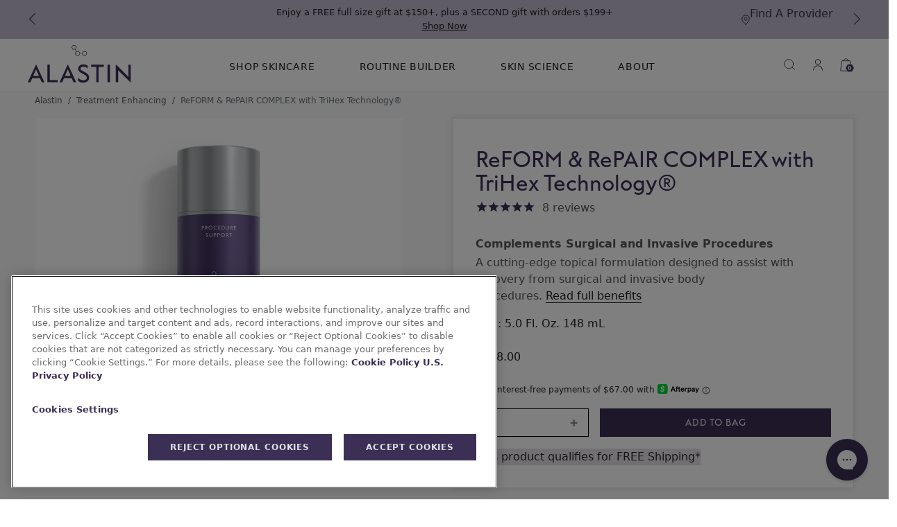

--- FILE ---
content_type: text/html; charset=utf-8
request_url: https://alastin.com/products/reform-repair?variant=
body_size: 44298
content:















<!doctype html>
<!--[if IE 9]> <html class="ie9 no-js" lang="en"> <![endif]-->
<!-- [if (gt IE 9)|!(IE)]><! -->
<html class="no-js" lang="en">
  <!-- <![endif] -->
  <head>
    <link
      href="https://cdn.jsdelivr.net/npm/bootstrap@5.0.2/dist/css/bootstrap.min.css"
      rel="stylesheet"
      type="text/css"
      integrity="sha384-EVSTQN3/azprG1Anm3QDgpJLIm9Nao0Yz1ztcQTwFspd3yD65VohhpuuCOmLASjC"
      crossorigin="anonymous"
    >

    <link
      as="style"
      rel="preload"
      href="https://cdn.jsdelivr.net/npm/slick-carousel@1.8.1/slick/slick-theme.css"
      type="text/css"
      onload="this.onload=null;this.rel='stylesheet'"
    >
    <link href="//alastin.com/cdn/shop/t/675/assets/theme.css?v=95288211007181604101768952443" rel="stylesheet" type="text/css" media="all" />
    <link href="//alastin.com/cdn/shop/t/675/assets/style.min.css?v=85933642673074486071768380086" rel="stylesheet" type="text/css" media="all" />
    <style>
      /*! tailwindcss v4.1.17 | MIT License | https://tailwindcss.com */
@layer properties{@supports (((-webkit-hyphens:none)) and (not (margin-trim:inline))) or ((-moz-orient:inline) and (not (color:rgb(from red r g b)))){*,:before,:after,::backdrop{--tw-scroll-snap-strictness:proximity;--tw-border-style:solid;--tw-font-weight:initial;--tw-duration:initial}}}@layer theme{:root,:host{--tw-font-sans:ui-sans-serif,system-ui,sans-serif,"Apple Color Emoji","Segoe UI Emoji","Segoe UI Symbol","Noto Color Emoji";--tw-font-mono:ui-monospace,SFMono-Regular,Menlo,Monaco,Consolas,"Liberation Mono","Courier New",monospace;--tw-spacing:.25rem;--tw-text-base:1rem;--tw-text-base--line-height:calc(1.5/1);--tw-font-weight-normal:400;--tw-font-weight-medium:500;--tw-default-transition-duration:.15s;--tw-default-transition-timing-function:cubic-bezier(.4,0,.2,1);--tw-default-font-family:var(--tw-font-sans);--tw-default-mono-font-family:var(--tw-font-mono);--tw-color-white:#fff;--tw-color-black-brand:#1e1e1e;--tw-color-purple-light:#e3e0e5;--tw-color-purple-dark:#3c2f55;--tw-color-charcoal:#585858;--tw-color-seashell:#f1eff2;--tw-aspect-product-image:1;--tw-font-heading:"Marquis",sans-serif;--tw-spacing-container-x:var(--container-space-x)}}@layer base{*,:after,:before,::backdrop{box-sizing:border-box;border:0 solid;margin:0;padding:0}::file-selector-button{box-sizing:border-box;border:0 solid;margin:0;padding:0}html,:host{-webkit-text-size-adjust:100%;tab-size:4;line-height:1.5;font-family:var(--tw-default-font-family,ui-sans-serif,system-ui,sans-serif,"Apple Color Emoji","Segoe UI Emoji","Segoe UI Symbol","Noto Color Emoji");font-feature-settings:var(--tw-default-font-feature-settings,normal);font-variation-settings:var(--tw-default-font-variation-settings,normal);-webkit-tap-highlight-color:transparent}hr{height:0;color:inherit;border-top-width:1px}abbr:where([title]){-webkit-text-decoration:underline dotted;text-decoration:underline dotted}h1,h2,h3,h4,h5,h6{font-size:inherit;font-weight:inherit}a{color:inherit;-webkit-text-decoration:inherit;-webkit-text-decoration:inherit;-webkit-text-decoration:inherit;text-decoration:inherit}b,strong{font-weight:bolder}code,kbd,samp,pre{font-family:var(--tw-default-mono-font-family,ui-monospace,SFMono-Regular,Menlo,Monaco,Consolas,"Liberation Mono","Courier New",monospace);font-feature-settings:var(--tw-default-mono-font-feature-settings,normal);font-variation-settings:var(--tw-default-mono-font-variation-settings,normal);font-size:1em}small{font-size:80%}sub,sup{vertical-align:baseline;font-size:75%;line-height:0;position:relative}sub{bottom:-.25em}sup{top:-.5em}table{text-indent:0;border-color:inherit;border-collapse:collapse}:-moz-focusring{outline:auto}progress{vertical-align:baseline}summary{display:list-item}ol,ul,menu{list-style:none}img,svg,video,canvas,audio,iframe,embed,object{vertical-align:middle;display:block}img,video{max-width:100%;height:auto}button,input,select,optgroup,textarea{font:inherit;font-feature-settings:inherit;font-variation-settings:inherit;letter-spacing:inherit;color:inherit;opacity:1;background-color:#0000;border-radius:0}::file-selector-button{font:inherit;font-feature-settings:inherit;font-variation-settings:inherit;letter-spacing:inherit;color:inherit;opacity:1;background-color:#0000;border-radius:0}:where(select:is([multiple],[size])) optgroup{font-weight:bolder}:where(select:is([multiple],[size])) optgroup option{padding-inline-start:20px}::file-selector-button{margin-inline-end:4px}::placeholder{opacity:1}@supports (not ((-webkit-appearance:-apple-pay-button))) or (contain-intrinsic-size:1px){::placeholder{color:currentColor}@supports (color:color-mix(in lab, red, red)){::placeholder{color:color-mix(in oklab,currentcolor 50%,transparent)}}}textarea{resize:vertical}::-webkit-search-decoration{-webkit-appearance:none}::-webkit-date-and-time-value{min-height:1lh;text-align:inherit}::-webkit-datetime-edit{display:inline-flex}::-webkit-datetime-edit-fields-wrapper{padding:0}::-webkit-datetime-edit{padding-block:0}::-webkit-datetime-edit-year-field{padding-block:0}::-webkit-datetime-edit-month-field{padding-block:0}::-webkit-datetime-edit-day-field{padding-block:0}::-webkit-datetime-edit-hour-field{padding-block:0}::-webkit-datetime-edit-minute-field{padding-block:0}::-webkit-datetime-edit-second-field{padding-block:0}::-webkit-datetime-edit-millisecond-field{padding-block:0}::-webkit-datetime-edit-meridiem-field{padding-block:0}::-webkit-calendar-picker-indicator{line-height:1}:-moz-ui-invalid{box-shadow:none}button,input:where([type=button],[type=reset],[type=submit]){appearance:button}::file-selector-button{appearance:button}::-webkit-inner-spin-button{height:auto}::-webkit-outer-spin-button{height:auto}[hidden]:where(:not([hidden=until-found])){display:none!important}:root{--container-space-x:1rem}@media (min-width:64rem){:root{--container-space-x:4rem}}}@layer components{.fs-display-2{font-family:Marquis,sans-serif;font-size:2rem;line-height:1.2}@media (min-width:64rem){.fs-display-2{font-size:3rem}}.fs-display-3{font-family:Marquis,sans-serif;font-size:1.75rem;line-height:1.3}@media (min-width:64rem){.fs-display-3{font-size:2.5rem}}.fs-display-6{letter-spacing:-.01em;font-family:Marquis,sans-serif;font-size:1.125rem;line-height:1.4}@media (min-width:64rem){.fs-display-6{font-size:1.25rem}}.fs-display-7{letter-spacing:-.01em;font-family:Marquis,sans-serif;font-size:.875rem;line-height:1.4}@media (min-width:64rem){.fs-display-7{font-size:1rem}}.fs-label-lg{text-transform:uppercase;letter-spacing:.06rem;text-underline-offset:.25rem;font-family:Marquis,sans-serif;font-size:1rem;line-height:1.4}.fs-label-md{text-transform:uppercase;letter-spacing:.06rem;text-underline-offset:.25rem;font-family:Marquis,sans-serif;font-size:.875rem;line-height:1.4}.fs-label-sm{text-transform:uppercase;letter-spacing:.06rem;text-underline-offset:.25rem;font-family:Marquis,sans-serif;font-size:.75rem;line-height:1.4}.fs-body-lg{letter-spacing:-.01rem;font-size:1rem;line-height:1.5}.tw\:container-fluid{padding:0 var(--container-space-x)}}@layer utilities{.tw\:pointer-events-auto{pointer-events:auto}.tw\:pointer-events-none{pointer-events:none}.tw\:sr-only{clip-path:inset(50%);white-space:nowrap;border-width:0;width:1px;height:1px;margin:-1px;padding:0;position:absolute;overflow:hidden}.tw\:absolute{position:absolute}.tw\:fixed{position:fixed}.tw\:relative{position:relative}.tw\:sticky{position:sticky}.tw\:inset-0{inset:calc(var(--tw-spacing)*0)}.tw\:end-4{inset-inline-end:calc(var(--tw-spacing)*4)}.tw\:top-0{top:calc(var(--tw-spacing)*0)}.tw\:top-4{top:calc(var(--tw-spacing)*4)}.tw\:top-20{top:calc(var(--tw-spacing)*20)}.tw\:top-48{top:calc(var(--tw-spacing)*48)}.tw\:right-0{right:calc(var(--tw-spacing)*0)}.tw\:right-4{right:calc(var(--tw-spacing)*4)}.tw\:z-2{z-index:2}.tw\:z-9999{z-index:9999}.tw\:-mx-1{margin-inline:calc(var(--tw-spacing)*-1)}.tw\:mx-2{margin-inline:calc(var(--tw-spacing)*2)}.tw\:mx-4{margin-inline:calc(var(--tw-spacing)*4)}.tw\:mx-auto{margin-inline:auto}.tw\:mx-auto\!{margin-inline:auto!important}.tw\:-ms-1{margin-inline-start:calc(var(--tw-spacing)*-1)}.tw\:mt-2{margin-top:calc(var(--tw-spacing)*2)}.tw\:mt-3{margin-top:calc(var(--tw-spacing)*3)}.tw\:mt-4{margin-top:calc(var(--tw-spacing)*4)}.tw\:mt-5{margin-top:calc(var(--tw-spacing)*5)}.tw\:mt-6{margin-top:calc(var(--tw-spacing)*6)}.tw\:mb-2{margin-bottom:calc(var(--tw-spacing)*2)}.tw\:box-content\!{box-sizing:content-box!important}.tw\:no-scrollbar{scrollbar-width:none}.tw\:no-scrollbar::-webkit-scrollbar{display:none}.tw\:block{display:block}.tw\:block\!{display:block!important}.tw\:flex{display:flex}.tw\:grid{display:grid}.tw\:hidden{display:none}.tw\:hidden\!{display:none!important}.tw\:inline-block{display:inline-block}.tw\:aspect-product-image{aspect-ratio:var(--tw-aspect-product-image)}.tw\:size-5{width:calc(var(--tw-spacing)*5);height:calc(var(--tw-spacing)*5)}.tw\:size-6{width:calc(var(--tw-spacing)*6);height:calc(var(--tw-spacing)*6)}.tw\:size-9{width:calc(var(--tw-spacing)*9);height:calc(var(--tw-spacing)*9)}.tw\:size-10{width:calc(var(--tw-spacing)*10);height:calc(var(--tw-spacing)*10)}.tw\:size-full{width:100%;height:100%}.tw\:h-0\.5{height:calc(var(--tw-spacing)*.5)}.tw\:h-full{height:100%}.tw\:min-h-17{min-height:calc(var(--tw-spacing)*17)}.tw\:min-h-full{min-height:100%}.tw\:w-1\/2{width:50%}.tw\:w-container-x{width:var(--tw-spacing-container-x)}.tw\:w-full{width:100%}.tw\:flex-1{flex:1}.tw\:shrink-0{flex-shrink:0}.tw\:grow-0{flex-grow:0}.tw\:basis-full{flex-basis:100%}.tw\:rotate-180{rotate:180deg}.tw\:snap-x{scroll-snap-type:x var(--tw-scroll-snap-strictness)}.tw\:snap-mandatory{--tw-scroll-snap-strictness:mandatory}.tw\:snap-start{scroll-snap-align:start}.tw\:scroll-ps-container-x{scroll-padding-inline-start:var(--tw-spacing-container-x)}.tw\:flex-col{flex-direction:column}.tw\:flex-nowrap{flex-wrap:nowrap}.tw\:items-center{align-items:center}.tw\:items-stretch{align-items:stretch}.tw\:justify-between{justify-content:space-between}.tw\:justify-center{justify-content:center}.tw\:gap-1{gap:calc(var(--tw-spacing)*1)}.tw\:gap-4{gap:calc(var(--tw-spacing)*4)}.tw\:gap-px{gap:1px}.tw\:overflow-auto{overflow:auto}.tw\:overflow-hidden{overflow:hidden}.tw\:scroll-smooth{scroll-behavior:smooth}.tw\:rounded-full{border-radius:3.40282e38px}.tw\:rounded-full\!{border-radius:3.40282e38px!important}.tw\:border-t{border-top-style:var(--tw-border-style);border-top-width:1px}.tw\:border-r{border-right-style:var(--tw-border-style);border-right-width:1px}.tw\:border-purple-light{border-color:var(--tw-color-purple-light)}.tw\:border-seashell{border-color:var(--tw-color-seashell)}.tw\:border-white\!{border-color:var(--tw-color-white)!important}.tw\:bg-purple-dark{background-color:var(--tw-color-purple-dark)}.tw\:bg-purple-light{background-color:var(--tw-color-purple-light)}.tw\:bg-seashell{background-color:var(--tw-color-seashell)}.tw\:bg-white{background-color:var(--tw-color-white)}.tw\:object-cover{object-fit:cover}.tw\:p-1{padding:calc(var(--tw-spacing)*1)}.tw\:p-6{padding:calc(var(--tw-spacing)*6)}.tw\:px-0{padding-inline:calc(var(--tw-spacing)*0)}.tw\:px-1{padding-inline:calc(var(--tw-spacing)*1)}.tw\:px-1\.5{padding-inline:calc(var(--tw-spacing)*1.5)}.tw\:px-4{padding-inline:calc(var(--tw-spacing)*4)}.tw\:px-container-x{padding-inline:var(--tw-spacing-container-x)}.tw\:py-1{padding-block:calc(var(--tw-spacing)*1)}.tw\:py-3{padding-block:calc(var(--tw-spacing)*3)}.tw\:py-4{padding-block:calc(var(--tw-spacing)*4)}.tw\:py-16{padding-block:calc(var(--tw-spacing)*16)}.tw\:pt-6{padding-top:calc(var(--tw-spacing)*6)}.tw\:pb-4{padding-bottom:calc(var(--tw-spacing)*4)}.tw\:pb-6{padding-bottom:calc(var(--tw-spacing)*6)}.tw\:text-center{text-align:center}.tw\:font-normal\!{--tw-font-weight:var(--tw-font-weight-normal)!important;font-weight:var(--tw-font-weight-normal)!important}.tw\:text-black-brand{color:var(--tw-color-black-brand)}.tw\:text-charcoal{color:var(--tw-color-charcoal)}.tw\:text-purple-dark{color:var(--tw-color-purple-dark)}.tw\:text-white{color:var(--tw-color-white)}.tw\:text-white\!{color:var(--tw-color-white)!important}.tw\:uppercase{text-transform:uppercase}.tw\:underline\!{text-decoration-line:underline!important}.tw\:opacity-0{opacity:0}.tw\:opacity-100{opacity:1}.tw\:transition-colors{transition-property:color,background-color,border-color,outline-color,text-decoration-color,fill,stroke,--tw-gradient-from,--tw-gradient-via,--tw-gradient-to;transition-timing-function:var(--tw-ease,var(--tw-default-transition-timing-function));transition-duration:var(--tw-duration,var(--tw-default-transition-duration))}.tw\:transition-transform{transition-property:transform,translate,scale,rotate;transition-timing-function:var(--tw-ease,var(--tw-default-transition-timing-function));transition-duration:var(--tw-duration,var(--tw-default-transition-duration))}.tw\:transition-discrete{transition-behavior:allow-discrete}.tw\:duration-150{--tw-duration:.15s;transition-duration:.15s}.tw\:duration-300{--tw-duration:.3s;transition-duration:.3s}:is(.tw\:\*\:size-full>*){width:100%;height:100%}@media (hover:hover){.tw\:group-hover\/product-card\:block:is(:where(.tw\:group\/product-card):hover *){display:block}.tw\:hover\:bg-purple-light:hover{background-color:var(--tw-color-purple-light)}.tw\:hover\:text-purple-dark:hover{color:var(--tw-color-purple-dark)}}:where([scrollable-left]) .tw\:in-\[\[scrollable-left\]\]\:opacity-100,:where([scrollable-right]) .tw\:in-\[\[scrollable-right\]\]\:opacity-100{opacity:1}.tw\:aria-hidden\:hidden[aria-hidden=true]{display:none}.tw\:aria-hidden\:opacity-0[aria-hidden=true]{opacity:0}@media not all and (min-width:40rem){.tw\:max-sm\:max-w-full\!{max-width:100%!important}}@media (min-width:48rem){.tw\:md\:flex\!{display:flex!important}.tw\:md\:hidden\!{display:none!important}}@media (min-width:64rem){.tw\:lg\:top-31{top:calc(var(--tw-spacing)*31)}.tw\:lg\:-mx-3{margin-inline:calc(var(--tw-spacing)*-3)}.tw\:lg\:mx-0{margin-inline:calc(var(--tw-spacing)*0)}.tw\:lg\:mx-6{margin-inline:calc(var(--tw-spacing)*6)}.tw\:lg\:-ms-3{margin-inline-start:calc(var(--tw-spacing)*-3)}.tw\:lg\:block{display:block}.tw\:lg\:flex{display:flex}.tw\:lg\:hidden{display:none}.tw\:lg\:w-1\/4{width:25%}.tw\:lg\:justify-center{justify-content:center}.tw\:lg\:justify-start{justify-content:flex-start}.tw\:lg\:px-3{padding-inline:calc(var(--tw-spacing)*3)}}@starting-style{.tw\:starting\:opacity-0{opacity:0}}.tw\:\[\.js-bundle-builder-completed\]\:bg-purple-dark.js-bundle-builder-completed{background-color:var(--tw-color-purple-dark)}.tw\:\[\.js-bundle-builder-completed\]\:bg-purple-light.js-bundle-builder-completed{background-color:var(--tw-color-purple-light)}.tw\:\[\.js-bundle-builder-completed\]\:text-black-brand.js-bundle-builder-completed{color:var(--tw-color-black-brand)}.tw\:\[\.js-bundle-builder-completed\]\:text-charcoal.js-bundle-builder-completed{color:var(--tw-color-charcoal)}.tw\:\[\.js-bundle-builder-completed\]\:text-white.js-bundle-builder-completed{color:var(--tw-color-white)}}@property --tw-scroll-snap-strictness{syntax:"*";inherits:false;initial-value:proximity}@property --tw-border-style{syntax:"*";inherits:false;initial-value:solid}@property --tw-font-weight{syntax:"*";inherits:false}@property --tw-duration{syntax:"*";inherits:false}
    </style>
    <!-- OneTrust Cookies Consent Notice start for alastin.com --> 
<script defer src="https://cdn.cookielaw.org/scripttemplates/otSDKStub.js"  type="text/javascript" charset="UTF-8" data-domain-script="533a0477-2c45-430c-ac88-4cdc375db85c" ></script> 


<style>
    .alastin-one-trust-button {
        background-color: transparent !important;
        border: none !important;
        font-size: inherit !important;
        text-decoration: underline !important;
        color: #3c2f55 !important;
        font-family: inherit !important;
        font-weight: inherit !important;
        padding: 0 !important;
        margin: inherit !important;
        line-height: 1.1 !important;
        display: inline-block !important;
        text-decoration: none !important;
        border-bottom: 1px solid #3c2f55 !important;
    }
    .alastin-one-trust-button > span {
        color: #3c2f55 !important;
    }

    .alastin-one-trust-button::after {
        display: none;
    }

    .alastin-one-trust-button__icon {
        height: 1.4em;
        margin-left: .5em;
        margin-bottom: .2em;
    }
</style>
<!-- OneTrust Cookies Consent Notice end for alastin.com -->
    <link rel="preconnect" href="//cdn.dynamicyield.com">
<link rel="preconnect" href="//st.dynamicyield.com">
<link rel="preconnect" href="//rcom.dynamicyield.com">
<link rel="dns-prefetch" href="//cdn.dynamicyield.com">
<link rel="dns-prefetch" href="//st.dynamicyield.com">
<link rel="dns-prefetch" href="//rcom.dynamicyield.com">

    <meta charset="utf-8">
    <meta name="viewport" content="width=device-width,initial-scale=1,maximum-scale=1"><meta http-equiv="X-UA-Compatible" content="IE=edge,chrome=1">
    <meta
      name="viewport"
      content="width=device-width, initial-scale=1, shrink-to-fit=no"
    >
    <meta name="theme-color" content="#1e1e1e">
    <link
      rel="canonical"
      href="/products/reform-repair"
    >
    <link
        rel="shortcut icon"
        href="//alastin.com/cdn/shop/files/Alastin_Favicon_32x32.png?v=1738177346"
        type="image/png"
      >

    

    <title>ReFORM &amp; RePAIR COMPLEX with TriHex Technology® | ALASTIN Skincare®</title>
    
      <meta name="description" content="A cutting-edge cream designed to help improve the appearance of skin following surgical and invasive body procedures.">
    
    
<meta property="og:site_name" content="ALASTIN Skincare">
<meta property="og:url" content="https://alastin.com/products/reform-repair">
<meta property="og:title" content="ReFORM & RePAIR COMPLEX with TriHex Technology®">
<meta property="og:type" content="product">
<meta property="og:description" content="A cutting-edge cream designed to help improve the appearance of skin following surgical and invasive body procedures."><meta property="og:price:amount" content="268.00">
  <meta property="og:price:currency" content="USD"><meta property="og:image" content="http://alastin.com/cdn/shop/files/Reform_and_Repair_Shadow_1024x1024.png?v=1758537323">

<meta name="twitter:site" content="@AlastinSkincare">
<meta name="twitter:card" content="summary_large_image">
<meta name="twitter:title" content="ReFORM & RePAIR COMPLEX with TriHex Technology®">
<meta name="twitter:description" content="A cutting-edge cream designed to help improve the appearance of skin following surgical and invasive body procedures.">

    
<script type="application/ld+json">
    {
      "@context": "http://schema.org","@type": "Product",
      "name": "ReFORM \u0026 RePAIR COMPLEX with TriHex Technology®",
      "description": "A cutting-edge topical formulation designed to assist with recovery from surgical and invasive body procedures.",
      "sku": "492",
      "gtin": "",
      "brand": "ALASTIN Skincare",
      "category": "Procedure",
      "image": {
        "@type": "ImageObject",
        "url": "https://alastin.com/cdn/shop/files/Reform_and_Repair_Shadow_1024x1024.png?v=1758537323",
        "image": "https://alastin.com/cdn/shop/files/Reform_and_Repair_Shadow_1024x1024.png?v=1758537323",
        "name": "ReFORM \u0026 RePAIR COMPLEX with TriHex Technology®",
        "width": 1024,
        "height": 1024
      },
      "url": "https://alastin.com/products/reform-repair",
      "offers": {
        "@type": "Offer",
        "availability": "https://schema.org/InStock",
        "price": "268.00",
        "priceCurrency": "USD",
        "url": "https://alastin.com/products/reform-repair",
        "itemCondition": "https://schema.org/NewCondition",
        "seller": {
          "@type": "Organization",
          "name": "ALASTIN Skincare"
        }
      },
      "aggregateRating": {
        "@type": "AggregateRating",
        "ratingValue": "5",
        "reviewCount": "8"
      }}
  </script><script type="application/ld+json">
  {
    "@context": "https://schema.org",
    "@type": "BreadcrumbList",
    "itemListElement": [
        {
        "@type": "ListItem",
        "position": 1,
        "name": "ALASTIN Skincare",
        "item": "https://alastin.com"
      }
      , {
          "@type": "ListItem",
          "position": 2,
          "name": "All Products",
          "item": "https://alastin.com/collections/all-products"
        }, {
          "@type": "ListItem",
          "position": 3,
          "name": "ReFORM & RePAIR COMPLEX with TriHex Technology®",
          "item": "https://alastin.com/products/reform-repair"
        }
      
      ]
    }
</script>

<script type="application/ld+json">
  {
    "@context": "https://schema.org",
    "@type": "LocalBusiness",
    "name": "ALASTIN Skincare",
    "url": "https://alastin.com/pages/contact-us",
    "image": "",
    "logo": "https://alastin.com/cdn/shop/files/Alastin_Logo_Full_bG_XL_Dark_Purple_RGB_navbar_small.svg?v=1738173020",
    "address": {
      "@type": "PostalAddress",
      "streetAddress": "5999 Avenida Encinas, Suite 100",
      "addressLocality": "Carlsbad",
      "addressRegion": "CA",
      "postalCode": "92008",
      "addressCountry": "US"
    },
    "telephone": "(844) 858-7546",
    "openingHoursSpecification": [
      {
        "@type": "OpeningHoursSpecification",
        "dayOfWeek": [
          "Monday",
          "Tuesday",
          "Wednesday",
          "Thursday",
          "Friday"
        ],
        "opens": "08:00",
        "closes": "17:00"
      }
    ],
    "parentOrganization": {
      "@type": "Organization",
      "name": "Galderma",
      "address": {
        "@type": "PostalAddress",
        "streetAddress": "2001 Ross Avenue, Suite 1600",
        "addressLocality": "Dallas",
        "addressRegion": "TX",
        "postalCode": "75201",
        "addressCountry": "US"
      }
    }
  }
</script>
    


    <noscript>
      <link
        rel="stylesheet"
        href="https://cdn.jsdelivr.net/npm/slick-carousel@1.8.1/slick/slick-theme.css"
      >
    </noscript>
    <script>
  const boostSDAssetFileURL = "\/\/alastin.com\/cdn\/shop\/t\/675\/assets\/boost_sd_assets_file_url.gif?v=220857";
  window.boostSDAssetFileURL = boostSDAssetFileURL;

  if (window.boostSDAppConfig) {
    window.boostSDAppConfig.generalSettings.custom_js_asset_url = "//alastin.com/cdn/shop/t/675/assets/boost-sd-custom.js?v=220857";
    window.boostSDAppConfig.generalSettings.custom_css_asset_url = "//alastin.com/cdn/shop/t/675/assets/boost-sd-custom.css?v=72809539502277619291768380086";
  }

  
</script>
    
  <script>window.performance && window.performance.mark && window.performance.mark('shopify.content_for_header.start');</script><meta name="google-site-verification" content="D5jNCqpVTeYsno59WBrd0oLGvda6uodb0K2SS1lEygc">
<meta name="google-site-verification" content="vqPKaOzg6fe7tIXhpxE06ksRKehu5PqYhshuchvIYlA">
<meta name="google-site-verification" content="bb9xIN0Ek8g78LWJmJbcl8raq8OH5Cen6yywsK7Y3xM">
<meta id="shopify-digital-wallet" name="shopify-digital-wallet" content="/15044854/digital_wallets/dialog">
<meta name="shopify-checkout-api-token" content="13d1ba721b3813ca3a7c5d328616f42f">
<link rel="alternate" type="application/json+oembed" href="https://alastin.com/products/reform-repair.oembed">
<script async="async" src="/checkouts/internal/preloads.js?locale=en-US"></script>
<link rel="preconnect" href="https://shop.app" crossorigin="anonymous">
<script async="async" src="https://shop.app/checkouts/internal/preloads.js?locale=en-US&shop_id=15044854" crossorigin="anonymous"></script>
<script id="shopify-features" type="application/json">{"accessToken":"13d1ba721b3813ca3a7c5d328616f42f","betas":["rich-media-storefront-analytics"],"domain":"alastin.com","predictiveSearch":true,"shopId":15044854,"locale":"en"}</script>
<script>var Shopify = Shopify || {};
Shopify.shop = "alastin.myshopify.com";
Shopify.locale = "en";
Shopify.currency = {"active":"USD","rate":"1.0"};
Shopify.country = "US";
Shopify.theme = {"name":"1.19 Full Size UNM\/Retinol Sitewide | Alastin 6.2","id":137928671319,"schema_name":"Alastin Custom","schema_version":"5.3.0","theme_store_id":null,"role":"main"};
Shopify.theme.handle = "null";
Shopify.theme.style = {"id":null,"handle":null};
Shopify.cdnHost = "alastin.com/cdn";
Shopify.routes = Shopify.routes || {};
Shopify.routes.root = "/";</script>
<script type="module">!function(o){(o.Shopify=o.Shopify||{}).modules=!0}(window);</script>
<script>!function(o){function n(){var o=[];function n(){o.push(Array.prototype.slice.apply(arguments))}return n.q=o,n}var t=o.Shopify=o.Shopify||{};t.loadFeatures=n(),t.autoloadFeatures=n()}(window);</script>
<script>
  window.ShopifyPay = window.ShopifyPay || {};
  window.ShopifyPay.apiHost = "shop.app\/pay";
  window.ShopifyPay.redirectState = null;
</script>
<script id="shop-js-analytics" type="application/json">{"pageType":"product"}</script>
<script defer="defer" async type="module" src="//alastin.com/cdn/shopifycloud/shop-js/modules/v2/client.init-shop-cart-sync_BT-GjEfc.en.esm.js"></script>
<script defer="defer" async type="module" src="//alastin.com/cdn/shopifycloud/shop-js/modules/v2/chunk.common_D58fp_Oc.esm.js"></script>
<script defer="defer" async type="module" src="//alastin.com/cdn/shopifycloud/shop-js/modules/v2/chunk.modal_xMitdFEc.esm.js"></script>
<script type="module">
  await import("//alastin.com/cdn/shopifycloud/shop-js/modules/v2/client.init-shop-cart-sync_BT-GjEfc.en.esm.js");
await import("//alastin.com/cdn/shopifycloud/shop-js/modules/v2/chunk.common_D58fp_Oc.esm.js");
await import("//alastin.com/cdn/shopifycloud/shop-js/modules/v2/chunk.modal_xMitdFEc.esm.js");

  window.Shopify.SignInWithShop?.initShopCartSync?.({"fedCMEnabled":true,"windoidEnabled":true});

</script>
<script>
  window.Shopify = window.Shopify || {};
  if (!window.Shopify.featureAssets) window.Shopify.featureAssets = {};
  window.Shopify.featureAssets['shop-js'] = {"shop-cart-sync":["modules/v2/client.shop-cart-sync_DZOKe7Ll.en.esm.js","modules/v2/chunk.common_D58fp_Oc.esm.js","modules/v2/chunk.modal_xMitdFEc.esm.js"],"init-fed-cm":["modules/v2/client.init-fed-cm_B6oLuCjv.en.esm.js","modules/v2/chunk.common_D58fp_Oc.esm.js","modules/v2/chunk.modal_xMitdFEc.esm.js"],"shop-cash-offers":["modules/v2/client.shop-cash-offers_D2sdYoxE.en.esm.js","modules/v2/chunk.common_D58fp_Oc.esm.js","modules/v2/chunk.modal_xMitdFEc.esm.js"],"shop-login-button":["modules/v2/client.shop-login-button_QeVjl5Y3.en.esm.js","modules/v2/chunk.common_D58fp_Oc.esm.js","modules/v2/chunk.modal_xMitdFEc.esm.js"],"pay-button":["modules/v2/client.pay-button_DXTOsIq6.en.esm.js","modules/v2/chunk.common_D58fp_Oc.esm.js","modules/v2/chunk.modal_xMitdFEc.esm.js"],"shop-button":["modules/v2/client.shop-button_DQZHx9pm.en.esm.js","modules/v2/chunk.common_D58fp_Oc.esm.js","modules/v2/chunk.modal_xMitdFEc.esm.js"],"avatar":["modules/v2/client.avatar_BTnouDA3.en.esm.js"],"init-windoid":["modules/v2/client.init-windoid_CR1B-cfM.en.esm.js","modules/v2/chunk.common_D58fp_Oc.esm.js","modules/v2/chunk.modal_xMitdFEc.esm.js"],"init-shop-for-new-customer-accounts":["modules/v2/client.init-shop-for-new-customer-accounts_C_vY_xzh.en.esm.js","modules/v2/client.shop-login-button_QeVjl5Y3.en.esm.js","modules/v2/chunk.common_D58fp_Oc.esm.js","modules/v2/chunk.modal_xMitdFEc.esm.js"],"init-shop-email-lookup-coordinator":["modules/v2/client.init-shop-email-lookup-coordinator_BI7n9ZSv.en.esm.js","modules/v2/chunk.common_D58fp_Oc.esm.js","modules/v2/chunk.modal_xMitdFEc.esm.js"],"init-shop-cart-sync":["modules/v2/client.init-shop-cart-sync_BT-GjEfc.en.esm.js","modules/v2/chunk.common_D58fp_Oc.esm.js","modules/v2/chunk.modal_xMitdFEc.esm.js"],"shop-toast-manager":["modules/v2/client.shop-toast-manager_DiYdP3xc.en.esm.js","modules/v2/chunk.common_D58fp_Oc.esm.js","modules/v2/chunk.modal_xMitdFEc.esm.js"],"init-customer-accounts":["modules/v2/client.init-customer-accounts_D9ZNqS-Q.en.esm.js","modules/v2/client.shop-login-button_QeVjl5Y3.en.esm.js","modules/v2/chunk.common_D58fp_Oc.esm.js","modules/v2/chunk.modal_xMitdFEc.esm.js"],"init-customer-accounts-sign-up":["modules/v2/client.init-customer-accounts-sign-up_iGw4briv.en.esm.js","modules/v2/client.shop-login-button_QeVjl5Y3.en.esm.js","modules/v2/chunk.common_D58fp_Oc.esm.js","modules/v2/chunk.modal_xMitdFEc.esm.js"],"shop-follow-button":["modules/v2/client.shop-follow-button_CqMgW2wH.en.esm.js","modules/v2/chunk.common_D58fp_Oc.esm.js","modules/v2/chunk.modal_xMitdFEc.esm.js"],"checkout-modal":["modules/v2/client.checkout-modal_xHeaAweL.en.esm.js","modules/v2/chunk.common_D58fp_Oc.esm.js","modules/v2/chunk.modal_xMitdFEc.esm.js"],"shop-login":["modules/v2/client.shop-login_D91U-Q7h.en.esm.js","modules/v2/chunk.common_D58fp_Oc.esm.js","modules/v2/chunk.modal_xMitdFEc.esm.js"],"lead-capture":["modules/v2/client.lead-capture_BJmE1dJe.en.esm.js","modules/v2/chunk.common_D58fp_Oc.esm.js","modules/v2/chunk.modal_xMitdFEc.esm.js"],"payment-terms":["modules/v2/client.payment-terms_Ci9AEqFq.en.esm.js","modules/v2/chunk.common_D58fp_Oc.esm.js","modules/v2/chunk.modal_xMitdFEc.esm.js"]};
</script>
<script>(function() {
  var isLoaded = false;
  function asyncLoad() {
    if (isLoaded) return;
    isLoaded = true;
    var urls = ["https:\/\/cdn1.stamped.io\/files\/widget.min.js?shop=alastin.myshopify.com","https:\/\/static.rechargecdn.com\/assets\/js\/widget.min.js?shop=alastin.myshopify.com","https:\/\/brad-horselman-smart-account.desisnack.com\/api\/testScriptTag?shop=alastin.myshopify.com","https:\/\/static.shareasale.com\/json\/shopify\/deduplication.js?shop=alastin.myshopify.com","https:\/\/static.shareasale.com\/json\/shopify\/shareasale-tracking.js?sasmid=103010\u0026ssmtid=19038\u0026shop=alastin.myshopify.com","https:\/\/shy.elfsight.com\/p\/platform.js?shop=alastin.myshopify.com","https:\/\/services.nofraud.com\/js\/device.js?shop=alastin.myshopify.com","https:\/\/config.gorgias.chat\/bundle-loader\/01GYCCDRNTZGY8MYQ03QT1SXC8?source=shopify1click\u0026shop=alastin.myshopify.com","https:\/\/storage.nfcube.com\/instafeed-420de342712a01852c69d23b5da4f99f.js?shop=alastin.myshopify.com","https:\/\/na.shgcdn3.com\/pixel-collector.js?shop=alastin.myshopify.com","https:\/\/customer-first-focus.b-cdn.net\/cffOrderifyLoader_min.js?shop=alastin.myshopify.com","https:\/\/app.octaneai.com\/kn64x9xovmeyu8mg\/shopify.js?x=B02eTXp6nHTWFjNT\u0026shop=alastin.myshopify.com","https:\/\/cdn.9gtb.com\/loader.js?g_cvt_id=d4978ae7-8f8c-4ddf-93d8-5f76f0744f23\u0026shop=alastin.myshopify.com","\/\/backinstock.useamp.com\/widget\/35739_1767156205.js?category=bis\u0026v=6\u0026shop=alastin.myshopify.com"];
    for (var i = 0; i < urls.length; i++) {
      var s = document.createElement('script');
      s.type = 'text/javascript';
      s.async = true;
      s.src = urls[i];
      var x = document.getElementsByTagName('script')[0];
      x.parentNode.insertBefore(s, x);
    }
  };
  if(window.attachEvent) {
    window.attachEvent('onload', asyncLoad);
  } else {
    window.addEventListener('load', asyncLoad, false);
  }
})();</script>
<script id="__st">var __st={"a":15044854,"offset":-28800,"reqid":"14f3c2b6-9826-433e-86aa-925d4d29e056-1769121403","pageurl":"alastin.com\/products\/reform-repair?variant=","u":"d348c63a4d94","p":"product","rtyp":"product","rid":6693965267031};</script>
<script>window.ShopifyPaypalV4VisibilityTracking = true;</script>
<script id="captcha-bootstrap">!function(){'use strict';const t='contact',e='account',n='new_comment',o=[[t,t],['blogs',n],['comments',n],[t,'customer']],c=[[e,'customer_login'],[e,'guest_login'],[e,'recover_customer_password'],[e,'create_customer']],r=t=>t.map((([t,e])=>`form[action*='/${t}']:not([data-nocaptcha='true']) input[name='form_type'][value='${e}']`)).join(','),a=t=>()=>t?[...document.querySelectorAll(t)].map((t=>t.form)):[];function s(){const t=[...o],e=r(t);return a(e)}const i='password',u='form_key',d=['recaptcha-v3-token','g-recaptcha-response','h-captcha-response',i],f=()=>{try{return window.sessionStorage}catch{return}},m='__shopify_v',_=t=>t.elements[u];function p(t,e,n=!1){try{const o=window.sessionStorage,c=JSON.parse(o.getItem(e)),{data:r}=function(t){const{data:e,action:n}=t;return t[m]||n?{data:e,action:n}:{data:t,action:n}}(c);for(const[e,n]of Object.entries(r))t.elements[e]&&(t.elements[e].value=n);n&&o.removeItem(e)}catch(o){console.error('form repopulation failed',{error:o})}}const l='form_type',E='cptcha';function T(t){t.dataset[E]=!0}const w=window,h=w.document,L='Shopify',v='ce_forms',y='captcha';let A=!1;((t,e)=>{const n=(g='f06e6c50-85a8-45c8-87d0-21a2b65856fe',I='https://cdn.shopify.com/shopifycloud/storefront-forms-hcaptcha/ce_storefront_forms_captcha_hcaptcha.v1.5.2.iife.js',D={infoText:'Protected by hCaptcha',privacyText:'Privacy',termsText:'Terms'},(t,e,n)=>{const o=w[L][v],c=o.bindForm;if(c)return c(t,g,e,D).then(n);var r;o.q.push([[t,g,e,D],n]),r=I,A||(h.body.append(Object.assign(h.createElement('script'),{id:'captcha-provider',async:!0,src:r})),A=!0)});var g,I,D;w[L]=w[L]||{},w[L][v]=w[L][v]||{},w[L][v].q=[],w[L][y]=w[L][y]||{},w[L][y].protect=function(t,e){n(t,void 0,e),T(t)},Object.freeze(w[L][y]),function(t,e,n,w,h,L){const[v,y,A,g]=function(t,e,n){const i=e?o:[],u=t?c:[],d=[...i,...u],f=r(d),m=r(i),_=r(d.filter((([t,e])=>n.includes(e))));return[a(f),a(m),a(_),s()]}(w,h,L),I=t=>{const e=t.target;return e instanceof HTMLFormElement?e:e&&e.form},D=t=>v().includes(t);t.addEventListener('submit',(t=>{const e=I(t);if(!e)return;const n=D(e)&&!e.dataset.hcaptchaBound&&!e.dataset.recaptchaBound,o=_(e),c=g().includes(e)&&(!o||!o.value);(n||c)&&t.preventDefault(),c&&!n&&(function(t){try{if(!f())return;!function(t){const e=f();if(!e)return;const n=_(t);if(!n)return;const o=n.value;o&&e.removeItem(o)}(t);const e=Array.from(Array(32),(()=>Math.random().toString(36)[2])).join('');!function(t,e){_(t)||t.append(Object.assign(document.createElement('input'),{type:'hidden',name:u})),t.elements[u].value=e}(t,e),function(t,e){const n=f();if(!n)return;const o=[...t.querySelectorAll(`input[type='${i}']`)].map((({name:t})=>t)),c=[...d,...o],r={};for(const[a,s]of new FormData(t).entries())c.includes(a)||(r[a]=s);n.setItem(e,JSON.stringify({[m]:1,action:t.action,data:r}))}(t,e)}catch(e){console.error('failed to persist form',e)}}(e),e.submit())}));const S=(t,e)=>{t&&!t.dataset[E]&&(n(t,e.some((e=>e===t))),T(t))};for(const o of['focusin','change'])t.addEventListener(o,(t=>{const e=I(t);D(e)&&S(e,y())}));const B=e.get('form_key'),M=e.get(l),P=B&&M;t.addEventListener('DOMContentLoaded',(()=>{const t=y();if(P)for(const e of t)e.elements[l].value===M&&p(e,B);[...new Set([...A(),...v().filter((t=>'true'===t.dataset.shopifyCaptcha))])].forEach((e=>S(e,t)))}))}(h,new URLSearchParams(w.location.search),n,t,e,['guest_login'])})(!0,!0)}();</script>
<script integrity="sha256-4kQ18oKyAcykRKYeNunJcIwy7WH5gtpwJnB7kiuLZ1E=" data-source-attribution="shopify.loadfeatures" defer="defer" src="//alastin.com/cdn/shopifycloud/storefront/assets/storefront/load_feature-a0a9edcb.js" crossorigin="anonymous"></script>
<script crossorigin="anonymous" defer="defer" src="//alastin.com/cdn/shopifycloud/storefront/assets/shopify_pay/storefront-65b4c6d7.js?v=20250812"></script>
<script data-source-attribution="shopify.dynamic_checkout.dynamic.init">var Shopify=Shopify||{};Shopify.PaymentButton=Shopify.PaymentButton||{isStorefrontPortableWallets:!0,init:function(){window.Shopify.PaymentButton.init=function(){};var t=document.createElement("script");t.src="https://alastin.com/cdn/shopifycloud/portable-wallets/latest/portable-wallets.en.js",t.type="module",document.head.appendChild(t)}};
</script>
<script data-source-attribution="shopify.dynamic_checkout.buyer_consent">
  function portableWalletsHideBuyerConsent(e){var t=document.getElementById("shopify-buyer-consent"),n=document.getElementById("shopify-subscription-policy-button");t&&n&&(t.classList.add("hidden"),t.setAttribute("aria-hidden","true"),n.removeEventListener("click",e))}function portableWalletsShowBuyerConsent(e){var t=document.getElementById("shopify-buyer-consent"),n=document.getElementById("shopify-subscription-policy-button");t&&n&&(t.classList.remove("hidden"),t.removeAttribute("aria-hidden"),n.addEventListener("click",e))}window.Shopify?.PaymentButton&&(window.Shopify.PaymentButton.hideBuyerConsent=portableWalletsHideBuyerConsent,window.Shopify.PaymentButton.showBuyerConsent=portableWalletsShowBuyerConsent);
</script>
<script data-source-attribution="shopify.dynamic_checkout.cart.bootstrap">document.addEventListener("DOMContentLoaded",(function(){function t(){return document.querySelector("shopify-accelerated-checkout-cart, shopify-accelerated-checkout")}if(t())Shopify.PaymentButton.init();else{new MutationObserver((function(e,n){t()&&(Shopify.PaymentButton.init(),n.disconnect())})).observe(document.body,{childList:!0,subtree:!0})}}));
</script>
<link id="shopify-accelerated-checkout-styles" rel="stylesheet" media="screen" href="https://alastin.com/cdn/shopifycloud/portable-wallets/latest/accelerated-checkout-backwards-compat.css" crossorigin="anonymous">
<style id="shopify-accelerated-checkout-cart">
        #shopify-buyer-consent {
  margin-top: 1em;
  display: inline-block;
  width: 100%;
}

#shopify-buyer-consent.hidden {
  display: none;
}

#shopify-subscription-policy-button {
  background: none;
  border: none;
  padding: 0;
  text-decoration: underline;
  font-size: inherit;
  cursor: pointer;
}

#shopify-subscription-policy-button::before {
  box-shadow: none;
}

      </style>

<script>window.performance && window.performance.mark && window.performance.mark('shopify.content_for_header.end');</script>
  





  <script type="text/javascript">
    
      window.__shgMoneyFormat = window.__shgMoneyFormat || {"USD":{"currency":"USD","currency_symbol":"$","currency_symbol_location":"left","decimal_places":2,"decimal_separator":".","thousands_separator":","}};
    
    window.__shgCurrentCurrencyCode = window.__shgCurrentCurrencyCode || {
      currency: "USD",
      currency_symbol: "$",
      decimal_separator: ".",
      thousands_separator: ",",
      decimal_places: 2,
      currency_symbol_location: "left"
    };
  </script>




    

<script type="text/javascript">
  
    window.SHG_CUSTOMER = null;
  
</script>







<script>
      /* >> Heatmap.com :: Snippet << */
      (function (h, e, a, t, m, ap) {
        (h._heatmap_paq = []).push(['setTrackerUrl', (h.heatUrl = e) + a]);
        h.hErrorLogs = h.hErrorLogs || [];
        ap = t.createElement('script');
        ap.src = h.heatUrl + 'preprocessor.min.js?sid=' + m;
        ap.defer = true;
        t.head.appendChild(ap);
        ['error', 'unhandledrejection'].forEach(function (ty) {
          h.addEventListener(ty, function (et) {
            h.hErrorLogs.push({ type: ty, event: et });
          });
        });
      })(window, 'https://dashboard.heatmap.com/', 'heatmap.php', document, 3444);
    </script>
  <!-- BEGIN app block: shopify://apps/onetrust-consent-management/blocks/consent_management/a0f47f36-e440-438e-946e-6f1b3963b606 -->
<script src="https://cdn.shopify.com/extensions/f2dc2781-781c-4b62-b8ed-c5471f514e1a/51194b6b0c9144e9e9b055cb483ad8365a43092e/assets/storefront-consent.js"></script>
<script id="onetrust-script" src="https://cdn.cookielaw.org/scripttemplates/otSDKStub.js" type="text/javascript" charset="UTF-8" data-domain-script="533a0477-2c45-430c-ac88-4cdc375db85c" data-shopify-consent-mapping={"analytics":["C0002"],"marketing":["C0004"],"preferences":["C0003"],"sale_of_data":["C0004"]}></script><!-- END app block --><!-- BEGIN app block: shopify://apps/alastin-locate-designate/blocks/global/1766a667-8bcc-42ce-a659-3a204a248136 --><script>
  window.RetailLink = window.RetailLink || {};
  // Add the customerId if customer is logged in
  window.RetailLink.customer = {
    id: "null",
    accountNumber: "null",
    locationNumber: "null"
  };
</script>


<!-- END app block --><!-- BEGIN app block: shopify://apps/dynamic-yield-by-mastercard/blocks/dy-app-embed/4ba1f896-a657-43fa-9105-b465a2acc5cb --><!-- BEGIN app snippet: dy-scripts --><link rel="preconnect" href="//cdn.dynamicyield.com">
<link rel="preconnect" href="//st.dynamicyield.com">
<link rel="preconnect" href="//rcom.dynamicyield.com">
<link rel="dns-prefetch" href="//cdn.dynamicyield.com">
<link rel="dns-prefetch" href="//st.dynamicyield.com">
<link rel="dns-prefetch" href="//rcom.dynamicyield.com">

<script>
    window._dy_assumed_consent = false;
    window._dy_sku_attribute = "default";
    
    window.DY = window.DY || {}; 
    DY.recommendationContext = { type: 'PRODUCT', lng: 'en_US' , data: ["39545883000919"]  };
</script>



<script type="text/javascript" src="//cdn.dynamicyield.com/api/8778680/api_dynamic.js"></script>
<script type="text/javascript" src="//cdn.dynamicyield.com/api/8778680/api_static.js"></script>

<!-- END app snippet --><!-- END app block --><!-- BEGIN app block: shopify://apps/elevar-conversion-tracking/blocks/dataLayerEmbed/bc30ab68-b15c-4311-811f-8ef485877ad6 -->



<script type="module" dynamic>
  const configUrl = "/a/elevar/static/configs/f5212024cde93b6f9316c87e91ddf04ee84e2387/config.js";
  const config = (await import(configUrl)).default;
  const scriptUrl = config.script_src_app_theme_embed;

  if (scriptUrl) {
    const { handler } = await import(scriptUrl);

    await handler(
      config,
      {
        cartData: {
  marketId: "1294106711",
  attributes:{},
  cartTotal: "0.0",
  currencyCode:"USD",
  items: []
}
,
        user: {cartTotal: "0.0",
    currencyCode:"USD",customer: {},
}
,
        isOnCartPage:false,
        collectionView:null,
        searchResultsView:null,
        productView:{
    attributes:{},
    currencyCode:"USD",defaultVariant: {id:"492",name:"ReFORM \u0026 RePAIR COMPLEX with TriHex Technology®",
        brand:"ALASTIN Skincare",
        category:"Procedure",
        variant:"Default Title",
        price: "268.0",
        productId: "6693965267031",
        variantId: "39545883000919",
        compareAtPrice: "0.0",image:"\/\/alastin.com\/cdn\/shop\/files\/Reform_and_Repair_Shadow.png?v=1758537323",url:"\/products\/reform-repair?variant=39545883000919"},items: [{id:"492",name:"ReFORM \u0026 RePAIR COMPLEX with TriHex Technology®",
          brand:"ALASTIN Skincare",
          category:"Procedure",
          variant:"Default Title",
          price: "268.0",
          productId: "6693965267031",
          variantId: "39545883000919",
          compareAtPrice: "0.0",image:"\/\/alastin.com\/cdn\/shop\/files\/Reform_and_Repair_Shadow.png?v=1758537323",url:"\/products\/reform-repair?variant=39545883000919"},]
  },
        checkoutComplete: null
      }
    );
  }
</script>


<!-- END app block --><script src="https://cdn.shopify.com/extensions/019b9962-e1f4-7e1e-ac6c-798636b111eb/alastin-locate-designate-99/assets/designate-everywhere.js" type="text/javascript" defer="defer"></script>
<script src="https://cdn.shopify.com/extensions/d49d26e7-1076-4a8d-a50f-5073b8ef0158/dynamic-yield-by-mastercard-22/assets/dy-scripts.min.js" type="text/javascript" defer="defer"></script>
<script src="https://cdn.shopify.com/extensions/019b9962-e1f4-7e1e-ac6c-798636b111eb/alastin-locate-designate-99/assets/callout.js" type="text/javascript" defer="defer"></script>
<link href="https://cdn.shopify.com/extensions/019b9962-e1f4-7e1e-ac6c-798636b111eb/alastin-locate-designate-99/assets/style.css" rel="stylesheet" type="text/css" media="all">
<script src="https://cdn.shopify.com/extensions/019b0ca3-aa13-7aa2-a0b4-6cb667a1f6f7/essential-countdown-timer-55/assets/countdown_timer_essential_apps.min.js" type="text/javascript" defer="defer"></script>
<link href="https://monorail-edge.shopifysvc.com" rel="dns-prefetch">
<script>(function(){if ("sendBeacon" in navigator && "performance" in window) {try {var session_token_from_headers = performance.getEntriesByType('navigation')[0].serverTiming.find(x => x.name == '_s').description;} catch {var session_token_from_headers = undefined;}var session_cookie_matches = document.cookie.match(/_shopify_s=([^;]*)/);var session_token_from_cookie = session_cookie_matches && session_cookie_matches.length === 2 ? session_cookie_matches[1] : "";var session_token = session_token_from_headers || session_token_from_cookie || "";function handle_abandonment_event(e) {var entries = performance.getEntries().filter(function(entry) {return /monorail-edge.shopifysvc.com/.test(entry.name);});if (!window.abandonment_tracked && entries.length === 0) {window.abandonment_tracked = true;var currentMs = Date.now();var navigation_start = performance.timing.navigationStart;var payload = {shop_id: 15044854,url: window.location.href,navigation_start,duration: currentMs - navigation_start,session_token,page_type: "product"};window.navigator.sendBeacon("https://monorail-edge.shopifysvc.com/v1/produce", JSON.stringify({schema_id: "online_store_buyer_site_abandonment/1.1",payload: payload,metadata: {event_created_at_ms: currentMs,event_sent_at_ms: currentMs}}));}}window.addEventListener('pagehide', handle_abandonment_event);}}());</script>
<script id="web-pixels-manager-setup">(function e(e,d,r,n,o){if(void 0===o&&(o={}),!Boolean(null===(a=null===(i=window.Shopify)||void 0===i?void 0:i.analytics)||void 0===a?void 0:a.replayQueue)){var i,a;window.Shopify=window.Shopify||{};var t=window.Shopify;t.analytics=t.analytics||{};var s=t.analytics;s.replayQueue=[],s.publish=function(e,d,r){return s.replayQueue.push([e,d,r]),!0};try{self.performance.mark("wpm:start")}catch(e){}var l=function(){var e={modern:/Edge?\/(1{2}[4-9]|1[2-9]\d|[2-9]\d{2}|\d{4,})\.\d+(\.\d+|)|Firefox\/(1{2}[4-9]|1[2-9]\d|[2-9]\d{2}|\d{4,})\.\d+(\.\d+|)|Chrom(ium|e)\/(9{2}|\d{3,})\.\d+(\.\d+|)|(Maci|X1{2}).+ Version\/(15\.\d+|(1[6-9]|[2-9]\d|\d{3,})\.\d+)([,.]\d+|)( \(\w+\)|)( Mobile\/\w+|) Safari\/|Chrome.+OPR\/(9{2}|\d{3,})\.\d+\.\d+|(CPU[ +]OS|iPhone[ +]OS|CPU[ +]iPhone|CPU IPhone OS|CPU iPad OS)[ +]+(15[._]\d+|(1[6-9]|[2-9]\d|\d{3,})[._]\d+)([._]\d+|)|Android:?[ /-](13[3-9]|1[4-9]\d|[2-9]\d{2}|\d{4,})(\.\d+|)(\.\d+|)|Android.+Firefox\/(13[5-9]|1[4-9]\d|[2-9]\d{2}|\d{4,})\.\d+(\.\d+|)|Android.+Chrom(ium|e)\/(13[3-9]|1[4-9]\d|[2-9]\d{2}|\d{4,})\.\d+(\.\d+|)|SamsungBrowser\/([2-9]\d|\d{3,})\.\d+/,legacy:/Edge?\/(1[6-9]|[2-9]\d|\d{3,})\.\d+(\.\d+|)|Firefox\/(5[4-9]|[6-9]\d|\d{3,})\.\d+(\.\d+|)|Chrom(ium|e)\/(5[1-9]|[6-9]\d|\d{3,})\.\d+(\.\d+|)([\d.]+$|.*Safari\/(?![\d.]+ Edge\/[\d.]+$))|(Maci|X1{2}).+ Version\/(10\.\d+|(1[1-9]|[2-9]\d|\d{3,})\.\d+)([,.]\d+|)( \(\w+\)|)( Mobile\/\w+|) Safari\/|Chrome.+OPR\/(3[89]|[4-9]\d|\d{3,})\.\d+\.\d+|(CPU[ +]OS|iPhone[ +]OS|CPU[ +]iPhone|CPU IPhone OS|CPU iPad OS)[ +]+(10[._]\d+|(1[1-9]|[2-9]\d|\d{3,})[._]\d+)([._]\d+|)|Android:?[ /-](13[3-9]|1[4-9]\d|[2-9]\d{2}|\d{4,})(\.\d+|)(\.\d+|)|Mobile Safari.+OPR\/([89]\d|\d{3,})\.\d+\.\d+|Android.+Firefox\/(13[5-9]|1[4-9]\d|[2-9]\d{2}|\d{4,})\.\d+(\.\d+|)|Android.+Chrom(ium|e)\/(13[3-9]|1[4-9]\d|[2-9]\d{2}|\d{4,})\.\d+(\.\d+|)|Android.+(UC? ?Browser|UCWEB|U3)[ /]?(15\.([5-9]|\d{2,})|(1[6-9]|[2-9]\d|\d{3,})\.\d+)\.\d+|SamsungBrowser\/(5\.\d+|([6-9]|\d{2,})\.\d+)|Android.+MQ{2}Browser\/(14(\.(9|\d{2,})|)|(1[5-9]|[2-9]\d|\d{3,})(\.\d+|))(\.\d+|)|K[Aa][Ii]OS\/(3\.\d+|([4-9]|\d{2,})\.\d+)(\.\d+|)/},d=e.modern,r=e.legacy,n=navigator.userAgent;return n.match(d)?"modern":n.match(r)?"legacy":"unknown"}(),u="modern"===l?"modern":"legacy",c=(null!=n?n:{modern:"",legacy:""})[u],f=function(e){return[e.baseUrl,"/wpm","/b",e.hashVersion,"modern"===e.buildTarget?"m":"l",".js"].join("")}({baseUrl:d,hashVersion:r,buildTarget:u}),m=function(e){var d=e.version,r=e.bundleTarget,n=e.surface,o=e.pageUrl,i=e.monorailEndpoint;return{emit:function(e){var a=e.status,t=e.errorMsg,s=(new Date).getTime(),l=JSON.stringify({metadata:{event_sent_at_ms:s},events:[{schema_id:"web_pixels_manager_load/3.1",payload:{version:d,bundle_target:r,page_url:o,status:a,surface:n,error_msg:t},metadata:{event_created_at_ms:s}}]});if(!i)return console&&console.warn&&console.warn("[Web Pixels Manager] No Monorail endpoint provided, skipping logging."),!1;try{return self.navigator.sendBeacon.bind(self.navigator)(i,l)}catch(e){}var u=new XMLHttpRequest;try{return u.open("POST",i,!0),u.setRequestHeader("Content-Type","text/plain"),u.send(l),!0}catch(e){return console&&console.warn&&console.warn("[Web Pixels Manager] Got an unhandled error while logging to Monorail."),!1}}}}({version:r,bundleTarget:l,surface:e.surface,pageUrl:self.location.href,monorailEndpoint:e.monorailEndpoint});try{o.browserTarget=l,function(e){var d=e.src,r=e.async,n=void 0===r||r,o=e.onload,i=e.onerror,a=e.sri,t=e.scriptDataAttributes,s=void 0===t?{}:t,l=document.createElement("script"),u=document.querySelector("head"),c=document.querySelector("body");if(l.async=n,l.src=d,a&&(l.integrity=a,l.crossOrigin="anonymous"),s)for(var f in s)if(Object.prototype.hasOwnProperty.call(s,f))try{l.dataset[f]=s[f]}catch(e){}if(o&&l.addEventListener("load",o),i&&l.addEventListener("error",i),u)u.appendChild(l);else{if(!c)throw new Error("Did not find a head or body element to append the script");c.appendChild(l)}}({src:f,async:!0,onload:function(){if(!function(){var e,d;return Boolean(null===(d=null===(e=window.Shopify)||void 0===e?void 0:e.analytics)||void 0===d?void 0:d.initialized)}()){var d=window.webPixelsManager.init(e)||void 0;if(d){var r=window.Shopify.analytics;r.replayQueue.forEach((function(e){var r=e[0],n=e[1],o=e[2];d.publishCustomEvent(r,n,o)})),r.replayQueue=[],r.publish=d.publishCustomEvent,r.visitor=d.visitor,r.initialized=!0}}},onerror:function(){return m.emit({status:"failed",errorMsg:"".concat(f," has failed to load")})},sri:function(e){var d=/^sha384-[A-Za-z0-9+/=]+$/;return"string"==typeof e&&d.test(e)}(c)?c:"",scriptDataAttributes:o}),m.emit({status:"loading"})}catch(e){m.emit({status:"failed",errorMsg:(null==e?void 0:e.message)||"Unknown error"})}}})({shopId: 15044854,storefrontBaseUrl: "https://alastin.com",extensionsBaseUrl: "https://extensions.shopifycdn.com/cdn/shopifycloud/web-pixels-manager",monorailEndpoint: "https://monorail-edge.shopifysvc.com/unstable/produce_batch",surface: "storefront-renderer",enabledBetaFlags: ["2dca8a86"],webPixelsConfigList: [{"id":"1036648535","configuration":"{\"accountID\":\"1848772\"}","eventPayloadVersion":"v1","runtimeContext":"STRICT","scriptVersion":"ed3c6558f0043e768e4ded8973c679b4","type":"APP","apiClientId":4870017,"privacyPurposes":["ANALYTICS","MARKETING","SALE_OF_DATA"],"dataSharingAdjustments":{"protectedCustomerApprovalScopes":["read_customer_email","read_customer_personal_data"]}},{"id":"746225751","configuration":"{\"site_id\":\"1b6ff325-d0f3-4f43-87f8-032d5ddb819e\",\"analytics_endpoint\":\"https:\\\/\\\/na.shgcdn3.com\"}","eventPayloadVersion":"v1","runtimeContext":"STRICT","scriptVersion":"695709fc3f146fa50a25299517a954f2","type":"APP","apiClientId":1158168,"privacyPurposes":["ANALYTICS","MARKETING","SALE_OF_DATA"],"dataSharingAdjustments":{"protectedCustomerApprovalScopes":["read_customer_personal_data"]}},{"id":"551616599","configuration":"{\"trackingId\":\"Pk08TIOnz011\",\"organizationUid\":\"00000000-0000-0000-0000-000000000000\",\"storeDomain\":\"alastin.myshopify.com\"}","eventPayloadVersion":"v1","runtimeContext":"STRICT","scriptVersion":"fec9cb143e0fde63737647a87238d29c","type":"APP","apiClientId":1366435,"privacyPurposes":["ANALYTICS","MARKETING"],"dataSharingAdjustments":{"protectedCustomerApprovalScopes":["read_customer_address","read_customer_email","read_customer_name","read_customer_personal_data","read_customer_phone"]}},{"id":"479035479","configuration":"{\"masterTagID\":\"19038\",\"merchantID\":\"103010\",\"appPath\":\"https:\/\/daedalus.shareasale.com\",\"storeID\":\"NaN\",\"xTypeMode\":\"NaN\",\"xTypeValue\":\"NaN\",\"channelDedup\":\"NaN\"}","eventPayloadVersion":"v1","runtimeContext":"STRICT","scriptVersion":"f300cca684872f2df140f714437af558","type":"APP","apiClientId":4929191,"privacyPurposes":["ANALYTICS","MARKETING"],"dataSharingAdjustments":{"protectedCustomerApprovalScopes":["read_customer_personal_data"]}},{"id":"332890199","configuration":"{\"dyToken\":\"ddb911394546bfb5acb3914869fc9bf0b6d364b86793d3c93a3548bafa8f9efd\", \"dyEndpoint\":\"https:\/\/direct-collect.dy-api.com\/v2\/collect\/user\/event\", \"skuAttr\": \"default\"}","eventPayloadVersion":"v1","runtimeContext":"STRICT","scriptVersion":"842d04c57edf2e97930499fcd371980f","type":"APP","apiClientId":9575530497,"privacyPurposes":["ANALYTICS","MARKETING","SALE_OF_DATA"],"dataSharingAdjustments":{"protectedCustomerApprovalScopes":[]}},{"id":"314900567","configuration":"{\"pixelCode\":\"CKVVA93C77UFU0RHAUR0\"}","eventPayloadVersion":"v1","runtimeContext":"STRICT","scriptVersion":"22e92c2ad45662f435e4801458fb78cc","type":"APP","apiClientId":4383523,"privacyPurposes":["ANALYTICS","MARKETING","SALE_OF_DATA"],"dataSharingAdjustments":{"protectedCustomerApprovalScopes":["read_customer_address","read_customer_email","read_customer_name","read_customer_personal_data","read_customer_phone"]}},{"id":"84050007","configuration":"{\"octaneDomain\":\"https:\\\/\\\/app.octaneai.com\",\"botID\":\"kn64x9xovmeyu8mg\"}","eventPayloadVersion":"v1","runtimeContext":"STRICT","scriptVersion":"f92ca4a76c55b3f762ad9c59eb7456bb","type":"APP","apiClientId":2012438,"privacyPurposes":["ANALYTICS","MARKETING","SALE_OF_DATA"],"dataSharingAdjustments":{"protectedCustomerApprovalScopes":["read_customer_personal_data"]}},{"id":"71139415","configuration":"{\"tagID\":\"2613902315061\"}","eventPayloadVersion":"v1","runtimeContext":"STRICT","scriptVersion":"18031546ee651571ed29edbe71a3550b","type":"APP","apiClientId":3009811,"privacyPurposes":["ANALYTICS","MARKETING","SALE_OF_DATA"],"dataSharingAdjustments":{"protectedCustomerApprovalScopes":["read_customer_address","read_customer_email","read_customer_name","read_customer_personal_data","read_customer_phone"]}},{"id":"5341271","configuration":"{\"config_url\": \"\/a\/elevar\/static\/configs\/f5212024cde93b6f9316c87e91ddf04ee84e2387\/config.js\"}","eventPayloadVersion":"v1","runtimeContext":"STRICT","scriptVersion":"ab86028887ec2044af7d02b854e52653","type":"APP","apiClientId":2509311,"privacyPurposes":[],"dataSharingAdjustments":{"protectedCustomerApprovalScopes":["read_customer_address","read_customer_email","read_customer_name","read_customer_personal_data","read_customer_phone"]}},{"id":"11927639","eventPayloadVersion":"1","runtimeContext":"LAX","scriptVersion":"6","type":"CUSTOM","privacyPurposes":["ANALYTICS","MARKETING","SALE_OF_DATA"],"name":"Checkout GTM"},{"id":"27590743","eventPayloadVersion":"1","runtimeContext":"LAX","scriptVersion":"1","type":"CUSTOM","privacyPurposes":["ANALYTICS","MARKETING"],"name":"Listrak"},{"id":"38338647","eventPayloadVersion":"1","runtimeContext":"LAX","scriptVersion":"6","type":"CUSTOM","privacyPurposes":["ANALYTICS","MARKETING","SALE_OF_DATA"],"name":"Checkout - GTM Events"},{"id":"108200023","eventPayloadVersion":"1","runtimeContext":"LAX","scriptVersion":"1","type":"CUSTOM","privacyPurposes":["ANALYTICS","MARKETING","SALE_OF_DATA"],"name":"Heatmap - Pixel"},{"id":"123502679","eventPayloadVersion":"1","runtimeContext":"LAX","scriptVersion":"1","type":"CUSTOM","privacyPurposes":["ANALYTICS","MARKETING","SALE_OF_DATA"],"name":"Elevar — Checkout Tracking"},{"id":"131366999","eventPayloadVersion":"1","runtimeContext":"LAX","scriptVersion":"1","type":"CUSTOM","privacyPurposes":["ANALYTICS","MARKETING","SALE_OF_DATA"],"name":"TTD - Purchase"},{"id":"shopify-app-pixel","configuration":"{}","eventPayloadVersion":"v1","runtimeContext":"STRICT","scriptVersion":"0450","apiClientId":"shopify-pixel","type":"APP","privacyPurposes":["ANALYTICS","MARKETING"]},{"id":"shopify-custom-pixel","eventPayloadVersion":"v1","runtimeContext":"LAX","scriptVersion":"0450","apiClientId":"shopify-pixel","type":"CUSTOM","privacyPurposes":["ANALYTICS","MARKETING"]}],isMerchantRequest: false,initData: {"shop":{"name":"ALASTIN Skincare","paymentSettings":{"currencyCode":"USD"},"myshopifyDomain":"alastin.myshopify.com","countryCode":"US","storefrontUrl":"https:\/\/alastin.com"},"customer":null,"cart":null,"checkout":null,"productVariants":[{"price":{"amount":268.0,"currencyCode":"USD"},"product":{"title":"ReFORM \u0026 RePAIR COMPLEX with TriHex Technology®","vendor":"ALASTIN Skincare","id":"6693965267031","untranslatedTitle":"ReFORM \u0026 RePAIR COMPLEX with TriHex Technology®","url":"\/products\/reform-repair","type":"Procedure"},"id":"39545883000919","image":{"src":"\/\/alastin.com\/cdn\/shop\/files\/Reform_and_Repair_Shadow.png?v=1758537323"},"sku":"492","title":"Default Title","untranslatedTitle":"Default Title"}],"purchasingCompany":null},},"https://alastin.com/cdn","fcfee988w5aeb613cpc8e4bc33m6693e112",{"modern":"","legacy":""},{"shopId":"15044854","storefrontBaseUrl":"https:\/\/alastin.com","extensionBaseUrl":"https:\/\/extensions.shopifycdn.com\/cdn\/shopifycloud\/web-pixels-manager","surface":"storefront-renderer","enabledBetaFlags":"[\"2dca8a86\"]","isMerchantRequest":"false","hashVersion":"fcfee988w5aeb613cpc8e4bc33m6693e112","publish":"custom","events":"[[\"page_viewed\",{}],[\"product_viewed\",{\"productVariant\":{\"price\":{\"amount\":268.0,\"currencyCode\":\"USD\"},\"product\":{\"title\":\"ReFORM \u0026 RePAIR COMPLEX with TriHex Technology®\",\"vendor\":\"ALASTIN Skincare\",\"id\":\"6693965267031\",\"untranslatedTitle\":\"ReFORM \u0026 RePAIR COMPLEX with TriHex Technology®\",\"url\":\"\/products\/reform-repair\",\"type\":\"Procedure\"},\"id\":\"39545883000919\",\"image\":{\"src\":\"\/\/alastin.com\/cdn\/shop\/files\/Reform_and_Repair_Shadow.png?v=1758537323\"},\"sku\":\"492\",\"title\":\"Default Title\",\"untranslatedTitle\":\"Default Title\"}}]]"});</script><script>
  window.ShopifyAnalytics = window.ShopifyAnalytics || {};
  window.ShopifyAnalytics.meta = window.ShopifyAnalytics.meta || {};
  window.ShopifyAnalytics.meta.currency = 'USD';
  var meta = {"product":{"id":6693965267031,"gid":"gid:\/\/shopify\/Product\/6693965267031","vendor":"ALASTIN Skincare","type":"Procedure","handle":"reform-repair","variants":[{"id":39545883000919,"price":26800,"name":"ReFORM \u0026 RePAIR COMPLEX with TriHex Technology®","public_title":null,"sku":"492"}],"remote":false},"page":{"pageType":"product","resourceType":"product","resourceId":6693965267031,"requestId":"14f3c2b6-9826-433e-86aa-925d4d29e056-1769121403"}};
  for (var attr in meta) {
    window.ShopifyAnalytics.meta[attr] = meta[attr];
  }
</script>
<script class="analytics">
  (function () {
    var customDocumentWrite = function(content) {
      var jquery = null;

      if (window.jQuery) {
        jquery = window.jQuery;
      } else if (window.Checkout && window.Checkout.$) {
        jquery = window.Checkout.$;
      }

      if (jquery) {
        jquery('body').append(content);
      }
    };

    var hasLoggedConversion = function(token) {
      if (token) {
        return document.cookie.indexOf('loggedConversion=' + token) !== -1;
      }
      return false;
    }

    var setCookieIfConversion = function(token) {
      if (token) {
        var twoMonthsFromNow = new Date(Date.now());
        twoMonthsFromNow.setMonth(twoMonthsFromNow.getMonth() + 2);

        document.cookie = 'loggedConversion=' + token + '; expires=' + twoMonthsFromNow;
      }
    }

    var trekkie = window.ShopifyAnalytics.lib = window.trekkie = window.trekkie || [];
    if (trekkie.integrations) {
      return;
    }
    trekkie.methods = [
      'identify',
      'page',
      'ready',
      'track',
      'trackForm',
      'trackLink'
    ];
    trekkie.factory = function(method) {
      return function() {
        var args = Array.prototype.slice.call(arguments);
        args.unshift(method);
        trekkie.push(args);
        return trekkie;
      };
    };
    for (var i = 0; i < trekkie.methods.length; i++) {
      var key = trekkie.methods[i];
      trekkie[key] = trekkie.factory(key);
    }
    trekkie.load = function(config) {
      trekkie.config = config || {};
      trekkie.config.initialDocumentCookie = document.cookie;
      var first = document.getElementsByTagName('script')[0];
      var script = document.createElement('script');
      script.type = 'text/javascript';
      script.onerror = function(e) {
        var scriptFallback = document.createElement('script');
        scriptFallback.type = 'text/javascript';
        scriptFallback.onerror = function(error) {
                var Monorail = {
      produce: function produce(monorailDomain, schemaId, payload) {
        var currentMs = new Date().getTime();
        var event = {
          schema_id: schemaId,
          payload: payload,
          metadata: {
            event_created_at_ms: currentMs,
            event_sent_at_ms: currentMs
          }
        };
        return Monorail.sendRequest("https://" + monorailDomain + "/v1/produce", JSON.stringify(event));
      },
      sendRequest: function sendRequest(endpointUrl, payload) {
        // Try the sendBeacon API
        if (window && window.navigator && typeof window.navigator.sendBeacon === 'function' && typeof window.Blob === 'function' && !Monorail.isIos12()) {
          var blobData = new window.Blob([payload], {
            type: 'text/plain'
          });

          if (window.navigator.sendBeacon(endpointUrl, blobData)) {
            return true;
          } // sendBeacon was not successful

        } // XHR beacon

        var xhr = new XMLHttpRequest();

        try {
          xhr.open('POST', endpointUrl);
          xhr.setRequestHeader('Content-Type', 'text/plain');
          xhr.send(payload);
        } catch (e) {
          console.log(e);
        }

        return false;
      },
      isIos12: function isIos12() {
        return window.navigator.userAgent.lastIndexOf('iPhone; CPU iPhone OS 12_') !== -1 || window.navigator.userAgent.lastIndexOf('iPad; CPU OS 12_') !== -1;
      }
    };
    Monorail.produce('monorail-edge.shopifysvc.com',
      'trekkie_storefront_load_errors/1.1',
      {shop_id: 15044854,
      theme_id: 137928671319,
      app_name: "storefront",
      context_url: window.location.href,
      source_url: "//alastin.com/cdn/s/trekkie.storefront.8d95595f799fbf7e1d32231b9a28fd43b70c67d3.min.js"});

        };
        scriptFallback.async = true;
        scriptFallback.src = '//alastin.com/cdn/s/trekkie.storefront.8d95595f799fbf7e1d32231b9a28fd43b70c67d3.min.js';
        first.parentNode.insertBefore(scriptFallback, first);
      };
      script.async = true;
      script.src = '//alastin.com/cdn/s/trekkie.storefront.8d95595f799fbf7e1d32231b9a28fd43b70c67d3.min.js';
      first.parentNode.insertBefore(script, first);
    };
    trekkie.load(
      {"Trekkie":{"appName":"storefront","development":false,"defaultAttributes":{"shopId":15044854,"isMerchantRequest":null,"themeId":137928671319,"themeCityHash":"15510915125344513740","contentLanguage":"en","currency":"USD"},"isServerSideCookieWritingEnabled":true,"monorailRegion":"shop_domain","enabledBetaFlags":["65f19447"]},"Session Attribution":{},"S2S":{"facebookCapiEnabled":false,"source":"trekkie-storefront-renderer","apiClientId":580111}}
    );

    var loaded = false;
    trekkie.ready(function() {
      if (loaded) return;
      loaded = true;

      window.ShopifyAnalytics.lib = window.trekkie;

      var originalDocumentWrite = document.write;
      document.write = customDocumentWrite;
      try { window.ShopifyAnalytics.merchantGoogleAnalytics.call(this); } catch(error) {};
      document.write = originalDocumentWrite;

      window.ShopifyAnalytics.lib.page(null,{"pageType":"product","resourceType":"product","resourceId":6693965267031,"requestId":"14f3c2b6-9826-433e-86aa-925d4d29e056-1769121403","shopifyEmitted":true});

      var match = window.location.pathname.match(/checkouts\/(.+)\/(thank_you|post_purchase)/)
      var token = match? match[1]: undefined;
      if (!hasLoggedConversion(token)) {
        setCookieIfConversion(token);
        window.ShopifyAnalytics.lib.track("Viewed Product",{"currency":"USD","variantId":39545883000919,"productId":6693965267031,"productGid":"gid:\/\/shopify\/Product\/6693965267031","name":"ReFORM \u0026 RePAIR COMPLEX with TriHex Technology®","price":"268.00","sku":"492","brand":"ALASTIN Skincare","variant":null,"category":"Procedure","nonInteraction":true,"remote":false},undefined,undefined,{"shopifyEmitted":true});
      window.ShopifyAnalytics.lib.track("monorail:\/\/trekkie_storefront_viewed_product\/1.1",{"currency":"USD","variantId":39545883000919,"productId":6693965267031,"productGid":"gid:\/\/shopify\/Product\/6693965267031","name":"ReFORM \u0026 RePAIR COMPLEX with TriHex Technology®","price":"268.00","sku":"492","brand":"ALASTIN Skincare","variant":null,"category":"Procedure","nonInteraction":true,"remote":false,"referer":"https:\/\/alastin.com\/products\/reform-repair?variant="});
      }
    });


        var eventsListenerScript = document.createElement('script');
        eventsListenerScript.async = true;
        eventsListenerScript.src = "//alastin.com/cdn/shopifycloud/storefront/assets/shop_events_listener-3da45d37.js";
        document.getElementsByTagName('head')[0].appendChild(eventsListenerScript);

})();</script>
<script
  defer
  src="https://alastin.com/cdn/shopifycloud/perf-kit/shopify-perf-kit-3.0.4.min.js"
  data-application="storefront-renderer"
  data-shop-id="15044854"
  data-render-region="gcp-us-central1"
  data-page-type="product"
  data-theme-instance-id="137928671319"
  data-theme-name="Alastin Custom"
  data-theme-version="5.3.0"
  data-monorail-region="shop_domain"
  data-resource-timing-sampling-rate="10"
  data-shs="true"
  data-shs-beacon="true"
  data-shs-export-with-fetch="true"
  data-shs-logs-sample-rate="1"
  data-shs-beacon-endpoint="https://alastin.com/api/collect"
></script>
</head>
  <body class="template-product ">
    <!-- Google Tag Manager (noscript) -->
    <noscript
      ><iframe
        src="https://www.googletagmanager.com/ns.html?id=GTM-W2T57W7"
        height="0"
        width="0"
        style="display:none;visibility:hidden"
      ></iframe
    ></noscript>
    <!-- End Google Tag Manager (noscript) -->
    <div class="promo-info-dy" style="display: none !important">
      3000
    </div>

    <div class="global-header">
      <!-- BEGIN sections: header-group -->
<div id="shopify-section-sections--17862789922903__announcements" class="shopify-section shopify-section-group-header-group"><div 
    class="announcements-slider"
    style="background-color: #c2bace;"
    data-announcement-bar
  >
    <ul class="announcements-slider__list"><li class="announcements-slider__item">
          <p class="announcements-slider__text">Enjoy a FREE full size gift at $150+, plus a SECOND gift with orders $199+<br><u>Shop Now</u></p><a href="/collections/offers" class="announcements-slider__link"></a></li><li class="announcements-slider__item">
          <p class="announcements-slider__text">Select a Free Sample with Every Order <u>Shop Now</u></p><a href="/collections/anti-aging" class="announcements-slider__link"></a></li><li class="announcements-slider__item">
          <p class="announcements-slider__text">Get Free Ground Shipping When You Spend $75+ <u>Shop Now</u></p><a href="/collections/anti-aging" class="announcements-slider__link"></a></li><li class="announcements-slider__item">
          <p class="announcements-slider__text">SHOP NOW. PAY LATER. 4 interest-free payments.<img src="https://cdn.shopify.com/s/files/1/1504/4854/files/AP_logo_badge_6328x2204_blackmint_eps-6328x2204-4ffc2bc.png?v=1739456269" style="height26.17px; width:75px"></p><a href="/collections/anti-aging" class="announcements-slider__link"></a></li></ul><div class="announcements-slider__text-right"><svg xmlns="http://www.w3.org/2000/svg" width="12" height="15" viewBox="0 0 12 15" fill="none">
    <path
        d="M5.99935 8.16671C7.10392 8.16671 7.99935 7.27128 7.99935 6.16671C7.99935 5.06214 7.10392 4.16671 5.99935 4.16671C4.89478 4.16671 3.99935 5.06214 3.99935 6.16671C3.99935 7.27128 4.89478 8.16671 5.99935 8.16671Z"
        stroke="#303030" stroke-linecap="round" stroke-linejoin="round" />
    <path
        d="M5.99935 14.1667C8.66602 11.5 11.3327 9.11223 11.3327 6.16671C11.3327 3.22119 8.94487 0.833374 5.99935 0.833374C3.05383 0.833374 0.666016 3.22119 0.666016 6.16671C0.666016 9.11223 3.33268 11.5 5.99935 14.1667Z"
        stroke="#303030" stroke-linecap="round" stroke-linejoin="round" />
</svg><p><a href="https://alastin.com/pages/provider-locator" title="https://alastin.com/pages/provider-locator">Find A Provider</a></p></div></div></div><div id="shopify-section-sections--17862789922903__header" class="shopify-section shopify-section-group-header-group"><style>
  .top-banner.section-sections--17862789922903__header { background-color: #646668; color: #ffffff; }
  .top-banner.section-sections--17862789922903__header a.top-banner-link:hover { filter: saturate(70%); color: #ffffff; }
  .nav.icon-menu > a, .nav.icon-menu .nav-link i { color: !important; }
</style><div id="mainNavbar" data-main-header>
  <div class="essential-countdown-top-bar"></div>
  <nav class="nav navbar navbar-expand-xl">
    <div class="main-navbar-box d-flex justify-content-between justify-content-lg-start align-items-center w-100">
      <!-- START Brand -->
      <div class="brand order-2 order-xl-1"><a href="/">
              
              <img
                style="max-width:150px;max-height: none;"
              loading="lazy"
              src="//alastin.com/cdn/shop/files/Alastin_Logo_Full_bG_XL_Dark_Purple_RGB_navbar_small.svg?v=1738173020"
               class="logo img-fluid"
               width="150"
              height="50"
               srcset="//alastin.com/cdn/shop/files/Alastin_Logo_Full_bG_XL_Dark_Purple_RGB_navbar_small.svg?v=1738173020 1x, //alastin.com/cdn/shop/files/Alastin_Logo_Full_bG_XL_Dark_Purple_RGB_navbar_150x150@2x.svg?v=1738173020 2x"
               alt="ALASTIN Skincare"
             >
            </a></div>
      <!-- END Brand -->
      <div class="menu order-1 order-xl-2">
        <!-- START Collapse -->
        <button
          class="navbar-toggler collapsed"
          type="button"
          data-bs-toggle="collapse"
          data-bs-target="#mainNavbarCollapse"
          aria-controls="mainNavbarCollapse"
          aria-expanded="false"
          aria-label="Toggle navigation"
          onclick="toggleClass('body', 'nav--opened')"
        >
          <div class="closed"><img loading="lazy" src="//alastin.com/cdn/shop/t/675/assets/icon-menu.svg?v=34419588593177528231768380086" width="24" height="24"></div>
          <div class="open">
            <span class="tw:size-6" style="color: #505153;">
              <svg width="26" height="26" viewBox="0 0 26 26" fill="none" xmlns="http://www.w3.org/2000/svg">
<path d="M22 5.15338L20.8466 4L13 11.8466L5.15312 4L4 5.15338L11.8469 13L4 20.8466L5.15312 22L13 14.1534L20.8466 22L22 20.8466L14.1536 13L22 5.15338Z" fill="currentColor"/>
</svg>

            </span>
          </div>
        </button>

        <div class="collapse navbar-collapse flex-xl-grow-0 order-4 order-xl-0" id="mainNavbarCollapse">
          <ul class="navbar-nav tier-1" id="navbar-tier-1">
  
<li class="nav-item dropdown position-static" data-level=1 aria-has-popup="true" aria-controls="dropdown-shop-skincare">
    <a href="/collections/all" class="nav-link dropdown-toggle" id="dropdown-shop-skincare">
      Shop Skincare
      <span class="d-none">expand</span>
    </a>
    <div class="dropdown-menu" aria-labelledby="dropdown-shop-skincare" aria-expanded="false">
      <a href="javascript:void(0);" class="menu-back">
        <span class="text">Back</span>
        <span class="nav-item-text">Shop Skincare</span>
      </a>
      <div class="navbar-nav tier-2" id="navbar-tier-2"><div class="nav-item dropdown " data-level=2 aria-has-popup="true" aria-controls="dropdown-all-products">
            <a 
              href="/collections/all" 
              class="nav-link dropdown-toggle" 
              id="dropdown-all-products" 
              role="button" 
              data-bs-toggle="dropdown" 
              aria-haspopup="true" 
              aria-expanded="false"data-always-opened-dropdown="true">
              All Products
</a>

            <div class="dropdown-menu" aria-labelledby="dropdown-all-products" aria-expanded="false">
              <ul class="navbar-nav tier-3" id="navbar-tier-3"><li class="nav-item ">
                    <a 
                      href="/collections/anti-aging" 
                      class="nav-link"
                      data-actual-tier="2"
                    >Anti-Aging
</a>
                  </li><li class="nav-item ">
                    <a 
                      href="/collections/best-sellers" 
                      class="nav-link"
                      data-actual-tier="2"
                    >Best sellers
</a>
                  </li><li class="nav-item ">
                    <a 
                      href="/collections/award-winners" 
                      class="nav-link"
                      data-actual-tier="2"
                    >Award winners
</a>
                  </li><li class="nav-item ">
                    <a 
                      href="/collections/subscription" 
                      class="nav-link"
                      data-actual-tier="2"
                    >Subscribe & Save
</a>
                  </li></ul>

            </div>
          </div><div class="nav-item dropdown " data-level=2 aria-has-popup="true" aria-controls="dropdown-product-type">
            <a 
              href="/collections/all" 
              class="nav-link dropdown-toggle" 
              id="dropdown-product-type" 
              role="button" 
              data-bs-toggle="dropdown" 
              aria-haspopup="true" 
              aria-expanded="false">
              Product Type
</a>

            <div class="dropdown-menu" aria-labelledby="dropdown-product-type" aria-expanded="false">
              <ul class="navbar-nav tier-3" id="navbar-tier-3"><li class="nav-item ">
                    <a 
                      href="/collections/face-and-eye-care" 
                      class="nav-link"
                      data-actual-tier="4"
                    >Face & Eye Care
</a>
                  </li><li class="nav-item ">
                    <a 
                      href="/collections/body-care" 
                      class="nav-link"
                      data-actual-tier="4"
                    >Body Care
</a>
                  </li><li class="nav-item ">
                    <a 
                      href="/collections/cleanser" 
                      class="nav-link"
                      data-actual-tier="4"
                    >Cleansers
</a>
                  </li><li class="nav-item ">
                    <a 
                      href="/collections/moisturizer" 
                      class="nav-link"
                      data-actual-tier="4"
                    >Moisturizers
</a>
                  </li><li class="nav-item ">
                    <a 
                      href="/collections/sunscreen" 
                      class="nav-link"
                      data-actual-tier="4"
                    >Sunscreens
</a>
                  </li><li class="nav-item ">
                    <a 
                      href="/collections/serums" 
                      class="nav-link"
                      data-actual-tier="4"
                    >Serums
</a>
                  </li><li class="nav-item ">
                    <a 
                      href="/collections/procedure-care" 
                      class="nav-link"
                      data-actual-tier="4"
                    >Procedure Care
</a>
                  </li></ul>

            </div>
          </div><div class="nav-item dropdown " data-level=2 aria-has-popup="true" aria-controls="dropdown-ingredients">
            <a 
              href="/pages/ingredient-glossary" 
              class="nav-link dropdown-toggle" 
              id="dropdown-ingredients" 
              role="button" 
              data-bs-toggle="dropdown" 
              aria-haspopup="true" 
              aria-expanded="false">
              Ingredients
</a>

            <div class="dropdown-menu" aria-labelledby="dropdown-ingredients" aria-expanded="false">
              <ul class="navbar-nav tier-3" id="navbar-tier-3"><li class="nav-item ">
                    <a 
                      href="/pages/trihex-ingredient" 
                      class="nav-link"
                      data-actual-tier="4"
                    >TriHex Technology
</a>
                  </li><li class="nav-item ">
                    <a 
                      href="/pages/hyaluronic-acid" 
                      class="nav-link"
                      data-actual-tier="4"
                    >Hyaluronic Acid
</a>
                  </li><li class="nav-item ">
                    <a 
                      href="/pages/niacinamide" 
                      class="nav-link"
                      data-actual-tier="4"
                    >Niacinamide
</a>
                  </li><li class="nav-item ">
                    <a 
                      href="/pages/peptides" 
                      class="nav-link"
                      data-actual-tier="4"
                    >Peptides
</a>
                  </li><li class="nav-item ">
                    <a 
                      href="/pages/retinol" 
                      class="nav-link"
                      data-actual-tier="4"
                    >Retinol
</a>
                  </li><li class="nav-item ">
                    <a 
                      href="/pages/glycolic-acid-ingredient" 
                      class="nav-link"
                      data-actual-tier="4"
                    >Glycolic Acid (AHA)
</a>
                  </li></ul>

            </div>
          </div><div class="nav-item dropdown " data-level=2 aria-has-popup="true" aria-controls="dropdown-solutions-for">
            <a 
              href="/collections/daily-products" 
              class="nav-link dropdown-toggle" 
              id="dropdown-solutions-for" 
              role="button" 
              data-bs-toggle="dropdown" 
              aria-haspopup="true" 
              aria-expanded="false">
              Solutions For
</a>

            <div class="dropdown-menu" aria-labelledby="dropdown-solutions-for" aria-expanded="false">
              <ul class="navbar-nav tier-3" id="navbar-tier-3"><li class="nav-item ">
                    <a 
                      href="/collections/fine-lines-wrinkles" 
                      class="nav-link"
                      data-actual-tier="4"
                    >Fine Lines & Wrinkles
</a>
                  </li><li class="nav-item ">
                    <a 
                      href="/collections/firmness" 
                      class="nav-link"
                      data-actual-tier="4"
                    >Loss of Firmness
</a>
                  </li><li class="nav-item ">
                    <a 
                      href="/collections/aging-skin" 
                      class="nav-link"
                      data-actual-tier="4"
                    >Aging Skin
</a>
                  </li><li class="nav-item ">
                    <a 
                      href="/collections/sensitive-skin" 
                      class="nav-link"
                      data-actual-tier="4"
                    >Sensitive Skin
</a>
                  </li><li class="nav-item ">
                    <a 
                      href="/collections/dry-skin" 
                      class="nav-link"
                      data-actual-tier="4"
                    >Dry Skin
</a>
                  </li><li class="nav-item ">
                    <a 
                      href="/collections/skin-discoloration" 
                      class="nav-link"
                      data-actual-tier="4"
                    >Skin Discoloration
</a>
                  </li><li class="nav-item ">
                    <a 
                      href="/collections/crepey-skin" 
                      class="nav-link"
                      data-actual-tier="4"
                    >Crepey Skin
</a>
                  </li></ul>

            </div>
          </div><div class="d-none d-xl-flex nav-banners justify-content-between gap-4"><div class="flex-fill content-block">
            <div class="row">
              <div class="col-5 col-md-12">
                <a href="/collections/anti-aging">
                  <div class="img-container"><picture>
                      <img loading="lazy" data-src="//alastin.com/cdn/shop/files/Anti-Aging_Mega_Menu_Image_400x_crop_center.png?v=1677022398" width="400" height="400" alt="Anti-Aging Skincare" class="img-fluid card-img lazyload">
                    </picture></div>
                </a>
              </div>
              <div class="col-7 col-md-12">
                <a href="/collections/anti-aging">
                  <span class="h3 card-title text-style---3">Anti-Aging Skincare</span>
<p class="card-button text-style---2"></p></a>
              </div>
            </div>
          </div></div>
      </div>

    </div>
  </li>
<li class="nav-item dropdown position-static" data-level=1 aria-has-popup="true" aria-controls="dropdown-routine-builder">
    <a href="/collections/build-your-routine" class="nav-link dropdown-toggle" id="dropdown-routine-builder">
      Routine Builder
      <span class="d-none">expand</span>
    </a>
    <div class="dropdown-menu" aria-labelledby="dropdown-routine-builder" aria-expanded="false">
      <a href="javascript:void(0);" class="menu-back">
        <span class="text">Back</span>
        <span class="nav-item-text">Routine Builder</span>
      </a>
      <div class="navbar-nav tier-2" id="navbar-tier-2"><div class="nav-item dropdown " data-level=2 aria-has-popup="true" aria-controls="dropdown-personalized-skincare-quiz">
            <a 
              href="https://alastin.com/pages/quiz" 
              class="nav-link dropdown-toggle" 
              id="dropdown-personalized-skincare-quiz" 
              role="button" 
              data-bs-toggle="dropdown" 
              aria-haspopup="true" 
              aria-expanded="false"data-always-opened-dropdown="true">
              Personalized Skincare Quiz
</a>

            <div class="dropdown-menu" aria-labelledby="dropdown-personalized-skincare-quiz" aria-expanded="false">
              <ul class="navbar-nav tier-3" id="navbar-tier-3"><li class="nav-item ">
                    <a 
                      href="/collections/build-your-routine" 
                      class="nav-link"
                      data-actual-tier="2"
                    >How to Layer Skincare
</a>
                  </li></ul>

            </div>
          </div><div class="d-none d-xl-flex nav-banners justify-content-between gap-4"><div class="flex-fill content-block">
            <div class="row">
              <div class="col-5 col-md-12">
                <a href="/pages/quiz">
                  <div class="img-container"><picture>
                      <img loading="lazy" data-src="//alastin.com/cdn/shop/files/Routine_Builder_Nav_400x_crop_center.png?v=1677523909" width="400" height="400" alt="Take Skincare Quiz" class="img-fluid card-img lazyload">
                    </picture></div>
                </a>
              </div>
              <div class="col-7 col-md-12">
                <a href="/pages/quiz">
                  <span class="h3 card-title text-style---3">Take Skincare Quiz</span>
<p class="card-button text-style---2"></p></a>
              </div>
            </div>
          </div></div>
      </div>

    </div>
  </li>
<li class="nav-item dropdown position-static" data-level=1 aria-has-popup="true" aria-controls="dropdown-skin-science">
    <a href="/pages/alastin-difference" class="nav-link dropdown-toggle" id="dropdown-skin-science">
      Skin Science
      <span class="d-none">expand</span>
    </a>
    <div class="dropdown-menu" aria-labelledby="dropdown-skin-science" aria-expanded="false">
      <a href="javascript:void(0);" class="menu-back">
        <span class="text">Back</span>
        <span class="nav-item-text">Skin Science</span>
      </a>
      <div class="navbar-nav tier-2" id="navbar-tier-2"><div class="nav-item dropdown " data-level=2 aria-has-popup="true" aria-controls="dropdown-the-science">
            <a 
              href="/pages/alastin-difference" 
              class="nav-link dropdown-toggle" 
              id="dropdown-the-science" 
              role="button" 
              data-bs-toggle="dropdown" 
              aria-haspopup="true" 
              aria-expanded="false"data-always-opened-dropdown="true">
              The Science
</a>

            <div class="dropdown-menu" aria-labelledby="dropdown-the-science" aria-expanded="false">
              <ul class="navbar-nav tier-3" id="navbar-tier-3"><li class="nav-item ">
                    <a 
                      href="/pages/trihex-technology" 
                      class="nav-link"
                      data-actual-tier="2"
                    >TriHex Technology
</a>
                  </li><li class="nav-item ">
                    <a 
                      href="/pages/testimonials" 
                      class="nav-link"
                      data-actual-tier="2"
                    >Physician Insights
</a>
                  </li><li class="nav-item ">
                    <a 
                      href="/pages/before-and-after" 
                      class="nav-link"
                      data-actual-tier="2"
                    >Before & After Photos
</a>
                  </li><li class="nav-item ">
                    <a 
                      href="/pages/ingredient-glossary" 
                      class="nav-link"
                      data-actual-tier="2"
                    >Ingredient Glossary
</a>
                  </li></ul>

            </div>
          </div><div class="nav-item dropdown " data-level=2 aria-has-popup="true" aria-controls="dropdown-learning-hub">
            <a 
              href="/blogs/skin-procedures" 
              class="nav-link dropdown-toggle" 
              id="dropdown-learning-hub" 
              role="button" 
              data-bs-toggle="dropdown" 
              aria-haspopup="true" 
              aria-expanded="false">
              Learning Hub
</a>

            <div class="dropdown-menu" aria-labelledby="dropdown-learning-hub" aria-expanded="false">
              <ul class="navbar-nav tier-3" id="navbar-tier-3"><li class="nav-item ">
                    <a 
                      href="/blogs/skin-procedures" 
                      class="nav-link"
                      data-actual-tier="3"
                    >Cosmetic Procedure
</a>
                  </li><li class="nav-item ">
                    <a 
                      href="/blogs/skin-procedures/lasers" 
                      class="nav-link"
                      data-actual-tier="4"
                    >Lasers
</a>
                  </li><li class="nav-item ">
                    <a 
                      href="/blogs/skin-procedures/body-sculpting" 
                      class="nav-link"
                      data-actual-tier="4"
                    >Body Sculpting
</a>
                  </li><li class="nav-item ">
                    <a 
                      href="/blogs/skin-procedures/dermal-filler-injections" 
                      class="nav-link"
                      data-actual-tier="4"
                    >Fillers & Injectables
</a>
                  </li><li class="nav-item ">
                    <a 
                      href="/blogs/skin-procedures/microneedling" 
                      class="nav-link"
                      data-actual-tier="4"
                    >Microneedling
</a>
                  </li><li class="nav-item ">
                    <a 
                      href="/blogs/skin-procedures/skin-tightening" 
                      class="nav-link"
                      data-actual-tier="4"
                    >Skin Tightening
</a>
                  </li><li class="nav-item ">
                    <a 
                      href="/blogs/skin-procedures/chemical-peels" 
                      class="nav-link"
                      data-actual-tier="4"
                    >Chemical Peels
</a>
                  </li></ul>
                    <ul class="navbar-nav tier-3" id="navbar-tier-3"><li class="nav-item ">
                    <a 
                      href="/blogs/skin-concerns" 
                      class="nav-link"
                      data-actual-tier="3"
                    >Skin Concern
</a>
                  </li><li class="nav-item ">
                    <a 
                      href="/blogs/skin-concerns/aging-skin" 
                      class="nav-link"
                      data-actual-tier="4"
                    >Aging Skin
</a>
                  </li><li class="nav-item ">
                    <a 
                      href="/blogs/skin-concerns/sensitive-skin" 
                      class="nav-link"
                      data-actual-tier="4"
                    >Dry & Sensitive Skin
</a>
                  </li><li class="nav-item ">
                    <a 
                      href="/blogs/skin-concerns/skin-texture" 
                      class="nav-link"
                      data-actual-tier="4"
                    >Skin Texture
</a>
                  </li><li class="nav-item ">
                    <a 
                      href="/blogs/skin-concerns/uneven-skin-tone-pigmentation" 
                      class="nav-link"
                      data-actual-tier="4"
                    >Pigmentation
</a>
                  </li></ul>

            </div>
          </div><div class="d-none d-xl-flex nav-banners justify-content-between gap-4"><div class="flex-fill content-block">
            <div class="row">
              <div class="col-5 col-md-12">
                <a href="/pages/trihex-technology">
                  <div class="img-container"><picture>
                      <img loading="lazy" data-src="//alastin.com/cdn/shop/files/Untitled_568_x_456_px_400x_crop_center.png?v=1651847489" width="400" height="400" alt="TriHex Technology®" class="img-fluid card-img lazyload">
                    </picture></div>
                </a>
              </div>
              <div class="col-7 col-md-12">
                <a href="/pages/trihex-technology">
                  <span class="h3 card-title text-style---3">TriHex Technology®</span>
<p class="card-button text-style---2">Learn more</p></a>
              </div>
            </div>
          </div></div>
      </div>

    </div>
  </li>
<li class="nav-item dropdown position-static" data-level=1 aria-has-popup="true" aria-controls="dropdown-about">
    <a href="/pages/about-us" class="nav-link dropdown-toggle" id="dropdown-about">
      About
      <span class="d-none">expand</span>
    </a>
    <div class="dropdown-menu" aria-labelledby="dropdown-about" aria-expanded="false">
      <a href="javascript:void(0);" class="menu-back">
        <span class="text">Back</span>
        <span class="nav-item-text">About</span>
      </a>
      <div class="navbar-nav tier-2" id="navbar-tier-2"><div class="nav-item dropdown " data-level=2 aria-has-popup="true" aria-controls="dropdown-about-us">
            <a 
              href="/pages/about-us" 
              class="nav-link dropdown-toggle" 
              id="dropdown-about-us" 
              role="button" 
              data-bs-toggle="dropdown" 
              aria-haspopup="true" 
              aria-expanded="false">
              About us
</a>

            <div class="dropdown-menu" aria-labelledby="dropdown-about-us" aria-expanded="false">
              <ul class="navbar-nav tier-3" id="navbar-tier-3"><li class="nav-item ">
                    <a 
                      href="/blogs/intheglow" 
                      class="nav-link"
                      data-actual-tier="4"
                    >In The Glow Blog
</a>
                  </li><li class="nav-item ">
                    <a 
                      href="/pages/contact-us" 
                      class="nav-link"
                      data-actual-tier="4"
                    >Contact us
</a>
                  </li></ul>

            </div>
          </div><div class="nav-item dropdown " data-level=2 aria-has-popup="true" aria-controls="dropdown-for-professionals">
            <a 
              href="/pages/partner-signup" 
              class="nav-link dropdown-toggle" 
              id="dropdown-for-professionals" 
              role="button" 
              data-bs-toggle="dropdown" 
              aria-haspopup="true" 
              aria-expanded="false">
              For Professionals
</a>

            <div class="dropdown-menu" aria-labelledby="dropdown-for-professionals" aria-expanded="false">
              <ul class="navbar-nav tier-3" id="navbar-tier-3"><li class="nav-item ">
                    <a 
                      href="https://system.na3.netsuite.com/app/login/secure/privatelogin.nl?c=4938564" 
                      class="nav-link"
                      data-actual-tier="4"
                    >Provider Login
</a>
                  </li><li class="nav-item ">
                    <a 
                      href="/pages/partner-signup" 
                      class="nav-link"
                      data-actual-tier="4"
                    >Become a Partner
</a>
                  </li><li class="nav-item ">
                    <a 
                      href="https://AlastinLearning.com" 
                      class="nav-link"
                      data-actual-tier="4"
                    >ALASTIN Education
</a>
                  </li></ul>

            </div>
          </div><div class="d-none d-xl-flex nav-banners justify-content-between gap-4"><div class="flex-fill content-block">
            <div class="row">
              <div class="col-5 col-md-12">
                <a href="/pages/provider-locator">
                  <div class="img-container"><picture>
                      <img loading="lazy" data-src="//alastin.com/cdn/shop/files/Untitled_568_x_456_px_5b7c5f08-74bb-43d4-8b2d-59eb0c5c51e8_400x_crop_center.png?v=1651848202" width="400" height="400" alt="FIND A SKINCARE PROVIDER" class="img-fluid card-img lazyload">
                    </picture></div>
                </a>
              </div>
              <div class="col-7 col-md-12">
                <a href="/pages/provider-locator">
                  <span class="h3 card-title text-style---3">FIND A SKINCARE PROVIDER</span>
<div class="card-text"><p></p></div><p class="card-button text-style---2">LEARN MORE</p></a>
              </div>
            </div>
          </div><div class="flex-fill content-block">
            <div class="row">
              <div class="col-5 col-md-12">
                <a href="https://alastin.com/pages/about-us#in-the-press">
                  <div class="img-container"><picture>
                      <img loading="lazy" data-src="//alastin.com/cdn/shop/files/4_8ffabb5d-b85c-4e55-ac54-f9a5a8c9fd44_400x_crop_center.png?v=1651848852" width="400" height="400" alt="IN THE PRESS" class="img-fluid card-img lazyload">
                    </picture></div>
                </a>
              </div>
              <div class="col-7 col-md-12">
                <a href="https://alastin.com/pages/about-us#in-the-press">
                  <span class="h3 card-title text-style---3">IN THE PRESS</span>
<p class="card-button text-style---2">LEARN MORE</p></a>
              </div>
            </div>
          </div></div>
      </div>

    </div>
  </li><li class="nav-item d-sm-none d-inline-block nav-item__banner-content">
      <div class="nav-link">
        <p><a href="https://alastin.com/pages/provider-locator">Find A Provider</a></p>
      </div>
    </li><li class="nav-item d-sm-none d-inline-block" data-nav-item="account">
    <a href="/account" class="nav-link">
      <img loading="lazy" src="//alastin.com/cdn/shop/t/675/assets/icon-account.svg?v=129223276088659285691768380086" height="24" alt="Account icon" class="icon">
      <span class="text">Sign In
</span>
    </a>
  </li>
</ul>
        </div>
        <!-- END Collapse -->
      </div><div class="navbar-secondary order-3"><div class="navbar-nav__banner-content"><p><a href="https://alastin.com/pages/provider-locator">Find A Provider</a></p></div><!-- START Right column -->
          <ul class="navbar-nav">
            
<li
                class="nav-item d-none d-md-inline"
                data-nav-item-title="search"
              >
                <a
                  href="/search"
                  
                    data-bs-toggle="collapse"
                    data-bs-target="#search-bar"
                  
                  
                  class="nav-link icon-link"
                ><img loading="lazy" src="//alastin.com/cdn/shop/t/675/assets/icon-search.svg?v=177087968616470179581768380086" width="20" height="20" title="Search">
</a>
              </li>
<li
                class="nav-item d-none d-md-inline"
                data-nav-item-title="my-account"
              >
                <a
                  href="/account"
                  
                  
                  class="nav-link"
                >
                    <img loading="lazy" class="icon icon-account" src="//alastin.com/cdn/shop/t/675/assets/icon-account.svg?v=129223276088659285691768380086" width="20" height="20" title="My Account">
</a>
              </li>
<li
                class="nav-item cart-mini"
                data-nav-item-title="cart"
              >
                <a
                  href="/cart"
                  
                   data-sidecart-toggler 
                  class="nav-link icon-link"
                ><img loading="lazy" class="icon icon-cart" src="//alastin.com/cdn/shop/t/675/assets/icon-cart.svg?v=153917348971165913181768380086" width="20" height="20" title="Cart">
<span mini-cart-count>
                      <span class="number" data-ajax-cart-bind="item_count">0</span>
                    </span></a>
              </li></ul>
          <!-- END Right column -->
        </div></div>
  </nav>
  <div data-cart-flyout data-ajax-cart-section="cart-flyout" class="cart-flyout w-100"></div><div id="search-bar" class="collapse position-absolute w-100 p-3 bg-white">
      <form action="/search" method="get" role="search" class="search-form mx-auto" style="max-width: 800px">
        <div class="input-group">
          <input
            id="SearchInput"
            type="search"
            name="q"
            class="form-control form-control-lg"
            placeholder="Search"
            aria-label="Search"
            value=""
            aria-describedby="search-input-group"
          >
          <button class="btn btn-lg d-none d-md-block btn-primary" type="submit">
            Search
          </button>
          <button class="btn d-block d-md-none btn-primary" type="submit">Search</button>
        </div>
      </form>
    </div></div>


<style> @media screen and (max-width: 767px) {#shopify-section-sections--17862789922903__header .brand a {display: inline-block; padding: 10px 0; }} </style></div><div id="shopify-section-sections--17862789922903__cart-drawer" class="shopify-section shopify-section-group-header-group"><div class="mainNavOverlay cart" data-sidecart-overlay data-sidecart-toggler style="display: none"></div>
<div id="sideCart" class="side-cart" style="display: none">
    <div data-ajax-cart-section><div class="cart-contents">
    <div class="cart-header d-flex justify-content-between" style="background: #222222 !important;">
        <div>
            Shopping Bag (
            <span mini-cart-count>
           <span class="number" data-ajax-cart-bind="item_count">0</span>
          </span>
            )
        </div>
        <div>
            <a class="cart-close" data-sidecart-toggler>
                <svg xmlns="http://www.w3.org/2000/svg" width="12" height="13" viewBox="0 0 12 13" fill="none">
                    <path d="M11 1.5L1 11.5" stroke="white" stroke-width="1.125" stroke-linecap="round" stroke-linejoin="round"></path>
                    <path d="M1 1.5L11 11.5" stroke="white" stroke-width="1.125" stroke-linecap="round" stroke-linejoin="round"></path>
                </svg>
            </a>
        </div>
    </div>

    <promo-indicator
            data-ajax-cart-static-element="promo-indicator"
    >
        <div class="promo-indicator" data-promo-indicator>
            <div class="promo-indicator__message" data-promo-indicator-message></div>
            <div class="promo-indicator__bar" style="--bar-size:0%" data-promo-indicator-bar></div>
        </div>
    </promo-indicator>

    <div class="pick-promo-selector">
        <button
                type="button"
                data-promo-open
                class="pick-promo-selector__button pick-promo-selector__button--promo"
                data-bs-toggle="modal"
                data-bs-target="#CartPromoModal"
        >
            Select your free gift
        </button>
    </div>

    

    <div
            id="cartNoItems"
            class="p-3 text-center"
            
    >
        <p>You have no items in your bag</p>
    </div>

    <form
            action="/cart"
            method="post"
            id="cartHasItems"
            class="cart-mini"
            
                style="display:none;"
            
    >
        <ul class="order-list list-unstyled" mini-cart-items></ul><div class="cart-box">
            <p class="cart-total h4">
                Subtotal:
                <span class="saso-cart-original-total" mini-cart-total-price>$0.00</span>
                <span class="saso-cart-total"></span>
            </p><discount-code status="initial">
                <div class="discount-container" data-discount-code>
                    <div data-discount-code-input>
                        <div class="input-group">
                            <input
                                    id="user_input"
                                    type="text"
                                    class="form-control"
                                    name="discount"
                                    onkeyup="this.value = this.value.toUpperCase();"
                                    placeholder="Enter In Cart Code"
                                    aria-label="Discount Code"
                                    aria-describedby="addDiscountCode">
                            <button
                                    class="btn btn-outline-secondary"
                                    type="button"
                                    id="addDiscountCode">
                                Add
                            </button>
                        </div>
                    </div>

                    <div data-discount-code-message>
                        <div class="show-discount">
                            <p>Your Discount Code has been applied</p>
                            <button data-discount-code-remove type="button">reset discount code</button>
                        </div>
                    </div>
                </div>
            </discount-code>
            <button
                    type="submit"
                    name="checkout"
                    class="btn btn-primary btn-lg btn-block"
                    mini-cart-btn-checkout
                    style="margin-bottom: 10px"
            >
                Checkout
            </button>
            <afterpay-placement
                    data-locale="en_US"
                    data-currency="USD"
                    data-amount="$0.00"
            ></afterpay-placement>
            <p class="text-secondary">Shipping &amp; taxes calculated at checkout.</p>
            <p class="text-secondary">Discount calculated at checkout.</p>
        </div>
    </form>
</div>

<div id="shopify-block-AK2RlajRVdzVxOXZZa__alastin_locate_designate_callout_8iwiQL" class="shopify-block shopify-app-block"><script id="rl-search-js" type="module" src="https://api.mapbox.com/search-js/v1.0.0/web.js" defer></script>

<script src="https://api.mapbox.com/mapbox-gl-js/v3.3.0/mapbox-gl.js" defer></script>
<link href="https://api.mapbox.com/mapbox-gl-js/v3.3.0/mapbox-gl.css" rel="stylesheet" />
<script src="https://api.mapbox.com/mapbox-gl-js/plugins/mapbox-gl-geocoder/v4.7.2/mapbox-gl-geocoder.min.js" defer></script>
<link href="https://api.mapbox.com/mapbox-gl-js/plugins/mapbox-gl-geocoder/v4.7.2/mapbox-gl-geocoder.css" rel="stylesheet" />


<style>
#rlModalOverlay-AK2RlajRVdzVxOXZZa__alastin_locate_designate_callout_8iwiQL {
  --rl-color-accent: #3c2f55;
  --rl-color-title: #3c2f55;
  --rl-color-text: #333333;
}

.rl-modal-toggle {
  font-size: 12px;
}
.rl-callout-text {
  font-weight: bold;
  line-height: 1;
}
.rl-callout-location {
  font-weight: normal!important;
  line-height: 1;
}
mapbox-search-listbox a {
  display: none !important;
}
.rl-modal-content svg {
    vertical-align: baseline;
}
.rl-modal-close:hover svg { transform:none!important; }
.mapboxgl-ctrl-logo { display:none!important;
}
.rl-callout {
background-color: #c2bace;
}

</style>



<div id="rl-callout-AK2RlajRVdzVxOXZZa__alastin_locate_designate_callout_8iwiQL"
     class="rl-callout"
     role="region"
     aria-label="Store selection widget"
     data-block-id="AK2RlajRVdzVxOXZZa__alastin_locate_designate_callout_8iwiQL"
     data-designated-id=""
     data-designated-show-name="true"
>
  <div class="rl-callout-text" data-designated-value="Your Skincare Professional">Choose Your Skincare Professional</div>
  <div class="rl-callout-location" data-designated-value="">Please select your authorized skincare clinic or professional.</div>
  <button class="rl-callout-button rl-modal-toggle" data-designated-value="NOT YOUR CLINIC?" aria-label="Open store selector" aria-haspopup="dialog">Select location</button>
</div>

<div class="rl-modal-overlay" id="rlModalOverlay-AK2RlajRVdzVxOXZZa__alastin_locate_designate_callout_8iwiQL" role="dialog" aria-modal="true" aria-labelledby="rl-modal-title-AK2RlajRVdzVxOXZZa__alastin_locate_designate_callout_8iwiQL">
  <div class="rl-modal">
    <div class="rl-modal-title">
      <div id="rl-modal-title-AK2RlajRVdzVxOXZZa__alastin_locate_designate_callout_8iwiQL">Find your skincare provider</div>
      <button class="rl-modal-close" aria-label="Close modal">
        <svg xmlns="http://www.w3.org/2000/svg" fill="none" viewBox="0 0 24 24" stroke-width="1.5" stroke="currentColor">
          <path stroke-linecap="round" stroke-linejoin="round" d="M6 18 18 6M6 6l12 12" />
        </svg>
      </button>
    </div>
    <div class="rl-modal-content">
      <div class="rl-modal-geocoder">
        <mapbox-search-box
          id="rl-search-box-AK2RlajRVdzVxOXZZa__alastin_locate_designate_callout_8iwiQL"
          access-token="pk.eyJ1IjoiZHVhbHNpZGVkIiwiYSI6ImNtNnd0dzd2YzBucGwycW9sb2N1cGZvcGkifQ.oqGfkBQBw8KyYuTnsEh_8Q"
          autocomplete="postal-code"
          popover="auto"
          placeholder="Enter City or Zip Code"
          proximity="0,0"
          country="us,ca"
          types="place,postcode"
        >
        </mapbox-search-box>
        
</div>

      <div class="rl-callout-listing-container" id="rl-modal-listings-AK2RlajRVdzVxOXZZa__alastin_locate_designate_callout_8iwiQL" role="region" aria-label="Location search results">
        <div class="rl-loader" role="status" aria-label="Loading locations"><div class="rl-spinner"></div></div>
       
        <div class="rl-listings-map">
        </div>
        
        <div class="rl-modal-listings" role="list" aria-live="polite">
          <div class="rl-loader hidden" id="rl-loader-AK2RlajRVdzVxOXZZa__alastin_locate_designate_callout_8iwiQL" role="status" aria-label="Loading locations">
            <div class="rl-spinner"></div>
          </div>
        </div>

      </div>
    </div>
  </div>
</div>

<script>
  window.RetailLink = window.RetailLink || {};
  // Add the customer data if customer is logged in
  window.RetailLink.customer = {
    id: "null",
    accountNumber: "null",
    locationNumber: "null",
    designatedToken: "null"
  };

  window.RetailLink.blocks = window.RetailLink.blocks || {};
  window.RetailLink.blocks["AK2RlajRVdzVxOXZZa__alastin_locate_designate_callout_8iwiQL"] = {
      token:"pk.eyJ1IjoiZHVhbHNpZGVkIiwiYSI6ImNtNnd0dzd2YzBucGwycW9sb2N1cGZvcGkifQ.oqGfkBQBw8KyYuTnsEh_8Q",
      style:null,
      source:"cart",
      limit:50,
      mapSearchPlaceholder:null,
      showLocationName:true,
      showTags:true,
      actionLabel:"Select Location"};

</script>

<script>
  (function () {
    const hostId = "rl-search-box-AK2RlajRVdzVxOXZZa__alastin_locate_designate_callout_8iwiQL";
    const host = document.getElementById(hostId);

    function applyInputConfig(host) {
      if (!host) return;
      const input = host.querySelector('input');
      if (input) {
        input.setAttribute('autocomplete', 'postal-code');
      }
    }

    if (window.customElements?.whenDefined) {
      customElements.whenDefined("mapbox-search-box").then(() => applyInputConfig(host));
    } else {
      document.addEventListener("DOMContentLoaded", () => applyInputConfig(host));
    }
  })();
</script>


</div><div data-ajax-cart-static-element="productRecommendationsWrap"><div
            class="product-recommendations"
            data-url="/recommendations/products?section_id=sections--17862789922903__cart-drawer&product_id=4410168868951&limit=8"
    ></div>
    <script>
        const handleIntersection = (entries, observer) => {
            if (!entries[0].isIntersecting) return;

            observer.unobserve(productRecommendationsSection);

            const url = productRecommendationsSection.dataset.url;

            fetch(url)
                .then((response) => response.text())
                .then((text) => {
                    const html = document.createElement('div');
                    html.innerHTML = text;
                    const recommendations = html.querySelector('.product-recommendations');
                    if (recommendations && recommendations.innerHTML.trim().length) {
                        productRecommendationsSection.innerHTML = recommendations.innerHTML;
                    }
                    productRecommendationsSection.querySelectorAll('.cart-item button[data-bs-toggle]').forEach((item) => {
                        item.addEventListener('click', (event) => {
                            event.preventDefault();
                        });
                    });
                })
                .catch((e) => {
                    console.error(e);
                });
        };
        const productRecommendationsSection = document.querySelector('.product-recommendations');
        const observer = new IntersectionObserver(handleIntersection, { rootMargin: '0px 0px 200px 0px' });
        observer.observe(productRecommendationsSection);
    </script>
</div>
<div data-ajax-cart-static-element="loader">
    <div class="loader" style="display: none;"><div class="lds-dual-ring"></div></div>
</div>




    </div>
</div>

</div><div id="shopify-section-sections--17862789922903__block_custom_UzKMGe" class="shopify-section shopify-section-group-header-group"><style></style>

<section id="" class="block-custom section-sections--17862789922903__block_custom_UzKMGe">
  <div class="container-fluid">
    
    <div><script>
document.addEventListener("DOMContentLoaded", function() {

 function updateTopBarDesignation(location) {
      var topBanner = document.querySelector('.announcements-slider .announcements-slider__text-right a');
      if( topBanner ) {
        topBanner.innerText = location.company;
        topBanner.href = '/collections/welcome?designate-location='+ (location.token || location.id);
      }
}
window.addEventListener('retail-link:designated', function (event) {
  updateTopBarDesignation(event.detail);
});
   var storedDesignation = document.cookie.match('(^|;)\\s*retail_link\\s*=\\s*([^;]+)');
   storedDesignation = JSON.parse(decodeURIComponent(storedDesignation[2]));
    
   if(storedDesignation?.id){ 
updateTopBarDesignation(storedDesignation);
   }

    
});
</script></div>

    
    
  </div>
</section>

</div>
<!-- END sections: header-group -->
    </div>

    <main role="main"><div id="shopify-section-block-product-header-free-shipping" class="shopify-section">

<section class="product-header">
  <div class="container" data-section-id="block-product-header-free-shipping">
    
<nav aria-label="breadcrumb" role="navigation">
  <ol class="breadcrumb">
    
<li class="breadcrumb-item"><a href="https://alastin.com" title="">Alastin</a></li>
      
      <li class="breadcrumb-item"><a href="/collections/procedure-care" title="">Treatment Enhancing</a></li>
      
    <li class="breadcrumb-item active">ReFORM & RePAIR COMPLEX with TriHex Technology®</li>
    
    
  </ol>
</nav>


    <div class="row no-gutters">
      <div class="col-12 col-lg-6">
        <div class="row g-0" id="mip-carousel"><div class="col-12 col-md-2 pdp-hide">
              <div class="carousel-nav"><div><img
                      src="//alastin.com/cdn/shop/files/Reform_and_Repair_Shadow_110x.png?v=1758537323"
                      width="110"
                      height="110"
                      class="img-fluid"></div><div><img
                      src="//alastin.com/cdn/shop/files/PDP_Website_ReFORM_9bd7c337-6478-4569-a1b4-64196276ab38_110x.jpg?v=1758569302"
                      width="110"
                      height="110"
                      class="img-fluid"></div><div><img
                      src="//alastin.com/cdn/shop/products/1080x1080NewPDP-SkinConcerns_12_110x.png?v=1758569302"
                      width="110"
                      height="110"
                      class="img-fluid"></div><div><img
                      src="//alastin.com/cdn/shop/products/NewPDP-ProcedureComplement_1_110x.png?v=1758569302"
                      width="110"
                      height="110"
                      class="img-fluid"></div></div>
            </div>
            <div class="col-12 col-md-11" style="position:relative">
              <div class="carousel-hero"><div><div class="img-wrapper">
  

  

  

  


<img
            loading="lazy"
            data-lazy="//alastin.com/cdn/shop/files/Reform_and_Repair_Shadow_800x800_crop_center@2x.png?v=1758537323"
            width="800"
            height="800"
            class="img-fluid"
          ></div></div><div><div class="img-wrapper"><img
            loading="lazy"
            data-lazy="//alastin.com/cdn/shop/files/PDP_Website_ReFORM_9bd7c337-6478-4569-a1b4-64196276ab38_800x800_crop_center@2x.jpg?v=1758569302"
            width="800"
            height="800"
            class="img-fluid"
          ></div></div><div><div class="img-wrapper"><img
            loading="lazy"
            data-lazy="//alastin.com/cdn/shop/products/1080x1080NewPDP-SkinConcerns_12_800x800_crop_center@2x.png?v=1758569302"
            width="800"
            height="800"
            class="img-fluid"
          ></div></div><div><div class="img-wrapper"><img
            loading="lazy"
            data-lazy="//alastin.com/cdn/shop/products/NewPDP-ProcedureComplement_1_800x800_crop_center@2x.png?v=1758569302"
            width="800"
            height="800"
            class="img-fluid"
          ></div></div></div></div></div>
      </div>
      <div class="col-12 col-lg-6">
        <div class="content">
          <div id="product_title_box">
            <div class="prefix"></div>
            <h1 class="title">
              ReFORM & RePAIR COMPLEX with TriHex Technology®
            </h1><div class="rating">
                <span
                  class="stamped-product-reviews-badge stamped-main-badge"
                  data-id="6693965267031"
                  data-product-sku="reform-repair"
                  data-product-type="Procedure"
                  data-product-title="ReFORM & RePAIR COMPLEX with TriHex Technology®"
                  style="display: inline-block;"></span>
              </div></div><div class="product_description-title">Complements Surgical and Invasive Procedures</div><div class="product_description">
            A cutting-edge topical formulation designed to assist with recovery from surgical and invasive body procedures.&nbsp;<a href="#benefits">Read full benefits</a>
          </div>
          <div class="pt-3"><p><strong>DESIGNED TO COMPLEMENT:</strong>&nbsp;Breast Surgery | Tummy Tuck | Body or Neck Liposuction | Thigh Lift</p><p>Size: 5.0 Fl. Oz. 148 mL</p></div>

          <div id="product_buy_box" class="product-buybox"><ajax-cart-product-form>
                  <form
                    action="/cart/add"
                    id="ProductAddToCartForm"
                    method="post"
                    enctype="multipart/form-data"
                    data-recharge-interval="">
                    <div id="product_price" class="my-4 append-afterpay">
                      <span class="product-price" product-price>$268</span><span class="product-original-price d-none" original-price></span>
                    </div>
<div id="free_gift" class="row free-gift d-none">
                        <input
                          type="hidden"
                          name="freeGift"
                          value="39363387555927">
                        <div class="col-4 col-sm-2 recharge-svg-icon"><svg
                              xmlns="http://www.w3.org/2000/svg"
                              width="22"
                              height="22"
                              viewBox="0 0 22 22"
                              fill="none">
                              <path d="M17.925 1.22088C18.6758 2.52139 18.3236 3.66481 16.952 4.45671C16.6621 4.62408 16.3238 4.77869 15.9368 4.92079L19.1054 4.92091C20.3603 4.92091 21.382 5.91898 21.4201 7.16459L21.4212 7.23672V10.1315H20.5528V19.6842C20.5528 20.939 19.5547 21.9608 18.3091 21.9989L18.237 22H3.18424C1.92938 22 0.90764 21.0019 0.86953 19.7563L0.868428 19.6842V10.1315H0V7.23672C0 5.98186 0.998066 4.96012 2.24368 4.92201L2.31581 4.92091L5.48383 4.9208L5.34199 4.86723C5.01373 4.74006 4.72275 4.60328 4.46888 4.45671C3.09727 3.66481 2.74504 2.52139 3.49589 1.22088C4.24673 -0.0796174 5.41307 -0.346293 6.78469 0.445609C7.89402 1.08608 9.19561 2.4336 10.7103 4.49422C12.2252 2.4336 13.5268 1.08608 14.6362 0.445609C16.0078 -0.346293 17.1741 -0.0796174 17.925 1.22088ZM7.81585 10.1315H1.73686V19.6842C1.73686 20.4625 2.35121 21.0974 3.12145 21.1302L3.18424 21.1316H7.81585V10.1315ZM12.7369 10.1315H8.68428V21.1316H12.7369V10.1315ZM19.6844 10.1315H13.6054V21.1316H18.237C19.0153 21.1316 19.6502 20.5172 19.683 19.747L19.6844 19.6842V10.1315ZM19.1054 5.78934H2.31581C1.53748 5.78934 0.902639 6.4037 0.869765 7.17393L0.868428 7.23672V9.26305H20.5528V7.23672C20.5528 6.43735 19.9048 5.78934 19.1054 5.78934ZM4.24797 1.6551C3.74442 2.52728 3.9349 3.14564 4.90309 3.70463C5.83123 4.24049 7.40853 4.65007 9.62198 4.9209H11.7989C14.0123 4.65007 15.5896 4.24049 16.5178 3.70463C17.486 3.14564 17.6764 2.52728 17.1729 1.6551C16.6693 0.782923 16.0386 0.638704 15.0704 1.19769L14.9996 1.23948C14.0761 1.79761 12.9447 2.96057 11.622 4.72357L11.4754 4.9208H9.94547L9.90648 4.86783C8.57444 3.07371 7.43301 1.87862 6.49859 1.28736L6.4212 1.23948L6.35047 1.19769C5.38228 0.638704 4.75152 0.782923 4.24797 1.6551Z" fill="#3C2F55" />
                            </svg></div>
                        <div class="col-8">
                          <span class="badge badge-primary badge-gift">Auto-Replenish Free Gift</span>
                          <p>
                            <span>A FREE gift when you sign up for auto-replenish today + occasional gifts on future   
                              orders.</span>
                          </p>
                        </div>
                      </div><input
                        type="hidden"
                        name="id"
                        value="39545883000919"
                        variant-select><div data-ajax-cart-errors="form"></div>
                    <afterpay-placement
                      data-locale="en_US"
                      data-currency="USD"
                      data-amount="$268.00"></afterpay-placement>
                    <div class="d-flex flex-wrap align-items-start pt-4" id="product_buy_actions">
                      <div class="input-quantity">
                        <label
                          for="quantity"
                          class="mr-2 d-none"
                          aria-label="Quantity">Quantity</label>
                        <input
                          class="form-control"
                          id="quantity"
                          type="number"
                          name="quantity"
                          value="1"
                          min="1"
                          pattern="[0-9]*"
                          quantity-select>
                      </div>

                      <div class="cta-btn_container">
                        <button
                          type="submit"
                          name="add"
                          class="btn-buy btn btn-primary"
                          >
                          <span>Add to Bag
</span>
                        </button>
                      </div>
                      





                      <div class="free-delux_promo">This product qualifies for FREE Shipping*</div>
                    </div>
                  </form>
                </ajax-cart-product-form></div></div>
      </div>
    </div>
  </div>
</section>
<!-- END PRODUCT SECTION --><script type="application/json" id="ProductJson">
    {"id":6693965267031,"title":"ReFORM \u0026 RePAIR COMPLEX with TriHex Technology®","handle":"reform-repair","description":"\u003cspan\u003eA cutting-edge topical formulation designed to assist with \u003ca href=\"https:\/\/alastin.com\/pages\/reform-repair\" title=\"Reform Repair\"\u003erecovery\u003c\/a\u003e from surgical and invasive body procedures.\u003c\/span\u003e","published_at":"2022-01-05T16:11:54-08:00","created_at":"2022-01-05T16:08:42-08:00","vendor":"ALASTIN Skincare","type":"Procedure","tags":["DY-Procedure-Body-Surgery","dyrecs::25499566728|39636244299863","headline:Complements-Body-Surgery","skin-n\/a"],"price":26800,"price_min":26800,"price_max":26800,"available":true,"price_varies":false,"compare_at_price":null,"compare_at_price_min":0,"compare_at_price_max":0,"compare_at_price_varies":false,"variants":[{"id":39545883000919,"title":"Default Title","option1":"Default Title","option2":null,"option3":null,"sku":"492","requires_shipping":true,"taxable":true,"featured_image":null,"available":true,"name":"ReFORM \u0026 RePAIR COMPLEX with TriHex Technology®","public_title":null,"options":["Default Title"],"price":26800,"weight":0,"compare_at_price":null,"inventory_quantity":24,"inventory_management":"shopify","inventory_policy":"deny","barcode":"","requires_selling_plan":false,"selling_plan_allocations":[],"quantity_rule":{"min":1,"max":null,"increment":1}}],"images":["\/\/alastin.com\/cdn\/shop\/files\/Reform_and_Repair_Shadow.png?v=1758537323","\/\/alastin.com\/cdn\/shop\/files\/PDP_Website_ReFORM_9bd7c337-6478-4569-a1b4-64196276ab38.jpg?v=1758569302","\/\/alastin.com\/cdn\/shop\/products\/1080x1080NewPDP-SkinConcerns_12.png?v=1758569302","\/\/alastin.com\/cdn\/shop\/products\/NewPDP-ProcedureComplement_1.png?v=1758569302"],"featured_image":"\/\/alastin.com\/cdn\/shop\/files\/Reform_and_Repair_Shadow.png?v=1758537323","options":["Title"],"media":[{"alt":null,"id":25863159971927,"position":1,"preview_image":{"aspect_ratio":1.0,"height":1080,"width":1080,"src":"\/\/alastin.com\/cdn\/shop\/files\/Reform_and_Repair_Shadow.png?v=1758537323"},"aspect_ratio":1.0,"height":1080,"media_type":"image","src":"\/\/alastin.com\/cdn\/shop\/files\/Reform_and_Repair_Shadow.png?v=1758537323","width":1080},{"alt":null,"id":25864279720023,"position":2,"preview_image":{"aspect_ratio":1.0,"height":1080,"width":1080,"src":"\/\/alastin.com\/cdn\/shop\/files\/PDP_Website_ReFORM_9bd7c337-6478-4569-a1b4-64196276ab38.jpg?v=1758569302"},"aspect_ratio":1.0,"height":1080,"media_type":"image","src":"\/\/alastin.com\/cdn\/shop\/files\/PDP_Website_ReFORM_9bd7c337-6478-4569-a1b4-64196276ab38.jpg?v=1758569302","width":1080},{"alt":"Notes from the Lab: A cutting-edge topical formulation designed to assist with recovery from surgical and invasive body procedures","id":21979410071639,"position":3,"preview_image":{"aspect_ratio":1.0,"height":1080,"width":1080,"src":"\/\/alastin.com\/cdn\/shop\/products\/1080x1080NewPDP-SkinConcerns_12.png?v=1758569302"},"aspect_ratio":1.0,"height":1080,"media_type":"image","src":"\/\/alastin.com\/cdn\/shop\/products\/1080x1080NewPDP-SkinConcerns_12.png?v=1758569302","width":1080},{"alt":"Designed to Complement: Breast Surgery, Cosmetic Body Surgery, Body Injectables ","id":21979414364247,"position":4,"preview_image":{"aspect_ratio":1.0,"height":1080,"width":1080,"src":"\/\/alastin.com\/cdn\/shop\/products\/NewPDP-ProcedureComplement_1.png?v=1758569302"},"aspect_ratio":1.0,"height":1080,"media_type":"image","src":"\/\/alastin.com\/cdn\/shop\/products\/NewPDP-ProcedureComplement_1.png?v=1758569302","width":1080}],"requires_selling_plan":false,"selling_plan_groups":[],"content":"\u003cspan\u003eA cutting-edge topical formulation designed to assist with \u003ca href=\"https:\/\/alastin.com\/pages\/reform-repair\" title=\"Reform Repair\"\u003erecovery\u003c\/a\u003e from surgical and invasive body procedures.\u003c\/span\u003e"}
  </script></div>
<div id="shopify-section-product-reform-repair" class="shopify-section">

<section class="floating-buy-bar fixed-top" style="display:none;">
  <div class="buy-actions">
    <div class="top-navigation">
<a href="#benefits" data-smoothscroll="">benefits</a><a href="#key-ingredients" data-smoothscroll="">ingredients</a><a href="#how-to" data-smoothscroll="">How to use</a><a href="#reviews" data-smoothscroll="">reviews</a><a href="#faq" data-smoothscroll="">faq</a>
</div>
    
<ajax-cart-product-form>
  <form action="/cart/add" method="post" id="ProductAddToCartForm" enctype="multipart/form-data">

    <div class="variant-select">
      <select name="id" id="ProductVariantSelect" class="form-control" variant-select><option
            value="39545883000919"
            
              selected="selected"
            
          >
            Default Title
          </option></select>
    </div>

    <div class="d-flex align-items-start">
      <div class="input-quantity" style="display:none">
        <label for="quantity" class="mr-2 d-none" aria-label="Quantity">Quantity</label>
        <input
          class="form-control"
          type="number"
          name="quantity"
          value="1"
          min="1"
          pattern="[0-9]*"
          quantity-select
        >
      </div>

      <div class="flex-grow-1">
        <button
          name="add"
          class="btn-buy btn btn-primary d-block"
          
        >
          <span>Add to Bag
</span>
        </button>
      </div>
    </div>
  </form>
</ajax-cart-product-form>

  </div>
</section>
<section class="floating-cta-mobile">
  <div class="buy-actions">
    
<ajax-cart-product-form>
  <form action="/cart/add" method="post" id="ProductAddToCartForm" enctype="multipart/form-data">

    <div class="variant-select">
      <select name="id" id="ProductVariantSelect" class="form-control" variant-select><option
            value="39545883000919"
            
              selected="selected"
            
          >
            Default Title
          </option></select>
    </div>

    <div class="d-flex align-items-start">
      <div class="input-quantity" style="display:none">
        <label for="quantity" class="mr-2 d-none" aria-label="Quantity">Quantity</label>
        <input
          class="form-control"
          type="number"
          name="quantity"
          value="1"
          min="1"
          pattern="[0-9]*"
          quantity-select
        >
      </div>

      <div class="flex-grow-1">
        <button
          name="add"
          class="btn-buy btn btn-primary d-block"
          
        >
          <span>Add to Bag
</span>
        </button>
      </div>
    </div>
  </form>
</ajax-cart-product-form>
</div>
</section>

<div class="product reform-repair"><style>.section-4365b1fe-d44d-4c13-affe-fc6c76f8af40 .title { color: #9278b7;  }.section-4365b1fe-d44d-4c13-affe-fc6c76f8af40 .pre-title, .section-4365b1fe-d44d-4c13-affe-fc6c76f8af40 .pre-title p { color: !important;  }</style><a name="benefits" class="anchor"></a><section id="benefits" class="block-custom benefits section-4365b1fe-d44d-4c13-affe-fc6c76f8af40">
  <div class="benefits_section-container container"><h2 class="title pdp-mobile-only">Benefits of ReFORM &amp; RePAIR</h2><div class="benefits-section_image"><img loading="lazy" src="//alastin.com/cdn/shop/files/New_PDP_-_Procedure_Complement_4_2000x2000.png?v=1666386874">
      </div><!---->

    <div class="benefits-section_content">
      
      <div class="content header text-center"><h2 class="title">Benefits of ReFORM &amp; RePAIR</h2></div><div class="benefits_content_html">
        <div class="w-75 mx-auto"><ul class="list-column">
<li>May be used before and after surgery to <b>create an optimal environment for recovery</b>.</li>
<li>Helps to <b>reduce procedure downtime</b>.</li>
<li>Formulated with ingredients that work to help <b>improve</b> the appearance of <b>skin after surgery</b>.</li>
<li>Product designed to help <b>accelerate the recovery process</b>.</li>
<li>Formulated with TriHex Technology® to support the production of <b>new, healthy elastin and collagen</b>.</li>
<li>Designed to complement: Breast Surgery; Cosmetic Body Surgery; Body Injectables</li>
<li>Assists with visible recovery from cosmetic surgery for skin concerns, including <a href="https://alastin.com/blogs/intheglow/what-can-be-done-about-cellulite">cellulite</a>.</li>
</ul></div>
      </div>
    </div>

    
    
  </div>
</section><style>.section-da03d66b-372b-4913-91e0-14e4cfb337ba {background: linear-gradient(#F5F1FB, #FFFFFF) !important;}.section-da03d66b-372b-4913-91e0-14e4cfb337ba .pre-title, .section-da03d66b-372b-4913-91e0-14e4cfb337ba .pre-title p { color: !important;  }</style><a name="key-ingredients" class="anchor"></a><section id="key-ingredients" class="block-custom key-ingredients section-da03d66b-372b-4913-91e0-14e4cfb337ba">
  <div class="benefits_section-container container"><!---->

    <div class="benefits-section_content">
      
      <div class="content header "><h2 class="title">KEY INGREDIENTS</h2></div><div class="benefits_content_html">
        <div class="key-ingredients__container">
<div class="key-ingredients__inner">
<a class="anchor-icon">

<img src="https://cdn.shopify.com/s/files/1/1504/4854/files/TriHex_Technology_Ingredient_Image_1.png?v=1665168838" alt="TriHex  icon">

</a>
<strong>TriHex Technology®</strong>
<span>Works with the skin to help clear out damaged elastin and collagen and support the skin’s natural ability to produce new, healthy elastin and collagen.</span>

</div>



<div class="key-ingredients__inner">
<a class="anchor-icon">

<img src="https://cdn.shopify.com/s/files/1/1504/4854/files/ChromaFade_Ingredient_Image.png?v=1665168838" alt="ChromaFADE icon">

</a>
<strong>ChromaFADE Technology®</strong>
<span>Accelerates post-surgical recovery where bruising is present*.</span>

</div>
<div class="key-ingredients__inner">
<a class="anchor-icon">
<img src="https://cdn.shopify.com/s/files/1/1504/4854/files/Centella_Asiatica_Ingredient_Image.png?v=1665168839" alt="Centella Asiatica icon">

</a>
<strong>Centella Asiatica Extract</strong>
<span> Helps to balance and prevent over-production of collagen helping to minimize the appearance of scars.</span>

</div>
</div>
<div class="button"><a>
VIEW FULL LIST OF INGREDIENTS</a></div>


<div class="key-ingredients__popup-shadow" style="display:none"></div>

<div class="key-ingredients__popup" style="display:none">

    <svg xmlns="http://www.w3.org/2000/svg" width="18" height="18" viewbox="0 0 18 18" fill="none">
        <path d="M18 1.15338L16.8466 0L9 7.84662L1.15312 0L0 1.15338L7.84687 9L0 16.8466L1.15312 18L9 10.1534L16.8466 18L18 16.8466L10.1536 9L18 1.15338Z" fill="#505153"></path>
    </svg>

    <h3> Key Ingredients: </h3>
    <ul>
    <li>TriHex Technology® - A blend of active peptides and key ingredients that works with the skin to clear out damaged elastin and collagen and support the skin’s natural ability to produce new, healthy elastin and collagen.</li>
    <li>Hexapeptide-11 - Supports the body’s natural detoxification and repair process.</li>
    <li>ChromaFADE Technology® - Accelerates post-surgical recovery where bruising is present*.</li>
    <li>Silver Mushroom/Hydroxymethoxyphenyl Decanone - Has powerful hydrating properties that help keep and retain moisture.</li>
    <li>Centella Asiatica Extract/Tetrandrine/Oleuropein - Helps to balance and prevent over-production of collagen helping to minimize the appearance of scars</li>
    </ul>

    <p> Full Ingredients: </p>
    <p>Water/Aqua/Eau, Caprylic/Capric Triglyceride, Glycerin, C12-16 Alcohols, Squalane, Cetearyl Alcohol, Dimethicone, Palmitic Acid, Tetrandrine, Acetyl Tetrapeptide-2, Palmitoyl Hexapeptide-12, Palmitoyl Tripeptide-1, Hexapeptide-11, Centella Asiatica Extract, Lactoferrin, Xylitylglucoside, Dunaliella Salina Extract, Hydroxymethoxyphenyl Decanone, Anhydroxylitol, Xylitol, Tremella Fuciformis Sporocarp Extract, Peucedanum Graveolens (Dill) Extract, Arnica Montana Flower Extract, Ledum Palustre Extract, Lecithin, Betaine, Phospholipids, Sorbitan Isostearate, Leuconostoc/Radish Root Ferment Filtrate, Olea Europaea (Olive) Leaf Extract, Sodium Hydroxide, Ethylhexylglycerin, Polysorbate 20, Caprylhydroxamic Acid, Tocopherol, Potassium Sorbate, Ascorbyl Palmitate, Caprylyl Methicone, Tocopheryl Acetate, Hydrogenated Lecithin, Helianthus Annuus (Sunflower) Seed Oil, Polyisobutene, Propanediol, Polyacrylate-13, Caprylyl Glycol, Disodium EDTA, Butylene Glycol, Xanthan Gum, Phenoxyethanol</p>
</div>
      </div>
    </div>

    
    
  </div>
</section><style>.section-40b96952-d0f2-4534-a81d-dbebac7d57c8 .title, .section-40b96952-d0f2-4534-a81d-dbebac7d57c8 .title * {  color: #937ab6!important; }</style><a name="" class="anchor"></a><section class="block-before-after section-40b96952-d0f2-4534-a81d-dbebac7d57c8">
	<div class="container"><div class="content header text-center"><h2 class="title">RESULTS YOU CAN SEE</h2></div><div class="row justify-content-center gap-2 gap-md-5">
        
          
          
          
          
          
          

          
          
          
          
          
          
<div class="col-12 col-sm-6 col-lg-4">
            <div class="card block-"><p class="card-title h3">IMPROVED APPEARANCE OF SKIN AFTER LIPOSUCTION <p class="small mb-0" style="color:#FFFFFF">post operative date: 10-14 days</p></p><div class="card-img-container"><img src="//alastin.com/cdn/shop/files/Before_Afters_4_400x.png?v=1642715987" alt="" class="card-img-top before" data-label="Before"></div><div class="card-body"><p class="small">Female, Age 62 ALASTIN Skincare® Regimen: ReFORM and RePAIR with TriHex Technology® was applied at least 2 weeks prior to the procedure and 12 weeks following the procedure, twice daily. Comparator Regimen: Bland Moisturizer. Product  was applied at least 2 weeks prior to the treatment and 12 weeks following the treatment, twice daily. Clinical Site Images Courtesy of Dr. Brannon Claytor, Claytor Noone Plastic Surgery Reference: Data on file at ALASTIN Skincare®. Individual results may vary. Photographs are unretouched.</p></div></div>
          </div>
          
          
          
          
          
          

          
          
          
          
          
          
</div>
	</div>
</section><style>.section-3c2aad30-8f01-4b0e-ab91-e1ec433862aa {background-color: #f9f9f9!important;}.section-3c2aad30-8f01-4b0e-ab91-e1ec433862aa .pre-title, .section-3c2aad30-8f01-4b0e-ab91-e1ec433862aa .pre-title p { color: !important;  }</style><a name="physician-insights" class="anchor"></a><section id="physician-insights" class="block-custom physician-insights section-3c2aad30-8f01-4b0e-ab91-e1ec433862aa">
  <div class="benefits_section-container container"><div class="benefits-section_image"><img loading="lazy" src="//alastin.com/cdn/shop/files/reform-repair-physician-insights-compressed_2000x2000.webp?v=1741205789">
      </div><!---->

    <div class="benefits-section_content">
      <div class="benefits_content_html">
        <h2>Physician insights</h2>

<p>"I observed within a multi-center study that the ReFORM & RePAIR COMPLEX topical treatment improved the patient experience following surgical breast and body contouring procedures by accelerating recovery from surgery in terms of the key issues patients are worried about."</p>

<strong>Dr. Laurie Casas</strong>
<br>
<span>Casas Aesthetic Plastic Surgery</span>
      </div>
    </div>

    
    
  </div>
</section><style>.section-77ca62de-860f-4922-9920-be430d9d4d31 .title { color: #937ab6;  }</style><a name="reviews" class="anchor"></a><section id="reviews" class="product-reviews section-77ca62de-860f-4922-9920-be430d9d4d31"> 
  <div class="container">
      
      <div class="content text-center"><h2 class="title">CUSTOMER REVIEWS</h2></div><div id="stamped-main-widget" 
         class="stamped-main-widget reviews-container" 
         data-widget-style="standard" 
         data-product-id="6693965267031" 
         data-name="ReFORM &amp; RePAIR COMPLEX with TriHex Technology®" 
         data-url="https://alastin.com/products/reform-repair" 
         data-image-url="//alastin.com/cdn/shop/files/Reform_and_Repair_Shadow_large.png%3Fv=1758537323" 
         data-description="&lt;span&gt;A cutting-edge topical formulation designed to assist with &lt;a href=&quot;https://alastin.com/pages/reform-repair&quot; title=&quot;Reform Repair&quot;&gt;recovery&lt;/a&gt; from surgical and invasive body procedures.&lt;/span&gt;" 
         data-product-sku="reform-repair"
         data-product-type="Procedure" 
         data-widget-language="en">
      
    </div>
  </div>
</section>
<style>.section-c9934346-aee1-414e-a8d1-da5a37897571 .pre-title, .section-c9934346-aee1-414e-a8d1-da5a37897571 .pre-title p { color: !important;  }</style><a name="pdp-fine-print" class="anchor"></a><section id="pdp-fine-print" class="block-custom pdp-fine-print section-c9934346-aee1-414e-a8d1-da5a37897571">
  <div class="benefits_section-container container-fluid"><!---->

    <div class="benefits-section_content">
      <div class="benefits_content_html">
        <div class="fine-print">Patented TriHex Technology®: U.S.Patent No 10,286,030</div>
      </div>
    </div>

    
    
  </div>
</section></div>


</div></main>
    <div id="shopify-section-footer-2" class="shopify-section"><footer class="footer-2-0">
  <div class="footer-2-0__block"><div class="footer-2-0__list-box"><div class="footer-2-0__list-title h3">Customer Care</div><ul class="footer-2-0__list">
            <li class="footer-2-0__list-item">
            <a href="/pages/authenticity">Authenticity</a>
          
        </li>
            <li class="footer-2-0__list-item">
            <a href="/pages/provider-locator">Physician Locator</a>
          
        </li>
            <li class="footer-2-0__list-item">
            <a href="https://www.galderma.com/careers">Careers</a>
          
        </li>
            <li class="footer-2-0__list-item">
            <a href="https://alastin.gorgias.help/en-US/contact">Contact Us</a>
          
        </li>
            <li class="footer-2-0__list-item">
            <a href="https://alastin.gorgias.help/en-US">Help Center</a>
          
        </li>
            <li class="footer-2-0__list-item">
            <a href="/pages/affiliate">Affiliate Program</a>
          
        </li>
            <li class="footer-2-0__list-item">
            <a href="/policies/terms-of-service">Terms of Service</a>
          
        </li>
            <li class="footer-2-0__list-item">
            <a href="/policies/refund-policy">Return policy</a>
          
        </li></ul></div><div class="footer-2-0__list-box"><div class="footer-2-0__list-title h3">About</div><ul class="footer-2-0__list">
            <li class="footer-2-0__list-item">
            <a href="/pages/about-us">About Us</a>
          
        </li>
            <li class="footer-2-0__list-item">
            <a href="/pages/health-care-provider">New Health Care Providers</a>
          
        </li>
            <li class="footer-2-0__list-item">
            <a href="https://system.na3.netsuite.com/app/login/secure/privatelogin.nl?c=4938564">Existing Provider Login</a>
          
        </li>
            <li class="footer-2-0__list-item">
            <a href="/tools/recurring/login/">Manage My Subscription</a>
          
        </li>
            <li class="footer-2-0__list-item">
            <a href="https://AlastinLearning.com">ALASTIN Education</a>
          
        </li></ul></div></div>

  <div class="footer-2-0__block">
    <div class="footer-2-0__newsletter"><span class="footer-2-0__list-title h3">Join the A-List</span><p class="footer-2-0__description">Stay in the glow with the latest beauty and skincare trends, products, offers, and procedures. </p>
<form method="post" action="https://enews.alastin.com/q/CTn2iSC6ihOi6v0ydGgv8nHymMgEXvEPmWCSVnBbwTeg69iK0Lz3zw9Rz" accept-charset="UTF-8">
<input type="hidden" name="crvs" value="lTSc35piyrtcSx50og0xK4fShQsPIhKxSjf33MoDp2m6AX9eo3K_iMtkEznB0CS8jMALJgznM67ZBGVuiRhwOA">
<!-- These next 3 fields are for system use, please do Not remove -->
<input type="text" name="ABC" size="10" maxlength="10" value="" tabindex="-1" autocomplete="off" style="float: left !important; position:absolute !important; left:-9000px !important; top: -9000px !important;">
<input type="text" name="XYZ" size="10" maxlength="10" value="" tabindex="-1" autocomplete="off" style="float: left !important; position:absolute !important; left:-9000px !important; top: -9000px !important;">
<input type="text" name="AtZ" size="10" maxlength="10" value="" tabindex="-1" autocomplete="off" style="float: left !important; position:absolute !important; left:-9000px !important; top: -9000px !important;">
<div class="form-floating input-group mb-3">
  <input type="email" name="email" class="form-control" id="emailSubscribe" placeholder="name@example.com" aria-describedby="btn-footer-subscribe">
  <button type="submit" class="btn btn-primary" name="commit" id="btn-footer-subscribe"><img src="https://cdn.shopify.com/s/files/1/1504/4854/files/Arrow_1.png?v=1717181256" width="18"></button>
  <label for="emailSubscribe">Enter email address</label>
</div>
</form></div>
    <div class="footer-2-0__social-links"><ul class="social-links">
  
    <li class="social-link">
      <a target="_blank" href="https://www.instagram.com/alastinskincare/" title="ALASTIN Skincare on Instagram">
        <svg class="icon icon-instagram" fill="#E1306C" xmlns="http://www.w3.org/2000/svg"  viewBox="0 0 50 50" width="50" height="50"><path d="M 16 3 C 8.8324839 3 3 8.8324839 3 16 L 3 34 C 3 41.167516 8.8324839 47 16 47 L 34 47 C 41.167516 47 47 41.167516 47 34 L 47 16 C 47 8.8324839 41.167516 3 34 3 L 16 3 z M 16 5 L 34 5 C 40.086484 5 45 9.9135161 45 16 L 45 34 C 45 40.086484 40.086484 45 34 45 L 16 45 C 9.9135161 45 5 40.086484 5 34 L 5 16 C 5 9.9135161 9.9135161 5 16 5 z M 37 11 A 2 2 0 0 0 35 13 A 2 2 0 0 0 37 15 A 2 2 0 0 0 39 13 A 2 2 0 0 0 37 11 z M 25 14 C 18.936712 14 14 18.936712 14 25 C 14 31.063288 18.936712 36 25 36 C 31.063288 36 36 31.063288 36 25 C 36 18.936712 31.063288 14 25 14 z M 25 16 C 29.982407 16 34 20.017593 34 25 C 34 29.982407 29.982407 34 25 34 C 20.017593 34 16 29.982407 16 25 C 16 20.017593 20.017593 16 25 16 z"/></svg>
        <span class="d-none">Instagram</span>
      </a>
    </li>
  

  
    <li class="social-link">
      <a target="_blank" href="https://www.facebook.com/alastinskincare" title="ALASTIN Skincare on Facebook">
        <svg class="icon icon-facebook" xmlns="http://www.w3.org/2000/svg" fill="#3b5998" viewBox="0 0 50 50" width="50" height="50"><path d="M 9 4 C 6.2504839 4 4 6.2504839 4 9 L 4 41 C 4 43.749516 6.2504839 46 9 46 L 25.832031 46 A 1.0001 1.0001 0 0 0 26.158203 46 L 31.832031 46 A 1.0001 1.0001 0 0 0 32.158203 46 L 41 46 C 43.749516 46 46 43.749516 46 41 L 46 9 C 46 6.2504839 43.749516 4 41 4 L 9 4 z M 9 6 L 41 6 C 42.668484 6 44 7.3315161 44 9 L 44 41 C 44 42.668484 42.668484 44 41 44 L 33 44 L 33 30 L 36.820312 30 L 38.220703 23 L 33 23 L 33 21 C 33 20.442508 33.05305 20.398929 33.240234 20.277344 C 33.427419 20.155758 34.005822 20 35 20 L 38 20 L 38 14.369141 L 37.429688 14.097656 C 37.429688 14.097656 35.132647 13 32 13 C 29.75 13 27.901588 13.896453 26.71875 15.375 C 25.535912 16.853547 25 18.833333 25 21 L 25 23 L 22 23 L 22 30 L 25 30 L 25 44 L 9 44 C 7.3315161 44 6 42.668484 6 41 L 6 9 C 6 7.3315161 7.3315161 6 9 6 z M 32 15 C 34.079062 15 35.38736 15.458455 36 15.701172 L 36 18 L 35 18 C 33.849178 18 32.926956 18.0952 32.150391 18.599609 C 31.373826 19.104024 31 20.061492 31 21 L 31 25 L 35.779297 25 L 35.179688 28 L 31 28 L 31 44 L 27 44 L 27 28 L 24 28 L 24 25 L 27 25 L 27 21 C 27 19.166667 27.464088 17.646453 28.28125 16.625 C 29.098412 15.603547 30.25 15 32 15 z"/></svg>
        <span class="d-none">Facebook</span>
      </a>
    </li>
  

  
    <li class="social-link">
      <a target="_blank" href="https://twitter.com/AlastinSkincare" title="ALASTIN Skincare on Twitter">
        <svg
  class="icon"
  fill="#1e1e1e"
  xmlns="http://www.w3.org/2000/svg"
  viewBox="0 0 50 50"
  width="50"
  height="50"><path d="M 34.21875 5.46875 C 28.238281 5.46875 23.375 10.332031 23.375 16.3125 C 23.375 16.671875 23.464844 17.023438 23.5 17.375 C 16.105469 16.667969 9.566406 13.105469 5.125 7.65625 C 4.917969 7.394531 4.597656 7.253906 4.261719 7.277344 C 3.929688 7.300781 3.632813 7.492188 3.46875 7.78125 C 2.535156 9.386719 2 11.234375 2 13.21875 C 2 15.621094 2.859375 17.820313 4.1875 19.625 C 3.929688 19.511719 3.648438 19.449219 3.40625 19.3125 C 3.097656 19.148438 2.726563 19.15625 2.425781 19.335938 C 2.125 19.515625 1.941406 19.839844 1.9375 20.1875 L 1.9375 20.3125 C 1.9375 23.996094 3.84375 27.195313 6.65625 29.15625 C 6.625 29.152344 6.59375 29.164063 6.5625 29.15625 C 6.21875 29.097656 5.871094 29.21875 5.640625 29.480469 C 5.410156 29.742188 5.335938 30.105469 5.4375 30.4375 C 6.554688 33.910156 9.40625 36.5625 12.9375 37.53125 C 10.125 39.203125 6.863281 40.1875 3.34375 40.1875 C 2.582031 40.1875 1.851563 40.148438 1.125 40.0625 C 0.65625 40 0.207031 40.273438 0.0507813 40.71875 C -0.109375 41.164063 0.0664063 41.660156 0.46875 41.90625 C 4.980469 44.800781 10.335938 46.5 16.09375 46.5 C 25.425781 46.5 32.746094 42.601563 37.65625 37.03125 C 42.566406 31.460938 45.125 24.226563 45.125 17.46875 C 45.125 17.183594 45.101563 16.90625 45.09375 16.625 C 46.925781 15.222656 48.5625 13.578125 49.84375 11.65625 C 50.097656 11.285156 50.070313 10.789063 49.777344 10.445313 C 49.488281 10.101563 49 9.996094 48.59375 10.1875 C 48.078125 10.417969 47.476563 10.441406 46.9375 10.625 C 47.648438 9.675781 48.257813 8.652344 48.625 7.5 C 48.75 7.105469 48.613281 6.671875 48.289063 6.414063 C 47.964844 6.160156 47.511719 6.128906 47.15625 6.34375 C 45.449219 7.355469 43.558594 8.066406 41.5625 8.5 C 39.625 6.6875 37.074219 5.46875 34.21875 5.46875 Z M 34.21875 7.46875 C 36.769531 7.46875 39.074219 8.558594 40.6875 10.28125 C 40.929688 10.53125 41.285156 10.636719 41.625 10.5625 C 42.929688 10.304688 44.167969 9.925781 45.375 9.4375 C 44.679688 10.375 43.820313 11.175781 42.8125 11.78125 C 42.355469 12.003906 42.140625 12.53125 42.308594 13.011719 C 42.472656 13.488281 42.972656 13.765625 43.46875 13.65625 C 44.46875 13.535156 45.359375 13.128906 46.3125 12.875 C 45.457031 13.800781 44.519531 14.636719 43.5 15.375 C 43.222656 15.578125 43.070313 15.90625 43.09375 16.25 C 43.109375 16.65625 43.125 17.058594 43.125 17.46875 C 43.125 23.71875 40.726563 30.503906 36.15625 35.6875 C 31.585938 40.871094 24.875 44.5 16.09375 44.5 C 12.105469 44.5 8.339844 43.617188 4.9375 42.0625 C 9.15625 41.738281 13.046875 40.246094 16.1875 37.78125 C 16.515625 37.519531 16.644531 37.082031 16.511719 36.683594 C 16.378906 36.285156 16.011719 36.011719 15.59375 36 C 12.296875 35.941406 9.535156 34.023438 8.0625 31.3125 C 8.117188 31.3125 8.164063 31.3125 8.21875 31.3125 C 9.207031 31.3125 10.183594 31.1875 11.09375 30.9375 C 11.53125 30.808594 11.832031 30.402344 11.816406 29.945313 C 11.800781 29.488281 11.476563 29.097656 11.03125 29 C 7.472656 28.28125 4.804688 25.382813 4.1875 21.78125 C 5.195313 22.128906 6.226563 22.402344 7.34375 22.4375 C 7.800781 22.464844 8.214844 22.179688 8.355469 21.746094 C 8.496094 21.3125 8.324219 20.835938 7.9375 20.59375 C 5.5625 19.003906 4 16.296875 4 13.21875 C 4 12.078125 4.296875 11.03125 4.6875 10.03125 C 9.6875 15.519531 16.6875 19.164063 24.59375 19.5625 C 24.90625 19.578125 25.210938 19.449219 25.414063 19.210938 C 25.617188 18.96875 25.695313 18.648438 25.625 18.34375 C 25.472656 17.695313 25.375 17.007813 25.375 16.3125 C 25.375 11.414063 29.320313 7.46875 34.21875 7.46875 Z" /></svg>
        <span class="d-none">Twitter</span>
      </a>
    </li>
  

  
    <li class="social-link">
      <a target="_blank" href="https://www.pinterest.com/alastinskincare/" title="ALASTIN Skincare on Pinterest">
        <svg
  class="icon"
  fill="#1e1e1e"
  xmlns="http://www.w3.org/2000/svg"
  viewBox="0 0 50 50"
  width="50"
  height="50"><path d="M 25 2 C 12.309295 2 2 12.309295 2 25 C 2 37.690705 12.309295 48 25 48 C 37.690705 48 48 37.690705 48 25 C 48 12.309295 37.690705 2 25 2 z M 25 4 C 36.609824 4 46 13.390176 46 25 C 46 36.609824 36.609824 46 25 46 C 13.390176 46 4 36.609824 4 25 C 4 13.390176 13.390176 4 25 4 z M 25.570312 11 C 17.925312 11 13 16.419438 13 21.648438 C 13 26.750438 15.824016 27.948016 16.416016 28.291016 C 17.007016 28.637016 17.426594 28.393828 17.558594 27.923828 L 17.914062 26.498047 C 17.914062 26.498047 18.078953 26.119609 17.751953 25.724609 C 17.348953 25.238609 16.478516 24.353438 16.478516 22.148438 C 16.478516 18.216438 19.582937 13.933594 25.210938 13.933594 C 30.734938 13.933594 32.626953 17.530812 32.626953 20.507812 C 32.626953 24.209812 30.853375 29.744141 27.109375 29.744141 C 24.784375 29.744141 24.115234 27.950266 24.115234 27.072266 C 24.100234 26.775266 24.168266 26.475984 24.197266 26.333984 C 24.226266 26.192984 25.171656 23.182375 25.472656 22.109375 C 26.148656 19.704375 25.570375 17.703125 23.359375 17.703125 C 20.242375 17.703125 19.120281 22.090484 20.488281 24.896484 L 18.263672 34.003906 C 18.263672 34.003906 17.956484 35.495 17.896484 36.375 C 17.804484 37.726 17.9965 39.724312 18.0625 40.320312 C 18.1105 40.752313 18.111594 40.959047 18.308594 40.998047 C 18.505594 41.036047 18.840328 40.702734 19.111328 40.302734 C 19.451328 39.798734 20.608125 38.165953 21.078125 37.126953 C 21.497125 36.199953 21.571859 36.176156 22.005859 34.535156 C 22.439859 32.893156 23.025391 30.585938 23.025391 30.585938 C 23.025391 30.585938 24.245969 32.722656 27.542969 32.722656 C 32.231969 32.722656 37 28.639859 37 21.005859 C 37 14.817859 31.639313 11 25.570312 11 z" /></svg>
        <span class="d-none">Pinterest</span>
      </a>
    </li>
  

  

  

  
    <li class="social-link">
      <a target="_blank" href="https://www.youtube.com/channel/UCWW_8MoRmZXShuql3xvwbqQ" title="ALASTIN Skincare on YouTube">
        <svg class="icon icon-youtube" xmlns="http://www.w3.org/2000/svg" fill="#c4302b" viewBox="0 0 50 50" width="50" height="50"><path d="M 24.402344 9 C 17.800781 9 11.601563 9.5 8.300781 10.199219 C 6.101563 10.699219 4.199219 12.199219 3.800781 14.5 C 3.402344 16.898438 3 20.5 3 25 C 3 29.5 3.398438 33 3.898438 35.5 C 4.300781 37.699219 6.199219 39.300781 8.398438 39.800781 C 11.902344 40.5 17.898438 41 24.5 41 C 31.101563 41 37.097656 40.5 40.597656 39.800781 C 42.800781 39.300781 44.699219 37.800781 45.097656 35.5 C 45.5 33 46 29.402344 46.097656 24.902344 C 46.097656 20.402344 45.597656 16.800781 45.097656 14.300781 C 44.699219 12.101563 42.800781 10.5 40.597656 10 C 37.097656 9.5 31 9 24.402344 9 Z M 24.402344 11 C 31.601563 11 37.398438 11.597656 40.199219 12.097656 C 41.699219 12.5 42.898438 13.5 43.097656 14.800781 C 43.699219 18 44.097656 21.402344 44.097656 24.902344 C 44 29.199219 43.5 32.699219 43.097656 35.199219 C 42.800781 37.097656 40.800781 37.699219 40.199219 37.902344 C 36.597656 38.601563 30.597656 39.097656 24.597656 39.097656 C 18.597656 39.097656 12.5 38.699219 9 37.902344 C 7.5 37.5 6.300781 36.5 6.101563 35.199219 C 5.300781 32.398438 5 28.699219 5 25 C 5 20.398438 5.402344 17 5.800781 14.902344 C 6.101563 13 8.199219 12.398438 8.699219 12.199219 C 12 11.5 18.101563 11 24.402344 11 Z M 19 17 L 19 33 L 33 25 Z M 21 20.402344 L 29 25 L 21 29.597656 Z"/></svg>
        <span class="d-none">YouTube</span>
      </a>
    </li>
  

  

  
</ul></div>
  </div>

  <div class="footer-2-0__block">
    <div class="footer-2-0__block-item footer-2-0__logo-box">
      <svg class="logo-galderma" xmlns="http://www.w3.org/2000/svg" xmlns:xlink="http://www.w3.org/1999/xlink" fill="#303030" version="1.1" x="0px" y="0px" viewBox="0 0 684.8 124.2" xml:space="preserve" width="200">
<g>
	<path d="M51.7,41.8v19.6c-4,1-8.1,1.5-11.9,1.5C23,62.8,9.7,53.7,9.7,34.2c0-17.6,10.8-28.3,27.3-28.3C50.1,5.9,57.3,13,61.2,18   l-3-15.3C50.9,0.7,43.4,0,38.4,0C12.3,0,0,17.7,0,35.9c0,20.1,14.2,33,35.4,33c6.2,0,12.6-1.1,18.3-3.9l7.1,4V41.8l3.7-7.1h-17   L51.7,41.8z"/>
	<path d="M125.3,1.3h-10.8l3.8,6.9L93.4,61.2L87.3,68h17.2l-4.4-6.1l9-21h23.9l9,20.9l-4,6.2h19.5l-6-7L125.3,1.3z M111.3,35.7   l9.7-22.5l9.8,22.5H111.3z"/>
	<path d="M196.7,52.4V8.3l4.4-7.1h-17.8l4.4,7.1v52.4l-4.4,7.3h43.6l3.8-10.3c-10.2,2.2-22.1,4.1-33.6,4.8   C196.8,59.6,196.7,56.3,196.7,52.4z"/>
	<path d="M684.8,68l-6-7L652.6,1.3h-10.8l3.8,6.9l-24.8,53.1l-6.1,6.8h17.2l-4.4-6.1l9-21h23.9l9,20.9l-4,6.2H684.8z M638.6,35.7   l9.7-22.5l9.8,22.5H638.6z"/>
	<path d="M475.5,20.3c0-12.3-10-19-30.5-19h-21l4.4,7.1v52.4l-4.4,7.3h17.7l-4.4-7.3V38.3L471.9,68h14.5l-37-28.7   C466.6,38.3,475.5,31,475.5,20.3z M437.5,35V16.8c0-3.3,0.1-7,0.4-10.3h7.4c14.3,0,20.7,4.3,20.7,14.2c0,14.4-14.9,14.3-24.8,14.3   H437.5z"/>
	<polygon points="582.9,8.3 586.9,1.3 573.2,1.3 573.6,7.1 550.5,54.7 524.7,1.3 514,1.3 519.1,11.4 514.5,60.4 508.1,68 526,68    521.2,61.1 523.5,20.3 548.5,69.9 549.7,69.9 574.3,18 577.1,60.9 572.3,68 591.8,68 586.8,60.9  "/>
	<path d="M255,68h22.6c26.3,0,39.5-14.5,39.5-34.1c0-20.1-13.9-32.6-39.5-32.6H255l4.4,7.1v52.4L255,68z M268.4,16.8   c0-3.1,0.1-6.6,0.3-9.8h7.9c20.8,0,30.7,10,30.7,27.5c0,16.7-9.5,27.5-30.7,27.7l-7.8,0.1c-0.3-2.9-0.4-6.1-0.4-9.9V16.8z"/>
	<path d="M359.2,52.4V35c9.7,0.2,22.2,0.8,30.9,1.7l-1.5-6.9l-29.5,0.5V16.8c0-3.3,0.1-6.9,0.3-10.2c11.3,0.6,22.8,2.2,33,4.6   l-3.8-10h-42.9l4.4,7.1v52.4l-4.4,7.3h43.9l3.8-10.4c-10.3,2.4-22.3,4.4-33.8,4.9C359.3,59.6,359.2,56.3,359.2,52.4z"/>
</g>
<g>
	<polygon points="281.5,115.6 291.2,115.6 291.2,113.5 281.5,113.5 281.5,107.6 291.8,107.6 291.8,105.5 279.2,105.5 279.2,123.8    292,123.8 292,121.7 281.5,121.7  "/>
	<path d="M389.8,114.4c1.9-0.8,3-2.3,3-4.3c0-2.9-2.3-5.1-6.2-5.1c-3.9,0-6.2,2.2-6.2,5.1c0,2,1,3.5,3,4.3c-2.3,0.8-3.5,2.4-3.5,4.5   c0,2.9,2.4,5.3,6.7,5.3c4.4,0,6.7-2.3,6.7-5.3C393.3,116.8,392.1,115.2,389.8,114.4z M382.6,110.3c0-1.9,1.3-3.1,3.9-3.1   c2.6,0,3.9,1.3,3.9,3.1c0,1.9-1.3,3.1-3.9,3.1C384,113.5,382.6,112.2,382.6,110.3z M386.6,122.1c-2.9,0-4.4-1.4-4.4-3.3   c0-1.9,1.5-3.3,4.4-3.3c2.9,0,4.4,1.4,4.4,3.3C391,120.7,389.5,122.1,386.6,122.1z"/>
	<polygon points="347.1,108.2 347.1,110.4 352,107.9 352,123.8 354.2,123.8 354.2,105.5 352.4,105.5  "/>
	<path d="M367.9,105.1c-4,0-6.8,2.6-6.8,6.4c0,3.8,2.9,6.3,6.2,6.3c1.3,0,2.5-0.4,3.5-1.2l-5.7,7.2h2.8l3.9-5.2   c1.9-2.4,2.7-4.8,2.7-7C374.6,107.6,371.7,105.1,367.9,105.1z M367.8,115.8c-2.8,0-4.5-1.6-4.5-4.3c0-2.7,1.7-4.4,4.5-4.4   c2.8,0,4.5,1.7,4.5,4.4C372.3,114.2,370.6,115.8,367.8,115.8z"/>
	<path d="M306.8,113.8l-3-0.7c-2.4-0.6-3.3-1.5-3.3-2.9c0-1.9,1.6-3,4.2-3c2.3,0,4,0.8,4.9,2.4l1.8-1.1c-0.9-1.9-3.3-3.4-6.7-3.4   c-4.1,0-6.6,2.2-6.6,5.2c0,2.5,1.7,4.1,5.1,4.9l3,0.7c2.3,0.6,3.3,1.5,3.3,3c0,1.9-1.7,3.2-4.4,3.2c-2.6,0-4.6-1.1-5.6-3.3   l-1.9,1.1c1,2.6,3.7,4.3,7.4,4.3c4.4,0,6.8-2.2,6.8-5.4C311.9,116.3,310.4,114.7,306.8,113.8z"/>
	<polygon points="398.5,108.2 398.5,110.4 403.4,107.9 403.4,123.8 405.6,123.8 405.6,105.5 403.7,105.5  "/>
	<path d="M333.9,120.9c-1,0-1.6,0.7-1.6,1.5c0,0.9,0.6,1.6,1.6,1.6c1,0,1.6-0.7,1.6-1.6C335.5,121.6,334.8,120.9,333.9,120.9z"/>
	<polygon points="316.2,107.6 322.3,107.6 322.3,123.8 324.6,123.8 324.6,107.6 330.8,107.6 330.8,105.5 316.2,105.5  "/>
</g>
</svg>
    </div>

    <div class="footer-2-0__block-item">
      <p class="footer-2-0__copyright">© 2025, ALASTIN Skincare, Inc. All trademarks are the property of their respective owners.  This site is intended for U.S audiences only.
<br>
<br>
*Free shipping on all orders when you sign up for the email newsletter, sms, or on orders $75+. Add $150+ to cart for a free full size Ultra Nourishing Moisturizer; add $199+ to cart for a free full size Ultra Nourishing Moisturizer + Renewal Retinol .5; only valid on alastin.com; valid only 1/19-1/24/2026 or while supplies last. If a partial or whole return is made after purchase, and the modified order no longer qualifies for the free gift, the value of the gift will be deducted from the refund; cannot be combined with other offers; void if restricted by law, or if altered, reproduced, transferred, sold, or auctioned.</p><div class="footer-2-0__list-box"><div class="footer-2-0__list-title h3"></div><ul class="footer-2-0__list">
            <li class="footer-2-0__list-item">
            <a href="/pages/sitemap">Sitemap</a>
          
        </li>
            <li class="footer-2-0__list-item">
            <a href="https://www.galderma.com/us/your-privacy">Privacy Policy</a>
          
        </li>
            <li class="footer-2-0__list-item">
            <a href="/pages/terms-of-use">Terms of Use</a>
          
        </li>
        <li class="footer-2-0__list-item acessItem">
          <a id="INDmenu-btn" style="left: 0 !important;">Accessibility</a>
            <style>
              div#INDWrap {
                display: block !IMPORTANT;
              }
            </style>
          
        </li>
            <li class="footer-2-0__list-item">
            <a href="https://www.galderma.com/us/your-privacy#CONSUMER_HEALTH_DATA_PRIVACY_POLICY">Consumer Health Data Privacy Policy</a>
          
        </li><li class="footer-2-0__list-item"><!-- OneTrust Cookies Settings button start -->
<button id="ot-sdk-btn" class="ot-sdk-show-settings alastin-one-trust-button">Cookie Settings</button>
<!-- OneTrust Cookies Settings button end -->
</li><li class="footer-2-0__list-item">
            <a href="/pages/cookie-policy">Cookie Policy</a>
          </li><li class="footer-2-0__list-item"><!-- OneTrust Privacy Choices Button start -->
<a class="alastin-one-trust-button" href="https://privacyportal-ch.onetrust.com/webform/9eb64978-23c0-4924-97a4-03eb6aab1106/6a2277d2-5ebb-4850-8057-c9c4c325dafc" target="_blank">
    <span>Your Privacy Choices</span>
</a>
<img class="alastin-one-trust-button__icon" src="//alastin.com/cdn/shop/t/675/assets/one-trust-icon.svg?v=68750504208331219691768380086" height="27" width="45" />
<!-- OneTrust Privacy Choices Button end --></li></ul></div></div>
  </div>
</footer>

</div>

    <!-- Google Tag Manager -->
    <script>
      (function (w, d, s, l, i) {
        w[l] = w[l] || [];
        w[l].push({ 'gtm.start': new Date().getTime(), event: 'gtm.js' });
        var f = d.getElementsByTagName(s)[0],
          j = d.createElement(s),
          dl = l != 'dataLayer' ? '&l=' + l : '';
        j.async = true;
        j.src = 'https://www.googletagmanager.com/gtm.js?id=' + i + dl;
        f.parentNode.insertBefore(j, f);
      })(window, document, 'script', 'dataLayer', 'GTM-W2T57W7');
    </script>
    <!-- End Google Tag Manager --><div
        class="toast-item-added position-fixed p-3 top-0 start-50 translate-middle-x"
      >
        <div
          id="itemAddedToast"
          class="toast hide text-white bg-primary border-0"
          role="alert"
          aria-live="assertive"
          aria-atomic="true"
        >
          <div class="d-flex">
            <div class="toast-body">
              Item added to bag!
              <a
                href="/cart"
                class="btn btn-sm btn-outline-white"
                data-sidecart-toggler
              >View bag</a>
            </div>
            <button
              type="button"
              class="btn-close btn-close-white me-2 m-auto"
              data-bs-dismiss="toast"
              aria-label="Close"
            ></button>
          </div>
        </div>
      </div><script
      src="https://code.jquery.com/jquery-3.6.0.min.js"
      integrity="sha256-/xUj+3OJU5yExlq6GSYGSHk7tPXikynS7ogEvDej/m4="
      crossorigin="anonymous"
    ></script>

    
    <!--
      <script
        src="https://cdn.jsdelivr.net/npm/bootstrap@5.0.2/dist/js/bootstrap.bundle.min.js"
        integrity="sha384-MrcW6ZMFYlzcLA8Nl+NtUVF0sA7MsXsP1UyJoMp4YLEuNSfAP+JcXn/tWtIaxVXM"
        crossorigin="anonymous"
      ></script>
    -->
    <script src="//alastin.com/cdn/shop/t/675/assets/bootstrap.bundle.5.0.2.custom.min.js?v=183331421132480651541768380086" type="text/javascript"></script>
    

    <script
      type="text/javascript"
      src="//cdn.jsdelivr.net/npm/slick-carousel@1.8.1/slick/slick.min.js"
    ></script><!-- Stamped - Begin script -->
      <script
        async
        type="text/javascript"
        id="stamped-script-widget"
        data-api-key="pubkey-508jKMyWczAPs92884X9nrgnM9JHF5"
        src="https://cdn1.stamped.io/files/widget.min.js"
      ></script>
      <!-- Stamped - End script -->
      <script src="//alastin.com/cdn/shop/t/675/assets/jquery.event.move.js?v=31486725442867323661768380086" defer></script>
      <script src="//alastin.com/cdn/shop/t/675/assets/twentytwenty.min.js?v=167618480517352256731768380086" defer></script><script src="//alastin.com/cdn/shop/t/675/assets/lazysizes.min.js?v=52017726365333097691768380086" type="text/javascript"></script>

    <script>
      Shopify.money_format = '${{amount}}';
      Shopify.request_path = '/products/reform-repair';
    </script>

    <script src="//alastin.com/cdn/shop/t/675/assets/theme.js?v=74879635283848208551768380086" type="text/javascript"></script>

    <script type="text/javascript">
      (function() {
        Helpers.init();ProductPage.init();}());
    </script>

    <!-- Listrak Analytics – Javascript Framework -->
    

    <script defer type="text/javascript">
      var biJsHost = 'https:' == document.location.protocol ? 'https://' : 'http://';
      (function (d, s, id, tid, vid) {
        var js,
          ljs = d.getElementsByTagName(s)[0];
        if (d.getElementById(id)) return;
        js = d.createElement(s);
        js.id = id;
        js.src = biJsHost + 'cdn.listrakbi.com/scripts/script.js?m=' + tid + '&v=' + vid;
        ljs.parentNode.insertBefore(js, ljs);
      })(document, 'script', 'ltkSDK', 'Pk08TIOnz011', '1');
    </script>
    <script
      src="https://js.afterpay.com/afterpay-1.x.js"
      data-analytics-enabled
      data-min="35.00"
      data-max="1000.00"
      async
    ></script>

    <!-- Gorgias Chat Widget Start -->
    <script
      id="gorgias-chat-widget-install-v2"
      src="https://config.gorgias.chat/gorgias-chat-bundle-loader.js?applicationId=17155"
    ></script>
    <script id="gorgias-chat-shopify-install">
      !(function (_) {
        (_.SHOPIFY_PERMANENT_DOMAIN = 'alastin.myshopify.com'),
          (_.SHOPIFY_CUSTOMER_ID = ''),
          (_.SHOPIFY_CUSTOMER_EMAIL = '');
      })(window || {});
    </script>
    <!-- Gorgias Chat Widget End --><script type="application/json" data-ajax-cart-initial-state>
      {"note":null,"attributes":{},"original_total_price":0,"total_price":0,"total_discount":0,"total_weight":0.0,"item_count":0,"items":[],"requires_shipping":false,"currency":"USD","items_subtotal_price":0,"cart_level_discount_applications":[],"checkout_charge_amount":0}
    </script>
    <script type="module">
      import '//alastin.com/cdn/shop/t/675/assets/liquid-ajax-cart-v2.0.0.min.js?v=169577864188085128461768380086';
      liquidAjaxCart.conf('updateOnWindowFocus', false);
    </script>
    <script src="//alastin.com/cdn/shop/t/675/assets/custom.min.js?v=164957667939266777951768380086" defer></script><div id="shopify-section-promo" class="shopify-section"><script>
  window.AlastinPromo = {
    bundleBuilderItemProperty: "_bundle_builder_item"
  };window.AlastinPromo["pickPromoStatic"] = {
    collections: [
      {
        all_products_count:2,
        handle: "pick_promo_static_handle",
        products:[{"id":6904098979927,"title":"Sample: C-RADICAL Defense","handle":"copy-of-c-radical-defense-antioxidant-serum","description":"\u003cp\u003eA clinically-proven form of Vitamin C plus 14 vital antioxidants that helps protect against environmental stressors while helping to conserve elastin.\u003cspan style=\"font-size: 11.6667px;\"\u003e*\u003c\/span\u003e\u003c\/p\u003e","published_at":"2025-12-08T11:20:41-08:00","created_at":"2023-08-29T14:08:51-07:00","vendor":"ALASTIN Skincare®, Inc.","type":"Treatment","tags":["free","free-product","not_direct_sale"],"price":0,"price_min":0,"price_max":0,"available":true,"price_varies":false,"compare_at_price":1000,"compare_at_price_min":1000,"compare_at_price_max":1000,"compare_at_price_varies":false,"variants":[{"id":40238184923223,"title":"Default Title","option1":"Default Title","option2":null,"option3":null,"sku":"900S","requires_shipping":true,"taxable":true,"featured_image":null,"available":true,"name":"Sample: C-RADICAL Defense","public_title":null,"options":["Default Title"],"price":0,"weight":0,"compare_at_price":1000,"inventory_quantity":-42791,"inventory_management":null,"inventory_policy":"deny","barcode":null,"requires_selling_plan":false,"selling_plan_allocations":[],"quantity_rule":{"min":1,"max":null,"increment":1}}],"images":["\/\/alastin.com\/cdn\/shop\/files\/C-RAD_1ce61c8d-d4d1-444a-9674-1c0aac78b06a.jpg?v=1762200347","\/\/alastin.com\/cdn\/shop\/files\/CRadicalSample.png?v=1701370641"],"featured_image":"\/\/alastin.com\/cdn\/shop\/files\/C-RAD_1ce61c8d-d4d1-444a-9674-1c0aac78b06a.jpg?v=1762200347","options":["Title"],"media":[{"alt":null,"id":23403986747479,"position":1,"preview_image":{"aspect_ratio":1.0,"height":1080,"width":1080,"src":"\/\/alastin.com\/cdn\/shop\/files\/C-RAD_1ce61c8d-d4d1-444a-9674-1c0aac78b06a.jpg?v=1762200347"},"aspect_ratio":1.0,"height":1080,"media_type":"image","src":"\/\/alastin.com\/cdn\/shop\/files\/C-RAD_1ce61c8d-d4d1-444a-9674-1c0aac78b06a.jpg?v=1762200347","width":1080},{"alt":null,"id":23045902008407,"position":2,"preview_image":{"aspect_ratio":1.0,"height":1080,"width":1080,"src":"\/\/alastin.com\/cdn\/shop\/files\/CRadicalSample.png?v=1701370641"},"aspect_ratio":1.0,"height":1080,"media_type":"image","src":"\/\/alastin.com\/cdn\/shop\/files\/CRadicalSample.png?v=1701370641","width":1080}],"requires_selling_plan":false,"selling_plan_groups":[],"content":"\u003cp\u003eA clinically-proven form of Vitamin C plus 14 vital antioxidants that helps protect against environmental stressors while helping to conserve elastin.\u003cspan style=\"font-size: 11.6667px;\"\u003e*\u003c\/span\u003e\u003c\/p\u003e"},{"id":6886268502103,"title":"Sample: Renewal Retinol .5","handle":"copy-of-renewal-retinol-5-gift","description":"\u003cspan data-mce-fragment=\"1\"\u003eSpecifically designed to support smoother skin texture, improve skin tone, and to reduce the appearance of fine lines and wrinkles.\u003c\/span\u003e","published_at":"2026-01-13T14:17:23-08:00","created_at":"2023-06-08T16:23:15-07:00","vendor":"ALASTIN Skincare®, Inc.","type":"","tags":["free","free-product","not_direct_sale"],"price":0,"price_min":0,"price_max":0,"available":true,"price_varies":false,"compare_at_price":1000,"compare_at_price_min":1000,"compare_at_price_max":1000,"compare_at_price_varies":false,"variants":[{"id":40196548001879,"title":"Default Title","option1":"Default Title","option2":null,"option3":null,"sku":"940s","requires_shipping":true,"taxable":true,"featured_image":null,"available":true,"name":"Sample: Renewal Retinol .5","public_title":null,"options":["Default Title"],"price":0,"weight":0,"compare_at_price":1000,"inventory_quantity":-4722,"inventory_management":null,"inventory_policy":"deny","barcode":"","requires_selling_plan":false,"selling_plan_allocations":[],"quantity_rule":{"min":1,"max":null,"increment":1}}],"images":["\/\/alastin.com\/cdn\/shop\/files\/retinol_3_37ac1bb8-ff37-4664-8de1-806abc67fa89.jpg?v=1762897786"],"featured_image":"\/\/alastin.com\/cdn\/shop\/files\/retinol_3_37ac1bb8-ff37-4664-8de1-806abc67fa89.jpg?v=1762897786","options":["Title"],"media":[{"alt":null,"id":23403987271767,"position":1,"preview_image":{"aspect_ratio":1.0,"height":1080,"width":1080,"src":"\/\/alastin.com\/cdn\/shop\/files\/retinol_3_37ac1bb8-ff37-4664-8de1-806abc67fa89.jpg?v=1762897786"},"aspect_ratio":1.0,"height":1080,"media_type":"image","src":"\/\/alastin.com\/cdn\/shop\/files\/retinol_3_37ac1bb8-ff37-4664-8de1-806abc67fa89.jpg?v=1762897786","width":1080}],"requires_selling_plan":false,"selling_plan_groups":[],"content":"\u003cspan data-mce-fragment=\"1\"\u003eSpecifically designed to support smoother skin texture, improve skin tone, and to reduce the appearance of fine lines and wrinkles.\u003c\/span\u003e"}]}
    ],
    cartMin:30.0* 1,
    multiSelect: false,
    autoAdd: false,
    discountCode:null,
    messages: {
      preQualifyMessage:"\u003cdiv class=\"metafield-rich_text_field\"\u003e\u003cp\u003eSpend [[sum]] more to get a \u003cstrong\u003efree sample\u003c\/strong\u003e!\u003c\/p\u003e\u003c\/div\u003e",
      postQualifyMessage:"\u003cdiv class=\"metafield-rich_text_field\"\u003e\u003cp\u003eSelect Your Free Sample\u003c\/p\u003e\u003c\/div\u003e",
    }
  };window.AlastinPromo["freeShipping"] = {
    threshold:75.0* 1,
    preMessage:"\u003cdiv class=\"metafield-rich_text_field\"\u003e\u003cp\u003eSpend \u003cstrong\u003e[[sum]] \u003c\/strong\u003emore to get \u003cstrong\u003efree shipping\u003c\/strong\u003e!\u003c\/p\u003e\u003c\/div\u003e",
    postMessage:"\u003cdiv class=\"metafield-rich_text_field\"\u003e\u003cp\u003eCongrats you qualified for \u003cstrong\u003efree shipping!\u003c\/strong\u003e\u003c\/p\u003e\u003c\/div\u003e",
  };window.AlastinPromo["subscriptionGift"] =39363387555927;window.AlastinPromo["promoType"] = "auto_promotions";

  window.AlastinPromo["bundleSections"] = [
      {
        title:"Add Product To Your Bag",
        min_unique_products:1,
        max_unique_products:1,
        products:[6808418222167,6897966121047,7415366549591,322427977755,1373761306711]},
      {
        title:"Choose Your Travel Cleanser",
        min_unique_products:1,
        max_unique_products:1,
        products:[]},
      {
        title:"Choose Your Travel Sunscreen",
        min_unique_products:1,
        max_unique_products:1,
        products:[4499928252503]},
      {
        title:"Choose 2 Best Seller Samples",
        min_unique_products:1,
        max_unique_products:2,
        products:[6886268502103]},
      {
        title:"Complete Your Set",
        min_unique_products:0,
        max_unique_products:1,
        products:[]}];
</script><script>
    (function alastinPromoAuto(){
        const autoPromos = [{
                    designated:false,
                    discountCode:null,
                    cartMin:150.0* 1,
                    cartMax:198.99* 1,
                    preQualifyMessage:"\u003cdiv class=\"metafield-rich_text_field\"\u003e\u003cp\u003eSpend [[sum]] more to qualify for a free full size gift!\u003c\/p\u003e\u003c\/div\u003e",
                    postQualifyMessage:"\u003cdiv class=\"metafield-rich_text_field\"\u003e\u003cp\u003eSpend [[sum]] more to qualify for 2 free full size gifts!\u003c\/p\u003e\u003c\/div\u003e",
                    products:[{"id":7208173240407,"title":"Ultra Nourishing Moisturizer Gift ($98 Value)","handle":"gift-ultra-nourishing-moisturizer-88-value","description":"\u003cp\u003eUse Ultra Nourishing Moisturizer with TriHex Technology® daily to help hydrate and soothe skin in order to provide support against environmental damage.\u003c\/p\u003e\n\u003cul\u003e\n\u003cli\u003eCalms, nourishes and helps hydrates the skin.\u003c\/li\u003e\n\u003cli\u003eFragrance-free and oil-free formulation.\u003c\/li\u003e\n\u003cli\u003eWorks with the skin to clear out damaged elastin and collagen.\u003c\/li\u003e\n\u003cli\u003eSupports the production of new, healthy elastin and collagen.\u003c\/li\u003e\n\u003cli\u003eNon-comedogenic.\u003c\/li\u003e\n\u003c\/ul\u003e\n\u003cp\u003eSize: 2.0 Fl. Oz. 59.1 mL\u003c\/p\u003e\n\u003cp class=\"small\"\u003ePatented TriHex Technology®: U.S.Patent No 10,286,030\u003c\/p\u003e","published_at":"2026-01-14T12:56:00-08:00","created_at":"2024-06-12T16:11:26-07:00","vendor":"ALASTIN Skincare","type":"Moisturizer","tags":["free","free-product","not_direct_sale"],"price":0,"price_min":0,"price_max":0,"available":true,"price_varies":false,"compare_at_price":9800,"compare_at_price_min":9800,"compare_at_price_max":9800,"compare_at_price_varies":false,"variants":[{"id":41041096081495,"title":"Default Title","option1":"Default Title","option2":null,"option3":null,"sku":"222","requires_shipping":true,"taxable":true,"featured_image":null,"available":true,"name":"Ultra Nourishing Moisturizer Gift ($98 Value)","public_title":null,"options":["Default Title"],"price":0,"weight":82,"compare_at_price":9800,"inventory_quantity":-3292,"inventory_management":null,"inventory_policy":"deny","barcode":null,"requires_selling_plan":false,"selling_plan_allocations":[],"quantity_rule":{"min":1,"max":null,"increment":1}}],"images":["\/\/alastin.com\/cdn\/shop\/files\/Ultra_Nourishing_Moisturizer_Shadow.png?v=1758537727"],"featured_image":"\/\/alastin.com\/cdn\/shop\/files\/Ultra_Nourishing_Moisturizer_Shadow.png?v=1758537727","options":["Title"],"media":[{"alt":null,"id":25863159119959,"position":1,"preview_image":{"aspect_ratio":1.0,"height":1080,"width":1080,"src":"\/\/alastin.com\/cdn\/shop\/files\/Ultra_Nourishing_Moisturizer_Shadow.png?v=1758537727"},"aspect_ratio":1.0,"height":1080,"media_type":"image","src":"\/\/alastin.com\/cdn\/shop\/files\/Ultra_Nourishing_Moisturizer_Shadow.png?v=1758537727","width":1080}],"requires_selling_plan":false,"selling_plan_groups":[],"content":"\u003cp\u003eUse Ultra Nourishing Moisturizer with TriHex Technology® daily to help hydrate and soothe skin in order to provide support against environmental damage.\u003c\/p\u003e\n\u003cul\u003e\n\u003cli\u003eCalms, nourishes and helps hydrates the skin.\u003c\/li\u003e\n\u003cli\u003eFragrance-free and oil-free formulation.\u003c\/li\u003e\n\u003cli\u003eWorks with the skin to clear out damaged elastin and collagen.\u003c\/li\u003e\n\u003cli\u003eSupports the production of new, healthy elastin and collagen.\u003c\/li\u003e\n\u003cli\u003eNon-comedogenic.\u003c\/li\u003e\n\u003c\/ul\u003e\n\u003cp\u003eSize: 2.0 Fl. Oz. 59.1 mL\u003c\/p\u003e\n\u003cp class=\"small\"\u003ePatented TriHex Technology®: U.S.Patent No 10,286,030\u003c\/p\u003e"}]},{
                    designated:false,
                    discountCode:null,
                    cartMin:199.0* 1,
                    cartMax:10000.0* 1,
                    preQualifyMessage:"\u003cdiv class=\"metafield-rich_text_field\"\u003e\u003cp\u003eSpend [[sum]] more to qualify for 2 full size gifts!\u003c\/p\u003e\u003c\/div\u003e",
                    postQualifyMessage:"\u003cdiv class=\"metafield-rich_text_field\"\u003e\u003cp\u003eCongrats, you qualify for 2 full size gifts!\u003c\/p\u003e\u003c\/div\u003e",
                    products:[{"id":7208173240407,"title":"Ultra Nourishing Moisturizer Gift ($98 Value)","handle":"gift-ultra-nourishing-moisturizer-88-value","description":"\u003cp\u003eUse Ultra Nourishing Moisturizer with TriHex Technology® daily to help hydrate and soothe skin in order to provide support against environmental damage.\u003c\/p\u003e\n\u003cul\u003e\n\u003cli\u003eCalms, nourishes and helps hydrates the skin.\u003c\/li\u003e\n\u003cli\u003eFragrance-free and oil-free formulation.\u003c\/li\u003e\n\u003cli\u003eWorks with the skin to clear out damaged elastin and collagen.\u003c\/li\u003e\n\u003cli\u003eSupports the production of new, healthy elastin and collagen.\u003c\/li\u003e\n\u003cli\u003eNon-comedogenic.\u003c\/li\u003e\n\u003c\/ul\u003e\n\u003cp\u003eSize: 2.0 Fl. Oz. 59.1 mL\u003c\/p\u003e\n\u003cp class=\"small\"\u003ePatented TriHex Technology®: U.S.Patent No 10,286,030\u003c\/p\u003e","published_at":"2026-01-14T12:56:00-08:00","created_at":"2024-06-12T16:11:26-07:00","vendor":"ALASTIN Skincare","type":"Moisturizer","tags":["free","free-product","not_direct_sale"],"price":0,"price_min":0,"price_max":0,"available":true,"price_varies":false,"compare_at_price":9800,"compare_at_price_min":9800,"compare_at_price_max":9800,"compare_at_price_varies":false,"variants":[{"id":41041096081495,"title":"Default Title","option1":"Default Title","option2":null,"option3":null,"sku":"222","requires_shipping":true,"taxable":true,"featured_image":null,"available":true,"name":"Ultra Nourishing Moisturizer Gift ($98 Value)","public_title":null,"options":["Default Title"],"price":0,"weight":82,"compare_at_price":9800,"inventory_quantity":-3292,"inventory_management":null,"inventory_policy":"deny","barcode":null,"requires_selling_plan":false,"selling_plan_allocations":[],"quantity_rule":{"min":1,"max":null,"increment":1}}],"images":["\/\/alastin.com\/cdn\/shop\/files\/Ultra_Nourishing_Moisturizer_Shadow.png?v=1758537727"],"featured_image":"\/\/alastin.com\/cdn\/shop\/files\/Ultra_Nourishing_Moisturizer_Shadow.png?v=1758537727","options":["Title"],"media":[{"alt":null,"id":25863159119959,"position":1,"preview_image":{"aspect_ratio":1.0,"height":1080,"width":1080,"src":"\/\/alastin.com\/cdn\/shop\/files\/Ultra_Nourishing_Moisturizer_Shadow.png?v=1758537727"},"aspect_ratio":1.0,"height":1080,"media_type":"image","src":"\/\/alastin.com\/cdn\/shop\/files\/Ultra_Nourishing_Moisturizer_Shadow.png?v=1758537727","width":1080}],"requires_selling_plan":false,"selling_plan_groups":[],"content":"\u003cp\u003eUse Ultra Nourishing Moisturizer with TriHex Technology® daily to help hydrate and soothe skin in order to provide support against environmental damage.\u003c\/p\u003e\n\u003cul\u003e\n\u003cli\u003eCalms, nourishes and helps hydrates the skin.\u003c\/li\u003e\n\u003cli\u003eFragrance-free and oil-free formulation.\u003c\/li\u003e\n\u003cli\u003eWorks with the skin to clear out damaged elastin and collagen.\u003c\/li\u003e\n\u003cli\u003eSupports the production of new, healthy elastin and collagen.\u003c\/li\u003e\n\u003cli\u003eNon-comedogenic.\u003c\/li\u003e\n\u003c\/ul\u003e\n\u003cp\u003eSize: 2.0 Fl. Oz. 59.1 mL\u003c\/p\u003e\n\u003cp class=\"small\"\u003ePatented TriHex Technology®: U.S.Patent No 10,286,030\u003c\/p\u003e"},{"id":6852019617879,"title":"Renewal Retinol .5 Gift ($81 Value)","handle":"renewal-retinol-5-gift","description":"\u003cspan data-mce-fragment=\"1\"\u003eSpecifically designed to support smoother skin texture, improve skin tone, and to reduce the appearance of fine lines and wrinkles.\u003c\/span\u003e","published_at":"2026-01-14T12:56:10-08:00","created_at":"2023-01-20T11:31:50-08:00","vendor":"ALASTIN Skincare®, Inc.","type":"","tags":["free","free-product","not_direct_sale"],"price":0,"price_min":0,"price_max":0,"available":true,"price_varies":false,"compare_at_price":8100,"compare_at_price_min":8100,"compare_at_price_max":8100,"compare_at_price_varies":false,"variants":[{"id":40092169666647,"title":"Default Title","option1":"Default Title","option2":null,"option3":null,"sku":"652","requires_shipping":true,"taxable":true,"featured_image":null,"available":true,"name":"Renewal Retinol .5 Gift ($81 Value)","public_title":null,"options":["Default Title"],"price":0,"weight":0,"compare_at_price":8100,"inventory_quantity":-12669,"inventory_management":null,"inventory_policy":"deny","barcode":"","requires_selling_plan":false,"selling_plan_allocations":[],"quantity_rule":{"min":1,"max":null,"increment":1}}],"images":["\/\/alastin.com\/cdn\/shop\/files\/Retinol_.5.png?v=1758564937"],"featured_image":"\/\/alastin.com\/cdn\/shop\/files\/Retinol_.5.png?v=1758564937","options":["Title"],"media":[{"alt":null,"id":25864219951191,"position":1,"preview_image":{"aspect_ratio":1.0,"height":1080,"width":1080,"src":"\/\/alastin.com\/cdn\/shop\/files\/Retinol_.5.png?v=1758564937"},"aspect_ratio":1.0,"height":1080,"media_type":"image","src":"\/\/alastin.com\/cdn\/shop\/files\/Retinol_.5.png?v=1758564937","width":1080}],"requires_selling_plan":false,"selling_plan_groups":[],"content":"\u003cspan data-mce-fragment=\"1\"\u003eSpecifically designed to support smoother skin texture, improve skin tone, and to reduce the appearance of fine lines and wrinkles.\u003c\/span\u003e"}]}];
        window.AlastinPromo["autoPromos"] = autoPromos
    })()
  </script><script type="module" src="//alastin.com/cdn/shop/t/675/assets/js-component-bundle-builder.min.js?v=169102965522909666431768380086"></script>


</div><script defer src="https://static.shopmy.us/Affiliates/sms_aff_clicktrack.js"></script><div id="shopify-block-AMXlNNXM5SWtGZ0cxR__17151115064775110295" class="shopify-block shopify-app-block"><style data-recharge-theme='{"has_theme_customization": true, "design_mode": false }'>
  .recharge-theme {
    /* App */
    --recharge-app-background: #F9F9F9;
    --recharge-app-container: 1200px;
    --recharge-app-vertical-padding: 32px;

    /* Brand colors */
    
--recharge-color-brand: #1E1E1E;

    /* Tints */
    --recharge-color-brand-120: #070707;
    --recharge-color-brand-20: #4b4b4b;
    --recharge-color-brand-40: #787878;
    --recharge-color-brand-60: #a5a5a5;
    --recharge-color-brand-75: #c7c7c7;
    --recharge-color-brand-85: #dddddd;

    /* Neutral */
    --recharge-color-neutral: hsl(0, 35%, 7%);
    --recharge-color-neutral-80: hsl(0, 7%, 25%);
    --recharge-color-neutral-70: hsl(0, 5%, 35%);
    --recharge-color-neutral-40: hsl(0, 3%, 63%);
    --recharge-color-neutral-10: hsl(0, 2%, 91%);
    

    /* Links */
    --recharge-button-secondary: #937AB6;
    --recharge-button-secondary-120: #7b5da6;
    --recharge-button-secondary-60: #beafd3;

    /* Images */
    --recharge-images-ratio: 1;

    /* Cards */
    
    --recharge-cards-background: #FFFFFF;
    

    
    --recharge-cards-border-color: RGBA(0,0,0,0);
    

    /* Fonts */
    --recharge-typography-scale: 16px;
    --recharge-typography-size-1: calc(3 * var(--recharge-typography-scale));
    --recharge-typography-size-2: calc(2.25 * var(--recharge-typography-scale));
    --recharge-typography-size-3: calc(1.625 * var(--recharge-typography-scale));
    --recharge-typography-size-4: calc(1.25 * var(--recharge-typography-scale));
    --recharge-typography-size-5: calc(1 * var(--recharge-typography-scale));
    --recharge-typography-size-6: calc(.875 * var(--recharge-typography-scale));

    /** Text **/
    --recharge-typography-light: #FFFFFF;
    --recharge-typography-primary: var(--recharge-color-neutral);
    --recharge-typography-secondary: var(--recharge-color-neutral-70);

    /* Corners */
    --recharge-corners-radius: 0px;

    --recharge-button-border-radius: 0px;
    

    /* Views */
    
    --recharge-views-background: #F9F9F9;
    

    /* Buttons */
    --recharge-button-font-family: inherit;
    --recharge-button-brand: var(--recharge-color-brand);
    --recharge-button-color: #FFFFFF;
  }
</style>

</div><div id="shopify-block-AWFNNenlBR2N5d2ZuU__12657775114333427046" class="shopify-block shopify-app-block"><script>
  
    window.essentialCountdownTimerConfigs = [{"id":"clgv1gztr4353811nxn5d45epst","name":"Spring Bag Promo Bar","title":"EXTENDED: Get 3 Free Gifts!","customTitle":"","endDate":"2023-04-30T03:59:00.000Z","startDate":"2023-04-29T00:15:00.000Z","subheading":"","fixedMinutes":"120","repeat":false,"timerType":"toDate","type":"top-bar","published":true,"timerPlacement":"","showOnProducts":[],"showOnCollections":[],"legendCopyDays":"Days","legendCopyHours":"Hours","legendCopyMins":"Mins","legendCopySecs":"Secs","CTAType":"clickable","CTALink":"https://alastin.com/collections/offers","closeButton":false,"buttonText":"Shop Now","updatedAt":"2023-04-29T00:16:29.070Z","onceItEnds":"hide","style":{"font":"","position":"top-page","stickyBar":false,"timerSize":"15","titleSize":"15","borderSize":"0","buttonText":"Shop now!","legendSize":"8","timerColor":"#FFFFFF","titleColor":"#FFFFFF","borderColor":"#c5c8d1","gradientEnd":"#FFFFFF","legendColor":"#FFFFFF","singleColor":"#000000","gradientTurn":"90","gradientStart":"#DDDDDD","backgroundType":"singleBackground","buttonFontSize":"12","closeIconColor":"#F9f9f9","subheadingSize":"10","buttonFontColor":"#FFFFFF","subheadingColor":"#FFFFFF","buttonBorderRadius":"0","announcementBarStyle":"line-centered","buttonBackgroundColor":"#927AB5"},"recurringDays":[],"startType":"today","endType":"never","productTags":[],"duration":99747613}];
  
  const essentialCollectionId = null;
  window.essentialCountdownTimerMeta = {
    productData: {"id":6693965267031,"title":"ReFORM \u0026 RePAIR COMPLEX with TriHex Technology®","handle":"reform-repair","description":"\u003cspan\u003eA cutting-edge topical formulation designed to assist with \u003ca href=\"https:\/\/alastin.com\/pages\/reform-repair\" title=\"Reform Repair\"\u003erecovery\u003c\/a\u003e from surgical and invasive body procedures.\u003c\/span\u003e","published_at":"2022-01-05T16:11:54-08:00","created_at":"2022-01-05T16:08:42-08:00","vendor":"ALASTIN Skincare","type":"Procedure","tags":["DY-Procedure-Body-Surgery","dyrecs::25499566728|39636244299863","headline:Complements-Body-Surgery","skin-n\/a"],"price":26800,"price_min":26800,"price_max":26800,"available":true,"price_varies":false,"compare_at_price":null,"compare_at_price_min":0,"compare_at_price_max":0,"compare_at_price_varies":false,"variants":[{"id":39545883000919,"title":"Default Title","option1":"Default Title","option2":null,"option3":null,"sku":"492","requires_shipping":true,"taxable":true,"featured_image":null,"available":true,"name":"ReFORM \u0026 RePAIR COMPLEX with TriHex Technology®","public_title":null,"options":["Default Title"],"price":26800,"weight":0,"compare_at_price":null,"inventory_quantity":24,"inventory_management":"shopify","inventory_policy":"deny","barcode":"","requires_selling_plan":false,"selling_plan_allocations":[],"quantity_rule":{"min":1,"max":null,"increment":1}}],"images":["\/\/alastin.com\/cdn\/shop\/files\/Reform_and_Repair_Shadow.png?v=1758537323","\/\/alastin.com\/cdn\/shop\/files\/PDP_Website_ReFORM_9bd7c337-6478-4569-a1b4-64196276ab38.jpg?v=1758569302","\/\/alastin.com\/cdn\/shop\/products\/1080x1080NewPDP-SkinConcerns_12.png?v=1758569302","\/\/alastin.com\/cdn\/shop\/products\/NewPDP-ProcedureComplement_1.png?v=1758569302"],"featured_image":"\/\/alastin.com\/cdn\/shop\/files\/Reform_and_Repair_Shadow.png?v=1758537323","options":["Title"],"media":[{"alt":null,"id":25863159971927,"position":1,"preview_image":{"aspect_ratio":1.0,"height":1080,"width":1080,"src":"\/\/alastin.com\/cdn\/shop\/files\/Reform_and_Repair_Shadow.png?v=1758537323"},"aspect_ratio":1.0,"height":1080,"media_type":"image","src":"\/\/alastin.com\/cdn\/shop\/files\/Reform_and_Repair_Shadow.png?v=1758537323","width":1080},{"alt":null,"id":25864279720023,"position":2,"preview_image":{"aspect_ratio":1.0,"height":1080,"width":1080,"src":"\/\/alastin.com\/cdn\/shop\/files\/PDP_Website_ReFORM_9bd7c337-6478-4569-a1b4-64196276ab38.jpg?v=1758569302"},"aspect_ratio":1.0,"height":1080,"media_type":"image","src":"\/\/alastin.com\/cdn\/shop\/files\/PDP_Website_ReFORM_9bd7c337-6478-4569-a1b4-64196276ab38.jpg?v=1758569302","width":1080},{"alt":"Notes from the Lab: A cutting-edge topical formulation designed to assist with recovery from surgical and invasive body procedures","id":21979410071639,"position":3,"preview_image":{"aspect_ratio":1.0,"height":1080,"width":1080,"src":"\/\/alastin.com\/cdn\/shop\/products\/1080x1080NewPDP-SkinConcerns_12.png?v=1758569302"},"aspect_ratio":1.0,"height":1080,"media_type":"image","src":"\/\/alastin.com\/cdn\/shop\/products\/1080x1080NewPDP-SkinConcerns_12.png?v=1758569302","width":1080},{"alt":"Designed to Complement: Breast Surgery, Cosmetic Body Surgery, Body Injectables ","id":21979414364247,"position":4,"preview_image":{"aspect_ratio":1.0,"height":1080,"width":1080,"src":"\/\/alastin.com\/cdn\/shop\/products\/NewPDP-ProcedureComplement_1.png?v=1758569302"},"aspect_ratio":1.0,"height":1080,"media_type":"image","src":"\/\/alastin.com\/cdn\/shop\/products\/NewPDP-ProcedureComplement_1.png?v=1758569302","width":1080}],"requires_selling_plan":false,"selling_plan_groups":[],"content":"\u003cspan\u003eA cutting-edge topical formulation designed to assist with \u003ca href=\"https:\/\/alastin.com\/pages\/reform-repair\" title=\"Reform Repair\"\u003erecovery\u003c\/a\u003e from surgical and invasive body procedures.\u003c\/span\u003e"},
    productCollections: [{"id":290564407383,"handle":"all-products","updated_at":"2026-01-22T14:15:02-08:00","published_at":"2025-11-05T12:44:17-08:00","sort_order":"manual","template_suffix":"","published_scope":"web","title":"All Products","body_html":""},{"id":269924565079,"handle":"skincare-featuring-antioxidants","updated_at":"2026-01-22T14:15:02-08:00","published_at":"2023-03-30T14:22:55-07:00","sort_order":"manual","template_suffix":"","published_scope":"web","title":"Antioxidant Skincare Products","body_html":""},{"id":263732658263,"handle":"aspire","updated_at":"2026-01-22T14:15:02-08:00","published_at":"2022-02-07T08:41:40-08:00","sort_order":"manual","template_suffix":"","published_scope":"web","title":"Aspire","body_html":""},{"id":273739841623,"handle":"aspire-1","updated_at":"2026-01-22T14:15:02-08:00","published_at":"2024-02-01T08:49:04-08:00","sort_order":"manual","template_suffix":"aspire-1","published_scope":"web","title":"Aspire Paid","body_html":""},{"id":263733018711,"handle":"aspire-vip","updated_at":"2026-01-22T14:15:02-08:00","published_at":"2022-02-07T09:09:47-08:00","sort_order":"manual","template_suffix":"aspire-vip","published_scope":"web","title":"Aspire VIP","body_html":""},{"id":160305217623,"handle":"body-care","updated_at":"2026-01-22T04:07:17-08:00","published_at":"2020-06-18T13:29:38-07:00","sort_order":"best-selling","template_suffix":"body-care-new","published_scope":"global","title":"Body Care","body_html":"\u003cbr data-mce-fragment=\"1\"\u003e","image":{"created_at":"2021-02-10T17:14:41-08:00","alt":null,"width":2000,"height":250,"src":"\/\/alastin.com\/cdn\/shop\/collections\/Body.jpg?v=1613084356"}},{"id":155886387287,"handle":"body-sculpting","updated_at":"2026-01-22T04:07:17-08:00","published_at":"2020-03-21T09:10:31-07:00","sort_order":"manual","template_suffix":"body-sculpting-new","published_scope":"global","title":"Body Sculpting","body_html":""},{"id":291505209431,"handle":"comeback","updated_at":"2026-01-22T14:15:02-08:00","published_at":"2025-12-15T10:23:44-08:00","sort_order":"manual","template_suffix":"aspire","published_scope":"global","title":"Comeback","body_html":""},{"id":271979839575,"handle":"gift-finder-single-products","updated_at":"2026-01-22T14:15:02-08:00","published_at":"2023-11-15T15:37:50-08:00","sort_order":"manual","template_suffix":"","published_scope":"web","title":"Gift Finder - Single Products","body_html":""},{"id":268468191319,"handle":"maximize-treatments","updated_at":"2026-01-22T04:07:17-08:00","published_at":"2022-12-14T13:56:11-08:00","sort_order":"manual","template_suffix":"maximize-treatments","published_scope":"web","title":"Maximize Treatments","body_html":""},{"id":270283178071,"handle":"new-beauty","updated_at":"2026-01-22T14:15:02-08:00","published_at":"2023-05-15T13:10:18-07:00","sort_order":"manual","template_suffix":"new-beauty","published_scope":"web","title":"New Beauty","body_html":""},{"id":271510929495,"handle":"newsette","updated_at":"2026-01-22T14:15:02-08:00","published_at":"2023-10-23T15:22:09-07:00","sort_order":"manual","template_suffix":"newsette","published_scope":"web","title":"Newsette","body_html":""},{"id":268466651223,"handle":"offers","updated_at":"2026-01-22T14:15:02-08:00","published_at":"2022-12-14T10:36:47-08:00","sort_order":"manual","template_suffix":"offers","published_scope":"global","title":"Offers","body_html":""},{"id":269924696151,"handle":"skincare-featuring-peptides","updated_at":"2026-01-22T13:15:00-08:00","published_at":"2023-03-30T14:26:30-07:00","sort_order":"manual","template_suffix":"","published_scope":"web","title":"Peptides Skin Care","body_html":""},{"id":265283895383,"handle":"product-finder-quiz","updated_at":"2026-01-22T14:15:02-08:00","published_at":"2022-05-10T14:38:58-07:00","sort_order":"manual","template_suffix":"","published_scope":"web","title":"Product Finder Quiz","body_html":""},{"id":58077872215,"handle":"all","title":"Shop All Skincare Products","updated_at":"2026-01-22T14:15:02-08:00","body_html":"","published_at":"2018-09-10T09:20:23-07:00","sort_order":"manual","template_suffix":"refresh-new","disjunctive":true,"rules":[{"column":"vendor","relation":"equals","condition":"ALASTIN Skincare"},{"column":"variant_price","relation":"greater_than","condition":"0"},{"column":"title","relation":"equals","condition":"Restorative Skin Complex with TriHex+™"},{"column":"title","relation":"not_contains","condition":"GLP1"},{"column":"title","relation":"not_contains","condition":"sample"},{"column":"title","relation":"equals","condition":"Regenerative Skincare Advent Calendar"}],"published_scope":"global"},{"id":269924859991,"handle":"skincare-featuring-phytoene-phytofluene","updated_at":"2026-01-22T14:15:02-08:00","published_at":"2023-03-30T14:33:22-07:00","sort_order":"manual","template_suffix":"","published_scope":"web","title":"Skincare Featuring Phytoene \u0026 Phytofluene","body_html":""},{"id":161538965591,"handle":"procedure-care","updated_at":"2026-01-22T04:07:17-08:00","published_at":"2020-09-14T11:17:50-07:00","sort_order":"manual","template_suffix":"procedure-care-new","published_scope":"global","title":"Treatment Enhancing","body_html":"","image":{"created_at":"2021-02-10T09:03:22-08:00","alt":null,"width":2000,"height":250,"src":"\/\/alastin.com\/cdn\/shop\/collections\/Procedure_Products.jpg?v=1613530284"}},{"id":435228817,"handle":"welcome","updated_at":"2026-01-22T14:15:02-08:00","published_at":"2017-08-06T22:24:04-07:00","sort_order":"manual","template_suffix":"location","published_scope":"global","title":"Welcome to Alastin","body_html":""}],
  };
  window.essentialProductId = 6693965267031
  window.essentialProductTags = ["DY-Procedure-Body-Surgery","dyrecs::25499566728|39636244299863","headline:Complements-Body-Surgery","skin-n\/a"]
  window.essentialCollectionId = null
  window.essentialCountdownTimerPageTemplate = "product.reform-repair"
</script>

<style>
  .essential-countdown-timer-img-reset {
    /* wipe common globals */
    box-sizing: content-box;
    display: inline;
    width: auto;
    height: auto;
    max-width: none;
    max-height: none;
    margin: 0;
    padding: 0;
    border: none;
    border-radius: 0;
    box-shadow: none;
    background: none;
    object-fit: fill;
    object-position: 50% 50%;
    filter: none;
    opacity: 1;
    position: static;
    float: none;
    clear: none;
    vertical-align: baseline;
    transform: none;
    transition: none;
    animation: none;
    /* typography sometimes leaks via universal selectors */
    font: inherit;
    line-height: normal;
    letter-spacing: normal;
    text-align: start;
  }
</style>


</div></body>
</html>


--- FILE ---
content_type: text/css
request_url: https://alastin.com/cdn/shop/t/675/assets/theme.css?v=95288211007181604101768952443
body_size: 23993
content:
@font-face{font-family:Figtree;font-weight:400;font-style:normal;font-display:swap;src:url(//alastin.com/cdn/fonts/figtree/figtree_n4.3c0838aba1701047e60be6a99a1b0a40ce9b8419.woff2) format("woff2"),url(//alastin.com/cdn/fonts/figtree/figtree_n4.c0575d1db21fc3821f17fd6617d3dee552312137.woff) format("woff")}@font-face{font-family:Marquis;src:url(//alastin.com/cdn/shop/t/675/assets/font_marquis.woff?v=220737);src:url(//alastin.com/cdn/shop/t/675/assets/font_marquis.woff2?v=220737) format("woff2")}@layer legacy{body,html{background-color:#0000}body,p,div,table,li{font-family:Figtree,sans-serif;font-size:16px;color:#1e1e1e;line-height:1.5;-webkit-font-smoothing:antialiased}section,article,footer{position:relative;width:100%}section,article{margin:0 auto;background-color:#0000}}section .content{padding:3rem}main div:first-of-type section:first-of-type{padding-top:0}footer{padding:3rem}footer{background-color:#c2bace}footer section{background-color:#c2bace;overflow:visible}footer section *:not(input):not(label){color:#1e1e1e!important}footer .link-list ul{columns:2;-webkit-columns:2;-moz-columns:2}.container-fluid,.container{position:relative}.container-fluid{padding:0}.container{padding:80px 0}.container .content{padding:1rem}.container .order-1 .content{padding-left:0}.container .order-2 .content{padding-right:0}picture{width:100%}.icon{height:16px;margin:0 .5rem 0 0}.small,.small *{font-size:.75rem}h1,h2,h3,h4,h5,h6,.h1,.h2,.h3,.h4,.h5,.h6,.title *,.btn{font-family:Marquis,Helvetic Neue,Arial,san-serif;text-transform:none;color:#3c2f55;line-height:1}h1,.h1,.h1 p,h1 p{font-size:32px;letter-spacing:normal!important}h2,.h2,.h2 p,h2 p{font-size:28.8px;letter-spacing:normal!important}h3,.h3,.h3 p,h3 p{font-size:25.6px;letter-spacing:normal!important}h4,.h4,.h4 p,h4 p{font-size:22.4px}h5,.h5,.h5 p,h5 p{font-size:19.2px}h6,.h6,.h6 p,h6 p{font-size:16px}@layer legacy{h1,h2,h3,h4,h5,h6{font-family:Marquis,Helvetic Neue,Arial,san-serif;text-transform:none;color:#3c2f55;line-height:1}h1 p{font-size:32px;letter-spacing:normal!important}h2 p{font-size:28.8px;letter-spacing:normal!important}h3 p{font-size:25.6px;letter-spacing:normal!important}h4 p{font-size:22.4px}h5 p{font-size:19.2px}h6 p{font-size:16px}b,strong{font-weight:500!important}}.text-accent,.text-accent p{font-family:Marquis!important;font-weight:400!important;text-transform:none!important;font-size:250%;line-height:.5}.text-muted,.text-muted *{color:#000000bf}input,select,textarea{background-color:#fff;color:#888}.input-group-append .btn{border-top-left-radius:0;border-bottom-left-radius:0}.form-check-input:checked{background-color:#3c2f55;border-color:#3c2f55}.form-check-input{outline:0!important}.py-6{padding-bottom:4rem!important;padding-top:4rem!important}.py-7{padding-bottom:5rem!important;padding-top:5rem!important}a,.btn{transition:.2s linear;-webkit-transition:.2s linear;-moz-transition:.2s linear}a{color:#3c2f55;text-decoration:none!important}a:hover{text-decoration:underline;color:#0e0b13}.btn{font-size:.9rem;text-transform:uppercase;line-height:1.2;padding:.7rem .9rem;border-radius:0;letter-spacing:.06em}a:hover,a:focus,a:active,a:visited,.btn:hover,.btn:focus,.btn:active,.btn:visited,button:hover,button:focus,button:active,button:visited,img,img:hover{text-decoration:none;box-shadow:none!important;outline:0!important;-webkit-backface-visibility:hidden;-moz-backface-visibility:hidden;-ms-backface-visibility:hidden}.btn-primary.active,.btn-outline-primary.active{background-color:#1e1e1e80!important;border-color:#1e1e1e40!important;color:#fff}.btn-outline-secondary,.btn-outline-secondary:not(:disabled):not(.disabled):active,.btn-outline-secondary:not(:disabled):not(.disabled):focus{border-color:#888;color:#888}.btn-outline-secondary:hover{background-color:#fff!important;border-color:#626262;color:#626262}.btn:hover,a:hover,select:hover{cursor:pointer}.btn-lg{font-size:1.2rem;padding:1rem 2rem}.btn-sm{font-size:.9rem;padding:1rem 1.3rem}.badge-primary{background-color:#1e1e1e}.badge-lg{font-size:1.2em}.icon-active{color:#3c2f55}.btn .icon{height:1rem!important;margin:-4px 0 0!important}a,button,[role=button],input,label,select,textarea{touch-action:manipulation}.global-header{position:relative}#mainNavbar{background-color:#0000;border-bottom:1px solid rgb(232,233,235)}#mainNavbar *:is(a,p,label,span,div){font-family:Marquis,Helvetic Neue,Arial,san-serif}#mainNavbar nav.nav{margin:0 auto;padding:0 calc((100% - 1312px)/2)}@media (max-width: 1440px){#mainNavbar nav.nav{padding:0 calc((100% - 1200px)/2)}}@media (max-width: 1440px) and (min-width: 1201px){.product-header>.container[data-section-id=block-product-header]{max-width:none;padding-left:calc((100% - 1200px)/2);padding-right:calc((100% - 1200px)/2)}}#mainNavbar .navbar-nav>.nav-item{border-bottom:1px solid transparent}#mainNavbar .navbar-nav>.nav-item>.nav-link{transition:opacity .15s ease,color .15s ease}#mainNavbar .navbar-nav.tier-1>.nav-item,#mainNavbar .navbar-nav.tier-1>.nav-item:hover{border-bottom:none}#mainNavbar .navbar-nav.tier-1>.nav-item>.nav-link{border-bottom:1px solid transparent}#mainNavbar .navbar-nav.tier-1>.nav-item:hover>.nav-link{border-bottom-color:#3c2f55}@media (min-width: 1200px){#mainNavbar .navbar-nav.tier-1:hover>.nav-item:not(:hover)>.nav-link{opacity:.3}}#mainNavbar .dropdown-menu{opacity:0;display:block;pointer-events:none}#mainNavbar .dropdown.open .dropdown-menu,#mainNavbar .dropdown:hover .dropdown-menu{opacity:1;pointer-events:auto}@media (max-width: 1200px){#mainNavbar .dropdown:hover .dropdown-menu{opacity:1}.navbar-nav.tier-2{padding-bottom:9rem}}#mainNavbar .dropdown-menu{border:0;border-radius:0;z-index:1045;width:100%;padding:1rem;margin:0!important}#mainNavbar>.dropdown-menu .d-flex>div:first-of-type{border-right:1px solid rgb(232,233,235)}#mainNavbar .dropdown-menu .dropdown-item{font-size:.8rem;font-weight:700;white-space:nowrap;color:#646668}#mainNavbar .dropdown-header{text-transform:uppercase}#mainNavbar .nav .d-flex{margin:0}#mainNavbar .nav .nav-item .nav-link{font-size:.9rem}#mainNavbar .nav .nav-item .nav-link,.dropdown-menu .nav-item .nav-link{color:#646668;padding:.25rem .5rem}#mainNavbar i{font-size:1.2em}#mainNavbar .navbar-secondary.order-3{position:relative;justify-self:end}#mainNavbar .navbar-secondary .navbar-nav{float:right;flex-direction:row!important}#mainNavbar .navbar-secondary .navbar-nav .nav-item .nav-link{padding:2.5rem .75rem 1rem!important}#mainNavbar .navbar-secondary .navbar-nav .nav-item .nav-link.icon-link{padding:2.25rem .75rem 1.25rem!important}#mainNavbar .navbar-secondary .navbar-nav .nav-item .nav-link.icon-link span{font-size:11px}#mainNavbar .navbar-nav.d-md-block{display:flex!important;flex-direction:initial!important}#mainNavbar .nav-item span img,.nav-item span i{height:20px}#mainNavbar .navbar-nav>.nav-item:hover,#mainNavbar .navbar-nav>.nav-item:focus-within{border-bottom:3px solid rgb(60,47,85)}#mainNavbar .dropdown:hover .dropdown-menu,#mainNavbar .dropdown:focus-within .dropdown-menu{display:block;left:0}#mainNavbar .navbar-nav>.nav-item:hover{border-bottom:1px solid rgb(60,47,85)}#mainNavbar .dropdown:hover .dropdown-menu{display:block;left:0}#mainNavbar .dropdown-menu.dropdown-menu-end{width:350px;left:auto!important;right:0!important;margin-top:3px!important}.menu-back,#mainNavbar .navbar-toggler .open{display:none}#mainNavbar .navbar-nav.tier-3{flex-direction:column}#miniCart .order-list{max-height:225px;overflow-y:auto;overflow-x:hidden}main{position:relative}.mainNavOverlay{content:"";top:0;right:0;bottom:0;left:0;background-color:#000;pointer-events:none;z-index:99;opacity:.35;visibility:visible;position:absolute}.mainNavOverlay.cart{position:fixed;height:100vh;z-index:15;pointer-events:all}.sticky-top{z-index:50!important}.icon-link .icon{height:auto!important;width:20px;margin:0!important}.icon-link .icon{height:auto!important;width:20px;margin:0!important;filter:invert(.5)}.icon-link .icon-account{width:25px!important}.dropdown-menu .content-block{max-width:275px}.dropdown-menu .content-block .img-container{max-height:200px;overflow:hidden;margin-bottom:.5rem}.dropdown-menu .content-block .img-container img{transform:none}.dropdown-menu .content-block .card-title{font-size:15px!important;font-weight:700;margin-bottom:.25rem;color:#000;font-family:Marquis}.dropdown-menu .content-block .card-text{padding:0}.dropdown-menu .content-block .card-text p{font-size:12px!important;margin:0}@media (min-width: 1200px){.dropdown-menu[data-bs-popper]{top:0}}footer .social-link a{border:none!important}.dropdown-toggle:after{content:none}.cart-mini-xs .navbar-toggler{padding:.5rem 0;font-size:16px;border:0;line-height:1.5}.cart-mini-title{font-size:1rem;text-align:center}#MiniCartClose{position:absolute;right:20px}.btn-text{outline:none;border:0;background:none}.cart-mini .tabarnapp__wrapper{display:block!important;text-align:center}.cart-item{position:relative;background:#fff;padding:.5rem;margin-bottom:.5rem}.cart-item .item-image{position:relative}.cart-item .item-image img{width:200px;max-width:none;height:auto}section.section-cart .cart-item .item-image img{width:100px}section.section-cart .product-grid .cart-item .item-image img{width:140px!important;margin:0 auto;display:block}section.section-cart .product-grid .cart-item .item-body b,section.section-cart .rec_title{font-size:14px!important;display:block!important;text-align:center!important;color:#000!important;font-weight:400!important}section.section-cart .product-grid .cart-item .item-body{display:grid!important;grid-template-rows:45px 1fr!important;justify-items:center!important;justify-content:center!important}.cart-item .item-body{display:flex;flex-direction:column;padding:2rem;color:#3c2f55}section.section-cart .cart-item .item-body{padding:0}.cart-item .item-body>*:not(:empty){margin-bottom:16px}.cart-item .item-body p{margin-bottom:0;line-height:1.2}.cart-item__heading{display:flex;align-items:center;justify-content:space-between;gap:8px;font-size:16px;font-weight:600;line-height:120%}.cart-item a{color:inherit}.cart-item__price{align-self:flex-start}.cart-item .item-body .text-muted *,.cart-item .cart-item__error,.cart-item__remove{font-size:14px;line-height:120%}.cart-item__actions{display:flex;align-items:center;gap:24px}.cart-item__remove{font-weight:600;text-transform:uppercase;text-decoration:underline!important}.cart-item .item-addons a{white-space:nowrap}.cart-item .form-control:disabled,.cart-item .form-control[readonly]{text-align:center}.cart-item .input-quantity{max-width:80px;margin:0;border:none}.cart-item .input-quantity ajax-cart-quantity{display:flex;align-items:center;text-align:center}.cart-item .input-quantity input{text-align:center;padding:0}.cart-item .input-quantity input::-webkit-outer-spin-button,.cart-item .input-quantity input::-webkit-inner-spin-button{-webkit-appearance:none}.cart-item .input-quantity button{min-width:1rem!important}.cart-item input.form-control{width:24px;margin:0 8px}.cart-item .item-body button.btn-sm{white-space:nowrap;margin-top:.5rem}.cart-item .description *{font-size:13px;line-height:1.4}.cart-item .badge-reviews{display:none}.side-cart{position:fixed;top:0;right:0;display:none;z-index:1060;width:500px;height:100vh;overflow-y:auto;background-color:#fff;box-shadow:-2px 2px 3px #1e1e1e26}.side-cart .cart-mini{padding:0 1.5rem .5rem}.side-cart .cart-mini li.media{margin:0!important}.side-cart .cart-contents{padding-bottom:1rem}.side-cart .cart-contents .loader{position:fixed;right:0;left:auto;width:500px;height:100vh}.side-cart .cart-item{border-bottom:1px solid #D6D6D6;padding:24px 0;margin:0}.side-cart .cart-item .item-body{padding:0 0 0 24px}.side-cart .cart-item .item-image img{width:100px;max-width:none;height:auto}.side-cart .cart-box .cart-total{text-align:right;font-weight:700;padding:.5rem 0;font-size:18px}.side-cart .afterpay-paragraph,.side-cart .text-secondary{text-align:right;font-size:13px;padding:0 .5rem;margin:0!important}.side-cart .text-secondary{margin-top:.5rem}.side-cart .btn-primary.btn-block{width:100%;font-weight:700;font-size:16px;line-height:30px;margin-top:0;margin-bottom:20px}.side-cart .promo-alert{padding:.5rem 1rem;margin:0!important;border-radius:0;background-color:#e8e9eb40}.side-cart .promo-alert p{font-size:.8rem;color:#3c2f55!important}.cart-header{background-color:#3c2f55;padding:.5rem 1rem;font-size:1rem}.cart-header *{font-size:.8rem!important;color:#fff;padding:0;margin:0;font-weight:700;text-transform:uppercase}.cart-header div a{text-decoration:underline!important}@media (max-width: 768px){.cart-item .item-body{padding:.5rem}.side-cart{width:100%}.side-cart .cart-mini{padding:0 1rem .5rem}.cart-item .item-body button.btn-sm{padding:10px;font-size:12px}.side-cart .cart-item .item-image img{width:88px}.side-cart .cart-item .item-body{padding:0 0 0 8px}.cart-item__heading{font-size:14px}.cart-item__remove{font-size:12px}.badge-gift{font-size:14px}}.product-recommendations,.cart-product-recommendations{padding:1.5rem 3rem}.product-recommendations .title,.cart-product-recommendations .title{margin-bottom:1rem}.product-recommendations .product-grid>div,.cart-product-recommendations .product-grid>div{margin-bottom:0}.side-cart .product-recommendations{padding:1.5rem 2rem;background-color:#e8e9eb40}.side-cart .product-recommendations .title{text-align:center}.backorder,.backorder *{color:red!important}.cart-item .backorder{margin:0!important}.discount-container{padding:.75rem 2rem;background:#fff;margin:1rem 0}.discount-container .btn-outline-secondary{border:1px solid #999!important}.discount-container p{margin:0;text-align:center}.discount-container .input-group{margin:.5rem 0}.side-cart .discount-container{margin:0;padding:0}.dropdown-item:hover,.dropdown-item.active,.dropdown-item:active{color:#3c2f55;background-color:#1e1e1e08}.top-banner{display:block;padding:.25rem 1rem}.top-banner .container{max-width:1312px;padding:0}.top-banner p,.top-banner p *{font-size:12px;letter-spacing:0;padding:0;margin:0;color:#fff!important;text-decoration:none}.nav-banners .img-container{min-width:13rem}footer{padding:0}footer *{color:#1e1e1e;-webkit-font-smoothing:auto}footer form label{color:#1e1e1e!important;z-index:4}footer .social-icons .icon{fill:#3c2f55}footer a{text-decoration:none;border-bottom:1px solid transparent}footer a:hover,footer a:focus{color:#1e1e1e;text-decoration:underline;border-color:inherit}footer ul.list-unstyled{display:inline-block;columns:2;-webkit-columns:2;-moz-columns:2}footer .legal-links{columns:1!important;-webkit-columns:1!important;-moz-columns:1!important}footer .legal-links{display:block}footer .legal-links li{display:inline}footer .legal-links li a{font-size:.875em}footer .legal-links li:after{content:" |"}footer .legal-links li:last-child:after{content:none}.breadcrumb{background:none;width:fit-content;-moz-width:max-content;padding:0;border-radius:0}.breadcrumb-item+.breadcrumb-item:before{content:"\bb";color:#3c2f5540}.breadcrumb-item *{font-size:.85rem}.breadcrumb-item a{text-decoration:none}.errors{border:1px solid transparent;border-radius:.25rem;color:#fff;background-color:#dc3545;border-color:#dc3545;padding:.75rem 1.25rem;margin-bottom:1rem}.errors ul{list-style:none;margin:0;padding:0}.errors ul li{display:inline-block;padding-right:3rem;color:#fff!important}.errors a{color:#fff!important;text-decoration:underline}.alert-info{background-color:#3c2f55;border:0;border-radius:0;padding:1rem!important}.alert-info p{margin:0!important}.affix{position:fixed;z-index:1030;top:0;right:0;left:0}.custom-control label:hover{cursor:pointer}.custom-control-input:not(:disabled):active~.custom-control-label:before{color:#fff;background-color:#e8e9eb;border-color:#e8e9eb}.custom-control-input:checked~.custom-control-label:before{color:#fff;border-color:#3c2f55;background-color:#3c2f55}.bg-image{position:relative}.bg-image .bg-image-container img{width:100%}.bg-image .container{position:absolute;top:0;left:0;right:0;bottom:0;height:fit-content;margin:auto}.background-image-holder{position:absolute;background:#f7f7f7;width:1312px;object-fit:cover;bottom:0;z-index:1}.placeholder-svg{display:block;fill:#aaa;background-color:#f7f7f780;border:1px solid rgb(232,233,235);width:100%;max-width:100%;max-height:100%}.logo-svg{width:100px;height:50px}.loader{position:absolute;z-index:1080;top:0;left:0;background-color:#e8e9ebbf;height:100%;width:100%;vertical-align:middle;transition:opacity .3s ease}.loader-circle{position:relative;top:10%;-ms-transform:translateY(-30%);transform:translateY(-30%);margin:0 auto;border:1.25rem solid rgb(232,233,235);border-top:1.25rem solid rgb(60,47,85);border-radius:50%;width:120px;height:120px;animation:spin 2s linear infinite}@keyframes spin{0%{transform:rotate(0)}to{transform:rotate(360deg)}}#additional_checkout_buttons{margin-top:1rem}#additional_checkout_buttons.additional_checkout_buttons_label{padding-bottom:.25rem;font-size:.9rem}#additional_checkout_buttons[data-shopify-buttoncontainer]{justify-content:flex-end}.promo-alert{background-color:#3c2f5580;border:0;text-align:center}.promo-alert,.promo-alert p{color:#fff!important;font-size:1.1rem;margin-bottom:0}.badge-gift{padding:.5em .75em;background-color:#3c2f5580;font-size:.9rem;font-weight:600;border-radius:1rem}.badge-new{left:2%!important;right:auto!important;color:#fff!important;background-color:#3c2f55}.page-header h1{margin-bottom:2rem}.card{border:0;border-radius:0;margin:0}.card .buy-actions div:first-child{margin-right:1rem}.card .card-img-container{background:#f7f7f7}.card .card-img-container>a{display:block}.card .card-img-container>a,.card .card-img-container>a>img{height:100%}.card .card-body{padding:1rem;display:grid;align-content:space-between}.card .card-img,.card .card-img-top{transition:transform 1.4s ease;border-radius:0}.card .card-img-top{border-radius:0;height:auto}.card .card-text p{color:inherit}.card a:not(.btn):hover{text-decoration:none;color:#3c2f55}.card{background:transparent}.card-img-overlay.text-bottom{top:inherit}.address-card{border:1px solid rgb(232,233,235);padding:1rem}.address-card.card-body{text-align:left!important}.pagination .page-link{color:#3c2f55}.pagination .page-link:hover{color:#1e1e1e}.anchor{display:block;position:relative;visibility:hidden;top:-75px}.view-more-button{display:block;margin:1rem auto}.product-original-price{margin-left:.5rem;font-weight:400}.collection-card{border:1px solid;margin-bottom:2.25rem}.collection-card .card-header{background-color:#3c2f55;border-radius:0;text-align:center}.collection-card a.card-text{font-weight:700}.collection-card a.card-text:before,a.card-text:after{content:"-";padding:0 .15rem}.product-card{position:relative;display:block}.product-card .collection{text-transform:uppercase;margin-bottom:.35rem;font-size:.75rem;font-family:Marquis}.product-card .collection a{padding:4px 6px;font-family:;background-color:#e3e0e5}.product-card .card-title{font-size:1rem;margin-bottom:.5rem;line-height:1.4;color:var(--color-black);font-family:Marquis}.product-card .card-title small{font-weight:400;color:#1e1e1e;font-style:italic}.product-card .card-body .description{margin:0 auto;font-size:.9em}.product-card .card-body .description p{font-size:.875em;color:#585858}.product-card{margin-bottom:0}.product-card .card-img-container{background:none}.product-card .card-text{display:grid;justify-content:center;justify-items:center}.card-body>.card-text{justify-content:stretch;justify-items:stretch}.product-carousel .product-grid .slick-arrow{top:calc(50% - 5rem);box-shadow:0 3px 4px #00000040!important}.template-product .product-carousel .product-grid .slick-arrow{box-shadow:0 2px 3px #00000029!important}.product-card .image-carousel .slick-arrow:before{color:#dedede}.product-card .image-carousel .slick-arrow{height:100%}.product-card .image-carousel .slick-arrow.slick-next{right:0;left:auto;padding-right:15px}.product-card .image-carousel .slick-prev.slick-arrow{left:0;right:auto;padding-left:15px}.product-card .image-carousel .slick-slide{transition:visibility .3s ease}.product-card .image-carousel .slick-slide a,.product-card .image-carousel .slick-slide img{width:100%}.product-card .image-carousel .slick-slide:not(.slick-active){visibility:hidden}.product-card .stamped-product-reviews-badge{display:flex;justify-content:center;color:#3c2f55}.product-card .btn.btn--quickview{display:none}.product-icons svg{fill:#3c2f55}.product-badge,.badge-reviews{transition:opacity .1s ease}.product-badge{position:absolute;z-index:3;top:5%;left:5%}.product-card .badge-reviews{display:inline-flex;align-items:center;align-content:center;gap:.25rem;justify-content:end;padding:2rem;position:absolute;top:0;right:0;z-index:10}.product-card .badge-reviews .stamped-badge-starrating{line-height:1}@media (min-width: 993px){.product-card:is(:hover,:focus-within) .product-badge{opacity:0}.product-card:not(:hover,:focus-within) .badge-reviews{filter:grayscale(1);opacity:.5}}.product-card .product-price{margin-bottom:.5rem;font-size:.85rem}.product-badge img{max-width:125px;max-height:125px}.product-badge.special-offer{top:50%;right:25%;left:auto;background:#c490b3;background:linear-gradient(90deg,#c490b3,#957bb7);border-radius:50%;text-align:center;padding:1.25rem .5rem;color:#fff!important;line-height:1.2;font-size:13px;max-width:75px!important;text-transform:uppercase;font-weight:700}.product-card .product-badge.special-offer{top:25%!important;right:20%!important;left:auto!important}.product-badge[data-bs-toggle=tooltip]{pointer-events:auto}.product-card .product-badge{top:100px!important;left:10%!important;right:auto!important}.product-card .product-badge img{max-width:75px;max-height:75px}.product-grid>div{margin-bottom:1.5rem}.product-grid .promote .card{height:100%!important}.product-grid .promote .card img{margin:auto 0}.product-grid.bordered .product-card{border:1px solid rgb(232,233,235)}.product-grid.bordered .product-card .product-badge{top:5%;left:5%}.product-grid.bordered .product-card .badge{display:inline-block;position:absolute;top:2%;right:2%;z-index:9;color:#3c2f55;font-size:.9rem;font-weight:400}.product-grid.bordered .product-card .badge-reviews div{display:inline}.product-grid.bordered .product-card .stamped-product-reviews-badge,.product-grid .product-card .stamped-product-reviews-badge{display:none!important}.product-grid .product-card.item-in-cart{border-color:#3c2f5559;background:#e8e9eb26}.product-grid .product-card.item-in-cart img{mix-blend-mode:multiply}.product-grid .product-card .badge-item-in-cart{display:inline;width:inherit!important;position:absolute;top:30%!important;width:100%;right:40%!important;margin:0 auto}.product-grid .product-card .badge-item-in-cart svg{width:50px!important;height:50px!important;padding:10px;fill:#3c2f5580;background-color:#fff;border-radius:50%}.product-grid .product-card:not(.item-in-cart) .badge-item-in-cart{display:none}.product-header .badge:not(.special-offer){position:absolute;left:auto;right:5%;top:5%}.product-header .badge-new{font-size:1rem;padding:.5rem;left:5%;right:auto}.product-carousel{padding:0 3rem}.product-carousel .row{padding:2rem 1rem;background:#fff;margin:0 1rem}.product-carousel .row .btn{display:block;margin:0 auto;width:100%}.product-carousel:not(.regimen) .product-card{display:grid;grid-template-rows:20rem 1fr}.accordion-header{background:none!important;border:0}.accordion-button{border-color:#e8e9eb!important;border-left-color:transparent;border-right-color:transparent;border-radius:0;font-size:1.15rem;font-weight:700;color:#3c2f55}.accordion-button:focus{outline:0;border-color:#3c2f5580;box-shadow:none!important}.accordion-button:not(.collapsed){color:#3c2f55;background:none!important;border-bottom:0}.accordion-body img{max-width:100%}.img-container{position:relative;height:300px;left:0;top:0;overflow:hidden}.img-container img{object-fit:cover;max-width:none;height:100%;width:100%;transform:scale(1.2);position:absolute}.template-index .btn.btn--quickview{display:inline-block;position:absolute;top:50%;left:50%;transform:translate(-50%);z-index:100;opacity:0}.toast-item-added{z-index:99999;top:80px!important}.toast-item-added .toast{background-color:#3c2f55!important;color:#fff!important}.toast-item-added .toast .toast-body{color:#fff!important}.toast-item-added .toast .btn{color:#fff!important;border:1px solid #FFF!important;padding:.25rem0.5rem!important;margin-left:.5rem!important}.template-index .product-card .card-img-container:hover .btn.btn--quickview{opacity:1}.header{padding:3rem;margin:0 auto}.header .pre-title{margin-bottom:.5rem}.header .pre-title p{margin-bottom:0}.header .pre-title p.text-accent{line-height:1;margin-left:5px}.disclaimer{margin-top:1rem}.disclaimer p,p.disclaimer{font-size:.8rem;font-style:italic}.stamped-badge{display:block!important;margin-bottom:.5rem}.stamped-badge-caption{margin-left:.5rem}.card .stamped-badge-caption{display:none}[class*=" fa-"]:before,[class*=" stamped-icon-"]:before,[class*=" stamped-fa-"]:before,[class^=fa-]:before,[class^=stamped-fa-]:before,[class^=stamped-icon-]:before{font-family:stamped-font,"Font Awesome 5 Free","Font Awesome 5 Brands",FontAwesome!important;font-weight:inherit!important}.fa-star,.fa-star-o,.fa-star-half-o,.stamped-fa-star,.stamped-fa-star-o,.stamped-fa-star-half-o,.stamped-badge-caption{color:#3c2f55!important}.social-sharing .btn{margin-right:.5rem}.section-cart .order-list .media{background-color:#1e1e1e0d}.section-cart .cart-product-recommendations img{width:175px}.section-cart .cart-product-recommendations .product-grid>div{padding:0 .5rem}.section-cart .order-list .media.img-fluid{mix-blend-mode:multiply}.section-cart .cart-total{font-size:1.5rem;font-weight:700}.section-cart .btn-primary:hover{background-color:#000!important;color:#fff!important}.section-cart .cart-box{text-align:center;padding:1.5rem;border:1px solid rgb(60,47,85);border-radius:1rem}.section-cart .cart-box .btn-primary{width:100%}.section-cart .afterpay-paragraph{margin-bottom:0}.section-cart .afterpay-text1,.section-cart .afterpay-link,.section-cart .text-secondary{font-size:.8rem}.section-cart .afterpay-text1:after{content:"Afterpay"}.section-cart .afterpay-logo{display:none}.section-cart .sticky-md-top{z-index:90}.dynamic-checkout__content .shopify-cleanslate ul{display:flex!important;flex-direction:row!important;flex-flow:row nowrap;justify-content:space-around}.dynamic-checkout__content .shopify-cleanslate ul li{flex-basis:45%!important}.dynamic-checkout__content .shopify-cleanslate div[role=button]{height:40px!important}.product-header>.container{padding:1rem}.product-header .badge-sale{top:30px;right:40px}.product-header .prefix *{margin-bottom:.35rem;font-size:.85rem;color:#3c2f55}.product-header .title{font-size:2.25em;font-weight:700}.product-header .title span{font-size:.6em;font-style:italic;font-weight:400}.product-header .rating{margin-bottom:.5rem}.product-header .carousel-hero{max-height:600px;overflow:hidden;z-index:30}.product-header .carousel-nav{margin-top:0!important}.product-header .img-wrapper,.product-header .carousel-nav .slick-list{max-height:600px;overflow:hidden;padding-top:0!important}.product-header .variant-list button{padding:.5rem;white-space:nowrap}.product-header .variant-list button,.product-header .variant-list button:active,.product-header .variant-list button:visited{background:none;color:#1e1e1e;border-color:#1e1e1ebf;outline:0!important}.product-header .variant-list button:hover{background:none!important;color:#3c2f55!important}.product-header .variant-list button.active{background-color:#1e1e1ebf!important;color:#fff!important}.product-boilerplate{width:100%}.product-boilerplate *{font-size:.85rem;margin-bottom:0}.find-near-you{padding-top:1rem;text-align:center}.template-product .product-badges{list-style:none;display:flex;justify-content:center;margin-top:1rem;padding:1em 0}.template-product .product-badges li{color:#1e1e1e80;padding:0 1rem;text-transform:uppercase;font-size:.8rem;text-align:center}.template-product .product-badges li:not(:last-child){border-right:1px solid rgba(30,30,30,.5)}.product-buybox .btn-primary{display:block;width:100%}.input-quantity{margin-right:2rem;max-width:150px}.list-column{column-count:2}.list-column li:nth-child(odd){padding-right:2rem}.block-divider hr{margin:0 auto}.block-carousel .placeholder-svg{border:0}.block-carousel .slick-slide .d-flex{padding:5rem}.block-logos .content{text-align:center;padding:0 1rem}.block-logos .content .img-fluid{margin:0 auto}.block-logos a.card{text-decoration:none}.block-logos a.card:hover{text-decoration:underline}.block-content-carousel .carousel-container{padding-bottom:4.5rem}.block-content-carousel .carousel-container .badge{position:absolute;top:5px}.block-content-carousel .carousel-container .badge button{border:0;padding:0;background:none}.block-content-carousel .carousel-container .badge .icon{fill:#3c2f55;height:30px}.block-content-carousel .img-fluid{min-width:300px}.block-content-carousel .slick-slide .d-flex{max-width:80%}.block-content-carousel .slick-slide h3{font-weight:700;margin-bottom:1rem}.block-content-overlay img{width:100%;object-fit:cover}.block-content-overlay .card,.block-content-overlay .placeholder-svg{border:0}.block-content-overlay .justify-content-start>div,.justify-content-end>div{width:50%}.block-content-overlay .d-flex{padding:4.5rem}.block-content-overlay .title{margin-bottom:1rem}.block-content-overlay .title .text-accent{pointer-events:none}.block-content-overlay h1.title p{font-size:6rem}.block-content-overlay h2.title p{font-size:5rem}.block-content-overlay h3.title p{font-size:4rem}.block-content-overlay.has-video .d-flex{pointer-events:none}.template-page .block-content-overlay .title{margin-top:12px}.template-page .block-content-overlay .lead{margin-bottom:2rem}.template-page .block-content-overlay .btn{height:44px}.block-content-grid .card-actions{display:flex;align-items:center;justify-content:center}.block-content-grid .header{padding:3rem 0}.block-content-grid .row{height:100%}.block-content-grid .container-fluid>.row,.block-content-grid .container>.row{margin:-.25rem}.block-content-grid .row .card,.block-content-grid .row .card a{height:100%}.block-content-grid .card{padding:.05rem!important}.block-content-grid .card-title{margin:0;font-weight:700}.block-content-grid .card-text{margin-top:.5rem}.block-content-grid .card-img-overlay{top:auto;padding:2rem}.block-content-grid .card-img-container{overflow:hidden}.block-content-grid .card-img{overflow:hidden;height:inherit;border-radius:0}.block-content-grid .d-flex.card-img-overlay{flex-grow:1;flex-direction:column}.block-content-grid .card-style{height:fit-content;width:70%;background-color:#ffffff8c;padding:2rem;margin:2rem 0}.block-content-grid .card-style .card-text{padding:0}.block-content-grid a:hover *{text-decoration:none!important}.block-content-grid a.btn{width:fit-content;-moz-width:max-content;height:fit-content}.block-content-grid .text-center .btn{margin:0 auto}.block-content-grid .text-right .btn{margin:0 0 0 auto}.block-product .title{font-weight:700}.block-product .title small{font-weight:400;font-size:.6em}.block-products .card .collection{font-size:.85rem;color:#3c2f55;text-transform:none!important}.block-products:not(.product-carousel) .product-grid.items-5>div{width:20%}.template-index .product-card .card-body__top>.collection{display:none}.block-collection .header{width:100%;padding-bottom:0}.block-content-2col.container{padding:3rem}.block-content-2col.img-fluid{width:100%}.block-anchor-links .nav{border-bottom:1px solid rgb(232,233,235)}.block-anchor-links .nav-item .nav-link{border-bottom:3px solid transparent}.block-anchor-links .nav-item .nav-link:hover{border-bottom:3px solid rgb(30,30,30)}.block-anchor-links.affix{padding:0}.block-anchor-links.affix .header{display:none}.block-anchor-links .nav{display:inline-flex;width:100%;flex-wrap:inherit;overflow-x:auto;border-bottom:2px solid #DDD;-ms-overflow-style:none;overflow:-moz-scrollbars-none}.block-anchor-links .nav::-webkit-scrollbar{display:none}.block-page-header .content{padding:0}.block-page-header .body{margin-top:2rem}.block-custom div ul{width:fit-content;-moz-width:max-content;margin:0 auto}.block-custom.physician-reviews img{max-width:300px}.block-custom.benefits p.small{color:#1e1e1e8c}.block-custom .flex-column>div{width:50%}.block-faq .accordion-body img{margin-bottom:2rem}.block-content-list .container{padding-top:0}.block-content-list .container .content{padding-left:0;padding-right:0}.block-content-list .card-title{margin-bottom:1rem}.block-content-list .card-title small{font-size:1rem}.block-content-list.publications .container{padding:0!important}.block-content-list.publications div.mobile-display div{border:1px solid rgb(232,233,235);padding:1rem;margin-bottom:1rem}.block-content-list.publications div.mobile-display div h4{line-height:1.4;font-size:20px;font-weight:700}.block-content-list.publications .card{border:1px solid rgb(232,233,235)}.block-content-list.publications .filter-publications{max-width:400px}.block-tabs .tab-container{width:80%;margin:0 auto}.block-tabs .tab-content{padding:3rem;border:1px solid rgb(232,233,235);border-top:0}.block-tabs .tab-content .ratio{max-width:500px}.block-tabs .tab-content h3,.block-tabs .tab-content h4,.block-tabs .tab-content h5{color:#3c2f55;margin-bottom:1.5rem}.block-tabs .nav{display:flex}.block-tabs .nav .nav-item{flex-grow:1}.block-tabs .nav-link{width:100%;border-radius:0;padding:1rem 1.5rem;background:none;border:1px solid rgb(232,233,235)}.block-tabs .nav-link h2{font-size:1rem;margin:0;padding:0;color:#1e1e1e}.block-tabs .nav-link:hover{border:1px solid rgba(60,47,85,.25)}.block-tabs .nav-link.active{background:#3c2f5580;border:1px solid rgba(60,47,85,.25)}.block-tabs .nav-link.active h2{color:#fff}.provider-tabs .nav-tabs li a{color:#3c2f55}.provider-tabs .nav-tabs li a.active{background-color:#3c2f5580!important;color:#fff!important}.block-featured-in .card{text-align:center;max-width:300px}.block-featured-in .card-img-container{max-width:200px;max-height:80px;overflow:hidden;margin:0 auto;background:none}.block-featured-in .card-body *{font-size:.8rem}.block-sitemap .sitemap-list{padding-bottom:3rem}.block-sitemap .sitemap-list h2{padding-bottom:1rem}.block-sitemap .list-unstyled{-moz-column-count:4;-moz-column-gap:2rem;-webkit-column-count:4;-webkit-column-gap:2rem;column-count:4;column-gap:2rem}.block-sitemap a:hover{text-decoration:underline!important}#about-page .container{padding-left:0;padding-right:0}.template-cart section{background-color:#e8e9eb40}.section-cart .order-list .media{background:#fff}.section-cart .cart-box{border:0;border-radius:0;background:#fff}.section-cart .promo-alert{margin:0;margin-bottom:1rem}.product-filters{height:100%;z-index:2}.product-filters .form-check{margin-bottom:.75rem}.product-filters .form-check,.product-filters .form-check label:hover{cursor:pointer!important}.product-filters button{margin:0 auto}.product-filters .d-flex>div{padding:1rem}.product-filters label:not(.form-check-label){display:block;padding-bottom:1rem;text-transform:uppercase;font-size:.9rem}.product-filters .clear-filter-group{padding:.25rem;font-family:Figtree,sans-serif;font-size:.65rem;border:1px solid rgb(232,233,235);margin-left:.5rem}@media only screen and (min-width : 990px){.product-filters.collapse{display:block}}.product-original-price{text-decoration:line-through;color:#ccc}.free-gift{margin-top:1rem}.free-gift p{margin:.25rem .25rem 0;font-size:.8rem;line-height:1.5;white-space:normal}.floating-buy-bar{background:#fff;z-index:999;width:100%;padding:.75rem 1rem;max-width:none;border-top:1px solid rgb(232,233,235);box-shadow:0 -5px 9px #00000012}.floating-buy-bar .container{padding:1rem 0 .5rem!important}.floating-buy-bar .order-3.order-md-2{max-width:400px}.floating-buy-bar .title{font-weight:700}.floating-buy-bar .title span{font-size:.75em;font-style:italic;font-weight:400}.floating-buy-bar .btn-primary{min-width:200px}.floating-buy-bar .input-quantity{margin-right:1rem}.floating-buy-bar .find-near-you{padding-top:.5rem;margin:0}.input-quantity{border:1px solid rgb(232,233,235);border-radius:5px}.input-quantity .btn{background:#fff!important;border:0!important;padding:0;cursor:pointer;height:auto;font-size:18px}.input-quantity .btn:hover{color:#1e1e1e}.input-quantity input{border:0!important}.grid{display:grid}.social-icons{margin-bottom:2rem}.social-icons a{padding:1rem}.social-icons a i{font-size:2rem}.social-icons a:hover{color:#3c2f55}.social-icons a:first-child{padding-left:0}.social-icons .icon{fill:#3c2f55;height:2rem!important;width:auto!important}.payment-icons{font-size:1.75rem;color:#888}.payment-icons i,.payment-icons img{margin:auto .15rem}.cart-image{overflow:hidden}.cart-image img{display:block;margin-left:auto;margin-right:auto}.item-added{background:#56c722;border-color:#56c722}.slick-list{overflow:hidden}.slick-slide{outline:none}.slick-slider{position:relative}.slick-slider:not(.carousel-nav) .slick-track{display:flex}.slick-slider:not(.carousel-nav) .slick-track .slick-slide{display:flex;height:auto;align-items:flex-start;justify-content:center}.slick-arrow,.slick-arrow:before{transition:color .3s ease,background-color .3s ease}.slick-arrow{width:46px;height:46px;z-index:1020;border-radius:100rem}.slick-arrow:before{color:#fff!important;border-style:solid;border-width:.15em .15em 0 0;content:"";display:inline-block;height:.65em;width:.65em;left:.15em;position:relative;top:0;transform:rotate(-45deg);vertical-align:top}.slick-arrow{background-color:#3c2f55}.slick-arrow:hover,.slick-arrow:focus{background-color:#c2bace!important}.slick-arrow:hover:before{color:#3c2f55!important}.template-product .slick-arrow{background-color:var(--color-dark-purple);color:#1e1e1e}.template-product .slick-arrow:before,.template-product .slick-arrow:after{color:#fff!important}.template-product .slick-arrow:hover:after,.template-product .slick-arrow:hover:before{color:#1e1e1e!important}.template-product .carousel-hero .slick-arrow:hover,.template-product .carousel-hero .slick-arrow:focus{background-color:#fff!important}.template-product .carousel-hero .slick-arrow svg{margin-inline:auto}.slick-arrow:hover:before,.slick-arrow:focus:before{color:#3c2f55}.slick-dots{bottom:0;z-index:1010}.slick-dots li button:before{font-size:10px}.slick-dots li.slick-active button:before{color:#3c2f55;opacity:1}.slick-prev{left:25px}.slick-next{right:25px}.slick-prev:before{left:.15em;transform:rotate(-135deg)}.slick-next:before{left:-.05em;transform:rotate(45deg)}@media screen and (max-width: 900px){.slick-slider:not(.carousel-nav) .slick-track .slick-slide{align-items:center}}.carousel-nav{margin-top:2rem}.carousel-nav .slick-track{transform:translateZ(0)!important}.carousel-nav .slick-slide{max-height:100px;width:100px;overflow:hidden;border:1px solid rgb(232,233,235);margin:.15rem!important;margin-left:0}.carousel-nav .slick-slide.slick-current{border-color:#3c2f55}.carousel-nav .slick-slide:hover{cursor:pointer}.carousel-nav .slick-slide img{margin:0 auto;box-shadow:none!important;outline:0!important}ul.anchor-links{list-style:none;padding-left:0}ul.anchor-links li{display:inline-block;padding:.25rem 1.5rem;border-right:1px solid rgb(232,233,235)}ul.anchor-links li:last-child{border:0}.variant-select select{display:none}.swatch{margin:1em 0}.swatch .header{margin:.5em 0}.swatch input{display:none}.swatch label{-webkit-border-radius:2px;-moz-border-radius:2px;border-radius:2px;float:left;min-width:35px!important;height:35px!important;margin:0;border:#ccc 1px solid;background-color:#ddd;text-align:center;line-height:35px;white-space:nowrap;text-transform:uppercase}.swatch-element label{padding:0 10px}.color.swatch-element label{padding:0;background-size:contain;background-repeat:no-repeat}.swatch .swatch-element{float:left;border:2px solid #FFF;padding:2px;border-radius:3px;-webkit-transform:translateZ(0);-webkit-font-smoothing:antialiased;margin:0 5px 5px 0;position:relative}.swatch .swatch-element.selected{border:2px solid rgb(60,47,85)}.swatch .swatch-element label{cursor:pointer}.crossed-out{position:absolute;width:100%;height:100%;left:0;top:0}.swatch .swatch-element .crossed-out{display:none}.swatch .swatch-element.soldout .crossed-out{display:block}.swatch .swatch-element.soldout label{filter:alpha(opacity=60);-khtml-opacity:.6;-moz-opacity:.6;opacity:.6}.swatch.error{background-color:#e8d2d2!important;color:#333!important;padding:1em;border-radius:5px}.swatch.error p{margin:.7em 0}.swatch.error p:first-child{margin-top:0}.swatch.error p:last-child{margin-bottom:0}.swatch.error code{font-family:monospace}.shopify-policy__container{width:100%!important;padding:3rem!important;max-width:1312px!important;margin:0 auto}.rc_container_wrapper{margin-top:1rem}.rc_layout__container{padding:3rem}.rc_layout__container .rc_layout__full .col-md-6{flex:0 0 100%;max-width:100%}.rc_widget__option{border-radius:0;border:1px solid rgb(232,233,235);padding:.5rem!important}.rc_widget__option .rc_widget__option__selector{padding:.25rem .5rem}.rc_widget__option--onetime{border-bottom:0!important}.rc_widget__option__selector .rc_widget__option__label{padding:1rem!important}.rc_widget__option__selector .rc_widget__option__label span{padding-right:.25rem!important}.rc_widget__option .rc_widget__option__label:hover{cursor:pointer}.rc_popup__label{font-size:.9rem}.rc_widget__option__plans__dropdown{margin-bottom:0;vertical-align:middle;width:auto;max-width:100%;font-size:100%;display:inline-block!important;text-indent:0}.rc_popup__block__footer,.rc_popup__learn_more{display:none}.rc_popup{padding:0!important;display:inline-block!important;float:right!important}.rc_popup .rc_popup__label,.rc_popup__block__footer{display:none!important}.rc_popup__block,.rc_popup__block:before{right:0!important;left:auto!important}.rc_popup__how_it_works{font-size:.85rem!important;line-height:1.5!important}.rc_popup__block__content>br{display:none}.rc_popup__block{background-color:#e8e9eb!important;width:400px!important}.rc_popup__block:before{border-bottom-color:#e8e9eb!important}.rc_widget__option__plans{margin-left:15px;margin-bottom:10px}.rc_widget__option__plans select{padding:.5rem;font-size:14px}.rc_widget__option--active{background:none!important}.rc_widget__option__selector input[type=radio]:after{width:18px;height:18px;border-radius:15px;top:-3px;position:relative;background-color:#e8e9eb;content:"";display:inline-block;visibility:visible;border:2px solid rgb(232,233,235)}.rc_widget__option__selector input[type=radio]:checked:after{background-color:#3c2f55;border:2px solid rgb(60,47,85)}@media only screen and (max-width : 768px){.rc_widget__option .rc_widget__option__label{padding:0}.rc_widget__option__discount{display:block;margin-top:-8px;margin-left:30px}.rc_widget__option__selector+.rc_widget__option__plans{padding:8px 0 0}}.grey-background,.bg-secondary{background-color:#f7f7f7}.template-article .bordered-wrap{padding:2rem;border:1px solid rgb(30,30,30)}.template-article .body-section-title{border-bottom:1px solid rgb(232,233,235);padding:1rem 0;font-size:4rem;color:#3c2f55}.template-article .body-section-content{font-size:1.5rem;text-transform:uppercase}.template-article h4{font-size:2rem}.template-article .body img{max-width:100%}.template-article .body .img-float{float:right;margin-bottom:1rem;margin-left:1rem}.template-article .body a{word-break:break-word}.template-article .product-card{height:auto!important}.article-footer{padding:3rem}.article-footer .footer-title{font-weight:700}.article-footer .float-left{position:absolute;top:0;left:0}.article-footer .float-right{position:absolute;bottom:20%;right:3%}.template-article .blog-item{border:1px solid rgb(232,233,235)}.template-article.media .body img{max-width:420px;margin-right:2rem}.template-article .reviewed-by{padding:1rem!important;margin:1rem 0;background-color:#e8e9eb80}.template-article .reviewed-by .title{padding:1rem 0;font-weight:700;color:#212529}.template-article .reviewed-by a{color:#3c2f55}.template-article .reviewed-by .content{padding:0}.template-article .reviewed-by img{float:left;padding-right:1rem}.template-article section .container{padding-bottom:0}.template-article .content .title{padding-bottom:1rem;border-bottom:1px solid #e8e9eb;margin-bottom:.5rem}.template-article .article-header .title{font-size:4rem}.modal.product .modal-header{border-bottom:0}.modal.video .modal-body{padding:0}@media only screen and (max-width : 1700px){.article-footer .float-left{left:-150px!important;top:-241px!important}.article-footer .float-right{right:0!important;bottom:-75px!important}}@media only screen and (max-width : 600px){.article-footer{padding:12rem 1rem}.template-article .article-header .title{font-size:2rem}}.fr-video iframe,.fr-video video{width:100%;height:440px}@media only screen and (min-width : 1290px){.block-products .product-card .card-title{min-height:35px}}@media (min-width:992px) and (max-width:1289px){.block-products .product-card .card-title{min-height:50px}}.navbar-nav.tier-2>.nav-item>.nav-link,[data-actual-tier="2"]{font-weight:700;text-transform:uppercase}[data-actual-tier="3"]{font-weight:400!important;font-style:italic;color:#727272!important;margin-top:.25rem}.navbar-nav.tier-3>.nav-item>.nav-link[data-actual-tier="4"]{font-weight:400!important}@media only screen and (min-width : 1200px){#mainNavbar .navbar-nav.tier-1>.dropdown-menu>.dropdown-item{display:inline;float:left;padding:.25rem 1.5rem .5rem 1rem}#mainNavbar .navbar-nav.tier-1>.nav-item>.nav-link{padding:2.5rem 1.5rem 1rem!important}#mainNavbar .navbar .d-flex .menu{flex:1 1 auto;align-self:end}.navbar-nav .nav-link{padding:.25rem .75rem}.navbar-nav.tier-1>.dropdown>.dropdown-menu{top:100%;padding:2rem calc((100% - 1312px)/2)!important;border-top:1px solid rgb(232,233,235)!important}.navbar-nav.tier-2{justify-content:center;gap:2.3076923076923075rem}.navbar-nav.tier-2 .dropdown-menu{position:relative;padding:0!important}.navbar-nav.tier-2>.nav-item{padding-right:1rem}.navbar-nav.tier-2 .nav-item:hover{border-bottom-color:transparent!important}.navbar-nav.tier-3>.nav-item>.nav-link{line-height:1.3;padding:.25rem;font-size:.85rem!important;white-space:nowrap}.navbar-nav.tier-3 .nav-item:hover{border-bottom-color:transparent!important}.block-collection .product-card:hover .card-img-container.no-carousel .card-img-top{display:none!important}.block-collection .product-card:hover .card-img-container.no-carousel .card-img-top.img-hover{display:block!important}}@media only screen and (min-width: 768px){.section-cart .cart-header{background-color:transparent!important;padding:40px 40px 0}.section-cart .cart-header .continue{display:none}.section-cart .cart-header .title,.section-cart .cart-header .title span{text-transform:capitalize!important;font-size:2rem!important;color:#1e1e1e!important;margin-bottom:20px;font-weight:500}.block-anchor-links.sticky-top{position:relative!important}}@media only screen and (max-width : 1200px){.dropdown-menu .content-block{width:100%!important;max-width:none}.dropdown-menu .content-block .img-container{max-height:90px}.dropdown-menu .content-block .card-title,.dropdown-menu .content-block .card-text{margin-left:0}#mainNavbar .collapsing,#mainNavbar .collapse.show{position:absolute;width:100%;top:100%;left:0;z-index:1045;background:#fff;padding:0}#mainNavbar .navbar-secondary .navbar-nav .nav-item .nav-link,#mainNavbar .navbar-secondary .navbar-nav .nav-item .nav-link.icon-link{padding:1rem .5rem!important}.navbar-nav .dropdown>.dropdown-toggle:active{pointer-events:none}#mainNavbar .brand img{max-height:35px;width:100%;padding-top:8px}#mainNavbar .brand{margin:0;text-align:center}#mainNavbar .navbar-toggler:not(.collapsed) .open{display:block}#mainNavbar .navbar-toggler:not(.collapsed) .closed{display:none}#mainNavbar .navbar-nav>.menu,#mainNavbar .navbar-nav>.nav-secondary{width:70px}#mainNavbar .navbar-nav>.nav-item,#mainNavbar .navbar-nav>.nav-item:hover{border-bottom-width:1px!important}#mainNavbar .navbar-nav>.nav-item,#mainNavbar .navbar-nav>.nav-item:not(:hover){border-color:transparent}#mainNavbar .menu .nav-item .nav-link,#mainNavbar .menu .dropdown-menu .nav-item .nav-link{padding:1.5rem 2.25rem;font-size:1rem;line-height:1.2}#mainNavbar .menu .dropdown .nav-link.dropdown-toggle:after{position:absolute;content:"\203a";margin-top:-10px;right:1rem;border:0;font-size:2rem}#mainNavbar .menu .dropdown[data-level="2"] .nav-link.dropdown-toggle:after{content:"+"}#mainNavbar .menu .dropdown[data-level="2"].open .nav-link.dropdown-toggle:after{content:"-";transform:rotate(0) scaleX(1.5)}#mainNavbar .menu .navbar-nav.tier-2 .nav-link.dropdown-toggle:after{transform:rotate(90deg)}#mainNavbar .menu .nav-link{font-weight:700}#mainNavbar .menu .nav-link.dropdown-toggle.show{border-bottom-color:#3c2f55}#mainNavbar .menu .navbar-nav.tier-2 .dropdown-menu{background-color:#e8e9eb26;padding:1rem 1rem 1rem 2.25rem}#mainNavbar .menu .navbar-nav.tier-2 .dropdown-menu .nav-link{padding:.75rem 0;border-bottom:0;font-weight:400;text-transform:none}#mainNavbar .menu .dropdown-menu.dropdown-menu-end{margin-top:0!important}#mainNavbar .menu .navbar-nav.tier-3{display:block}#mainNavbar .navbar-nav.tier-1{position:relative;width:100%;height:100vh;transition:left .5s ease;left:0;background-color:#fff;padding-top:.5rem}#mainNavbar .tier-1>.nav-item>.nav-link{font-size:1.2rem}#mainNavbar .menu .navbar-nav.tier-1>.dropdown>.dropdown-menu{position:absolute!important;top:0;left:100%;display:none;background:#fff!important;padding:0;width:100%;height:100vh}#mainNavbar .navbar-nav.tier-1 .dropdown-toggle{pointer-events:auto}#mainNavbar .navbar-nav.tier-1.open{left:-100%!important}#mainNavbar .navbar-nav.open>.dropdown.open>.dropdown-menu{display:block}#mainNavbar .menu .navbar-nav.tier-2>.dropdown>.dropdown-menu{display:none}#mainNavbar .menu .navbar-nav.tier-2>.dropdown.open>.dropdown-menu{display:block;position:relative}#mainNavbar .menu .navbar-nav .dropdown>.dropdown-menu>.menu-back{display:block;padding:.75rem 1rem;color:#646668;font-size:.85rem;border:1px solid rgb(232,233,235);border-left:0;border-right:0;text-transform:uppercase}#mainNavbar .menu .navbar-nav .dropdown>.dropdown-menu>.menu-back .text:before{content:"\2039";border:0;font-size:2.5rem;margin-right:.5rem;line-height:1;transform:translateY(.2rem);position:relative;display:inline-block}#mainNavbar .menu .navbar-nav .dropdown>.dropdown-menu>.menu-back{display:grid}.menu-back .text{text-transform:none;font-size:1.1rem;color:#3c2f55}.menu-back .nav-item-text{text-align:center;font-size:1.25rem;text-transform:none;color:#1e1e1e}#mainNavbar .nav.navbar .menu .navbar-nav.tier-1>.nav-item[data-nav-item=account]>.nav-link{margin-left:1rem;margin-right:1rem;padding-left:0!important;padding-right:0!important;border-top:1px solid #DDDDDD;display:flex;gap:1rem}#mainNavbar .menu .navbar-nav.tier-2 *:is([data-always-opened-dropdown=true]),#mainNavbar .nav.navbar .dropdown.open[data-level="2"]>.nav-link{padding-bottom:.5rem}#mainNavbar .menu .navbar-nav.tier-2 *:is([data-always-opened-dropdown=true])+.dropdown-menu,#mainNavbar .nav.navbar .dropdown.open[data-level="2"]>.dropdown-menu{padding-top:0}.dropdown-menu>.tier-3:not(:last-child){border-bottom:1px solid #DDDDDD}.nav-item[data-nav-item=account]>.nav-link .text{font-weight:300}@keyframes dropdown 0%{opacity: 0; transform: scaleY(0);}@keyframes dropdown 50%{opacity: 1;}@keyframes dropdown 100%{transform: scaleY(1);}@keyframes flyout 0%{opacity: 0; transform: scaleX(0);}@keyframes flyout 100%{opacity: 1; transform: scaleX(1);}}@media only screen and (max-width : 1076px){.card-columns{column-count:2}.product-carousel{padding:0!important}.block-content-2col .image{order:2}.block-content-2col .content{order:1}.block-faq .accordion-body img{max-width:100%}.block-products:not(.product-carousel) .product-grid.items-5>div{width:30%}.floating-buy-bar .swatch{margin-top:.5rem}.floating-buy-bar .swatch .swatch-element{margin:0 3px 3px 0}.floating-buy-bar .swatch label{min-width:25px!important;height:25px!important}.floating-buy-bar .order-3.order-md-2{max-width:300px}}@media only screen and (max-width : 992px){section .content{padding:3rem 1rem 1rem}body,input,select,textarea{font-size:16px!important}.container{padding:1rem!important}.table td,.table th{padding:.25rem}footer h5{font-size:1.75rem!important}footer .row>div{padding-bottom:2rem!important}.header{width:100%}.product-header{padding-top:0!important}.slick-prev{left:5px}.slick-next{right:5px}.block-collection{padding:0!important}.block-collection .content{text-align:center!important;margin-bottom:0!important}.block-collection .card-img-container .btn{opacity:1!important}.block-collection .slick-dots{bottom:25px}.block-collection .content{padding-bottom:0}.block-content-carousel .img-fluid{width:100%}.block-content-2col .row>div{padding-top:3rem}.block-content-2col>.container,.block-content-2col .content{padding-top:0!important;padding-bottom:0!important}.block-logos .content{padding:0!important}.block-content-grid .card-style{width:100%;height:auto;bottom:auto;margin:.5rem 0}.block-products:not(.product-carousel) .product-grid{flex-direction:column}.block-products:not(.product-carousel) .product-grid.items-5>div{width:100%}.block-content-overlay .title *{font-size:2.5rem!important;margin-bottom:0}.block-content-overlay .title .text-accent{font-size:5rem!important}.block-content-overlay .lead *{font-size:1.25rem!important}.block-content-overlay .d-flex{padding:2rem!important}.block-content-overlay .justify-content-start>div,.justify-content-end>div{width:100%}.block-content-carousel .slick-slide .d-flex{max-width:100%}.block-content-carousel .slick-prev{left:5px}.block-content-carousel .slick-next{right:5px}.block-carousel .slick-slide .d-flex{padding:3rem}.block-carousel .slick-slider .slick-prev{left:5px}.block-carousel .slick-slider .slick-next{right:5px}.block-custom{height:fit-content}.block-custom .w-50,.block-custom .w-75,.block-custom .flex-column>div{width:100%!important}.block-faq .accordion,.block-featured-in .card{max-width:100%!important}.block-tabs .tab-container{width:100%!important}.block-tabs .tab-content{padding:2rem}.block-tabs .nav{flex-wrap:nowrap}.block-tabs .nav-item{width:50%}.block-tabs .nav-link{padding:.5rem!important;min-height:50px}.product-grid .promote .card img{position:relative}.product-filters{min-width:100%;border:1px solid rgba(232,233,235,.45);margin:1rem 0}.block-sitemap .list-unstyled{-moz-column-count:2;-moz-column-gap:1rem;-webkit-column-count:2;-webkit-column-gap:1rem;column-count:2;column-gap:1rem}.block-sitemap .list-unstyled li{margin-bottom:.5rem}}@media only screen and (max-width : 768px){.cart-header{align-items:center;padding-right:.5rem}.cart-close{display:block;padding:.5rem}.cart-close svg{width:1rem;height:1rem}.product-header .carousel-nav{display:none}.cart-mini .dropdown-menu{top:57px}.cart-mini .dropdown-menu{display:none!important}.product-carousel .row{padding-left:0!important;padding-right:0!important;margin:0!important}.product-header .title{font-size:1.8em}.product-header .content{padding:.5rem!important;padding-bottom:0!important}.product-header .btn-primary{width:100%;display:block}.product-header .carousel-hero .slick-list,.product-header .img-wrapper{max-height:375px!important}.product-header .input-quantity{margin-right:0;width:100%}.product-header .product-buybox .d-flex.flex-column{display:none!important}.floating-buy-bar .input-quantity .form-control{padding:.375rem .5rem!important}.floating-buy-bar .input-group-prepend button,.floating-buy-bar .input-group-append button{min-width:2rem!important}.floating-buy-bar .btn-primary{min-width:175px!important;width:100%}.list-column{column-count:1}.list-column li{padding-right:0}.product-badges li{padding:0 1rem!important}.modal.product .modal-body .product-header .product-buybox .d-flex.flex-column{display:block!important}.template-product .product-badges{display:flex;flex-wrap:wrap!important}.template-product .product-badges li{width:50%;margin-bottom:.5rem;padding:0!important}.template-product .product-badges li:nth-of-type(2n){border:0!important}.block-divider{padding:2rem!important}.section-cart #cartHasItems,.section-cart #cartNoItems{background-color:#fff!important}.section-cart>div{padding:0!important}.section-cart .content{padding:.5rem 0}.section-cart .title{font-size:15px;text-align:center}.section-cart .content h1{font-size:1.3rem;font-weight:700;text-align:center}.section-cart .order-list{margin-bottom:.25rem;padding:1rem}.section-cart .cart-header .continue{display:none}.section-cart .cart-box{position:fixed;z-index:1030;width:100%;padding:1rem 1.5rem!important;margin:0;bottom:0;left:0;border-top:2px solid rgb(232,233,235)}.section-cart .afterpay-paragraph{line-height:1.2}.section-cart .input-quantity{margin-right:0!important}.section-cart .promo-alert{padding:.5rem 1rem;margin:0!important;border-radius:0;background-color:#e8e9eb40}.section-cart .promo-alert p{font-size:.8rem;color:#3c2f55!important}.section-cart .loader{position:fixed;height:100vh}.section-cart .cart-product-recommendations{padding:1.5rem;background-color:#e8e9eb40}#cartHasItems>.row,#cartHasItems>.row>div{margin:0!important;padding:0!important}.order-list li:last-of-type .cart-item{border-bottom:0!important}.cart-item .item-image{text-align:center}.cart-item .item-image img{width:125px;max-width:none;height:auto}.cart-item .badge-reviews div{font-size:14px}.cart .btn-primary.btn-block{width:100%;display:block}.cart .additional_checkout_buttons_label{text-align:center}.section-cart .afterpay-text1,.section-cart .afterpay-link,.section-cart .text-secondary{font-size:11px!important}.promo-alert,.promo-alert p{font-size:15px}.shopify-policy__container{padding:2rem!important}#product_buy_actions.floating-buy-bar{position:fixed;bottom:0;left:0}#product_buy_actions.floating-buy-bar .input-quantity{max-width:125px;margin-right:.5rem}#product_buy_actions.floating-buy-bar .find-near-you{padding-top:0}.block-anchor-links.sticky-top .container{padding-left:0!important;padding-right:0!important}.top-banner{padding:0}.top-banner .container{padding:.5rem!important}.top-banner div p{text-align:center!important;line-height:1.2}.top-banner div .slick-arrow{top:30%;width:20px;height:20px}.top-banner div .slick-arrow.slick-prev{left:0;width:10px}.top-banner div .slick-arrow.slick-next{right:0}.top-banner div .slick-arrow:before{color:#fff!important;width:.45em!important;height:.45em!important}.block-promotional-banner{padding:0!important}.collection .block-featured-collection{border-top:1px solid rgb(232,233,235)}.product-header .input-quantity{max-width:100%;margin-bottom:1rem}.stamped-summary-photos{display:none!important}.floating-buy-bar .buy-actions,.floating-buy-bar .btn-primary{width:100%}.floating-buy-bar .find-near-you{font-size:.8rem!important}.template-article .body-section-title{padding:1rem 0;font-size:2.5rem}.template-article .body-section-content{font-size:1.25rem}.template-article .body .img-float{float:none;margin:0;margin-bottom:1rem}.fr-video iframe{width:100%;height:440px}.free-gift .badge-gift{font-size:.8rem!important}.rc-template__legacy-radio .rc_widget__option__selector+.rc-selling-plans{padding-left:0!important}.rc_widget__option__selector{max-height:60px}.provider-tabs .tab-content{padding:1rem 0!important}.provider-tabs .nav-tabs li{width:100%}.provider-tabs .nav-tabs li a{display:block;margin:.25rem 0;border:1px solid rgb(232,233,235)}.block-content-carousel .carousel-container{padding-bottom:0}.block-content-carousel .slick-dots{top:390px}.block-content-carousel .slick-arrow{top:220px}}@media only screen and (max-width : 370px){.floating-buy-bar .find-near-you{font-size:.75rem!important}}.twentytwenty-horizontal .twentytwenty-handle:before,.twentytwenty-horizontal .twentytwenty-handle:after,.twentytwenty-vertical .twentytwenty-handle:before,.twentytwenty-vertical .twentytwenty-handle:after{content:" ";display:block;background:#fff;position:absolute;z-index:30;-webkit-box-shadow:0px 0px 12px rgba(51,51,51,.5);-moz-box-shadow:0px 0px 12px rgba(51,51,51,.5);box-shadow:0 0 12px #33333380}.twentytwenty-horizontal .twentytwenty-handle:before,.twentytwenty-horizontal .twentytwenty-handle:after{width:3px;height:9999px;left:50%;margin-left:-1.5px}.twentytwenty-vertical .twentytwenty-handle:before,.twentytwenty-vertical .twentytwenty-handle:after{width:9999px;height:3px;top:50%;margin-top:-1.5px}.twentytwenty-before-label,.twentytwenty-after-label,.twentytwenty-overlay{position:absolute;top:0;width:100%;height:100%}.twentytwenty-before-label,.twentytwenty-after-label,.twentytwenty-overlay{-webkit-transition-duration:.5s;-moz-transition-duration:.5s;transition-duration:.5s}.twentytwenty-before-label,.twentytwenty-after-label{-webkit-transition-property:opacity;-moz-transition-property:opacity;transition-property:opacity}.twentytwenty-before-label:before,.twentytwenty-after-label:before{color:#fff;font-size:13px;letter-spacing:.1em}.twentytwenty-before-label:before,.twentytwenty-after-label:before{position:absolute;background:#fff3;line-height:38px;padding:0 20px;-webkit-border-radius:2px;-moz-border-radius:2px;border-radius:2px}.twentytwenty-horizontal .twentytwenty-before-label:before,.twentytwenty-horizontal .twentytwenty-after-label:before{top:50%;margin-top:-19px}.twentytwenty-vertical .twentytwenty-before-label:before,.twentytwenty-vertical .twentytwenty-after-label:before{left:50%;margin-left:-45px;text-align:center;width:90px}.twentytwenty-left-arrow,.twentytwenty-right-arrow,.twentytwenty-up-arrow,.twentytwenty-down-arrow{width:0;height:0;border:6px inset transparent;position:absolute}.twentytwenty-left-arrow,.twentytwenty-right-arrow{top:50%;margin-top:-6px}.twentytwenty-up-arrow,.twentytwenty-down-arrow{left:50%;margin-left:-6px}.twentytwenty-container{-webkit-box-sizing:content-box;-moz-box-sizing:content-box;box-sizing:content-box;z-index:0;overflow:hidden;position:relative;-webkit-user-select:none;-moz-user-select:none;-ms-user-select:none}.twentytwenty-container img{max-width:100%;position:absolute;top:0;display:block}.twentytwenty-container.active .twentytwenty-overlay,.twentytwenty-container.active :hover.twentytwenty-overlay{background:#0000}.twentytwenty-container.active .twentytwenty-overlay .twentytwenty-before-label,.twentytwenty-container.active .twentytwenty-overlay .twentytwenty-after-label,.twentytwenty-container.active :hover.twentytwenty-overlay .twentytwenty-before-label,.twentytwenty-container.active :hover.twentytwenty-overlay .twentytwenty-after-label{opacity:0}.twentytwenty-container *{-webkit-box-sizing:content-box;-moz-box-sizing:content-box;box-sizing:content-box}.twentytwenty-before-label{opacity:0}.twentytwenty-before-label:before{content:attr(data-content)}.twentytwenty-after-label{opacity:0}.twentytwenty-after-label:before{content:attr(data-content)}.twentytwenty-horizontal .twentytwenty-before-label:before{left:10px}.twentytwenty-horizontal .twentytwenty-after-label:before{right:10px}.twentytwenty-vertical .twentytwenty-before-label:before{top:10px}.twentytwenty-vertical .twentytwenty-after-label:before{bottom:10px}.twentytwenty-overlay{-webkit-transition-property:background;-moz-transition-property:background;transition-property:background;background:#0000;z-index:25}.twentytwenty-overlay:hover{background:#00000080}.twentytwenty-overlay:hover .twentytwenty-after-label,.twentytwenty-overlay:hover .twentytwenty-before-label{opacity:1}.twentytwenty-before{z-index:20}.twentytwenty-after{z-index:10}.twentytwenty-handle{height:38px;width:38px;position:absolute;left:50%;top:50%;margin-left:-22px;margin-top:-22px;border:3px solid white;-webkit-border-radius:1000px;-moz-border-radius:1000px;border-radius:1000px;-webkit-box-shadow:0px 0px 12px rgba(51,51,51,.5);-moz-box-shadow:0px 0px 12px rgba(51,51,51,.5);box-shadow:0 0 12px #33333380;z-index:40;cursor:pointer}.twentytwenty-horizontal .twentytwenty-handle:before{bottom:50%;margin-bottom:22px;-webkit-box-shadow:0 3px 0 white,0px 0px 12px rgba(51,51,51,.5);-moz-box-shadow:0 3px 0 white,0px 0px 12px rgba(51,51,51,.5);box-shadow:0 3px #fff,0 0 12px #33333380}.twentytwenty-horizontal .twentytwenty-handle:after{top:50%;margin-top:22px;-webkit-box-shadow:0 -3px 0 white,0px 0px 12px rgba(51,51,51,.5);-moz-box-shadow:0 -3px 0 white,0px 0px 12px rgba(51,51,51,.5);box-shadow:0 -3px #fff,0 0 12px #33333380}.twentytwenty-vertical .twentytwenty-handle:before{left:50%;margin-left:22px;-webkit-box-shadow:3px 0 0 white,0px 0px 12px rgba(51,51,51,.5);-moz-box-shadow:3px 0 0 white,0px 0px 12px rgba(51,51,51,.5);box-shadow:3px 0 #fff,0 0 12px #33333380}.twentytwenty-vertical .twentytwenty-handle:after{right:50%;margin-right:22px;-webkit-box-shadow:-3px 0 0 white,0px 0px 12px rgba(51,51,51,.5);-moz-box-shadow:-3px 0 0 white,0px 0px 12px rgba(51,51,51,.5);box-shadow:-3px 0 #fff,0 0 12px #33333380}.twentytwenty-left-arrow{border-right:6px solid white;left:50%;margin-left:-17px}.twentytwenty-right-arrow{border-left:6px solid white;right:50%;margin-right:-17px}.twentytwenty-up-arrow{border-bottom:6px solid white;top:50%;margin-top:-17px}.twentytwenty-down-arrow{border-top:6px solid white;bottom:50%;margin-bottom:-17px}.responsive-video-poster{position:relative;display:block;width:100%;padding:0;overflow:hidden}#INDmenu-btn{position:relative!important;border:none!important;border-bottom:1px solid #3C2F55!important;background-color:#c2bace!important;padding:inherit!important;left:0!important;top:0!important;bottom:0!important;right:0!important;color:var(--color-dark-purple)!important}#INDmenu-btn:not(.INDdummy){background:none!important;left:0!important;margin-left:0!important}#INDmenu-btn svg{display:none!important}#INDmenu-btn:after,#INDmenu-btn:before{content:none!important}#INDmenu.INDhidden,#INDmenu[aria-hidden=true]{opacity:0}.container-fluid,.container{position:relative;max-width:1312px;margin:0 auto}@media (max-width: 992px){.container-fluid{padding:0 40px}}@media (max-width: 768px){.container-fluid{padding:0 18px}}.block-image .img-fluid{width:100%}:root{--button-inactive-bg: #1e1e1e;--font-header-stack: "Marquis", "Helvetic Neue", "Arial", san-serif;--font-base-stack: Figtree, sans-serif}.content a:not(.btn){color:#1e1e1e;border-bottom:1px solid}.content a:not(.btn):hover,.content a:not(.btn):focus{color:#3c2f55}.block-logos .logo-carousel a{border-bottom:none}.btn-group-sm>.btn,.btn-sm,.btn{border-radius:0}.btn-sm,.btn{padding-left:2em;padding-right:2em}.footer-2-0__newsletter *:is(.btn-bm,.btn){padding:.7rem .9rem}.btn{position:relative;letter-spacing:.06em}.btn:before{content:"";position:absolute;top:-.5rem;left:-.5rem;width:calc(100% + 1rem);height:calc(100% + 1rem);border:.1rem solid rgb(30,30,30);opacity:0;pointer-events:none;transition:opacity .3s ease}.btn:not(:disabled):not(.disabled):focus-visible:before{opacity:1}.input-group>.form-control,.input-group>.form-select{border-radius:0}.input-group>.form-control,.input-group>.form-select,.form-floating>label{padding:.5rem 1.5rem}.footer-2-0__newsletter .input-group>.form-control,.footer-2-0__newsletter .input-group>.form-select,.footer-2-0__newsletter .form-floating>label{padding:1rem .75rem 1rem 0}.input-group>.form-control{font-size:.9rem}.form-floating>.form-control,.form-floating>.form-select{height:auto}.form-floating>label{display:flex;align-items:center;align-content:center}.form-floating>.form-control:focus,.form-floating>.form-control:not(:placeholder-shown){padding-top:1rem;padding-bottom:1rem}.form-floating>.form-control:focus~label,.form-floating>.form-control:not(:placeholder-shown)~label,.form-floating>.form-select~label{transform:scale(.8) translateY(-.7rem) translate(.4rem)}.slick-arrow{padding:1.4rem;border-radius:100rem;transition:background-color .3s ease}.slick-arrow:is(:hover,:focus-visible){background-color:#fff}.slick-arrow:before{transition:color .3s ease;opacity:1;width:.6em;height:.6em;border-width:2px 2px 0 0}.slick-arrow:before{color:#fff}.slick-arrow:after{content:"";height:2px;width:1rem;background-color:#fff;transition:color .3s ease;position:absolute;top:50%;left:50%;transform:translateY(-50%) translate(-.4rem);transition:background-color .3s ease;opacity:0}.slick-prev:before{transform:rotate(-135deg) translate(.5rem) translateY(-0rem)}.slick-next:before{transform:rotate(45deg) translate(-.5rem) translateY(0)}.slick-arrow:is(:hover,:focus-visible):before{color:#fff}.product-card .slick-arrow{background-color:transparent}.product-card .slick-arrow:is(:hover,:focus-visible){background-color:#3c2f55}.product-card .image-carousel .slick-arrow:before{color:#1e1e1e}.product-card .slick-arrow:after{background-color:#1e1e1e}.product-card .image-carousel .slick-arrow:is(:hover,:focus-visible):before{color:#fff}.product-card .image-carousel .slick-arrow:is(:hover,:focus-visible):after{background-color:#fff}.product-card .card-body a:not(.btn){display:inline-block}.product-card .card-body a:not(.btn):focus{outline:1px solid hsla(260,44%,58%,.36)!important}.product-card .image-carousel .slick-arrow{height:3rem;width:3rem}.product-card .image-carousel .slick-prev:before{transform:rotate(-135deg) translate(.1rem) translateY(.25rem)}.product-card .image-carousel .slick-next:before{transform:rotate(45deg) translate(-.5rem) translateY(.1rem)}@media (max-width: 992px){.slick-dots li{margin:0 1px}.slick-dots li button:before{content:"";opacity:1;background-color:#fff;border:rgb(30,30,30) 1px solid;border-radius:100rem;width:10px;height:10px}.slick-dots li.slick-active button:before{background-color:#1e1e1e}}.social-icons{gap:1rem}.social-icons a{padding-right:0;padding-left:0}.social-icons .icon{margin:0}.text-style---1{text-transform:uppercase;letter-spacing:.05em;color:#3c2f55}.text-style---2{text-transform:uppercase;letter-spacing:.05em;font-family:Marquis,Helvetic Neue,Arial,san-serif;color:#3c2f55;position:relative;font-size:14px}.text-style---2:after{content:"";position:absolute;bottom:.3em;left:0;width:100%;height:1px;background-color:#3c2f55}.text-style---2:is(:hover,:focus){color:#3c2f55}.text-style---2:is(:hover,:focus):after{background-color:#3c2f55}.text-style---3{text-transform:uppercase;letter-spacing:.05em;line-height:1.2}.block-image---2-0{position:relative;height:26vw;min-height:24rem;overflow:hidden}.block-image__copy{position:absolute;top:0;left:0;width:50vw;height:100%;display:grid;align-items:center;align-content:center;text-align:left;justify-items:start;justify-content:start;padding-left:6rem;padding-right:6rem}.block-image__button{padding:1em 2em;width:max-content}@media (min-width: 993px){.block-image__copy[data-desktop-position=center]{justify-items:center;justify-content:center;text-align:center;left:25vw}.block-image__copy[data-desktop-position=right]{left:50vw}}.block-image__title{font-size:3em}.block-image__description{font-size:1.2em;color:#1e1e1e}.block-image__image-box,.block-image__image img{height:100%}.block-image__image img{width:100%;object-fit:cover}@media (max-width: 992px){.block-image---2-0{height:114vw;max-height:calc(100vh - 6rem)}.block-image__image-box{position:absolute;top:0;left:0;width:100%;height:100%;z-index:50}.block-image__image-box[data-mobile-height="50"]{height:50%}.block-image__copy{top:auto;bottom:0;width:100%;padding-left:2rem;padding-right:2rem;justify-items:center;justify-content:center;text-align:center;z-index:100}.block-image__title{font-size:2.2em}.block-image__description{line-height:1.4}}.block-collection__title p{text-transform:uppercase;letter-spacing:.05em}@media (max-width: 992px){.block-collection .slick-arrow{display:none!important}}.featured-categories{display:grid;grid-template-columns:4fr 10fr;align-items:center;align-content:center;padding:4rem;gap:1rem;background-size:cover}.featured-categories .slick-arrow{display:none!important}.featured-categories__eyebrow{margin-bottom:.5rem}.featured-categories__title{font-size:2rem}.featured-categories__description{font-size:1.1rem;line-height:1.4}.featured-category-item__description{font-size:1rem;line-height:1.3}.featured-categories[data-slider-is-enabled=true]{overflow:hidden;gap:2rem;grid-template-columns:5fr 9fr}@media (min-width: 993px){.featured-categories[data-slider-is-enabled=true]{padding-right:0}}.featured-categories__items{list-style:none;display:grid;grid-template-columns:repeat(3,1fr);padding:0;gap:2rem}.featured-categories__items .slick-track{gap:1rem}.featured-categories[data-slider-is-enabled=true] .featured-categories__items .slick-track{gap:2rem}.featured-categories__items{grid-template-columns:1fr}@media (min-width: 993px){.featured-categories__items[data-slider-is-enabled=true]{width:calc(100% + 15rem)}}.featured-categories__items[data-slider-is-enabled=true] .slick-arrow{top:calc(50% - 4rem)}.featured-categories__items[data-slider-is-enabled=true] .slick-prev{display:none!important}.featured-categories__items[data-slider-is-enabled=true] .slick-next{right:20vw}.featured-categories .featured-categories__items[data-slider-is-enabled] .featured-category-item{display:grid;gap:1rem;align-items:start;justify-content:stretch;align-content:start}.featured-category-item:is(:hover,:focus-within) .feature-category-item__image{transform:scale(1.1)}.featured-category-item *{margin:0}.featured-category-item__image-box{height:0;padding-top:100%;position:relative;overflow:hidden}.featured-category-item__image-link,.feature-category-item__image{position:absolute;top:0;left:0;height:100%;width:100%}.featured-category-item__image-link{z-index:50}.feature-category-item__image{object-fit:cover;transition:transform .3s ease}.featured-category-item__copy,.featured-category-item__copy-top{display:grid;gap:.5rem;justify-content:start;justify-items:start}.featured-category-item__title{font-size:1.3rem}@media (max-width: 992px){.featured-categories,.featured-categories[data-slider-is-enabled=true]{grid-template-columns:1fr;gap:2rem;padding:2rem}.featured-categories[data-slider-is-enabled=true]{padding:1rem 0rem}.featured-categories__items{gap:2rem}.featured-category-item__title,.featured-category-item__description{line-height:1.4}.featured-category-item__description{font-weight:700;font-size:.9em}.featured-categories{padding-left:0;padding-right:0}.featured-categories__copy{padding-left:2rem;padding-right:2rem}.featured-categories .slick-dots{bottom:-2rem}.featured-category-item__button{font-weight:700;font-size:.9em}}.featured-quotes{display:grid;gap:2rem;padding:4rem}.featured-quotes__title,.featured-quotes__active-quote{text-align:center}.featured-quotes__title{font-size:1rem}.featured-quotes__list{list-style:none;padding:0;display:flex;flex-wrap:wrap;justify-content:center;justify-items:center;gap:5rem}.featured-quote:not([data-is-active=true]) .featured-quote__logo{filter:saturate(0)}.featured-quotes__active-quote{font-size:2rem;font-style:normal}.featured-quotes__active-quote:before,.featured-quotes__active-quote:after{content:'"'}.featured-quote{cursor:pointer}.featured-quote__logo-box{margin:0}.featured-quote__logo{width:auto;height:auto;max-width:200px;max-height:100px;object-fit:contain}@media (max-width: 992px){.featured-quotes{padding-left:2rem;padding-right:2rem}.featured-quotes__active-quote{font-size:1.25rem;font-weight:700}.featured-quotes__list{gap:1rem}.featured-quote__logo{max-width:100px}}.science{display:grid;grid-template-columns:4fr 6fr;gap:2rem;padding:6rem 6rem 4rem}.science figure{margin:0}.science__featured-image-box{height:0;padding-top:100%;overflow:hidden;position:relative;box-shadow:-1.5rem -1.5rem #fff}.science__featured-image{position:absolute;top:0;left:0;width:100%;height:100%;object-fit:cover}.science__title,.science__description{text-align:center}.science__title{font-size:2.2rem;letter-spacing:.02em;font-weight:500}.science__description{font-size:1.2rem;margin-bottom:3rem;line-height:1.4}.science__description,.science-item__description{font-family:Marquis,Helvetic Neue,Arial,san-serif}.science__list{list-style:none;display:grid;grid-template-columns:repeat(2,1fr);gap:1.5rem 2rem;padding:0;margin:0}.science-item{display:grid;grid-template-columns:5rem 1fr;gap:1rem}.science-item__image{width:100%;height:auto;object-fit:contain}.science-item__title,.science-item__title p,.science-item__title a{font-size:.9rem;line-height:1.3;letter-spacing:.1em;font-weight:400}.science-item__title p{margin:0}.science-item__description{text-align:justify;font-size:1rem;line-height:1.4;margin:0}@media (min-width: 993px){.science__featured-image-box[data-device=mobile]{display:none}}@media (max-width: 992px){.science{grid-template-columns:1fr;padding:2rem 2rem 1rem}.science__title,.science__description{text-align:left}.science__title{font-size:1.6rem;line-height:1.2}.science__description{font-size:.9rem}.science__featured-image-box[data-device=desktop]{display:none}.science .science__featured-image-box{margin-bottom:3rem}.science__list{grid-template-columns:1fr;gap:2rem}.science-item__title{font-size:1rem}.science-item__description{text-align:left;font-size:.9rem}}.banner-slim{display:grid;grid-template-columns:6fr 5fr 6fr;gap:4rem;padding:3rem 4rem;align-items:center;align-content:center}.banner-slim figure{margin:0}.banner-slim__title{font-size:2.4rem}.banner-slim__featured-image{width:100%;aspect-ratio:460 / 200;object-fit:cover}.banner-slim__description{font-size:1.1rem;line-height:1.4}.banner-slim__description a:after{bottom:.2em}@media (max-width: 992px){.banner-slim{grid-template-columns:1fr;gap:2rem;padding-left:2rem;padding-right:2rem}.banner-slim__title{font-size:2rem}.banner-slim__copy-block[data-order="1"]{order:1}.banner-slim__featured-image-box{order:2}.banner-slim__copy-block[data-order="2"]{order:3}}.announcements-slider{position:relative}.announcements-slider__list{list-style:none;margin:0;padding:0}.announcements-slider__list:not(.slick-initialized){display:none}.announcements-slider__item{position:relative;padding:.5rem}.announcements-slider__list .slick-track .announcements-slider__item.slick-slide{align-items:center;align-content:center}.announcements-slider__text{margin:0;position:relative;z-index:50;text-align:center;font-size:.84rem}.announcements-slider__link{position:absolute;top:0;left:0;width:100%;height:100%;z-index:100;color:var(--color-dark-purple)}.announcements-slider__text{color:#1e1e1e}.announcements-slider .slick-arrow{background:transparent}.announcements-slider .slick-arrow:hover{background:transparent!important}.announcements-slider .slick-arrow:before{border-width:.07em .07em 0 0;color:#1e1e1e!important}.announcements-slider__text-right{position:absolute;right:calc((100% - 1312px)/2);top:50%;transform:translateY(-50%);padding-left:.6rem;padding-right:2.5rem;display:flex;align-items:center;gap:4px}@media (max-width: 1440px){.announcements-slider__text-right{right:calc((100% - 1200px)/2)}}@media (max-width: 1200px){.announcements-slider__text-right{display:none}}.announcements-slider__text-right *:is(p,a){margin:0;font-size:.84rem}.announcements-slider__text-right a{padding:1rem 0}.announcements-slider__text-right a,.announcements-slider__text-right a:is(:hover,:focus){color:#1e1e1e}@media (max-width: 992px){.announcements-slider__text{font-size:.7em}}.footer-2-0{padding:3rem 4rem 2rem;display:grid;grid-template-columns:repeat(18,1fr);gap:4rem}.footer-2-0__block{position:relative}.footer-2-0__block:nth-child(1){display:grid;grid-template-columns:repeat(12,1fr);gap:2rem;grid-column:span 12}.footer-2-0__block:nth-child(1) .footer-2-0__list-box{grid-column:span 4}.footer-2-0__block:nth-child(2){grid-column:span 6}.footer-2-0__block:nth-child(2):before,.footer-2-0__block:nth-child(3):before{content:"";position:absolute;background-color:#1e1e1e}.footer-2-0__block:nth-child(2):before{width:1px;height:100%;top:50%;transform:translateY(-50%);left:-2rem}.footer-2-0__block:nth-child(3):before{height:1px;width:100%;top:-2rem;left:0}.footer-2-0__block:nth-child(3){grid-column:span 18;display:grid;grid-template-columns:repeat(18,1fr);gap:4rem}.footer-2-0__block:nth-child(3) .footer-2-0__block-item:nth-child(1){grid-column:span 4}.footer-2-0__block:nth-child(3) .footer-2-0__block-item:nth-child(2){grid-column:span 8}.footer-2-0__block:nth-child(3) .footer-2-0__block-item:nth-child(3){grid-column:span 6}.footer-2-0__newsletter{display:grid;gap:1rem;margin-bottom:1rem}.footer-2-0__newsletter *:is(input,button,label,input:hover,button:hover){background-color:transparent!important;color:#1e1e1e!important;outline:none!important}.footer-2-0__newsletter *:is(button,label,button:hover){border-color:transparent!important}.footer-2-0__newsletter .input-group{position:relative;border-bottom:1px solid var(--color-black)}.footer-2-0__newsletter #btn-footer-subscribe{position:absolute;top:50%;right:0;transform:translateY(-50%);font-size:1.5rem}.footer-2-0__newsletter input{font-weight:700;border-bottom:1px solid rgb(30,30,30);border-color:transparent!important;border-radius:0}.footer-2-0__newsletter input::placeholder{font-weight:600}.social-links,.footer-2-0__list{list-style:none;padding:0;display:flex;flex-wrap:wrap}.social-links{gap:24px}.social-links .icon{fill:#1e1e1e;height:1.5rem;width:1.5rem}.footer-2-0__block:nth-child(1) .footer-2-0__list{flex-direction:column;gap:.25rem}.footer-2-0__block:nth-child(3) .footer-2-0__list{gap:.5rem 1rem}.science-item__title a,.footer-2-0__block:nth-child(3) .footer-2-0__list-item a{position:relative}.science-item__title a:after,.footer-2-0__block:nth-child(3) .footer-2-0__list-item a:after{content:"";position:absolute;bottom:0;left:0;width:100%;height:1px}.footer-2-0__block:nth-child(3) .footer-2-0__list-item a:after{background-color:#1e1e1e}.footer-2-0__block:nth-child(3) .footer-2-0__list-item a:hover,.footer-2-0__block:nth-child(3) .footer-2-0__list-item a:focus{border-color:transparent}.science-item__title a:after{background-color:#3c2f55}.footer-2-0__list-item a,.footer-2-0__copyright,.footer-2-0__disclaimer,.footer-2-0__description{font-size:1rem;font-weight:400}.footer-2-0__description{font-size:1.05rem;line-height:1.5}.footer-2-0__list-title{text-transform:uppercase;letter-spacing:.05em;font-size:16px;font-weight:400;margin-bottom:1rem}.footer-2-0__disclaimer{margin:0;background:#fff;color:#1e1e1e;padding:.6rem 1rem;font-size:.8rem;line-height:1.6}.footer-2-0__list-item a{font-size:1rem;font-weight:400;color:#3c2f55}@media (max-width: 992px){.footer-2-0{grid-template-columns:repeat(1,1fr);padding:2rem 1.5rem}.footer-2-0__list-title{margin-bottom:0;font-size:16px;font-weight:400}.footer-2-0 .footer-2-0__block{grid-column:span 1;grid-template-columns:repeat(1,1fr)}.footer-2-0 .social-links{margin-top:2rem;position:relative;padding-bottom:1rem;justify-content:space-between}.footer-2-0__list{margin-top:.75rem}.footer-2-0__disclaimer{text-align:justify;font-weight:700;position:relative}.footer-2-0__disclaimer:after{content:"";position:absolute;bottom:-2rem;left:0;width:100%;height:1px;background-color:#1e1e1e}.footer-2-0__newsletter input{border-bottom-color:#1e1e1e!important}.footer-2-0__newsletter .input-group>.form-control,.footer-2-0__newsletter .input-group>.form-select,.footer-2-0__newsletter .form-floating>label{padding:1rem 0}.footer-2-0__newsletter .input-group>.form-control::placeholder{font-size:24px!important}.footer-2-0 .footer-2-0__block .footer-2-0__list-box{grid-column:span 1}.footer-2-0__block:nth-child(2):before{display:none}.footer-2-0__block:nth-child(2){order:1}.footer-2-0__block:nth-child(1){order:2;grid-template-columns:repeat(2,1fr)}.footer-2-0__block:nth-child(3){order:3}.footer-2-0__block:nth-child(3) .footer-2-0__block-item:nth-child(3){order:1;grid-column:span 1}.footer-2-0__block:nth-child(3) .footer-2-0__block-item:nth-child(1){order:2;grid-column:span 1}.footer-2-0__block:nth-child(3) .footer-2-0__block-item:nth-child(2){order:3;grid-column:span 1;margin-top:-3rem}.footer-2-0 .social-links:before{content:"";position:absolute;bottom:-2rem;left:0;width:100%;height:1px;background-color:#1e1e1e}.footer-2-0__copyright{font-size:.9rem}}.form-floating>label{font-weight:400;font-size:1rem;letter-spacing:.01em}#mainNavbarCollapse{justify-content:center}#mainNavbar .nav.navbar .navbar-nav>.nav-item>.nav-link{color:var(--color-black);font-weight:600}#mainNavbar .nav.navbar .navbar-nav:not(.tier-1)>.nav-item>.nav-link:hover{color:#585858}@media only screen and (max-width : 1200px){#mainNavbar .nav.navbar .navbar-nav>.nav-item>.nav-link{font-weight:500}}.navbar-nav.tier-1>.nav-item:not(:first-child){padding-left:2rem}@media (max-width: 1200px){.navbar-nav.tier-1>.nav-item:not(:first-child){padding-left:0}}.navbar-nav.tier-1>.nav-item:not(:last-child){padding-right:2rem}#mainNavbar .tier-1>.nav-item>.nav-link{font-size:1.1rem}#mainNavbar .nav.navbar .menu .navbar-nav.tier-1>.nav-item>.nav-link{padding:1.5rem 0!important;letter-spacing:.7px;text-transform:uppercase;font-size:14px;font-weight:100}#mainNavbar .nav.navbar .navbar-secondary .navbar-nav>.nav-item>.nav-link{padding:1.65rem .6rem!important}.nav.navbar .nav-link img{height:22px!important;width:auto;min-width:22px;object-fit:contain;filter:none;margin:0}.nav-item [mini-cart-count]{position:absolute;bottom:-2px;right:.5px;color:#fff;transform:translate(-.8rem,-1.95rem)}.nav-item [mini-cart-count],.nav-item [mini-cart-count] .number-box,.nav-item [mini-cart-count] .number{text-align:center;line-height:1;font-size:.5rem!important}.nav-item [mini-cart-count] .number-box,.nav-item [mini-cart-count] .number{position:relative}.nav-item [mini-cart-count] .number{z-index:20}.main-navbar-box{display:grid!important;grid-template-columns:auto 7fr auto}.main-navbar-box .brand{padding:8px 0 0}@media (max-width: 992px){.main-navbar-box{padding-left:1rem;padding-right:1rem}}.main-navbar-box .brand h1{margin:0}.main-navbar-box .brand img{max-height:36px;object-fit:contain;object-position:left}.navbar-nav.tier-2>*{position:relative}.navbar-nav.tier-2>*:not(:last-child):after{content:"";position:absolute;right:0;top:0;width:1px;height:100%;background-color:#0000000f}.nav-item.dropdown .card-img{border-radius:0}.navbar-nav.tier-2>*:not(:last-child){padding-right:2.3076923076923075rem}.navbar-nav.tier-2 .card-button{display:inline-block}@media (max-width : 1200px){body.nav--opened{overflow:hidden}body.nav--opened #shopify-section-announcements-slider{display:none}#mainNavbar .nav.navbar .navbar-secondary .navbar-nav>.nav-item>.nav-link{padding:.75rem .6rem!important}#mainNavbarCollapse{overflow-x:hidden;overflow-y:auto;-webkit-overflow-scrolling:touch}body.nav--opened .global-header:after{position:fixed;content:"";bottom:0;left:0;width:100vw;height:calc(100vh - 20rem);background-color:#0000005c}#mainNavbar .menu .navbar-nav.tier-2 *:is([data-always-opened-dropdown=true])+.dropdown-menu{display:block}#mainNavbar .menu .navbar-nav.tier-2 *:is([data-always-opened-dropdown=true]):after{display:none}#mainNavbar .menu .navbar-nav.tier-2 .dropdown-menu .nav-link[data-actual-tier="2"]{text-transform:uppercase}#mainNavbar .menu .navbar-nav.tier-2>.dropdown:not(:last-child){border-bottom:1px solid #DDDDDD}body.nav--opened .navbar-secondary [data-nav-item-title=cart]{display:none!important}body.nav--opened .navbar-secondary [data-nav-item-title=search]{display:block!important}}@media (min-width : 1200px){#mainNavbar #navbar-tier-2.navbar-nav.tier-2>.dropdown.nav-item[data-level="2"]>.dropdown-menu{display:flex;gap:5rem}#mainNavbar .navbar-nav .nav-item[data-level="2"]>.nav-link,#mainNavbar .navbar-nav .nav-item .nav-link[data-actual-tier="2"]{font-size:1rem!important;padding-top:.4rem;padding-bottom:.4rem;font-weight:400;letter-spacing:.05em}#mainNavbar .navbar-nav .nav-item .nav-link[data-actual-tier="4"]{font-size:1rem!important;padding-top:.6rem;padding-bottom:.6rem}}@media only screen and (max-width : 1200px){.nav-item [mini-cart-count]{transform:translate(-.8rem,-1rem)}#mainNavbar .nav.navbar .menu .navbar-nav.tier-1>.nav-item>.nav-link{padding:1rem!important}.navbar-nav.tier-1{gap:0}}@media (max-width: 992px){.nav-item [mini-cart-count]{transform:translate(-.8rem,-1rem)}.navbar-toggler{padding-left:0;padding-right:0}.navbar-toggler .closed img{height:2rem}}.global-header{position:fixed;top:0;left:0;width:100%;z-index:150000;background-color:#fff}main{margin-top:7.5rem}.template-page .card-img-overlay .title{font-size:28px;line-height:120%}.template-page .card-img-overlay .card-text{font-size:16px;line-height:140%}.template-page .card-img-overlay{padding-inline:0}@media (max-width: 1200px){main{margin-top:8.5rem}.main-navbar-box .brand{padding:0}.template-page .card-img-overlay .title{font-size:22px}.template-page .block-content-grid .container>.row{display:grid;grid-template-columns:1fr 1fr}.template-page .card-img-container+.card-img-overlay{align-items:flex-end!important}.template-page .card-img-container .lead{margin-top:20px}}.template-page .block-content-grid .d-flex.card-img-overlay{display:grid!important;grid-template-rows:75px 1fr}@media (max-width: 992px){.slick-dots li{margin:0 1px}.slick-dots li button:before{content:"";opacity:1;background-color:#fff;border:black 1px solid;border-radius:100rem;width:10px;height:10px}.slick-dots li.slick-active button:before{background-color:#000}}.template-product .product-carousel .row,.product-carousel{background:var(--color-bg)}@media (max-width: 992px){.product-carousel .row .btn{background-color:#1e1e1e;color:#fff;padding:.75rem}.product-card .card-title{font-weight:400}.product-card .card-title small{font-style:italic}.product-card .card-body .description p{font-style:normal;font-size:.9em}.product-card .card-body>.card-text{justify-content:stretch;justify-items:stretch}}.navbar-nav__banner-content{position:absolute;top:0;right:0;padding-top:.3em;width:100%;text-align:center;display:none}.navbar-nav__banner-content p{margin:0;line-height:1;font-size:.85em}.navbar-nav__banner-content a{color:#888;text-decoration:underline!important}.nav-item__banner-content p{margin:0;font-size:1em}@media (max-width: 1200px){.navbar-nav__banner-content{display:none}}#INDWrap{display:none!important}.modal-dialog{min-height:100vh;display:flex;align-items:center;align-content:center;justify-content:center;justify-items:center}.modal{z-index:999999}.template-collection .top-navigation{display:flex;justify-content:space-evenly;padding:0% 10%;border-bottom:1px solid #E8E8E9;border-top:1px solid #E8E8E9}.container-fluid:has(.top-navigation[data-subnavbar]){position:relative;overflow:visible!important}.top-navigation[data-subnavbar]{z-index:100;background-color:#fff}.template-collection [data-subnavbar=mobile]{display:none}.template-collection [data-subnavbar=desktop]{display:flex}.template-collection .top-navigation a{font-family:Marquis,Helvetic Neue,Arial,san-serif;font-style:normal;font-size:16px;color:#585858;flex:none;order:0;flex-grow:0;text-transform:uppercase;padding:15px 0}.template-collection .card-img-overlay .lead p{font-weight:600}.template-collection .refresh-desktop{scroll-margin-top:55px}@media only screen and (min-width: 900px){.template-collection .refresh-mobile{display:none!important}.template-collection .refresh-desktop{display:block}}@media only screen and (max-width: 900px){.template-collection .refresh-mobile{display:block}.template-collection .refresh-desktop{display:none!important}section.product-header #product_buy_actions .form-control{padding:0!important;margin:0}.template-collection [data-subnavbar=mobile]{display:flex}.template-collection [data-subnavbar=desktop]{display:none}}@media only screen and (max-width: 1100px){.template-collection .card-img-overlay{position:unset;padding:1.5rem 1rem!important}.template-collection .card-img-overlay .title{font-weight:400;font-size:30px;text-align:center}.template-collection .card-img-overlay .lead{font-size:16px;text-align:center;color:#585858}.template-collection .card-img-overlay .lead p{margin-bottom:0}.card-img-container+.card-img-overlay{align-items:center!important;text-align:center!important;justify-content:center!important}.template-collection .top-navigation{overflow:scroll;justify-content:space-between;padding:0;-ms-overflow-style:none;scrollbar-width:none}.template-collection .top-navigation::-webkit-scrollbar{display:none}.template-collection .top-navigation a{padding:20px}.template-collection .col-12.col-md-6.col-xl-3{padding:0;width:50%}.template-collection .row.product-grid.justify-content-start.enable-quickview.align-self-stretch{width:98%;margin-left:1%}.template-collection .card-body.refresh-card-body{min-height:235px!important}.template-collection .row.refreshed-plp{padding:0rem}.template-collection .product-card .product-badge{top:24px!important;left:0!important}.template-collection .product-card .product-badge img.img-fluid{width:70%!important}.template-collection h3.card-title{font-weight:bolder!important}}.template-collection .refreshed-plp{padding:1.5rem}.template-collection .card-body.refresh-card-body{min-height:190px}.template-collection .collectionBtn{width:100%}.template-collection .customPB{background-size:100% 100%;border:solid 1rem transparent;background-repeat:no-repeat}.template-collection .badge.badge-new{position:absolute}.template-collection .product-card .card-text{display:block}.template-collection .container-fluid{padding:0}.template-collection .product-card{display:flex}.refresh-desktop{font-weight:400;font-size:15px;color:#585858;padding-right:calc(var(--bs-gutter-x) * .5);padding-left:calc(var(--bs-gutter-x) * .5);margin-top:var(--bs-gutter-y);flex:0 0 auto;width:25%;margin-bottom:1.5rem;background-size:100% 100%;background-position:center}html{scroll-padding-top:80px}@media only screen and (max-width: 1200px){.refresh-desktop{flex:0 0 auto;width:50%}}@media only screen and (max-width: 900px){.refresh-mobile{padding:0!important;width:50%!important;min-height:425px!important;background-size:100% 100%;background-position:center}}@media only screen and (min-width: 600px){h3.footer-2-0__list-title{font-size:16px;font-weight:400}p.footer-2-0__description{font-size:16px}p.footer-2-0__copyright{font-size:14px}.template-index h1.title.block-collection__title p,.template-index h2.featured-categories__title{font-size:34px;font-weight:500}.card-title small{font-size:12px;font-style:italic}.product-card .stamped-starrating+div{font-weight:600;font-size:16px}.featured-quotes__title{font-size:14px;font-weight:400}cite.featured-quotes__active-quote{font-size:34px;font-weight:300}h2.science__title{font-size:34px;font-weight:500}p.science__description{font-size:18px}p.featured-categories__eyebrow,banner-slim__eyebrow{font-size:14px;font-weight:400}.banner-slim__title{font-size:34px;font-weight:500}p.banner-slim__description{font-size:18px}button.collectionBtn.btn.btn-sm.btn-outline-primary{font-size:14px}}@media only screen and (max-width: 600px){h3.block-image__title{font-size:30px}p.block-image__description{font-size:16px}h1.title.block-collection__title p,h2.featured-categories__title,h2.science__title,.banner-slim__title{font-size:26px;font-weight:500}p.featured-category-item__description{font-size:14px;font-weight:400}cite.featured-quotes__active-quote{font-size:22px;font-weight:300}p.science-item__description{font-size:14px;font-weight:400}h3.footer-2-0__list-title{font-size:16px;font-weight:400}p.footer-2-0__description{font-size:16px}p.footer-2-0__copyright{font-size:12px}}.pdp-hide{display:none}li.breadcrumb-item a{font-style:normal;font-weight:400;font-size:12px;line-height:15px;color:#585858}.breadcrumb-item+.breadcrumb-item{text-decoration:underline;text-underline-offset:2px}.product-header .breadcrumb-item{text-decoration:none;font-size:12px}.breadcrumb-item+.breadcrumb-item:before{content:"/";color:#585858}section.product-header button.slick-arrow{padding:0;background-color:#fff;border:none}section.product-header button.slick-prev.slick-arrow svg{transform:rotate(180deg)}section.product-header button.slick-arrow:before,section.product-header button.slick-arrow:after{content:none}section.product-header{background-color:#f9f9f9}section.product-header .content{background-color:#fff}section.product-header ul.slick-dots li{margin:0!important}section.product-header li.slick-active button:before{color:#585858!important}section.product-header .slick-dots li button:before{color:#fff}section.product-header .slick-dots li button{padding:0!important;margin:5px;width:9px;height:9px;border-radius:50%;border:#585858 solid 1px}section.product-header .slick-dots li button:hover:before,section.product-header .slick-dots li button:focus:before{color:#585858!important}section.product-header .container[data-section-id=block-product-header]{padding-bottom:80px}section.product-header span.stamped-badge-caption{font-size:16px;line-height:140%;text-decoration-line:underline;color:#585858!important}section.product-header span.stamped-starrating.stamped-badge-starrating{display:flex;gap:3px}section.product-header span.stamped-badge{width:300px;display:flex!important}section.product-header h1.title span{font-style:normal;font-weight:400;font-size:16px!important;line-height:140%!important;color:#585858}section.product-header .pt-3 p:first-child{display:none}section.product-header [data-template-legacy-radio]>div{border:none;padding:0!important}section.product-header .rc_widget__option__selector,.rc-template__legacy-radio .rc-radio__label{padding-left:0!important}section.product-header [data-template-legacy-radio]>div input[type=radio]:after{content:unset!important}section.product-header [data-template-legacy-radio]>div input[type=radio]{width:18px;height:18px;border-radius:15px;border:solid 1px #3C2F55}section.product-header .rc-selling-plans.rc_widget__option__plans{padding:10px 0!important;margin-left:0!important}section.product-header .rc_widget__option__plans select{background:#f9f9f9;border:1px solid #1e1e1e;font-size:16px;color:#1e1e1e}span.rc-option__price.rc_widget__price.rc_widget__price--subsave{color:#1e1e1e}section.product-header span.stamped-badge-caption{text-decoration:none!important}section.product-header p.afterpay-paragraph{margin-bottom:1.5rem}.product-header .prefix *{color:#3c2f55}section.product-header .rc-template .rc_widget__option__selector input{accent-color:#3C2F55}section.product-header span.badge.badge-primary.badge-gift{display:none}section.product-header .col-4.col-sm-2.recharge-svg-icon{width:auto;padding-right:0!important}section.product-header .col-4.col-sm-2.recharge-svg-icon+div{width:auto;font-size:16px!important;color:#1e1e1e!important}section.product-header a.afterpay-link{text-decoration:none!important;border-bottom:none!important}section.product-header .mini-product-badge{display:block!important;font-style:normal;font-weight:400;font-size:12px;line-height:15px;display:flex;align-items:center;color:#1e1e1e;background:#f0ecf9;border-radius:4px;padding:10px 12px;margin-bottom:10px;width:inherit;max-width:100px}section.product-header .btn-minus,section.product-header .btn-plus{font-size:1.25rem}section.product-header .product_description a{white-space:nowrap}div#free_gift{margin-bottom:.5rem}@media only screen and (max-width: 992px){section.product-header .content{padding-left:1rem!important;padding-right:1rem!important}section.product-header .container[data-section-id=block-product-header] .row.no-gutters .col-12.col-lg-6{padding:0;left:0%}section.product-header .container[data-section-id=block-product-header]{padding:.75rem!important}section.product-header h1.title{font-size:24px!important;font-weight:500!important;line-height:29px!important}section.product-header .product_description-title{font-weight:700;font-size:16px;line-height:148%;color:#585858;margin-top:1rem}section.product-header .product_description{font-size:16px;line-height:148%;color:#585858}section.product-header .pt-3 p:first-child{font-weight:400;font-size:14px;line-height:140%;color:#585858}section.product-header .rc_widget__option__selector .rc_widget__option__label span{font-weight:400;font-size:16px;line-height:140%}section.product-header .rc_widget__option__selector .rc_widget__option__label .rc-option__price:after{content:"|";font-weight:400;font-size:16px;line-height:140%;color:#1e1e1e;padding-left:4px}section.product-header .rc_widget__option__selector .rc_widget__option__label span:first-child{color:#1e1e1e}section.product-header div#product_buy_actions{display:flex!important;justify-content:space-between;padding:0!important}section.product-header .input-group{height:41px;border:solid black 1px;margin-top:-1px}section.product-header .free-delux_promo{margin-top:1rem}section.product-header .cta-btn_container{width:65%!important}section.product-header .input-quantity{width:30%!important;margin-right:0!important}section.product-header #product_buy_actions .form-control{padding:0}section.product-header #product_buy_actions.floating-buy-bar{position:unset;background:#fff;border:none;padding:0!important;box-shadow:none;width:100%!important}section.product-header ul.slick-dots button{border:none!important}section.product-header ul.slick-dots{bottom:0}section.product-header .carousel-hero.slick-initialized.slick-slider.slick-dotted{padding-bottom:30px;margin-bottom:0}section.product-header nav[aria-label=breadcrumb]{display:none}section.product-header .container[data-section-id=block-product-header]{padding-top:0!important;padding-bottom:0!important}section.product-header .free-delux_promo{margin-bottom:1rem}}@media only screen and (min-width: 992px){section.product-header .content{padding:32px;border:.5px solid #E8E8E9;box-shadow:0 0 10px #0000001a}section.product-header .container[data-section-id=block-product-header]{padding-bottom:80px}section.product-header h1.title{font-weight:500!important;font-size:34px!important;line-height:100%!important;margin-top:2%}section.product-header .product_description-title{font-weight:700;line-height:30px;color:#585858}section.product-header .product_description{color:#585858}section.product-header .pt-3 p:first-child{font-weight:400;font-size:16px;line-height:140%;color:#585858}section.product-header .rc_widget__option__selector .rc_widget__option__label span{font-weight:400;line-height:140%}section.product-header .rc_widget__option__selector .rc_widget__option__label .rc-option__price:after{content:"|";font-weight:400;font-size:18px;line-height:140%;color:#1e1e1e;padding-left:4px}section.product-header .rc_widget__option__selector .rc_widget__option__label span:first-child{color:#1e1e1e}section.product-header div#product_buy_actions{display:flex!important;justify-content:space-between;padding:0!important}section.product-header .cta-btn_container{width:65%!important}section.product-header .input-quantity{width:32%!important;margin-right:0!important;max-width:unset}section.product-header .input-group{height:41px;border:solid black 1px;margin-top:-1px}section.product-header .free-delux_promo{margin-top:1rem}section.product-header .container{padding-left:50px!important;padding-right:50px!important}section.product-header div#product_title_box{margin-bottom:1rem}section.product-header .slick-dots li button:before{margin-left:-1px;margin-bottom:-1px;font-size:10px}}.template-product section.benefits .benefits_section-container.container{display:flex;margin:0 auto}.template-product section.benefits .benefits-section_image{width:50%;display:inline-block}.template-product section.benefits .benefits-section_content{width:50%}.template-product section.benefits .benefits-section_image img{width:95%;padding:5%}.template-product section.benefits .benefits-section_content .content.header{padding-left:0}.template-product section.benefits video{width:100%;height:100%;padding:3rem}.template-product section.benefits .benefits-section_content h2.title{text-align:left}.template-product section.benefits .benefits_content_html .w-75.mx-auto{width:100%!important}.template-product section.benefits .benefits_content_html .w-75.mx-auto .list-column{columns:1!important}.template-product section.benefits ul.product-badges{align-items:center}.template-product section.benefits ul.product-badges li{padding:0 10px!important;margin:10px 0;align-self:stretch}.template-product section.benefits .benefits_content_html ul.product-badges li{font-size:14px;color:#767676}.template-product section.benefits p.text-center.small{font-style:italic!important;font-size:12px;color:#1e1e1e}.template-product section.benefits .benefits_content_html .w-75.mx-auto .list-column li::marker{font-size:smaller}@media only screen and (min-width: 1000px){.template-product section.benefits .benefits-section_content h2.title{font-size:34px;line-height:120%;color:#1e1e1e}.template-product section.benefits .benefits_content_html .w-75.mx-auto .list-column li{line-height:148%;margin-bottom:8px}.template-product section.benefits h2.title.pdp-mobile-only{display:none}}@media only screen and (max-width: 1000px){.template-product section.benefits h2.title.pdp-mobile-only{font-size:26px;line-height:32px;color:#1e1e1e}.template-product section.benefits .benefits_content_html ul.product-badges li{text-align:left;width:inherit;border-right:1px solid rgba(77,77,77,.5)!important;line-height:18px}.template-product section.benefits p.text-center.small{text-align:center!important}.template-product section.benefits ul.product-badges{margin-left:-10px!important}.template-product section.benefits .benefits_content_html .w-75.mx-auto .list-column li{font-size:16px;line-height:148%;margin-bottom:8px}.template-product section.benefits .benefits_section-container.container{flex-direction:column}.template-product section.benefits .benefits-section_image{width:100%}.template-product section.benefits .benefits-section_content{width:100%}.template-product section.benefits .benefits-section_image img{width:100%;padding:0;margin-bottom:1rem}.template-product section.benefits .benefits-section_content .content.header.text-center{display:none}.template-product section.benefits .template-product .product-badges li:not(:last-child){border-right:1px solid rgba(77,77,77,.5)!important;width:inherit;padding:0 20px!important}.template-product section.benefits .template-product .product-badges li:last-child{width:inherit;padding:0 20px!important}}ul.before-after-content-text{margin-bottom:unset!important}@media only screen and (max-width: 900px){section.block-before-after .container{padding-top:60px}section.block-before-after .pre-title{font-size:12px;line-height:15px;letter-spacing:.1em;text-transform:uppercase;color:#3c2f55}section.block-before-after .title,section#proven-effects h2.title{font-size:26px;line-height:32px;letter-spacing:.02em;text-transform:uppercase;color:#1e1e1e!important}section.block-before-after .col-12.col-sm-6.col-lg-4{background-color:#f9f9f9;padding:40px 20px;width:90%}section.block-before-after .col-12.col-sm-6.col-lg-4:first-child{margin-bottom:2rem}section.block-before-after .col-12.col-sm-6.col-lg-4{padding:18px 18px 18px 20px}section.block-before-after ul.before-after-content-text li{font-style:normal;font-weight:400;font-size:15px!important;line-height:140%;margin-bottom:.5rem}section.block-before-after ul.before-after-content-text li:last-child{margin-bottom:0}}@media only screen and (min-width: 900px){section.block-before-after .container{padding-top:80px}section.block-before-after .pre-title{font-size:14px;line-height:17px;letter-spacing:.1em;text-transform:uppercase;color:#3c2f55}section.block-before-after .pre-title,section.block-before-after h2.title{text-align:center!important}section.block-before-after .title,section#proven-effects h2.title{font-size:34px;line-height:120%;letter-spacing:.02em;text-transform:uppercase;color:#1e1e1e!important;margin-bottom:3rem}section.block-before-after .col-12.col-sm-6.col-lg-4{background-color:#f9f9f9;outline:solid 20px #f9f9f9;padding-top:12px;width:35%}section.block-before-after .justify-content-center{justify-content:space-evenly!important}section.block-before-after ul.before-after-content-text li{font-style:normal;font-weight:400;font-size:16px!important;line-height:140%;margin-bottom:.5rem}section.block-before-after ul.before-after-content-text li:last-child{margin-bottom:0}}section.block-before-after .twentytwenty-horizontal .twentytwenty-after-label:before{right:35px;padding-left:12px;padding-right:12px;border-radius:4px}section.block-before-after .twentytwenty-horizontal .twentytwenty-before-label:before{left:35px;padding-left:12px;padding-right:12px;border-radius:4px}section.block-before-after .pre-title,section.block-before-after h2.title,section.block-before-after h3.card-title{text-align:left}ul.before-after-content-text li::marker{font-size:smaller!important}.stamped-summary-actions-newquestion:before,.stamped-summary-actions-newreview:before{content:""}@media only screen and (min-width: 900px){section.product-reviews h2.title{font-weight:500;font-size:34px;line-height:120%;letter-spacing:.02em;color:#1e1e1e}section.product-reviews span.stamped-summary-text-1{font-weight:400;font-size:44px;line-height:110%}section.product-reviews span.stamped-summary-text{font-size:14px;line-height:17px;letter-spacing:.1em;text-transform:uppercase;color:#727272}section.product-reviews span.stamped-summary-actions-newreview{padding:8px 32px;width:242px;height:46px;background:#fff;border:1px solid #1e1e1e}section.product-reviews .stamped-reviews-filter-label{font-style:normal;font-weight:600;font-size:18px;line-height:22px;letter-spacing:.02em;text-transform:uppercase}section.product-reviews .stamped-reviews-search-icon:before{color:#8d8d8d!important;font-weight:200!important}section.product-reviews input#stamped-reviews-search-input{font-style:italic;font-size:12px;line-height:15px;color:#585858;padding-left:2rem;border:1px solid #1e1e1e!important;border-radius:4px!important}section.product-reviews ul.stamped-summary-keywords-list li{font-weight:400;font-size:12px;line-height:15px;color:#1e1e1e;background:#e3e0e5;border-radius:4px;padding:10px 12px}section.product-reviews ul.stamped-summary-keywords-list{max-width:100%}section.product-reviews div#stamped-reviews-filter{padding-bottom:0}section.product-reviews strong.author{font-weight:400;font-size:18px;line-height:140%;color:#1e1e1e}section.product-reviews .created{font-size:12px;line-height:15px}section.product-reviews .stamped-review-content{margin-top:0!important}section.product-reviews h3.stamped-review-header-title{position:absolute;width:68%;left:25%}section.product-reviews p.stamped-review-content-body{width:68%;margin-left:25%}section.product-reviews .stamped-container[data-widget-show-product-variant=true] .stamped-review-product{display:none!important}section.product-reviews h3.stamped-review-header-title{font-weight:600;font-size:18px!important;line-height:30px}section.product-reviews p.stamped-review-content-body{font-weight:400;font-size:16px;line-height:148%;color:#1e1e1e;padding-top:.5rem}section.product-reviews span.stamped-share-icon{font-weight:400;font-size:12px;line-height:15px;color:#1e1e1e}section.product-reviews .stamped-rating-holder{font-weight:400;font-size:12px;line-height:15px;display:flex;align-items:center;color:#1e1e1e}section.product-reviews .stamped-pagination .page.active{text-decoration:none!important}}@media only screen and (max-width: 900px){section.product-reviews h2.title{font-weight:500;font-size:26px;line-height:32px;text-align:left;letter-spacing:.02em;color:#1e1e1e}section.product-reviews span.stamped-summary-text-1{font-weight:300;font-size:44px;line-height:110%;text-align:left}section.product-reviews span.stamped-summary-text{font-size:12px;line-height:15px;letter-spacing:.1em;text-transform:uppercase;color:#727272}section.product-reviews span.stamped-summary-actions-newreview{padding:8px 32px;width:220px;height:46px;background:#fff;border:1px solid #1e1e1e;font-weight:400;font-size:14px;line-height:30px;box-shadow:none!important;border-radius:0;margin-bottom:0!important}section.product-reviews .stamped-reviews-filter-label{font-style:normal;font-weight:600;font-size:18px;line-height:22px;letter-spacing:.02em;text-transform:uppercase}section.product-reviews .stamped-reviews-search-icon:before{color:#8d8d8d!important;font-weight:200!important}section.product-reviews input#stamped-reviews-search-input{font-style:italic;font-size:12px;line-height:15px;color:#585858;padding-left:2rem;border:1px solid #1e1e1e!important;border-radius:4px!important}section.product-reviews ul.stamped-summary-keywords-list li{font-weight:400;font-size:12px;line-height:15px;color:#1e1e1e;background:#e3e0e5;border-radius:4px;padding:10px 12px}section.product-reviews ul.stamped-summary-keywords-list{max-width:100%;max-height:unset}section.product-reviews div#stamped-reviews-filter{padding-bottom:0}section.product-reviews strong.author{font-weight:400;font-size:18px;line-height:140%;color:#1e1e1e}section.product-reviews .created{font-size:12px;line-height:15px}section.product-reviews .stamped-review-content{margin-top:0!important;margin-bottom:0}section.product-reviews h3.stamped-review-header-title{width:100%}section.product-reviews .stamped-container[data-widget-show-product-variant=true] .stamped-review-product{display:none!important}section.product-reviews h3.stamped-review-header-title{font-weight:800;font-size:16px!important;line-height:30px}section.product-reviews p.stamped-review-content-body{font-weight:400;font-size:16px;line-height:148%;color:#1e1e1e;padding-top:.5rem}section.product-reviews span.stamped-share-icon{font-weight:400;font-size:12px;line-height:15px;color:#1e1e1e}section.product-reviews .stamped-rating-holder{font-weight:400;font-size:12px;line-height:15px;display:flex;align-items:center;color:#1e1e1e}section.product-reviews .stamped-pagination .page.active{text-decoration:none!important}section.product-reviews .summary-overview{text-align:left;margin-bottom:1.25rem}section.product-reviews div[data-widget-style] div.stamped-container{margin-top:0!important}section.product-reviews .content.text-center{padding-bottom:.1rem}section.product-reviews span.stamped-summary-actions{text-align:left}section.product-reviews .stamped-header{margin-bottom:0!important}section.product-reviews .stamped-reviews-search-text{margin-top:2px}section.product-reviews .stamped-review-vote{padding-top:6px}section.product-reviews span.stamped-starratings.stamped-review-header-starratings i.stamped-fa.stamped-fa-star{margin-right:2px}section.product-reviews div[data-widget-style*=standard] .stamped-summary-starrating i:before{font-size:30px!important}}section.product-reviews i.stamped-fa.stamped-fa-share-alt:before{font-size:1rem;position:relative;top:5px}section.product-reviews .stamped-summary-actions-newreview{box-shadow:none!important;border-radius:0;font-weight:500;text-transform:uppercase;letter-spacing:.06em}section.product-reviews .stamped-summary-actions-newreview:before{display:none}@media only screen and (min-width: 900px){.physician-insights .benefits_section-container.container{display:flex;justify-content:space-around}.physician-insights .benefits_section-container.container img{width:100%}.physician-insights .benefits-section_image,.benefits-section_content{width:45%}.physician-insights .benefits_section-container.container .benefits-section_content{display:flex;align-items:center}.physician-insights h2{font-weight:500;font-size:34px!important;line-height:120%;letter-spacing:.02em;text-transform:uppercase;color:#1e1e1e}.physician-insights p{font-style:normal;font-weight:400;font-size:16px!important;line-height:140%;color:#585858!important;margin-top:35px}.physician-insights strong{font-style:normal;font-weight:600!important;font-size:18px;line-height:30px;color:#585858!important}.physician-insights span{font-style:italic;font-weight:400;font-size:12px;line-height:15px;color:#585858}}@media only screen and (max-width: 900px){.physician-insights .benefits_section-container.container{display:flex;justify-content:space-around}.physician-insights .benefits-section_image{display:none}.benefits-section_content{width:100%;margin:3rem 0px}.physician-insights h2{font-weight:500;font-size:26px!important;line-height:32px;letter-spacing:.02em;text-transform:uppercase;color:#1e1e1e}.physician-insights p{font-style:normal;font-weight:400;font-size:14px!important;line-height:18px;color:#585858!important;margin-top:20px}.physician-insights strong{font-style:normal;font-weight:600!important;font-size:18px;line-height:30px;color:#585858!important}.physician-insights span{font-style:italic;font-weight:400;font-size:12px;line-height:15px;color:#585858}}section.block-custom.pdp-fine-print .fine-print{font-weight:400;font-size:16px;line-height:140%}section.block-custom.pdp-fine-print .benefits-section_content{width:100%;text-align:center;margin:3rem 0px}@media only screen and (max-width: 900px){section.block-custom.pdp-fine-print .benefits-section_content{text-align:left!important}}.template-product section.block-faq{display:flex;justify-content:space-evenly;padding:5rem 0px}.template-product section.block-faq .container:first-child{width:40%;height:600px;overflow:scroll;padding:0;margin:0;-ms-overflow-style:none;scrollbar-width:none;overflow-y:scroll}.template-product section.block-faq .container::-webkit-scrollbar{display:none}.template-product section.block-faq .accordion-button:after{height:1rem;background-size:1rem;background-image:url(/cdn/shop/files/Vector_9.svg?v=1659542481)}.template-product section.block-faq .accordion-button:not(.collapsed):after{margin-top:-1.5rem;background-size:1rem;background-image:url(/cdn/shop/files/minus.svg?v=1659542546)}.template-product section.block-faq .container:last-child{width:35%;margin:0;padding:0;text-align:center}.template-product section.block-faq .accordion-item,.template-product section.block-faq button.accordion-button.collapsed{background-color:transparent!important}.template-product section.block-faq .accordion-item{border:none;border-bottom:solid 1px #727272!important}.template-product section.block-faq .accordion-item:first-child{border-top:solid 1px #727272!important}.template-product section.block-faq .accordion-item:first-child,.template-product section.block-faq .accordion-item:last-child{border-radius:0/0px!important}.template-product section.block-faq button.accordion-button{padding:1rem 0px;font-weight:700;font-size:18px!important;line-height:140%!important;color:#1e1e1e!important;font-family:proxima-nova}.template-product section.block-faq .accordion-body{padding:0}.template-product section.block-faq button.accordion-button,.template-product section.block-faq .accordion-button:not(.collapsed){box-shadow:none ! imporatant}.template-product section.block-faq h2.title{font-style:normal;font-weight:500;font-size:34px!important;line-height:120%!important;letter-spacing:.02em;text-transform:uppercase;text-align:left;color:#1e1e1e;margin-bottom:40px}.template-product section.block-faq .content.text-center{padding:0}.template-product section.block-faq .accordion-body p{font-weight:400;font-size:18px!important;line-height:140%;color:#1e1e1e;text-align:justify}@media only screen and (max-width: 1000px){.template-product section.block-faq{padding:3rem 0px}.template-product section.block-faq .container:last-child{display:none}.template-product section.block-faq .container:first-child{width:100%;height:unset}.template-product section.block-faq h2.title{font-size:26px!important;line-height:32px!important;letter-spacing:.02em!important}.template-product section.block-faq button.accordion-button{font-size:16px!important;line-height:148%!important}.template-product section.block-faq .accordion-body p{font-size:16px!important;line-height:148%!important;text-align:left}}section.proven-effects .benefits-section_content{width:100%;padding:3rem;text-align:center}section.block-custom.proven-effects .proven-effects__container{display:flex;gap:10%;padding:0rem 10% 3rem;align-items:center;justify-content:center}section.block-custom.proven-effects .content.header{padding:2rem 0px 20px}section.block-custom.proven-effects .proven-effects__inner{display:flex;flex-flow:column;align-items:center}@media only screen and (min-width: 900px){section.block-custom.proven-effects .proven-effects__inner{width:16rem}section.block-custom.proven-effects .proven-effects__inner span{font-weight:400;font-size:18px;line-height:140%;text-align:center;color:#1e1e1e}section.block-custom.proven-effects .proven-effects__inner div{font-weight:700;font-size:92px;line-height:110%;text-align:center;background:linear-gradient(180deg,var(--color-dark-purple) 0%,var(--color-dark-purple) 100%);-webkit-background-clip:text;-webkit-text-fill-color:transparent;background-clip:text;text-fill-color:transparent;margin-bottom:5px}.fine-print{font-style:normal;font-weight:400;font-size:12px;line-height:15px;text-align:center;color:#1e1e1e}}@media only screen and (max-width: 900px){section.block-custom.proven-effects .proven-effects__inner span{font-weight:400;font-size:18px;line-height:140%;text-align:center;color:#1e1e1e;width:100%}section.proven-effects .benefits-section_content{margin:0!important}section.block-custom.proven-effects{background:#f9f9f9!important}section.block-custom.proven-effects .proven-effects__inner div{font-weight:700;font-size:82px;line-height:110%;text-align:center;background:linear-gradient(180deg,#3c2f55,#613da9);-webkit-background-clip:text;-webkit-text-fill-color:transparent;background-clip:text;text-fill-color:transparent;margin-bottom:5px;margin-left:auto;margin-right:auto}.fine-print{font-style:normal;font-weight:400;font-size:12px;line-height:15px;text-align:center;color:#1e1e1e}section.block-custom.proven-effects .proven-effects__container{gap:0%!important;padding:0rem 0% 2rem;display:block}section.proven-effects .benefits-section_content{padding:3rem 0rem}section.proven-effects ul.slick-dots{width:100%!important}section.proven-effects .slick-list.draggable{margin-bottom:1rem}}section.key-ingredients .benefits-section_content{width:100%;padding:3rem;text-align:center}section.key-ingredients strong{font-family:Figtree,sans-serif;font-style:normal;font-weight:700;font-size:20px;line-height:24px;color:#1e1e1e;width:100%;text-align:center}section.key-ingredients a.anchor-icon img{max-width:126px!important;max-height:126px!important;margin-bottom:28px}section.block-custom.key-ingredients .key-ingredients__container{display:flex;gap:5%;padding:0rem 10% 2rem;align-items:baseline;justify-content:center}section.block-custom.key-ingredients .content.header{padding:2rem 0px 20px}section.block-custom.key-ingredients .key-ingredients__inner{display:flex;flex-flow:column;align-items:center}section.block-custom.key-ingredients .button a{font-weight:500;font-size:14px!important;line-height:30px;align-items:center;text-align:center;letter-spacing:.06em;text-transform:uppercase;color:#1e1e1e;padding:12px 49px;border:1px solid #1e1e1e;margin:1rem 0px}@media only screen and (min-width: 900px){section.block-custom.key-ingredients .key-ingredients__inner{width:100%}section.block-custom.key-ingredients .key-ingredients__inner span{font-weight:400;line-height:140%;text-align:center;color:#1e1e1e}section.block-custom.key-ingredients .key-ingredients__inner a.anchor-icon{font-weight:700;font-size:92px;line-height:110%;text-align:center;background:linear-gradient(180deg,#3c2f55,#613da9);-webkit-background-clip:text;-webkit-text-fill-color:transparent;background-clip:text;text-fill-color:transparent;margin-bottom:5px}.fine-print{font-style:normal;font-weight:400;font-size:12px;line-height:15px;text-align:center;color:#1e1e1e}.key-ingredients h2.title{font-style:normal;min-width:442px;width:38%;font-weight:500;font-size:34px;line-height:120%;text-align:center;letter-spacing:.02em;text-transform:uppercase;margin:0 auto 47px}.key-ingredients svg{margin-bottom:28px}.mobile-only{display:none}}@media only screen and (max-width: 900px){section.block-custom.key-ingredients .key-ingredients__inner span{font-weight:400;font-size:18px;line-height:140%;text-align:center;color:#1e1e1e;width:100%}section.block-custom.key-ingredients .key-ingredients__inner a.anchor-icon{font-weight:700;font-size:82px;line-height:110%;text-align:center;background:linear-gradient(180deg,#3c2f55,#613da9);-webkit-background-clip:text;-webkit-text-fill-color:transparent;background-clip:text;text-fill-color:transparent;margin-bottom:20px;margin-left:auto;margin-right:auto}.fine-print{font-style:normal;font-weight:400;font-size:12px;line-height:15px;text-align:center;color:#1e1e1e}section.block-custom.key-ingredients .key-ingredients__container{gap:0%!important;padding:0rem 0% 2rem;display:block}section.key-ingredients .benefits-section_content{padding:1rem 0rem}section.key-ingredients ul.slick-dots{width:100%!important}section.key-ingredients a.mobile-only{font-style:normal;font-weight:400;font-size:16px;line-height:148%;text-align:center;text-decoration:underline!important;color:#3c2f55;width:100%;margin-top:1.5rem}section.key-ingredients h2.title{font-style:normal;font-weight:500;font-size:26px;line-height:32px;text-align:center;letter-spacing:.02em;text-transform:uppercase;color:#1e1e1e}}section.how-to .benefits_section-container.container{display:flex}section.how-to .benefits-section_image{width:50%;display:inline-block}section.how-to .benefits-section_content{width:50%}section.how-to .benefits-section_image img{width:95%;padding:5%}section.how-to .benefits-section_content .content.header{padding-left:0}section.how-to video{width:100%;height:100%;padding:3rem}section.how-to .benefits-section_content h2.title{text-align:left}section.how-to .benefits_content_html .w-75.mx-auto{width:100%!important}section.how-to .benefits_content_html .w-75.mx-auto .list-column{columns:1!important}section.how-to ul.product-badges{align-items:center}section.how-to ul.product-badges li{padding:0 10px!important;margin:10px 0;align-self:stretch}section.how-to .benefits_content_html ul.product-badges li{font-size:14px;color:#767676}section.how-to p.text-center.small{font-style:italic!important;font-size:12px;color:#1e1e1e}.template-product .product-badges{flex-flow:wrap}section.how-to .benefits_content_html .w-75.mx-auto .list-column li::marker{font-size:smaller}h2.title.pdp-mobile-only{margin-top:.5rem}section.how-to a.how-to_discover{font-weight:400;font-size:16px;line-height:148%;text-decoration-line:underline!important;color:#1e1e1e;text-underline-offset:2.5px}section.how-to .benefits-section_content{margin:auto}section.how-to .benefits_content_html .list-column{padding-bottom:1rem}@media only screen and (min-width: 1000px){section.how-to .benefits-section_content h2.title{font-size:34px;line-height:120%;color:#1e1e1e}section.how-to .benefits_content_html .w-75.mx-auto .list-column li{line-height:148%;margin-bottom:8px}section.how-to h2.title.pdp-mobile-only{display:none}}@media only screen and (max-width: 1000px){section.how-to h2.title.pdp-mobile-only{margin-bottom:1rem;font-size:26px;line-height:32px;color:#1e1e1e}section.how-to .benefits-section_content h2.title{display:none}section.how-to video{padding:0!important}section.how-to .benefits-section_content{margin:0px 0px 1rem}section.how-to .benefits_content_html ul.product-badges li{text-align:left;width:inherit;border-right:1px solid rgba(77,77,77,.5)!important;line-height:18px}section.how-to p.text-center.small{text-align:center!important}section.how-to ul.product-badges{margin-left:-10px!important}section.how-to .benefits_content_html .w-75.mx-auto .list-column li{font-size:16px;line-height:148%;margin-bottom:8px}section.how-to .benefits_section-container.container{flex-direction:column}section.how-to .benefits-section_image{width:100%}section.how-to .benefits-section_content{width:100%}section.how-to .benefits-section_image img{width:100%;padding:0;margin-bottom:1rem}section.how-to .benefits-section_content .content.header.text-center{display:none}section.how-to .template-product .product-badges li:not(:last-child){border-right:1px solid rgba(77,77,77,.5)!important;width:inherit;padding:0 20px!important}section.how-to .template-product .product-badges li:last-child{width:inherit;padding:0 20px!important}}.benefits_content_html .list-column{list-style:inherit}.benefits_content_html .list-column a{color:#1e1e1e;border-bottom:1px solid #1e1e1e}.key-ingredients__popup{position:fixed;top:25%;height:50%;left:25%;overflow:scroll;z-index:150000;width:50%;margin:auto;display:flex;flex-flow:column;text-align:left;background-color:#fff;padding:3rem 2rem}.key-ingredients__popup svg{display:block;margin:0;height:18px;position:absolute;right:20px;top:15px;cursor:pointer}.key-ingredients__popup-shadow{position:fixed;top:0;left:0;background-color:#1e1e1e75;display:block;width:100%;height:100%;z-index:150000;cursor:pointer}@media only screen and (max-width: 900px){.key-ingredients__popup{width:90%;left:5%;height:90%;top:5%}}section.regimen h2.title{font-style:normal;font-weight:500;font-size:34px;line-height:120%;text-align:center;letter-spacing:.02em;text-transform:uppercase;color:#1e1e1e!important}section.regimen .body-description{font-style:normal;font-weight:400;font-size:18px;line-height:140%;text-align:center;color:#585858;width:50%;margin-left:25%}section.regimen .card-img-container{display:flex}section.regimen a.image-container{position:relative;display:block;width:100%}section.regimen a.image-container:after{content:"";display:block;padding-top:100%}section.regimen a.image-container img{position:absolute;width:100%;height:100%;left:0;right:0;top:0;bottom:0;margin:auto;object-fit:contain;object-position:bottom;max-width:350px}section.regimen img.img-front{z-index:1}section.regimen a.image-container img.img-back{max-width:250px}section.regimen .card-img-container:hover img.img-front{display:none}section.regimen .card.mb-3.product-card{width:100%}section.regimen .card-title.text-center{display:flex;justify-content:space-between}section.regimen .card-title.text-center svg{width:18px;height:18px;margin-right:5px}section.regimen .card p.collection{font-style:normal;font-weight:400;font-size:18px!important;line-height:22px;letter-spacing:.02em;text-transform:uppercase!important;color:#3c2f55!important;width:80%;text-align:left!important}section.regimen .card p.collection strong{font-weight:600}section.regimen .product-card:hover button{background-color:#000;color:#fff}section.regimen .slick-dotted.slick-slider{margin-top:0}section.regimen .build-description{font-style:normal;font-weight:400;font-size:16px;line-height:140%;color:#1e1e1e;margin-bottom:25px}section.regimen .card.mb-3.product-card{height:100%;display:flex}section.regimen .card-body{display:flex!important}section.regimen .card-text{width:100%}section.regimen button{margin-top:auto}section.regimen .slick-dotted.slick-slider{padding-bottom:2rem}section.regimen .slick-dots li{margin:0}section.regimen .slick-dots li button{padding:0!important;margin:5px;width:9px;height:9px;border-radius:50%;border:#585858 solid 1px}section.regimen .slick-dots li button:before{color:transparent;opacity:0}section.regimen .slick-dots li.slick-active button:before{color:#585858!important;opacity:1}.slick-regimen_container{margin:30px}@media only screen and (max-width: 1000px){.slick-regimen_container{margin:0}section.regimen .slick-dots li.slick-active button:before,section.regimen .slick-dots li button:before{opacity:1}section.regimen .slick-dots li button{border:0}section.regimen h2.title{text-align:left;font-size:26px!important}section.regimen .body-description{margin:0;width:100%;text-align:left;font-size:16px!important;line-height:148%}section.regimen .content.header.text-center{padding-left:0}section.regimen p.collection{font-weight:600;font-size:18px!important;line-height:22px!important;letter-spacing:.02em}section.regimen .build-description{margin-bottom:12px!important;font-size:16px!important;line-height:140%}}@media only screen and (max-width: 1200px){section.floating-buy-bar.fixed-top .top-navigation a{margin:0 20px!important}}@media only screen and (max-width: 900px){section.floating-buy-bar.fixed-top .buy-actions form{display:none}section.floating-buy-bar.fixed-top .top-navigation{padding:0!important}section.floating-buy-bar.fixed-top .buy-actions .top-navigation{width:100%!important}}section.floating-buy-bar.fixed-top .top-navigation{display:flex;padding-right:0;overflow:scroll}section.floating-buy-bar.fixed-top .top-navigation a{font-family:proxima-nova,Helvetic Neue,san-serif;font-style:normal;font-size:16px;color:#727272;flex:none;order:0;flex-grow:0;text-transform:uppercase;padding:6px 0;margin:0 32px}section.floating-buy-bar.fixed-top .top-navigation a:first-child{margin-left:0}section.floating-buy-bar.fixed-top .top-navigation a.active{border-bottom:2px solid #3C2F55;font-weight:700}section.floating-buy-bar.fixed-top .top-navigation a:hover{border-bottom:2px solid #3C2F55;font-weight:700}section.floating-buy-bar.fixed-top{padding:0;z-index:1499}section.floating-buy-bar.fixed-top .buy-actions{display:flex;flex-flow:row;padding:0 calc((100% - 1312px)/2);border-bottom:1px solid #E8E8E9}section.floating-buy-bar.fixed-top .buy-actions .top-navigation{width:70%}section.floating-buy-bar.fixed-top .buy-actions ajax-cart-product-form{display:contents}section.floating-buy-bar.fixed-top .buy-actions form{width:30%}section.floating-buy-bar.fixed-top .buy-actions button#AddToCart-Primary{width:100%;height:100%}section.floating-buy-bar.fixed-top .d-flex.align-items-start,.flex-grow-1{height:100%}section.floating-cta-mobile{width:100%;position:fixed;bottom:0;z-index:1500;background:var(--color-dark-purple)}section.floating-cta-mobile button#AddToCart-Primary{width:100%;padding:1rem;background:var(--color-dark-purple)}section.floating-buy-bar.fixed-top .buy-actions .top-navigation::-webkit-scrollbar{display:none}.section.floating-buy-bar.fixed-top .buy-actions .top-navigation{-ms-overflow-style:none;scrollbar-width:none}@media only screen and (min-width: 900px){section.floating-cta-mobile{display:none}}.global-header{position:absolute}#mainNavbar .dropdown-menu{left:0}.stickyHeader{position:fixed;left:0;width:100%;background-color:#fff;top:0}@media only screen and (max-width: 900px){section#benefits h2.title.pdp-mobile-only:before{content:"";position:absolute;top:-10px;left:0;width:110%;margin-left:-5%;height:15px;box-shadow:0 8px 10px -6px #000c;z-index:100;background-color:#fff}section#benefits .benefits_section-container.container{overflow:hidden}p.afterpay-paragraph{display:flex;justify-content:start;align-items:center;gap:5px}p.afterpay-paragraph span.afterpay-text1{font-size:10px}}section.regimen a.image-container img.img-back{max-width:unset;margin:0 1rem;position:unset}a.image-container{display:flex!important;align-items:center;justify-content:center}section.block-products .card-img-container{display:flex;width:75%!important;height:75%!important;margin-left:12.5%}@media only screen and (max-width: 900px){div#free_gift{display:flex;flex-flow:revert;justify-content:space-between;align-items:center;width:100%;margin:12px 0;gap:10px}div#free_gift .col-4.col-sm-2.recharge-svg-icon,div#free_gift .col-4.col-sm-2.recharge-svg-icon+div{padding:0!important}.rc_popup__block{width:300px!important;right:0!important;left:unset!important}.slick-regimen_container{margin:-16px!important}}@media only screen and (min-width: 900px){.top-navigation.gift-guide-nav{padding:0% 3%!important}.benefits-section_content:has(fw-embed-feed){width:100%}}.slick-regimen_container button.slick-next.slick-arrow{right:-25px!important}.slick-regimen_container button.slick-prev.slick-arrow{left:-25px!important}.slick-regimen_container .slick-prev,.slick-regimen_container .slick-next{top:40%!important}body.nav--opened .global-header:after{display:none}.template-page .benefits-section_content{width:100%!important}.lstrk_popup-button__container{position:fixed;bottom:1rem;left:0rem;z-index:99999;background-color:#1e1e1e;padding:1rem;display:flex;width:auto;align-items:center;justify-content:center;cursor:pointer}.lstrk_popup-button__open{font-size:18px;color:#fff}.lstrk_popup-button__close{margin-left:1rem;width:16px;height:16px;margin-top:-2px}@media only screen and (max-width: 900px){.lstrk_popup-button__container{display:none}}img{background-color:unset}button.btn.btn-primary.disabled.desktop-cta{width:30%;margin-top:-2px;border:0px}@media only screen and (max-width: 900px){button.btn.btn-primary.disabled.desktop-cta{display:none}}button.btn.btn-primary.disabled.mobile-cta{width:100%;opacity:1;border:0px}.ingredients-container{max-width:1300px;margin:0 auto;padding:0 20px;box-sizing:content-box}.ingredients-breadcrumbs{padding-top:30px}.ingredients-breadcrumbs__with-root{display:flex;align-items:center}.ingredients-breadcrumbs__with-root ol{margin-bottom:0}.ingredients-breadcrumbs__with-root a,.ingredients-breadcrumbs__with-root li{font-weight:400;font-size:12px!important;line-height:15px;color:#585858}.ingredients-breadcrumbs__with-root li{text-decoration:underline;color:#585858!important}.ingredients-header-section{margin-bottom:85px}.ingredients-content-wrapper{display:flex;align-items:center;gap:0 140px}.ingredients-content>h1{font-style:normal;font-weight:500;font-size:44px;line-height:110%;color:#1e1e1e;margin-bottom:60px;margin-top:40px;text-transform:uppercase}.ingredients-content :is(h2,h3,h4,h5,h6){margin-bottom:15px}.ingredients-content>h2{font-weight:500;font-size:34px}.ingredients-content>p>a{font-size:18px;line-height:140%;text-decoration-line:underline!important;text-underline-offset:3px;text-transform:uppercase;color:#585858;text-decoration:underline}.ingredients-content-wrapper img{width:322px;height:322px;object-fit:cover;margin-top:60px}.ingredients-featured-products{margin-bottom:85px;padding-bottom:60px}.ingredients-featured-products__title{font-weight:500;font-size:34px;line-height:120%;text-align:center;letter-spacing:.02em;color:#1e1e1e;margin-bottom:17px}.ingredients-featured-products__wrapper{display:grid;grid-template-columns:repeat(4,1fr);gap:25px 15px}.ingredients-featured-products__wrapper :is(.collection,.badge.badge-item-in-cart){display:none}.ingredients-featured-products__wrapper .card.product-card{display:flex;justify-content:space-between}.ingredients-featured-products__wrapper .card-body{padding-inline:0;padding-bottom:0}.ingredients-featured-products__wrapper .card-body .card-title{font-weight:700}.featured-item-container .slick-dots{margin-top:40px;bottom:auto}.featured-item-container .slick-dots li button:before{width:10px;height:10px;border:1px solid #585858;content:"";border-radius:50%}.featured-item-container .slick-dots li.slick-active button:before{background:#585858}.ingredients-featured-products__wrapper .stamped-product-reviews-badge{display:none!important}.ingredients-faq{margin-bottom:85px}.ingredients-faq .accordion-item{border-bottom:1px solid #727272;border-left:0;border-right:0;border-radius:0}.ingredients-faq .accordion-item:first-child{border-top:1px solid #727272}.ingredients-faq .accordion-button{font-weight:700;font-size:18px;line-height:140%;color:#1e1e1e;padding:25px 0}.ingredients-faq .accordion-body{padding-top:45px;padding-left:0}.ingredients-faq .accordion-button:after{width:16px;height:16px;background-size:contain;background-position:center;background-image:url([data-uri])}.ingredients-faq .accordion-button:not(.collapsed){border-bottom:1px solid black;box-shadow:none}.ingredients-faq .accordion-button:not(.collapsed):after{transform:rotate(0);background-image:url([data-uri])}.ingredients-featured-products__wrapper .product-card .product-badge{top:100px!important;left:10%!important}@media only screen and (max-width: 1024px){.ingredients-content-wrapper{flex-direction:column}.ingredients-content-wrapper img{display:none}.ingredients-featured-products__wrapper{grid-template-columns:repeat(3,1fr)}}@media only screen and (max-width: 768px){.ingredients-featured-products{margin:0}.ingredients-featured-products__wrapper{grid-template-columns:repeat(2,1fr)}.featured-item-container{padding:0!important}.featured-item-container .featured-block-item{padding:0 10px}.ingredients-featured-products__wrapper .product-card .product-badge{top:90px!important;left:15%!important}}@media only screen and (max-width: 552px){.ingredients-featured-products__wrapper .badge.product-badge img{max-width:55px;max-height:55px}.ingredients-content h1{font-size:30px}.ingredients-content h2{font-size:26px;font-weight:500}.ingredients-content>p>a,.shopify-section-ingredients-faq .accordion-button{font-size:16px}.featured-item-container .slick-dots{margin-top:25px}.ingredients-featured-products__wrapper .product-card .product-badge{top:60px!important;left:10%!important}}.cart-header{background:#1e1e1e!important}.cart-contents h6{font-size:15px;line-height:140%}.cart-contents .cart-item [item-price]{font-size:16px;line-height:140%;color:#585858}.cart-contents .cart-item a.text-secondary{padding:0}p.afterpay-paragraph+p.text-secondary{margin:0}.section-cart .cart-box h5.cart-total{margin-bottom:1rem}.section-cart .cart-box{background:#c2bace;border:0px}.tabbed-recs__tabs .tabs__link,.graphic-card__title,.graphic-card__link{font-family:Marquis,Helvetic Neue,Arial,san-serif;font-weight:400!important}.graphic-card__description{font-size:16px!important}.section-cart .discount-container,.section-cart .discount-container .input-group{margin:0!important}.discount-container input{padding-left:.5rem!important;margin-top:0!important;border-color:#ced4da!important}.section-cart .designator-container{margin-top:16px}.section-cart .designator-container,.section-cart .designator-content{padding:1rem .5rem;background:#eae4f6}.section-cart .discount-container .input-group input{border-color:#757575;margin-top:0}.section-cart afterpay-placement{margin:0 auto 20px;width:max-content}.section-cart .text-secondary{padding-top:20px;border-top:1px solid #fff;text-align:center;color:#303030;margin:0}.cart-contents .cart-item a.text-secondary small{font-size:12px;line-height:15px;color:#585858}.section-cart .cart-box{position:unset;text-align:right}.section-cart .cart-box h5.cart-total{font-size:14px;line-height:140%;color:#1e1e1e;padding-top:1rem;letter-spacing:1.4px;display:flex;text-transform:uppercase;justify-content:space-between;font-weight:500;width:100%}.section-cart .cart-box button.btn.btn-primary{font-size:16px;line-height:30px;margin-top:0;margin-bottom:20px;background:#1e1e1e;padding:.5rem 1rem}.section-cart .promo-indicator__bar,.section-cart .promo-indicator__bar:after{height:4px}.recs_wrapper{background:#f4f4f4;position:relative}#cartNoItems{margin:10px auto 40px;position:relative}#cartNoItems p{font-size:24px;margin-bottom:40px;color:#000}#cartNoItems a{font-size:14px;width:100%}section.section-cart p.title{font-weight:600;font-size:14px!important;line-height:30px;color:#585858;margin-bottom:5px}section.section-cart p.is-not-designated{font-weight:400;font-size:14px;line-height:140%;text-align:center;color:#3c2f55}section.section-cart .designator-content.text-center{background-color:transparent;padding-top:0;border-bottom:1px solid #D6D6D6}section.section-cart p.is-not-designated a.btn{font-weight:500;font-size:14px!important;color:#585858;border:1px solid #585858;text-decoration:none!important}section.section-cart p.is-not-designated a.btn:hover{background:transparent!important;color:#585858!important}section.section-cart .cart-product-recommendations{padding-top:64px!important;padding-bottom:64px!important}section.section-cart .cart-product-recommendations .card{width:auto!important;max-width:200px}section.section-cart .cart-product-recommendations .cart-item{flex-direction:column}section.section-cart .product-grid{display:flex;justify-content:center;gap:22px}section.section-cart .cart-item{background:transparent;border:none}section.section-cart .cart-product-recommendations button.btn:not(.modal-dialog button){background:none;border:none!important;border-bottom:1px solid #1e1e1e!important;font-weight:500;font-size:14px;color:#1e1e1e;letter-spacing:.88px;text-transform:uppercase;padding:0 0 2px!important;display:block;margin:0 auto}section.section-cart .cart-product-recommendations button.btn:hover{background-color:transparent!important;color:#1e1e1e!important}.section-cart .title{font-weight:500;font-size:24px!important;line-height:30px;color:#1e1e1e;text-transform:capitalize}.section-cart .afterpay-text1:after{content:" Afterpay"!important}ul.order-list.list-unstyled li.media{margin:0px 1.5rem}.template-cart .loader-circle{display:none!important}@media (max-width: 768px){ul.order-list.list-unstyled li.media{margin:0;overflow:hidden}.section-cart .cart-header *,.section-cart .title{color:#1e1e1e!important}section.section-cart{display:none!important}.template-cart .loader-circle{display:block!important}.template-cart main{min-height:70vh;display:flex;align-items:center;justify-content:center}}ul.order-list.list-unstyled li.media:first-child{border-top:none}.section-cart ul.order-list.list-unstyled li.media{margin:0}section.section-cart li{background:transparent!important;border-bottom:1px solid #D6CAEE;margin-bottom:1.25rem!important;padding-bottom:20px}section.section-cart .cart-item .item-body>*:not(:empty){margin:0;justify-content:space-between}section.section-cart .cart-item .item-body{justify-content:space-between}section.section-cart .cart-item{padding:0;display:flex;gap:24px;margin:0;background:transparent}.section-cart .cart-item__heading a{font-size:20px;font-weight:500}.section-cart .cart-item__heading,.section-cart .cart-item__actions{color:#1e1e1e}.section-cart .cart-header .continue{display:block}.free_shipment{font-size:12px;font-weight:600;display:flex;align-items:center;justify-content:center;gap:8px;color:#1e1e1e!important}@media screen and (max-width: 767px){.section-cart .cart-item__heading a{font-size:14px}.section-cart .text-secondary{padding-top:16px}.section-cart afterpay-placement,.section-cart .cart-box button.btn.btn-primary{margin-bottom:16px}section.section-cart .cart-item .item-image img{width:80px}section.section-cart li{padding-bottom:12px;margin-bottom:12px!important}section.section-cart .slick-track>div{background:transparent!important}[dy-slick-cart] .badge.badge-reviews{display:none!important}section.section-cart .cart-product-recommendations{padding-top:40px!important;padding-bottom:40px!important}[dy-slick-cart] .rec-title strong{color:#000!important;font-weight:400;font-size:20px}.cart-progress{background-color:#fff!important}}.free-shipping__container-bar{display:block;width:100%;height:8px;background-color:#d9d9d9;border:0px}.free-shipping__container-bar-precent{background-color:#3c2f55;display:block;height:100%}.free-shipping__container-text span{font-weight:700}.free-shipping__container-text{margin-top:16px}.free-shipping__container{margin:10px 10%}.discount-container{padding:0!important}.free-shipping__container{background:#f9fafa!important;padding:10px 10%;margin:0px 0px 1rem}.promo-alert.alert.free-shipping-text{display:block!important}p.afterpay-paragraph{justify-content:flex-end}.side-cart .cart-box{position:sticky;bottom:0;background-color:#fff;z-index:17;width:100%}.product-card__bogo-badge,.product-page__bogo-badge{position:absolute;top:5px;left:5px;background:#000;color:#fff;font-size:12px;border-radius:100%;width:60px;height:60px;display:flex;padding:0;text-align:center;align-items:center;line-height:1}.wndr--shipment-status-chip{line-height:1.2!important;font-size:18px!important}.wndr--shipment-status-chip+div{font-size:18px!important}.wonderment-ab-container{margin-top:0!important}.tp-last-event .tp-date-display{margin-top:0!important;margin-bottom:0!important}.tp-date-display{margin-top:8px!important;margin-bottom:8px!important}.tp-shipment-event{margin-bottom:0!important;padding-bottom:0!important;padding-top:0!important}.tp-btn-show-history{background-color:#000!important;border:1px solid #000!important;color:#fff!important;transition:.3s ease}.tp-btn-show-history:hover{background-color:#fff!important;border:1px solid #000!important;color:#000!important}@media (max-width: 576px){.track-number-entered .block-content-overlay .card-img-container img{height:100px!important}}.tp-tracking-block{max-width:600px!important}@media (min-width: 1000px){.tp-tracking-block,.wndr--image-block-container{width:calc(50% - 20px)!important}}:root{--wndr-block-max-width: 600px !important;--wndr-block-width: 600px !important}.track-number-entered .block-content-overlay .card-img-container img{height:150px!important}@media (max-width: 768px){body:not(.nav--opened) #search-bar{display:none!important}}.boost-sd__suggestion-queries-item-badge--sale{background-color:#000!important}.boost-sd__format-currency--price-sale{color:#000!important}#insta-feed .instafeed-new-arrow{line-height:46px!important;box-shadow:0 3px 4px #00000040!important;background-color:#3c2f55!important;width:46px!important;height:46px!important;color:#fff!important;margin:0!important}#insta-feed .instafeed-new-arrow:hover{background-color:#e3e0e5!important;color:#3c2f55!important}#insta-feed .instafeed-new-carousel-item img,#insta-feed .instafeed-new-carousel-item-container,#insta-feed .instafeed-new-carousel-item video{width:calc(100% - 24px)!important}#insta-feed h2{font-size:34px!important;text-align:left;width:30%;margin-left:12px;line-height:120%!important}@media screen and (max-width: 768px){#insta-feed h2{width:50%;font-size:26px!important}#insta-feed .instafeed-new-arrow{width:24px!important;height:24px!important;line-height:24px!important;font-size:12px!important}#product_price{display:block!important}}.alastin-visually-hidden{clip:rect(0 0 0 0);clip-path:inset(50%);height:1px;overflow:hidden;position:absolute;white-space:nowrap;width:1px}.rte ul{list-style:inherit}.plp-banner-btw-listing a{width:100%!important;height:100%;padding:0;margin:0}.plp-banner-btw-listing picture{width:100%;height:auto}.plp-banner-btw-listing img{width:100%;height:100%}@media screen and (min-width: 768px){.navbar-nav{column-gap:64px}.navbar-nav li{padding-inline:0!important}#mainNavbar .navbar-secondary .navbar-nav{gap:0}}.product__sale-tag{color:red;margin-top:.5rem}.cart-item__sale-tag{color:red}
/*# sourceMappingURL=/cdn/shop/t/675/assets/theme.css.map?v=95288211007181604101768952443 */


--- FILE ---
content_type: text/css
request_url: https://cdn.shopify.com/extensions/019b9962-e1f4-7e1e-ac6c-798636b111eb/alastin-locate-designate-99/assets/style.css
body_size: 2401
content:
#rl-landing-page{position:relative;display:flex;flex-wrap:wrap;align-items:center;justify-content:start}#rl-landing-page .rl-page-content{display:flex;gap:1rem;flex-direction:column;padding:3rem 1rem;width:100%}.rl-admin-badge{position:absolute;top:0;left:0;display:block;color:#aaa;padding:2px 6px;border-radius:4px;font-size:1rem;margin-bottom:10px;border:1px dotted #AAA}.rl-page-image{flex:0 0 50%;max-width:50%}.rl-page-image img{width:-webkit-fill-available;height:auto}.rl-page-content{flex:1 1 0%;max-width:100%}.rl-image-1>.rl-page-image{order:1}.rl-image-1>.rl-page-content{order:2}.rl-image-2>.rl-page-image{order:2}.rl-image-2>.rl-page-content{order:1}.rl-skeleton,.rl-skeleton *{height:1em;position:relative;overflow:hidden;border-radius:4px;color:transparent;background-color:#efefef}.rl-skeleton:after{position:absolute;top:0;right:0;bottom:0;left:0;transform:translate(-100%);background-image:linear-gradient(90deg,rgba(#ffffff,0) 0,rgba(#fff,.2) 20%,rgba(#fff,.5) 60%,rgba(#fff,0));animation:shimmer 5s infinite;content:""}.rl-title{margin:0!important}.rl-prefix,.rl-title,.rl-title *,.rl-message,.rl-message *{display:inline-block;margin:0;transition:color .5s linear}.rl-location-name{margin:5px 0!important}.rl-prefix.rl-skeleton{height:15px;width:15%}.rl-title.rl-skeleton{height:20px;width:50%}.rl-message.rl-skeleton{height:20px;width:100%}@keyframes shimmer{to{transform:translate(100%)}}.rl-loader{position:absolute;z-index:100;width:100%;height:100%;display:flex;justify-content:center;align-items:center;border-radius:5px;background-color:#0003;opacity:1;transition:opacity .5s ease-out}.rl-loader.hidden{opacity:0;pointer-events:none}.rl-spinner{display:block!important;width:100px;height:100px;border:10px solid rgba(0,0,0,.1);border-top:10px solid var(--rl-color-accent);border-radius:50%;animation:rl-spin 1s linear infinite}#rl-locator-container{position:relative;display:flex;height:500px;border:2px solid rgba(0,0,0,.1)}.rl-locator-sidebar{overflow-y:scroll;width:400px;border-right:1px solid rgba(0,0,0,.25);scrollbar-width:thin;scrollbar-color:var(--rl-color-accent) transparent}.rl-locator-sidebar::-webkit-scrollbar{width:8px}.rl-locator-sidebar::-webkit-scrollbar-track{background:transparent}.rl-locator-sidebar::-webkit-scrollbar-thumb{background-color:var(--rl-color-accent);border-radius:4px}.rl-locator-sidebar::-webkit-scrollbar-thumb:hover{background-color:var(--rl-color-accent)}.rl-heading{font-size:1em}#rl-locator-map{position:relative;display:block;flex:1 1 100%;width:100%;height:100%}.rl-map-topbar{position:absolute;top:0;left:0;z-index:5;width:100%;padding:.5rem;pointer-events:auto;display:flex;gap:7px;flex-wrap:wrap;background:transparent;opacity:0;transition:opacity .3s ease}.rl-map-topbar.loaded{opacity:1}.rl-map-topbar .mapboxgl-ctrl{height:fit-content}.rl-locator-filters{order:2;background:#fff;padding:0 .75rem;border-radius:.25rem;box-shadow:0 1px 3px #0000001a,0 1px 2px -1px #0000001a;display:flex;gap:1rem;align-items:center;flex-wrap:wrap;min-height:35px}.rl-locator-filters label{display:flex;gap:.25rem;font-size:14px;align-items:center;white-space:nowrap;cursor:pointer;-webkit-user-select:none;user-select:none;padding:.25rem .5rem;border-radius:.375rem;transition:background-color .15s cubic-bezier(.4,0,.2,1)}.rl-locator-filters label:hover{background-color:#00000005}.rl-filter-tag{accent-color:var(--rl-color-accent)}.rl-map-marker{display:inline;border:none;cursor:pointer;height:56px;width:56px;background:url(https://docs.mapbox.com/help/assets/files/marker-90e115898520ea9ce8584bdd336c3790.png) no-repeat center / cover}.rl-no-results{padding:1rem;text-align:center}.rl-locator-listings{padding-bottom:60px}.rl-listing{border:1px solid #eee;border-bottom:0;padding:16px;text-decoration:none;display:flex;flex-direction:column;gap:8px;cursor:pointer;transition:background-color .2s ease}.rl-listing *:not(span){margin:0;line-height:1.2;color:var(--rl-color-text);font-size:14px}.rl-listing a{color:var(--rl-color-text)}.rl-listing:last-child{border-bottom:1px solid #eee}.rl-listing-header{display:flex;justify-content:space-between}.rl-listing-title{display:block;font-size:16px!important;font-weight:700;text-decoration:none;color:var(--rl-color-title)!important}.rl-listing-title small{font-weight:400}.rl-listing-name{margin-top:5px}.rl-listing.active,.rl-listing:hover .rl-listing-title{color:#000}.rl-listing.active{background-color:#f8f8f8}.rl-contact{display:flex;gap:10px;margin:5px 0}.rl-contact div:nth-of-type(2){border-left:1px solid #000;padding-left:10px}.rl-tags{display:flex;gap:10px}.rl-tags .rl-tag{display:flex;gap:5px}.rl-tags .rl-tag .rl-tag-icon{max-width:25px;width:100%;height:auto}.rl-action-designate{padding:4px 7px!important;margin-top:4px!important;width:fit-content;border:1px solid var(--rl-color-accent);background-color:#fff;cursor:pointer}.rl-action-designate span{color:var(--rl-color-accent);font-size:14px}.rl-action-designate:focus-visible{outline:none!important;box-shadow:none!important}.rl-action-designate.designated{background-color:var(--rl-color-accent);border:1px solid transparent}.rl-action-designate.designated span{color:#fff}.rl-search-form .rl-form-group{margin-bottom:1rem}.rl-search-form .rl-form-group label{display:block;margin-bottom:8px}.rl-search-form .rl-form-group>input{width:100%;padding:12px 16px;border:1px solid #ddd;border-radius:4px;font-size:16px;transition:border-color .2s}.rl-search-form .rl-form-group>input:focus{outline:none;border-color:var(--rl-color-accent)}.rl-search-form mapbox-search-box>div{box-shadow:none!important;border:1px solid #ddd;border-radius:4px}.rl-search-form mapbox-search-box input{width:100%;padding:12px 16px 12px 36px;font-size:16px;height:fit-content;box-shadow:none!important}.rl-search-form mapbox-search-listbox{position:relative;z-index:9999!important}.rl-search-form mapbox-search-listbox a[href]{display:none}.rl-search-form button[type=submit]{padding:14px;background:var(--rl-color-accent);color:#fff;border:none;border-radius:6px;font-size:16px;font-weight:600;cursor:pointer;transition:background .2s}.rl-search-form button[type=submit]:disabled{background:#ccc;cursor:not-allowed}.rl-select-location{padding:8px 10px;background:transparent;color:var(--rl-color-accent);border:1px solid var(--rl-color-accent);border-radius:6px;font-weight:600;cursor:pointer;transition:background .2s}.rl-select-location.selected{background:var(--rl-color-accent);color:#fff}#rl-name-search-container .rl-results-container{overflow:hidden}#rl-name-search-container .rl-results-header{padding:1rem 0}#rl-name-search-container .rl-results-list{list-style:none;padding:0;margin:0}#rl-name-search-container .rl-result-item{padding:1rem;border-bottom:1px solid #eee;transition:background .2s}#rl-name-search-container .rl-result-item:last-child{border-bottom:none}#rl-name-search-container .rl-result-item:hover{background:#f8f9fa}#rl-name-search-container .rl-result-name{font-weight:700;color:var(--rl-color-accent)}#rl-name-search-container .rl-result-address{color:#666}#rl-name-search-container .rl-no-results,.rl-error-message{padding:40px;text-align:center;color:#666}#rl-name-search-container .rl-error-message{color:#dc3545}#rl-name-search-container .rl-loading{padding:40px;text-align:center;color:#666}#rl-name-search-container .rl-spinner{display:inline-block;width:30px;height:30px;border:3px solid #f3f3f3;border-top:3px solid #007bff;border-radius:50%;animation:rl-spin 1s linear infinite;margin-bottom:10px}@keyframes rl-spin{0%{transform:rotate(0)}to{transform:rotate(360deg)}}.rl-callout{display:flex;justify-content:center;flex-direction:column;gap:5px;padding:1rem;background-color:#f9f9fa}.rl-callout>div{width:100%;text-align:center;font-size:14px}.rl-callout>div.rl-callout-location{font-weight:700}.rl-callout button{outline:0;box-shadow:none;background:none;border:0;padding:5px;text-decoration:underline;color:#333}.rl-callout-button{font-size:12px}.rl-callout button:hover{color:#000;cursor:pointer}.rl-modal-listings{margin:1rem 0;max-height:35vh;overflow-y:scroll;border-right:1px solid rgba(0,0,0,.25);scrollbar-width:thin;scrollbar-color:var(--rl-color-accent) transparent}.rl-modal-overlay{position:fixed;z-index:999999;top:0;left:0;width:100%;height:100%;background:#00000080;display:flex;align-items:center;justify-content:center;opacity:0;visibility:hidden;transition:opacity .3s ease-in-out,visibility .3s}.rl-modal{position:relative;overflow:visible;z-index:1000;background:#fff;width:100%;max-width:800px;padding:20px;border-radius:5px;box-shadow:0 5px 15px #0000004d;opacity:0;transition:transform .3s ease-in-out,opacity .3s ease-in-out}.rl-modal-overlay.active{opacity:1;visibility:visible}.rl-modal-geocoder{position:relative}.rl-modal-geocoder mapbox-search-box{position:relative;z-index:10}.rl-modal-geocoder mapbox-search-box input{border:1px solid #CCC;border-radius:4px}.rl-modal-geocoder mapbox-search-listbox{position:absolute;z-index:20}.rl-modal-description,.rl-modal-empty-message,.rl-callout-listing-container{position:relative;z-index:1}.rl-modal-overlay.active .rl-modal-geocoder mapbox-search-listbox{top:35px;left:5px}.rl-modal-overlay.active .rl-modal-geocoder mapbox-search-box{display:block;border:0;width:100%}.rl-modal-overlay.active .rl-modal{transform:translateY(0);opacity:1;padding:1rem;margin:1rem}.rl-modal-overlay.active .rl-callout-listing-container{position:relative;margin-top:1rem;display:flex;flex-direction:column}.rl-modal-overlay.active .rl-callout-listing-container .rl-listings-map.mapboxgl-map{height:35vh;max-height:450px;border-radius:5px}.rl-modal-content{position:relative;display:block;padding:1rem}.rl-modal-title{display:flex;justify-content:space-between;align-items:center;gap:1rem}.rl-modal-title div{color:var(--rl-color-title);font-weight:700}.rl-modal-description{margin-bottom:1rem;color:var(--rl-color-text)}.rl-modal-empty-message{padding:2rem;color:var(--rl-color-text);text-align:center}.rl-modal-empty-message p{margin:0}.rl-modal-close{display:block;margin:0;padding:5px;background:none;border:0;border-radius:0;cursor:pointer}.rl-modal-close svg{width:24px;height:24px;stroke:#000;transition:transform .3s ease-in-out}.rl-modal-close:hover svg{transform:rotate(45deg)}.rl-snackbar{visibility:hidden;min-width:250px;margin-left:-125px;background-color:#333;color:#fff;text-align:center;border-radius:5px;padding:10px;position:fixed;z-index:99999;left:50%;bottom:30px;box-shadow:0 8px 16px #0003,0 6px 20px #00000030}.rl-snackbar.show{visibility:visible;display:block;animation:rl-fadein .5s,rl-fadeout .5s 2.5s}.rl-snackbar.show.error{background-color:red}@media only screen and (max-width: 992px){#rl-locator-container{flex-direction:column;height:auto}.rl-locator-sidebar{order:2;width:100%}#rl-locator-map .mapboxgl-canvas-container{height:450px!important}#rl-locator-map .rl-map-topbar{max-width:300px}.rl-page-image,.rl-page-content{max-width:100%;flex:0 0 100%}.mapboxgl-ctrl-geocoder--input{height:fit-content!important;padding:10px 45px!important;font-size:16px!important}.mapboxgl-ctrl-geocoder--icon{top:11px!important}.rl-modal{padding-left:.5rem;padding-right:.5rem}.rl-modal-content{padding:0}.rl-modal-overlay.active .rl-modal-geocoder mapbox-search-listbox>div>div{max-width:400px}}@media only screen and (min-width: 992px){.rl-lg-image-1>.rl-page-image{order:1}.rl-lg-image-1>.rl-page-content{order:2;padding-left:2rem}.rl-lg-image-2>.rl-page-image{order:2}.rl-lg-image-2>.rl-page-content{order:1}.rl-modal-overlay.active .rl-modal-geocoder mapbox-search-listbox>div>div{padding-bottom:2rem!important}}.mapboxgl-marker path{fill:var(--rl-color-accent)}.mapboxgl-ctrl-geocoder--powered-by{display:none!important}.mapboxgl-ctrl-geocoder--input{font-size:16px!important}.mapboxgl-popup{max-width:400px!important}.mapboxgl-popup-close-button{display:none}.mapboxgl-popup-content{padding:1.5rem!important}.mapboxgl-popup-content>.rl-listing{padding:0;border:0;gap:1px;background:transparent!important}.mapboxgl-popup-content div{margin-bottom:5px}.mapboxgl-popup-content p{margin-bottom:5px;line-height:1.4}.mapboxgl-popup-anchor-top>.mapboxgl-popup-tip{border-bottom-color:#91c949}.mapboxgl-popup{padding-bottom:30px}.mapboxgl-ctrl-geocoder{border:0;position:relative;max-width:100%;width:inherit!important}.mapboxgl-ctrl-geocoder>div{min-width:100%}.mapboxgl-ctrl-bottom-right{display:none}@keyframes rl-spin{to{transform:rotate(360deg)}}@keyframes rl-fadein{0%{opacity:0;transform:translateY(10px)}to{opacity:1;transform:translateY(0)}}@keyframes rl-fadeout{0%{opacity:1;transform:translateY(0)}to{opacity:0;transform:translateY(10px)}}


--- FILE ---
content_type: image/svg+xml
request_url: https://alastin.com/cdn/shop/t/675/assets/icon-account.svg?v=129223276088659285691768380086
body_size: -640
content:
<svg width="24" height="24" viewBox="0 0 24 24" fill="none" xmlns="http://www.w3.org/2000/svg">
<path d="M12 13.5C16.1421 13.5 19.5 16.8579 19.5 21C19.5 21.2761 19.2761 21.5 19 21.5C18.7239 21.5 18.5 21.2761 18.5 21C18.5 17.4101 15.5899 14.5 12 14.5C8.41015 14.5 5.5 17.4101 5.5 21C5.5 21.2761 5.27614 21.5 5 21.5C4.72386 21.5 4.5 21.2761 4.5 21C4.5 16.8579 7.85786 13.5 12 13.5ZM12 3.5C14.4853 3.5 16.5 5.51472 16.5 8C16.5 10.4853 14.4853 12.5 12 12.5C9.51472 12.5 7.5 10.4853 7.5 8C7.5 5.51472 9.51472 3.5 12 3.5ZM12 4.5C10.067 4.5 8.5 6.067 8.5 8C8.5 9.933 10.067 11.5 12 11.5C13.933 11.5 15.5 9.933 15.5 8C15.5 6.067 13.933 4.5 12 4.5Z" fill="#3C2F55" style="fill:#3C2F55;fill:color(display-p3 0.2353 0.1843 0.3333);fill-opacity:1;"/>
</svg>


--- FILE ---
content_type: text/javascript
request_url: https://cdn.shopify.com/extensions/019b9962-e1f4-7e1e-ac6c-798636b111eb/alastin-locate-designate-99/assets/callout.js
body_size: 2570
content:
!function(){"use strict";async function e(e,t){if(null==e?void 0:e.token)try{const n=new FormData;if(n.append("attributes[designated_id]",e.token),n.append("attributes[designated_source]",t),!(await fetch(window.Shopify.routes.root+"cart/update.js",{method:"POST",body:n})).ok)throw Error();document.dispatchEvent(new CustomEvent("retail-link:designated",{detail:{...e},bubbles:1})),document.cookie=`retail_link=${encodeURIComponent(JSON.stringify({id:e.token,token:e.token,company:e.company,name:e.name,city:e.city,state:e.state,source:t}))}; expires=${new Date(Date.now()+6048e5).toUTCString()}; path=/`,window.RetailLink=window.RetailLink||{},window.RetailLink.customer=window.RetailLink.customer||{},window.RetailLink.customer.designatedToken=e.token,document.querySelectorAll(".rl-action-designate.designated").forEach(e=>{e.classList.remove("designated");const t=e.querySelector("span");t&&(t.textContent=t.dataset.label||"Designate location")}),document.querySelectorAll(`.rl-action-designate[data-location-id="${e.token}"]`).forEach(e=>{e.classList.add("designated"),e.querySelector("span").textContent="Your selected location"})}catch{}}function t(t,n,l){if(!(null==t?void 0:t.renderedHTML))return null;const a=document.createElement("div");a.innerHTML=t.renderedHTML;const i=a.firstElementChild,r=i.querySelector(".rl-action-designate");return r&&(r.onclick=async()=>{var a;const i=null==(a=null==l?void 0:l.markers)?void 0:a[t.token];i&&l&&await o({location:t,popup:i.popup,config:l}),await e(t,n)}),i}function n({locations:e,config:n}){if(n.map){n.markers&&Object.values(n.markers).forEach(({marker:e})=>{(null==e?void 0:e.remove)&&e.remove()}),n.markers={};for(const l of e){const e=t(l,n.source,n);if(!e)continue;const a=new window.mapboxgl.Popup({offset:0}).setHTML(e.outerHTML),i=(new window.mapboxgl.Marker).setLngLat([l.longitude,l.latitude]).setPopup(a).addTo(n.map);n.markers[l.token]={marker:i,popup:a},i.getElement().onclick=()=>o({location:l,popup:a,config:n})}}}async function o({location:t,popup:n,config:o}){var l;const{source:a,map:i}=o;o.popup&&o.popup!==n&&o.popup.remove(),o.setPM&&o.setPM(1),o.lc={lat:t.latitude,lng:t.longitude},function({longitude:e,latitude:t,map:n}){if(n&&e&&t)try{if(window.innerWidth>768)n.flyTo({center:[e,t],zoom:11,essential:1});else{const o=n.project([e,t]);o.y-=75,n.flyTo({center:n.unproject(o),zoom:11,essential:1})}}catch{}}({longitude:t.longitude,latitude:t.latitude,map:i}),i.once("moveend",()=>{setTimeout(()=>{o.setPM&&o.setPM(0)},400)}),n.addTo(i),o.popup=n,null==(l=document.querySelector(".mapboxgl-popup a"))||l.blur(),document.querySelectorAll(".rl-listing.active").forEach(e=>e.classList.remove("active"));const r=document.getElementById("rl-listing-"+t.token);r&&(r.classList.add("active"),992>window.innerWidth||r.scrollIntoView({behavior:"smooth",block:"nearest"}),setTimeout(()=>{const n=document.querySelector(".mapboxgl-popup .rl-action-designate");n&&n.addEventListener("click",()=>e(t,a))},50))}function l(e){const t=e.getBounds(),n=t.getSouthWest(),o=t.getNorthEast(),l=.125*(o.lat-n.lat),a=.125*(o.lng-n.lng);return{minLat:n.lat-l,maxLat:o.lat+l,minLng:n.lng-a,maxLng:o.lng+a}}function a(e){var i,r,s;const c=document.getElementById("rlModalOverlay-"+e);if(!c)return;const d=c.classList.toggle("active");null==(i=c.querySelector(".rl-loader"))||i.classList.add("hidden"),(r=window.RetailLink).blocks||(r.blocks={}),(s=window.RetailLink.blocks)[e]||(s[e]={}),window.RetailLink.blocks[e].list=c.querySelector(".rl-modal-listings");const u=window.RetailLink.blocks[e];if(d){c.addEventListener("click",t=>{t.target===c&&a(e)});const i=c.querySelector("mapbox-search-box");if(i&&!i.dataset.rlEnter){let e=[];i.addEventListener("suggest",t=>{e=t.detail.suggestions||[]}),i.addEventListener("keydown",t=>{var n;if("Enter"===t.key&&e.length){const e=null==(n=i.shadowRoot)?void 0:n.querySelector("input");e&&document.activeElement===e&&(t.preventDefault(),t.stopImmediatePropagation(),e.dispatchEvent(new KeyboardEvent("keydown",{key:"ArrowDown",bubbles:1,cancelable:1})),setTimeout(()=>e.dispatchEvent(new KeyboardEvent("keydown",{key:"Enter",bubbles:1,cancelable:1})),10))}},1),i.dataset.rlEnter="1"}null==i||i.addEventListener("retrieve",async e=>{var a,i;null==(a=c.querySelector(".rl-loader"))||a.classList.remove("hidden");const[r,s]=e.detail.features[0].geometry.coordinates;let d=null;const m=async(e,a)=>{const i=await async function(e={}){var t,n,o,l;const{limit:a,radius:i,bounds:r,format:s,showLocationName:c,showTags:d,actionLabel:u,container:m,...p}=e,g=document.getElementById("rl-locator-listings");let v=(m||document).querySelectorAll(".rl-filter-tag:checked");!v.length&&m&&(v=document.querySelectorAll(".rl-filter-tag:checked"));const L=[...v].map(e=>e.value).join(",");try{const e={shop:(null==(t=window.Shopify)?void 0:t.shop)||"",radius:i,limit:a,...p};L&&(e.tags=L),s&&(e.format=s),void 0!==c&&(e.showLocationName=c),void 0!==d&&(e.showTags=d),void 0!==u&&(e.actionLabel=u);const m=null==(o=null==(n=window.RetailLink)?void 0:n.customer)?void 0:o.designatedToken;m&&(e.designatedToken=m),r&&(e.minLat=r.minLat,e.maxLat=r.maxLat,e.minLng=r.minLng,e.maxLng=r.maxLng,delete e.radius);const v=new AbortController;setTimeout(()=>v.abort(),3e4);const y=await fetch("/apps/retail-link/locations?"+new URLSearchParams(e),{signal:v.signal}),f=await y.json();return f.success?(null==(l=f.data)?void 0:l.length)?f.data.sort((e,t)=>(t.searchBoost||0)-(e.searchBoost||0)):(g&&(g.innerHTML='<p class="rl-no-results">No locations found.</p>'),[]):[]}catch{return g&&(g.innerHTML='<p class="rl-no-results">Error loading locations.</p>'),[]}}({limit:u.limit,format:"callout",showLocationName:u.showLocationName,container:c,...a?{bounds:l(a)}:{lat:e.lat,long:e.lng,radius:50}});return function({locations:e,config:n}){var l,a,i;const{list:r}=n;if(!r||!(null==e?void 0:e.length))return;r.innerHTML="";const s=document.createDocumentFragment();for(const c of e){const e=t(c,n.source,n);e&&(e.id="rl-listing-"+c.token,s.appendChild(e),e.onclick=e=>{var t;if(e.target.closest(".rl-action-designate"))return;const l=null==(t=n.markers)?void 0:t[c.token];l&&(n.popup&&n.popup.getLngLat().lng===c.longitude&&n.popup.getLngLat().lat===c.latitude||o({location:c,popup:l.popup,config:n}))})}if(r.appendChild(s),document.dispatchEvent(new CustomEvent("retail-link:locations-loaded",{detail:{},bubbles:1})),!n.dlActivated){const t=null==(a=null==(l=window.RetailLink)?void 0:l.customer)?void 0:a.designatedToken,r=null==(i=n.markers)?void 0:i[t],s=r&&e.find(e=>e.token===t);s&&(setTimeout(()=>o({location:s,popup:r.popup,config:n}),300),n.dlActivated=1)}}({locations:i,config:u}),u.map&&n({locations:i,config:u}),d={lat:e.lat,lng:e.lng},i},p=await m({lat:s,lng:r},null),g=c.querySelector(".rl-listings-map");if(g&&mapboxgl){g.innerHTML="",g.removeAttribute("style"),mapboxgl.accessToken=u.token;const e='<p style="padding:20px;text-align:center">Map unavailable</p>';try{u.map=new mapboxgl.Map({container:g,style:u.style,center:[r,s],zoom:11})}catch{return g.innerHTML=e,void(null==(i=c.querySelector(".rl-loader"))||i.classList.add("hidden"))}u.map.on("error",()=>{var t;g.innerHTML=e,null==(t=c.querySelector(".rl-loader"))||t.classList.add("hidden")}),u.map.on("load",()=>{var e;null==(e=c.querySelector(".rl-loader"))||e.classList.add("hidden"),u.map.resize(),n({locations:p,config:u})}),u.map.on("moveend",function(){let e;return(...t)=>{clearTimeout(e),e=setTimeout(()=>(async()=>{var e,t;const n=u.map.getCenter(),o={lat:n.lat,lng:n.lng};(function(e,t){return e?Math.abs(t.lat-e.lat)>.15||Math.abs(t.lng-e.lng)>.15:1})(d,o)&&(null==(e=c.querySelector(".rl-loader"))||e.classList.remove("hidden"),await m(o,u.map),null==(t=c.querySelector(".rl-loader"))||t.classList.add("hidden"))})(...t),300)}}())}}),c.querySelector(".rl-modal-close").addEventListener("click",()=>{var t;null==(t=null==i?void 0:i.clear)||t.call(i);const n=c.querySelector(".rl-modal-listings");n&&(n.innerHTML=""),a(e)})}}function i(){const e=document.cookie.match(/(?:^|; )retail_link=([^;]*)/);let t=null;if(e)try{t=JSON.parse(decodeURIComponent(e[1]))}catch{}document.querySelectorAll(".rl-callout").forEach(e=>{var n;if(e.classList.contains("rl-initialized"))return;e.classList.add("rl-initialized"),(null==t?void 0:t.id)&&r(e,t);const o=e.dataset.blockId,l=document.getElementById("rlModalOverlay-"+o);l&&!l.classList.contains("rl-initialized")&&(document.body.appendChild(l),l.classList.add("rl-initialized")),null==(n=e.querySelector(".rl-modal-toggle"))||n.addEventListener("click",()=>a(o))})}const r=(e,t)=>{let n=`${t.company||""} in ${t.city||""}, ${t.state||""}`;"true"===e.dataset.designatedShowName&&t.name&&(n+=`<br><span>${t.name}</span>`);const o=e.querySelector(".rl-callout-location");o&&(o.innerHTML=n),[".rl-callout-text",".rl-callout-location",".rl-callout-button"].forEach(t=>{const n=e.querySelector(t);(null==n?void 0:n.dataset.designatedValue)&&(n.textContent=n.dataset.designatedValue)})};document.addEventListener("retail-link:designated",({detail:e})=>{document.querySelectorAll(".rl-callout").forEach(t=>r(t,e)),document.querySelectorAll(".rl-modal-overlay").forEach(e=>e.classList.remove("active"))}),(window.RetailLink=window.RetailLink||{}).initializeCallouts=i,document.addEventListener("DOMContentLoaded",i);const s=new MutationObserver(e=>{for(const t of e)if("childList"===t.type&&t.addedNodes.length&&Array.from(t.addedNodes).some(e=>{var t,n;return 1!==e.nodeType?0:(null==(t=e.classList)?void 0:t.contains("rl-callout"))||(null==(n=e.querySelector)?void 0:n.call(e,".rl-callout"))})){setTimeout(i,50);break}});document.addEventListener("DOMContentLoaded",()=>{s.observe(document.body,{childList:1,subtree:1})})}();


--- FILE ---
content_type: text/plain; charset=utf-8
request_url: https://d-ipv6.mmapiws.com/ant_squire
body_size: 161
content:
alastin.com;019be7da-7e3a-71b0-a13e-f70fb60bb30c:403357195589a989a258e98e9940ccd07fff6b37

--- FILE ---
content_type: text/javascript
request_url: https://alastin.com/cdn/shop/t/675/assets/theme.js?v=74879635283848208551768380086
body_size: 8494
content:
(function(t){"use strict";var e=function(t2,e2){var n2=t2.locale||"en-US";this.parse=function(t3){var e3=new Intl.NumberFormat(n2),r2=e3.format(11111).replace(/1/g,"")||".",o2=e3.format(1.1).replace(/1/g,"");return parseFloat(t3.replace(new RegExp(" ","g"),"").replace(new RegExp("\\"+r2,"g"),"").replace(new RegExp("\\"+o2),"."))},this.render=function(t3){var r2=parseInt(e2.getAttribute("data-decimals"))||0,o2=e2.getAttribute("data-digit-grouping")!=="false";return new Intl.NumberFormat(n2,{minimumFractionDigits:r2,maximumFractionDigits:r2,useGrouping:o2}).format(t3)}},n=!1,r=t.fn.val;function o(t2,e2){t2.addEventListener("mousedown",function(t3){t3.button===0&&(t3.preventDefault(),e2(t3))}),t2.addEventListener("touchstart",function(t3){t3.cancelable&&t3.preventDefault(),e2(t3)}),t2.addEventListener("keydown",function(t3){t3.keyCode!==32&&t3.keyCode!==13||n||(n=!0,e2(t3))})}t.fn.val=function(t2){if(arguments.length>=1)for(var e2=0;e2<this.length;e2++)this[e2]["bootstrap-input-spinner"]&&this[e2].setValue&&this[e2].setValue(t2);return r.apply(this,arguments)},t.fn.inputSpinner=function(r2){if(r2==="destroy")return this.each(function(){this["bootstrap-input-spinner"]?this.destroyInputSpinner():console.warn("element",this,"is no bootstrap-input-spinner")}),this;var i={decrementButton:"<strong>&minus;</strong>",incrementButton:"<strong>&plus;</strong>",groupClass:"",buttonsClass:"btn-outline-secondary",buttonsWidth:"2.5rem",textAlign:"center",autoDelay:500,autoInterval:50,buttonsOnly:!1,keyboardStepping:!0,locale:navigator.language,editor:e,template:'<div class="input-group ${groupClass}"><button style="min-width: ${buttonsWidth}" class="btn btn-decrement ${buttonsClass} btn-minus" type="button">${decrementButton}</button><input type="text" inputmode="decimal" style="text-align: ${textAlign}" class="form-control form-control-text-input"/><button style="min-width: ${buttonsWidth}" class="btn btn-increment ${buttonsClass} btn-plus" type="button">${incrementButton}</button></div>'};for(var a in r2)i[a]=r2[a];var p=i.template.replace(/\${groupClass}/g,i.groupClass).replace(/\${buttonsWidth}/g,i.buttonsWidth).replace(/\${buttonsClass}/g,i.buttonsClass).replace(/\${decrementButton}/g,i.decrementButton).replace(/\${incrementButton}/g,i.incrementButton).replace(/\${textAlign}/g,i.textAlign);return this.each(function(){if(this["bootstrap-input-spinner"])console.warn("element",this,"is already a bootstrap-input-spinner");else{var e2=t(this);e2[0]["bootstrap-input-spinner"]=!0,e2.hide(),e2[0].inputSpinnerEditor=new i.editor(i,this);var r3=null,a2=null,u=t(p),s=u.find(".btn-decrement"),l=u.find(".btn-increment"),d=u.find("input"),c=t("label[for='"+e2.attr("id")+"']");c[0]||(c=e2.closest("label"));var f=null,m=null,b=null;B();var v=parseFloat(e2[0].value),g=e2.attr("data-prefix")||"",h=e2.attr("data-suffix")||"";if(g){var y=t('<span class="input-group-text">'+g+"</span>");u.find("input").before(y)}if(h){var w=t('<span class="input-group-text">'+h+"</span>");u.find("input").after(w)}e2[0].setValue=function(t2){$2(t2)},e2[0].destroyInputSpinner=function(){e2.prop("required",d.prop("required")),x.disconnect(),S(),d.off("paste input change focusout"),u.remove(),e2.show(),e2[0]["bootstrap-input-spinner"]=void 0,c[0]&&c.attr("for",e2.attr("id"))};var x=new MutationObserver(function(){B(),$2(v,!0)});x.observe(e2[0],{attributes:!0}),e2.after(u),$2(v),d.on("paste input change focusout",function(t2){var n2=d[0].value,r4=t2.type==="focusout";$2(n2=e2[0].inputSpinnerEditor.parse(n2),r4),N(e2,t2.type)}).on("keydown",function(t2){i.keyboardStepping&&(t2.which===38?(t2.preventDefault(),s.prop("disabled")||k(b)):t2.which===40&&(t2.preventDefault(),l.prop("disabled")||k(-b)))}).on("keyup",function(t2){!i.keyboardStepping||t2.which!==38&&t2.which!==40||(t2.preventDefault(),S())}),o(s[0],function(){s.prop("disabled")||k(-b)}),o(l[0],function(){l.prop("disabled")||k(b)}),E=document.body,C=function(){S()},E.addEventListener("mouseup",function(t2){C(t2)}),E.addEventListener("touchend",function(t2){C(t2)}),E.addEventListener("keyup",function(t2){t2.keyCode!==32&&t2.keyCode!==13||(n=!1,C(t2))})}var E,C;function $2(t2,n2){n2===void 0&&(n2=!0),isNaN(t2)||t2===""?(e2[0].value="",n2&&(d[0].value=""),v=NaN):(t2=parseFloat(t2),t2=Math.min(Math.max(t2,f),m),e2[0].value=t2,n2&&(d[0].value=e2[0].inputSpinnerEditor.render(t2)),v=t2)}function N(t2,e3){e3&&setTimeout(function(){var n2;typeof Event=="function"?n2=new Event(e3,{bubbles:!0}):(n2=document.createEvent("Event")).initEvent(e3,!0,!0),t2[0].dispatchEvent(n2)})}function k(t2){F(t2),S(),r3=setTimeout(function(){a2=setInterval(function(){F(t2)},i.autoInterval)},i.autoDelay)}function F(t2){isNaN(v)&&(v=0),$2(Math.round(v/t2)*t2+t2),N(e2,"input"),N(e2,"change")}function S(){clearTimeout(r3),clearTimeout(a2)}function B(){e2.prop("required")&&(d.prop("required",e2.prop("required")),e2.removeAttr("required")),d.prop("placeholder",e2.prop("placeholder")),d.attr("inputmode",e2.attr("inputmode")||"decimal");var t2=e2.prop("disabled"),n2=e2.prop("readonly");d.prop("disabled",t2),d.prop("readonly",n2||i.buttonsOnly),l.prop("disabled",t2||n2),s.prop("disabled",t2||n2),(t2||n2)&&S();var r4=e2.prop("class"),o2="";/form-control-sm/g.test(r4)?o2="input-group-sm":/form-control-lg/g.test(r4)&&(o2="input-group-lg");var a3=r4.replace(/form-control(-(sm|lg))?/g,"");u.prop("class","input-group "+o2+" "+i.groupClass),d.prop("class","form-control "+a3),f=isNaN(e2.prop("min"))||e2.prop("min")===""?-1/0:parseFloat(e2.prop("min")),m=isNaN(e2.prop("max"))||e2.prop("max")===""?1/0:parseFloat(e2.prop("max")),b=parseFloat(e2.prop("step"))||1,e2.attr("hidden")?u.attr("hidden",e2.attr("hidden")):u.removeAttr("hidden"),e2.attr("id")&&(d.attr("id",e2.attr("id")+"_MP_cBdLN29i2"),c[0]&&c.attr("for",d.attr("id")))}}),this}})(jQuery),function(Helpers,$2,undefined2){"use strict";var truncateText=function(target,limit,affix){if(!limit)var limit=250;if(!affix)var affix="...";jQuery(target).each(function(){var content=jQuery(this).html();if(content.length>limit){var c=content.substr(0,limit),h=content,html='<div class="truncate-text" style="display:block">'+c+'<span class="moreellipses">'+affix+'</span>&nbsp;&nbsp;<a href="" class="moreless more">read more</a></div><div class="truncate-text" style="display:none">'+h+'<a href="" class="moreless less">read less</a></div>';jQuery(this).html(html)}}),jQuery(".moreless").click(function(){var thisEl=jQuery(this),cT=thisEl.closest(".truncate-text"),tX=".truncate-text";return thisEl.hasClass("less")?(cT.prev(tX).toggle(),cT.slideToggle()):(cT.toggle(),cT.next(tX).fadeToggle()),!1})},bindUIActions=function(){if(jQuery(".modal.fade").appendTo("body"),jQuery(".truncate").length>0&&truncateText(jQuery(".truncate"),jQuery(".truncate").data("truncate-limit")),parseInt(jQuery(window).width())>1200)jQuery(".navbar-nav.tier-1 > .dropdown").hover(function(){jQuery(".navbar-nav.tier-1 .dropdown").removeClass("open"),jQuery(this).addClass("open"),jQuery("main").prepend('<div class="mainNavOverlay"></div>')},function(){jQuery(this).removeClass("open"),jQuery("div.mainNavOverlay").not(".cart").remove()});else{let menu=jQuery(".navbar-nav.tier-1");jQuery(".navbar-toggler").on("click",function(evt){menu.removeClass("open"),menu.find(".dropdown.open").removeClass("open")}),jQuery(".navbar-nav.tier-1 > .dropdown > .dropdown-toggle").on("click",function(evt){evt.preventDefault(),parseInt(menu.css("left"))==0&&(jQuery(this).parent().toggleClass("open"),menu.addClass("open"))}),jQuery("#navbar-tier-2 > .dropdown").on("click",function(){jQuery(this).siblings().removeClass("open"),jQuery(this).toggleClass("open")}),jQuery("a.menu-back").on("click",function(){menu.removeClass("open"),menu.find(".dropdown.open").removeClass("open"),jQuery(this).parent().parent().focusout()})}if(jQuery(".block-carousel .carousel-container").length>0&&jQuery(".block-carousel .carousel-container").not(".slick-initialized").slick({arrows:!0,infinite:!0,slidesToShow:1,touchMove:!0}),jQuery(".block-content-carousel .carousel-container").length>0&&jQuery(".block-content-carousel .carousel-container").not(".slick-initialized").slick({arrows:!0,slidesToShow:1,touchMove:!0,responsive:[{breakpoint:768,settings:{dots:!0}}]}),jQuery(".top-banner").length>0&&parseInt(jQuery(window).width())<768&&jQuery(".top-banner .d-flex").not(".slick-initialized").slick({arrows:!1,slidesToShow:1,autoplay:!0,autoplaySpeed:3e3,touchMove:!0}),jQuery(".block-logos .logo-carousel").length>0&&jQuery(".block-logos .logo-carousel").slick({arrows:!0,slidesToShow:4,touchMove:!0,responsive:[{breakpoint:1028,settings:{slidesToShow:1}}]}),jQuery(".product-carousel").length>0){var slide_count=jQuery(".product-carousel .product-grid").data("items");jQuery(".product-carousel .product-grid").not(".slick-initialized").slick({arrows:!0,slidesToShow:slide_count,slidesToScroll:1,infinite:!0,touchMove:!0,responsive:[{breakpoint:968,settings:{slidesToShow:3,slidesToScroll:2,dots:!0}},{breakpoint:468,settings:{slidesToShow:1,slidesToScroll:1,dots:!0,centerMode:!0,centerPadding:"10%"}}]})}};Helpers.init=function(){bindUIActions();var tooltipTriggerList=[].slice.call(document.querySelectorAll('[data-bs-toggle="tooltip"]')),tooltipList=tooltipTriggerList.map(function(tooltipTriggerEl){return new bootstrap.Tooltip(tooltipTriggerEl)});if(parseInt(jQuery(window).width())<768)var toastElList=[].slice.call(document.querySelectorAll(".toast")),toastList=toastElList.map(function(toastEl){return new bootstrap.Toast(toastEl,{delay:7e3})})}}(window.Helpers=window.Helpers||{},jQuery),function(HomePage,$2,undefined2){"use strict";HomePage.init=function(){jQuery(".block-collection").length>0&&jQuery(".block-collection .product-grid").not(".slick-initialized").slick({arrows:!0,dots:!1,infinite:!0,slidesToShow:4,slidesToScroll:1,responsive:[{breakpoint:1025,settings:{slidesToShow:3,touchMove:!0}},{breakpoint:769,settings:{slidesToShow:2,touchMove:!0}},{breakpoint:480,settings:{slidesToShow:1,touchMove:!0}}]})}}(window.HomePage=window.HomePage||{},jQuery),function(Blog,$2,undefined2){var bindUIActions=function(){};Blog.init=function(){bindUIActions()}}(window.Blog=window.Blog||{},jQuery),function(Page,$2,undefined2){var bindUIActions=function(){window.addEventListener("load",function(){var tab_ele=document.querySelector(location.hash+"-tab"),offset=-30;if(tab_ele){var position=tab_ele.getBoundingClientRect().top+window.pageYOffset+offset,tab=new bootstrap.Tab(tab_ele);tab.show(),window.scrollTo({top:position,behavior:"smooth"})}}),jQuery(".filter-publications").on("change",function(){jQuery(this).val()?(jQuery(".publications .item").hide(),jQuery(".publications .item."+jQuery(this).val()).show()):jQuery(".publications .item").show()})};Page.init=function(){bindUIActions()}}(window.Page=window.Page||{},jQuery),function(Collections,$2,undefined2){var bindUIActions=function(){jQuery(".product-filters :radio").on("change",function(){var current_tags=jQuery(".product-filters").data("current-tags"),tag_arr=current_tags.split("+"),selected_group=jQuery(this).attr("name"),new_tag="";jQuery(tag_arr).each(function(i){var handlize_tag=tag_arr[i].toLowerCase().replace(/[^a-z0-9]+/g,"-").replace(/-$/,"").replace(/^-/,"");handlize_tag.includes(selected_group)||(new_tag+=handlize_tag+"+")}),new_tag+=jQuery(this).attr("value");var url=jQuery(".product-filters").data("collection-url")+"/"+new_tag+"#products";window.location.href=url}),jQuery(".product-filters button.clear-filter-group").on("click",function(){var current_tags=jQuery(".product-filters").data("current-tags"),tag_arr=current_tags.split("+"),selected_group=jQuery(this).data("filter-group"),new_tag="";jQuery(tag_arr).each(function(i){var handlize_tag=tag_arr[i].toLowerCase().replace(/[^a-z0-9]+/g,"-").replace(/-$/,"").replace(/^-/,"");handlize_tag.includes(selected_group)||(new_tag+=handlize_tag+"+")});var url=jQuery(".product-filters").data("collection-url")+"/"+new_tag+"#products";window.location.href=url}),jQuery(".product-card .image-carousel").length>0&&jQuery(".product-card .image-carousel").not(".slick-initialized").slick({touchMove:!0,lazyLoad:"ondemand",arrows:!0})};Collections.init=function(){bindUIActions()}}(window.Collections=window.Collections||{},jQuery),function(ProductPage,$2,undefined2){ProductPage.product=!1,ProductPage.variants=!1,ProductPage.current_variant=!1;var changeVariant=function(){var variant=ProductPage.current_variant;jQuery("[variant-select] option").attr("selected",!1),jQuery('[variant-select] option[value="'+variant.id+'"]').attr("selected",!0),updatePrice(),updateImage(),updateCTA(variant.available)},updatePrice=function(){var productPrice=ProductPage.current_variant.price,originalPrice=ProductPage.current_variant.compare_at_price;jQuery(".product-header [product-price]").html(Shopify.formatMoney(productPrice)),productPrice<originalPrice?(jQuery(".product-header [original-price]").html(Shopify.formatMoney(originalPrice)),jQuery(".product-header [original-price], .badge-sale").removeClass("d-none")):jQuery(".product-header [original-price], .badge-sale").addClass("d-none")},updateCTA=function(is_available){var variant=ProductPage.current_variant;is_available==!0?(jQuery(".btn-buy").attr("id","AddToCart-Primary"),variant.inventory_quantity<1&&variant.inventory_policy=="continue"?(jQuery(".btn-buy span").html("Pre-Order"),jQuery(".floating-buy-bar button span").html("Pre-Order")):(jQuery(".btn-buy span").html("Add to Bag"),jQuery(".floating-buy-bar button span").html("Add to Bag"))):(jQuery(".btn-buy").attr("id","BIS_trigger"),jQuery(".btn-buy span").html("Email me when available"))},updateImage=function(){var variant_id=ProductPage.current_variant.id,variant_image=ProductPage.current_variant.featured_image;jQuery("#mip-carousel .carousel-hero").length>=1&&ProductPage.current_variant.featured_image!=null&&(initMip(),jQuery("#mip-carousel div .carousel-hero").slick("slickGoTo",ProductPage.current_variant.featured_image.position-1,!0))},initMip=function(){var carousel_element="#mip-carousel div .carousel-hero",carousel_nav_element="#mip-carousel div .carousel-nav";jQuery(carousel_element).length>0&&(jQuery(carousel_element).not(".slick-initialized").slick({slidesToShow:1,slidesToScroll:1,touchMove:!0,arrows:!0,fade:!0,dots:!0,lazyLoad:"ondemand",asNavFor:carousel_nav_element,nextArrow:'<button class="slick-next"><svg xmlns="http://www.w3.org/2000/svg" width="13" height="16" viewBox="0 0 13 16" fill="none"><path d="M12.7071 8.70711C13.0976 8.31658 13.0976 7.68342 12.7071 7.29289L6.34315 0.928932C5.95262 0.538408 5.31946 0.538408 4.92893 0.928932C4.53841 1.31946 4.53841 1.95262 4.92893 2.34315L10.5858 8L4.92893 13.6569C4.53841 14.0474 4.53841 14.6805 4.92893 15.0711C5.31946 15.4616 5.95262 15.4616 6.34315 15.0711L12.7071 8.70711ZM0 9L12 9V7L0 7L0 9Z" fill="#1e1e1e"/></svg></button>',prevArrow:'<button class="slick-prev"><svg xmlns="http://www.w3.org/2000/svg" width="13" height="16" viewBox="0 0 13 16" fill="none"><path d="M12.7071 8.70711C13.0976 8.31658 13.0976 7.68342 12.7071 7.29289L6.34315 0.928932C5.95262 0.538408 5.31946 0.538408 4.92893 0.928932C4.53841 1.31946 4.53841 1.95262 4.92893 2.34315L10.5858 8L4.92893 13.6569C4.53841 14.0474 4.53841 14.6805 4.92893 15.0711C5.31946 15.4616 5.95262 15.4616 6.34315 15.0711L12.7071 8.70711ZM0 9L12 9V7L0 7L0 9Z" fill="#1e1e1e"/></svg></button>'}),jQuery(carousel_nav_element).not(".slick-initialized").slick({slidesToShow:5,slidesToScroll:1,touchMove:!0,focusOnSelect:!0,infinite:!0,arrows:!1,vertical:!0,asNavFor:carousel_element}),jQuery(carousel_nav_element).find(".slick-slide").each(function(index){jQuery(this).css("margin-top",(jQuery(carousel_nav_element).height()-jQuery(this).height())/2+"px")}))},updateHistoryState=function(){var hash="?";window.location.search.length>2?(hash=window.location.search.split("variant")[0],!hash.endsWith("&")&&hash.length>2&&(hash+="&")):(hash=window.location.hash.split("variant")[0],!hash.endsWith("&")&&hash.length>2&&(hash+="&"),hash=hash.split("?")[0]+"?"+(hash.split("?")[1]?hash.split("?")[1]:""));var newurl=window.location.protocol+"//"+window.location.host+window.location.pathname+hash+"variant="+ProductPage.current_variant.id;window.history.replaceState({path:newurl},"",newurl)},getCurrentVariant=function(variantId){var variants=ProductPage.product.variants,found=jQuery.map(variants,function(variant){if(variant.id==variantId)return variant});return found[0]},activateTab=function(){var target=jQuery(window.location.hash.split("?")[0]);return target.length>0?(target.toggle(),!0):!1},showBuyBar=function(){var y=window.scrollY,header_height=jQuery(".product-header").height()-200;y>=header_height?jQuery(".floating-buy-bar").fadeIn():jQuery(".floating-buy-bar").fadeOut()},bindUIActions=function(){if(jQuery("#product_buy_actions [quantity-select]").inputSpinner(),jQuery(".block-featured-in").length>0){var slide_count=jQuery(".block-featured-in .d-flex").data("items");jQuery(".block-featured-in .d-flex").slick({slidesToShow:slide_count,slidesToScroll:slide_count,touchMove:!0,arrows:!0,dots:!0,responsive:[{breakpoint:968,settings:{slidesToShow:2,slidesToScroll:2,infinite:!1}},{breakpoint:468,settings:{slidesToShow:1,slidesToScroll:1,infinite:!1}}]})}jQuery("[variant-list] button").click(function(){ProductPage.current_variant=getCurrentVariant(jQuery(this).data("variant-id")),jQuery(".variant-select h6").css("color",""),jQuery("[variant-list] .btn").removeClass("active"),jQuery(this).addClass("active"),changeVariant(),updateHistoryState()}),jQuery(".scroll").click(function(){var ele=jQuery(this).attr("href");ele=jQuery(ele).find(".collapse"),jQuery(ele).collapse("show")});var rebuildRecharge=setInterval(function(){if(jQuery(".rc_container_wrapper").length>0){jQuery(".rc_widget__option__label").each(function(index){jQuery(this).find(".rc_widget__price").prependTo(this);var discount_elem=jQuery(this).find(".rc_widget__option__discount");discount_elem.html()!=undefined2&&discount_elem.html(" (Free Gifts + "+discount_elem.html()+" OFF + Free Shipping)")});var default_interval=jQuery("[data-recharge-interval]").data("recharge-interval");jQuery('.rc_widget__option__plans__dropdown option[value="'+default_interval+'"]').append(" (recommended)"),jQuery(".rc_widget__option__plans__dropdown").val(default_interval),jQuery("[data-label-text-onetime]").html(jQuery("[data-label-text-onetime]").html()),jQuery("[data-label-text-subsave]").html(jQuery("[data-label-text-subsave]").html()),jQuery(".rc_popup").prependTo(".rc_widget__option.rc_widget__option--subsave .rc_widget__option__selector label"),jQuery("#product_price").hide(),jQuery(".rc_widget__option__plans__dropdown").after(jQuery("#free_gift")),jQuery("#free_gift").removeClass("d-none"),jQuery("#product_price").after(jQuery("[data-widget-container-wrapper]")),jQuery("input.rc_widget__option__input").change(function(){jQuery(this).val()=="subsave"?jQuery("#product_buy_box afterpay-placement").hide():jQuery("#product_buy_box afterpay-placement").show()}),clearInterval(rebuildRecharge)}},100)};ProductPage.init=function(){ProductPage.product=JSON.parse(document.getElementById("ProductJson").innerHTML),ProductPage.option_count=ProductPage.product.options.length,ProductPage.current_variant=getCurrentVariant(jQuery("[variant-select]").val()),parseInt(jQuery(window).width())<768&&jQuery("#product_buy_actions .find-near-you").appendTo(jQuery("#product_buy_actions")),window.addEventListener("scroll",showBuyBar),jQuery(window).on("load",function(){jQuery(".twentytwenty-container").each(function(index){jQuery(this).twentytwenty({before_label:jQuery(this).find("img.before").data("label"),after_label:jQuery(this).find("img.after").data("label")})})}),initMip(),changeVariant(),bindUIActions()}}(window.ProductPage=window.ProductPage||{},jQuery);var productModals;waitForElm(".modal.product").then(el=>{productModals=[].slice.call(document.querySelectorAll(".modal.product")),console.log(productModals);var productModal=productModals.map(function(productModalEl){productModalEl.addEventListener("shown.bs.modal",function(event){var product_id=jQuery(event.target).data("product-id"),variant_id=jQuery(event.target).data("variant-id"),modal=bootstrap.Modal.getInstance(event.target);product_id==8093827784&&(jQuery(event.target).find("button.btn-primary").html("Select your Retinol Strength"),jQuery(event.target).find("button.btn-primary").attr("disabled",!0)),jQuery("[variant-list] button").click(function(){const newVariantId=jQuery(this).attr("data-variant-id");jQuery("[variant-list] .btn").removeClass("active"),jQuery(this).addClass("active"),jQuery(event.target).find("[variant-select]").val(newVariantId),jQuery(event.target).find("button.btn-primary").html("Add to Bag"),jQuery(event.target).find("button.btn-primary").attr("disabled",!1),jQuery(event.target).find("[product-price]").html(jQuery(this).data("price")),jQuery(event.target).find("[data-variant-id]").data("variant-id",newVariantId)}),jQuery(event.target).find("button[type='submit']").click(function(evt){modal.hide()})}),productModalEl.addEventListener("hidden.bs.modal",function(event){var modal=bootstrap.Modal.getInstance(event.target);jQuery(".modal-backdrop")&&(jQuery(".modal-backdrop").remove(),jQuery(".modal-backdrop").hide(),jQuery("body").removeClass("modal-open"),jQuery("body").attr("style",""),modal&&console.log(modal))})})});class FeaturedQuotesSection{quoteElements=[];activeQuoteElement=null;intervalSpeed=5e3;constructor(fqElement){this.quoteElements=[...fqElement.querySelectorAll(".featured-quote")],this.activeQuoteElement=fqElement.querySelector(".featured-quotes__active-quote"),this.activeQuoteElement.innerText||this._setActiveQuote(this.quoteElements[0]),this.quoteElements.forEach(quoteElement=>{quoteElement.addEventListener("click",()=>{this._setActiveQuote(quoteElement),this._pauseAutoplay()})}),this._autoPlay(this.quoteElements,this.intervalSpeed)}_autoPlay(quoteElements,intervalSpeed){const totalElements=quoteElements.length;if(totalElements<1)return;let currentElement=0,interval=setInterval(()=>{this.isPaused&&clearInterval(interval),this._setActiveQuote(quoteElements[currentElement]),currentElement=(currentElement+1)%totalElements},intervalSpeed)}_pauseAutoplay(){this.isPaused=!0}_setActiveQuote(quoteElement){const quoteText=quoteElement.dataset.quote;this.quoteElements.forEach(qe=>qe.dataset.isActive="false"),quoteElement.dataset.isActive="true",this.activeQuoteElement&&(this.activeQuoteElement.innerText=quoteText)}}const featuredQuotes=[...document.querySelectorAll(".featured-quotes")];featuredQuotes.length&&featuredQuotes.forEach(fq=>new FeaturedQuotesSection(fq));const featuredCategoriesSliders=jQuery('.featured-categories__items[data-slider-is-enabled="true"]'),featuredCategoriesMobileSliders=jQuery('.featured-categories__items[data-slider-is-enabled="false"]');featuredCategoriesSliders.length&&featuredCategoriesSliders.each(function(){jQuery(this).slick({arrows:!0,inifinite:!0,slidesToShow:3,touchMove:!0,responsive:[{breakpoint:992,settings:{slidesToShow:1,centerMode:!0,centerPadding:"10%",arrows:!1,dots:!0}}]})}),featuredCategoriesMobileSliders.length&&featuredCategoriesMobileSliders.each(function(){jQuery(this).slick({arrows:!0,infinite:!1,slidesToShow:3,touchMove:!1,swipeToSlide:!0,responsive:[{breakpoint:992,settings:{slidesToShow:1,centerMode:!featuredCategoriesMobileSliders.attr("data-disable-center-mode"),variableWidth:!!featuredCategoriesMobileSliders.attr("data-center-variable-width"),centerPadding:featuredCategoriesMobileSliders.attr("data-center-padding")||"10%",dots:!0,touchMove:!0,inifinite:!0}}]})}),document.addEventListener("DOMContentLoaded",function(){const announcementsSliders=jQuery(".announcements-slider__list");announcementsSliders.length&&announcementsSliders.each(function(){jQuery(this).slick({arrows:!0,infinite:!0,slidesToShow:1,autoplay:!0,autoplaySpeed:1e4,speed:1e3,responsive:[{breakpoint:768,settings:{arrows:!1}}]})});const targetNode=document.getElementById("mainNavbarCollapse");if(targetNode){const config={attributes:!0,attributeFilter:["class","style"]},callback=function(mutationsList,observer2){for(const mutation of mutationsList)mutation.type==="attributes"&&announcementsSliders.each(function(){jQuery(this).slick("unslick").slick({arrows:!0,infinite:!0,slidesToShow:1,autoplay:!0,autoplaySpeed:1e4,speed:1e3,responsive:[{breakpoint:768,settings:{arrows:!1}}]})})};new MutationObserver(callback).observe(targetNode,config)}});const dropdownToggles=document.querySelectorAll(".dropdown-toggle"),headerBreakpoint=1200;dropdownToggles.forEach(dt=>{dt.addEventListener("click",e=>{const href=dt.href,hasAlwaysOpenedDropdown=dt.dataset.alwaysOpenedDropdown==="true";(window.innerWidth>1200&&href||hasAlwaysOpenedDropdown)&&(window.location=href)})});function toggleClass(elementSelectors,className){document.querySelectorAll(elementSelectors).forEach(el=>el.classList.toggle(className))}$("section.proven-effects .proven-effects__container").length&&window.innerWidth<=900&&$("section.proven-effects .proven-effects__container").slick({arrows:!1,dots:!0}),$("section.key-ingredients .key-ingredients__container").length&&window.innerWidth<=900&&$("section.key-ingredients .key-ingredients__container").slick({arrows:!1,dots:!0,autoplay:!0}),$(".slick-regimen_container").length&&$(".slick-regimen_container").slick({arrows:!0,dots:!0,slidesToShow:3,responsive:[{breakpoint:1e3,settings:{slidesToShow:1,slidesToScroll:1,infinite:!0,centerMode:!0,dots:!0,arrows:!1}}]});function smoothScroll(event){const element=event.target.closest("[data-smoothscroll]");if(element){event.preventDefault();const header=document.querySelectorAll(".global-header"),productNav=document.querySelector(".floating-buy-bar.fixed-top .top-navigation"),productNavHeight=productNav.offsetHeight;let stickyElemsHeight=0;header&&header.offsetHeight&&(stickyElemsHeight+=header.offsetHeight),productNav&&productNav.offsetHeight&&(stickyElemsHeight+=productNav.offsetHeight);const section=document.querySelector(element.getAttribute("href")),offset=element.dataset.smoothscroll?parseInt(element.dataset.smoothscroll):5,bodyOffset=document.body.getBoundingClientRect().top;window.scrollTo({top:section.getBoundingClientRect().top-bodyOffset+offset-productNavHeight,behavior:"smooth"})}}document.addEventListener("click",event=>{event&&smoothScroll(event)},!1);function stickySections(){const topNav=document.querySelector("[data-announcement-bar]").parentElement,header=document.querySelector("[data-main-header]").parentElement;let sectionScroll=topNav.offsetHeight;window.scrollY>=sectionScroll?header.classList.add("stickyHeader"):header.classList.remove("stickyHeader")}function stickySectionsNav(){const stickyHeaderHeight=document.querySelector("[data-main-header]").parentElement.offsetHeight,stickyHeaderHeight2=document.querySelector(".global-header").offsetHeight,nav=document.querySelector(".floating-buy-bar.fixed-top .top-navigation"),sections=document.querySelectorAll("section"),navLi=nav.querySelectorAll("a");let sectionScroll=document.querySelector("[data-announcement-bar]").parentElement.offsetHeight,current="";window.scrollY>=sectionScroll?document.querySelector(".floating-buy-bar.fixed-top .buy-actions").setAttribute("style",`margin-top:${stickyHeaderHeight}px;`):document.querySelector(".floating-buy-bar.fixed-top .buy-actions").setAttribute("style",`margin-top:${stickyHeaderHeight2-window.scrollY}px;`),sections.forEach(section=>{const sectionTop=section.offsetTop;window.scrollY>=sectionTop-stickyHeaderHeight&&(current=section.getAttribute("id"))}),navLi.forEach(item=>{item.classList.remove("active"),item.getAttribute("href")==="#"+current&&item.classList.add("active")})}if(window.addEventListener("scroll",function(){$(".floating-buy-bar.fixed-top .top-navigation").length&&stickySectionsNav(),stickySections()}),$(".floating-buy-bar.fixed-top .top-navigation").length&&window.innerWidth<=900){const stickyHeaderHeight=document.querySelector(".global-header").offsetHeight;document.querySelector(".floating-buy-bar.fixed-top .buy-actions").setAttribute("style",`margin-top:${stickyHeaderHeight}px;`);const productNavHeight=document.querySelector(".floating-buy-bar.fixed-top .top-navigation").offsetHeight;document.querySelector("main").setAttribute("style",`padding-top:${productNavHeight}px;`)}$("section.key-ingredients .key-ingredients__container").length&&($(".key-ingredients .button").click(function(){$(".key-ingredients__popup-shadow, .key-ingredients__popup").show()}),$(".key-ingredients__popup svg, .key-ingredients__popup-shadow").click(function(){$(".key-ingredients__popup-shadow, .key-ingredients__popup").hide()}));function buildRecharge(){let rechargeId=$(".activeSub").attr("data-product-id");$(".activeSub").removeClass("activeSub"),rechargeId=parseInt(rechargeId);const config={productId:rechargeId,injectionParent:'form[action*="cart/add"]',injectionMethod:"prepend"};window.ReChargeWidget.createWidget(config);var rebuildRecharge=setInterval(function(){if(jQuery(".rc_container_wrapper").length>0){jQuery(".rc_widget__option__label").each(function(index){jQuery(this).find(".rc_widget__price").prependTo(this);var discount_elem=jQuery(this).find(".rc_widget__option__discount");discount_elem.html()!=null&&discount_elem.html(" (Free Gifts + "+discount_elem.html()+" OFF + Free Shipping)")});var default_interval=jQuery("[data-recharge-interval]").data("recharge-interval");jQuery('.rc_widget__option__plans__dropdown option[value="'+default_interval+'"]').append(" (recommended)"),jQuery(".rc_widget__option__plans__dropdown").val(default_interval),jQuery("[data-label-text-onetime]").html(jQuery("[data-label-text-onetime]").html()),jQuery("[data-label-text-subsave]").html(jQuery("[data-label-text-subsave]").html()),jQuery(".rc_popup").prependTo(".rc_widget__option.rc_widget__option--subsave .rc_widget__option__selector label"),jQuery("#product_price").hide(),jQuery(".rc_widget__option__plans__dropdown").after(jQuery("#free_gift")),jQuery("#free_gift").removeClass("d-none"),jQuery("#product_price").after(jQuery("[data-widget-container-wrapper]")),jQuery(".rc_container_wrapper").after(jQuery(".afterpay-paragraph")),jQuery("input.rc_widget__option__input").change(function(){jQuery(this).val()=="subsave"?jQuery(".afterpay-paragraph").hide():jQuery(".afterpay-paragraph").show()}),clearInterval(rebuildRecharge)}},100)}var initMipSlick=function(){var carousel_element="#mip-carousel div .carousel-hero",carousel_nav_element="#mip-carousel div .carousel-nav";jQuery(carousel_element).length>0&&(jQuery(carousel_element).not(".slick-initialized").slick({slidesToShow:1,slidesToScroll:1,touchMove:!0,arrows:!0,fade:!0,dots:!0,lazyLoad:"ondemand",asNavFor:carousel_nav_element,nextArrow:'<button class="slick-next"><svg xmlns="http://www.w3.org/2000/svg" width="13" height="16" viewBox="0 0 13 16" fill="none"><path d="M12.7071 8.70711C13.0976 8.31658 13.0976 7.68342 12.7071 7.29289L6.34315 0.928932C5.95262 0.538408 5.31946 0.538408 4.92893 0.928932C4.53841 1.31946 4.53841 1.95262 4.92893 2.34315L10.5858 8L4.92893 13.6569C4.53841 14.0474 4.53841 14.6805 4.92893 15.0711C5.31946 15.4616 5.95262 15.4616 6.34315 15.0711L12.7071 8.70711ZM0 9L12 9V7L0 7L0 9Z" fill="#1e1e1e"/></svg></button>',prevArrow:'<button class="slick-prev"><svg xmlns="http://www.w3.org/2000/svg" width="13" height="16" viewBox="0 0 13 16" fill="none"><path d="M12.7071 8.70711C13.0976 8.31658 13.0976 7.68342 12.7071 7.29289L6.34315 0.928932C5.95262 0.538408 5.31946 0.538408 4.92893 0.928932C4.53841 1.31946 4.53841 1.95262 4.92893 2.34315L10.5858 8L4.92893 13.6569C4.53841 14.0474 4.53841 14.6805 4.92893 15.0711C5.31946 15.4616 5.95262 15.4616 6.34315 15.0711L12.7071 8.70711ZM0 9L12 9V7L0 7L0 9Z" fill="#1e1e1e"/></svg></button>'}),jQuery(carousel_nav_element).not(".slick-initialized").slick({slidesToShow:5,slidesToScroll:1,touchMove:!0,focusOnSelect:!0,infinite:!0,arrows:!1,vertical:!0,asNavFor:carousel_element}),jQuery(carousel_nav_element).find(".slick-slide").each(function(index){jQuery(this).css("margin-top",(jQuery(carousel_nav_element).height()-jQuery(this).height())/2+"px")}))},initSubscription=function(data,url){$(data).appendTo(".subscription-modal"),buildRecharge(),parseInt(jQuery(window).width())<1050;let productDescArray=$(".product_description").html().split("<a"),newProductDesc=productDescArray[0].split(/\s+/).slice(0,10).join(" ")+"... <a"+productDescArray[1];$(".product_description").html(newProductDesc);let selectSubsave=setInterval(function(){if($("[data-radio-subsave]").length){$("[data-radio-subsave]").click(),$("[data-plans-dropdown]").attr("name","selling_plan"),$("[data-plans-dropdown] option:first-child").attr("selected","true"),$(".product_description a").attr("href",`${url}`),$("div#product_title_box").before(`<svg data-close-subscription xmlns="http://www.w3.org/2000/svg" width="19" height="19" viewBox="0 0 19 19" fill="none">
          <path d="M18.1852 1.97406L17.0318 0.820679L9.18518 8.6673L1.33831 0.820679L0.185181 1.97406L8.03206 9.82068L0.185181 17.6673L1.33831 18.8207L9.18518 10.9741L17.0318 18.8207L18.1852 17.6673L10.3388 9.82068L18.1852 1.97406Z" fill="#505153"/>
        </svg>`);let OGprice=$("[data-price-onetime]").text();OGprice=`<span style="text-decoration: line-through; margin-right: 6px; font-weight: 400 !Important;">${OGprice}</span>`,$(OGprice).prependTo("[data-price-subsave]"),$("[data-close-subscription-overlay]").click(function(){$(".subscription-modal").hide(),$(".subscription-modal > *").remove(),$("body").attr("style","")}),$("[data-close-subscription]").click(function(){$(".subscription-modal").hide(),$(".subscription-modal > *").remove(),$("body").attr("style","")}),$("body").attr("style","overflow:hidden"),clearInterval(selectSubsave)}},500);$("<div data-close-subscription-overlay></div>").prependTo(".subscription-modal"),$(".subscription-modal").fadeIn(),setTimeout(function(){initMipSlick()},333)};$("[add-to-cart-subscription]").click(function(){$(".subscription-modal").hide(),$(".subscription-modal > *").remove(),$("body").attr("style","");let url=$(this).attr("data-product-url");$(this).addClass("activeSub"),fetch(`${url}?section_id=block-product-header-free-shipping`).then(response=>response.text()).then(function(data){$(".subscription-modal div#shopify-section-block-product-header-free-shipping").length||initSubscription(data,url)})}),Shopify.formatMoney=function(cents,format){typeof cents=="string"&&(cents=cents.replace(".",""));var value="",placeholderRegex=/\{\{\s*(\w+)\s*\}\}/,formatString=format||this.money_format;function defaultOption(opt,def){return typeof opt>"u"?def:opt}function formatWithDelimiters(number,precision,thousands,decimal){if(precision=defaultOption(precision,2),thousands=defaultOption(thousands,","),decimal=defaultOption(decimal,"."),isNaN(number)||number==null)return 0;number=(number/100).toFixed(precision);var parts=number.split("."),dollars=parts[0].replace(/(\d)(?=(\d\d\d)+(?!\d))/g,"$1"+thousands),cents2=parts[1]?decimal+parts[1]:"";return dollars+cents2}switch(formatString.match(placeholderRegex)[1]){case"amount":value=formatWithDelimiters(cents,2);break;case"amount_no_decimals":value=formatWithDelimiters(cents,0);break;case"amount_with_comma_separator":value=formatWithDelimiters(cents,2,".",",");break;case"amount_no_decimals_with_comma_separator":value=formatWithDelimiters(cents,0,".",",");break}return formatString.replace(placeholderRegex,value)},Shopify.resizeImage=function(image,size){try{if(size=="original")return image;var matches=image.match(/(.*\/[\w\-\_\.]+)\.(\w{2,4})/);return matches[1]+"_"+size+"."+matches[2]}catch{return image}};function waitForElm(selector){return new Promise(resolve=>{if(document.querySelector(selector))return resolve(document.querySelector(selector));const observer=new MutationObserver(mutations=>{document.querySelector(selector)&&(observer.disconnect(),resolve(document.querySelector(selector)))});observer.observe(document.body,{childList:!0,subtree:!0})})}waitForElm("#insta-feed > h2").then(elm=>{elm.textContent="Follow Us @alastinskincare"}),$("[data-advanced-slider]").on("init",function(event,slick){slick.$slider.find(".slick-slide").removeClass("slick-before-center"),slick.$slider.find(".slick-center").prev().addClass("slick-before-center")}),$("[data-advanced-slider]").slick({slidesToShow:5,slidesToScroll:1,infinite:!0,arrows:!0,centerMode:!0,centerPadding:0,responsive:[{breakpoint:997,settings:{slidesToShow:3}}]}),$("[data-advanced-slider]").on("beforeChange",function(event,slick,currentSlide,nextSlide){addBeforeCenterClass(slick)}),$("[data-advanced-slider]").on("afterChange",function(event,slick,direction){slick.$slider.find(".slick-slide").removeClass("slick-before-center"),slick.$slider.find(".slick-center").prev().addClass("slick-before-center")});function addBeforeCenterClass(slick){slick.$slider.find(".slick-slide").removeClass("slick-before-center"),slick.$slider.find(".slick-center").addClass("slick-before-center")}function getHeaderHeight(){const header=document.querySelector("[data-main-header]").parentElement;document.documentElement.style.setProperty("--header-height",header.offsetHeight+"px")}document.addEventListener("DOMContentLoaded",()=>{getHeaderHeight(),document.querySelectorAll("[data-expand-button]").forEach(button=>{const wrapper=button.closest(".image-grid__description-wrapper"),descEl=wrapper.querySelector("[data-desc]"),fullText=wrapper.getAttribute("data-full"),shortText=fullText.length>150?fullText.slice(0,150)+"\u2026":fullText;let expanded=!1;button.addEventListener("click",()=>{expanded=!expanded,descEl.textContent=expanded?fullText:shortText,button.textContent=expanded?button.getAttribute("data-label-hide"):button.getAttribute("data-label-expand")})})});
//# sourceMappingURL=/cdn/shop/t/675/assets/theme.js.map?v=74879635283848208551768380086


--- FILE ---
content_type: text/javascript
request_url: https://alastin.com/cdn/shop/t/675/assets/bootstrap.bundle.5.0.2.custom.min.js?v=183331421132480651541768380086
body_size: 21596
content:
/*!
  * Bootstrap v5.0.2 (https://getbootstrap.com/)
  * Copyright 2011-2021 The Bootstrap Authors (https://github.com/twbs/bootstrap/graphs/contributors)
  * Licensed under MIT (https://github.com/twbs/bootstrap/blob/main/LICENSE)
  */ !function(e,t){"object"==typeof exports&&"undefined"!=typeof module?module.exports=t():"function"==typeof define&&define.amd?define(t):(e="undefined"!=typeof globalThis?globalThis:e||self).bootstrap=t()}(this,function(){"use strict";let e={find:(e,t=document.documentElement)=>[].concat(...Element.prototype.querySelectorAll.call(t,e)),findOne:(e,t=document.documentElement)=>Element.prototype.querySelector.call(t,e),children:(e,t)=>[].concat(...e.children).filter(e=>e.matches(t)),parents(e,t){let i=[],n=e.parentNode;for(;n&&n.nodeType===Node.ELEMENT_NODE&&3!==n.nodeType;)n.matches(t)&&i.push(n),n=n.parentNode;return i},prev(e,t){let i=e.previousElementSibling;for(;i;){if(i.matches(t))return[i];i=i.previousElementSibling}return[]},next(e,t){let i=e.nextElementSibling;for(;i;){if(i.matches(t))return[i];i=i.nextElementSibling}return[]}},t="transitionend",i=e=>null==e?`${e}`:({}).toString.call(e).match(/\s([a-z]+)/i)[1].toLowerCase(),n=e=>{do e+=Math.floor(1e6*Math.random());while(document.getElementById(e));return e},s=e=>{let t=e.getAttribute("data-bs-target");if(!t||"#"===t){let i=e.getAttribute("href");if(!i||!i.includes("#")&&!i.startsWith("."))return null;i.includes("#")&&!i.startsWith("#")&&(i=`#${i.split("#")[1]}`),t=i&&"#"!==i?i.trim():null}return t},r=e=>{let t=s(e);return t&&document.querySelector(t)?t:null},o=e=>{let t=s(e);return t?document.querySelector(t):null},a=e=>{if(!e)return 0;let{transitionDuration:t,transitionDelay:i}=window.getComputedStyle(e),n=Number.parseFloat(t),s=Number.parseFloat(i);return n||s?(t=t.split(",")[0],i=i.split(",")[0],(Number.parseFloat(t)+Number.parseFloat(i))*1e3):0},l=e=>{e.dispatchEvent(new Event(t))},c=e=>!!e&&"object"==typeof e&&(void 0!==e.jquery&&(e=e[0]),void 0!==e.nodeType),h=t=>c(t)?t.jquery?t[0]:t:"string"==typeof t&&t.length>0?e.findOne(t):null,d=(e,t,n)=>{Object.keys(n).forEach(s=>{let r=n[s],o=t[s],a=o&&c(o)?"element":i(o);if(!RegExp(r).test(a))throw TypeError(`${e.toUpperCase()}: Option "${s}" provided type "${a}" but expected type "${r}".`)})},f=e=>!!c(e)&&0!==e.getClientRects().length&&"visible"===getComputedStyle(e).getPropertyValue("visibility"),u=e=>!!(!e||e.nodeType!==Node.ELEMENT_NODE||e.classList.contains("disabled"))||(void 0!==e.disabled?e.disabled:e.hasAttribute("disabled")&&"false"!==e.getAttribute("disabled")),p=e=>{if(!document.documentElement.attachShadow)return null;if("function"==typeof e.getRootNode){let t=e.getRootNode();return t instanceof ShadowRoot?t:null}return e instanceof ShadowRoot?e:e.parentNode?p(e.parentNode):null},g=()=>{},m=e=>e.offsetHeight,v=()=>{let{jQuery:e}=window;return e&&!document.body.hasAttribute("data-bs-no-jquery")?e:null},b=[],y=e=>{"loading"===document.readyState?(b.length||document.addEventListener("DOMContentLoaded",()=>{b.forEach(e=>e())}),b.push(e)):e()},E=()=>"rtl"===document.documentElement.dir,$=e=>{y(()=>{let t=v();if(t){let i=e.NAME,n=t.fn[i];t.fn[i]=e.jQueryInterface,t.fn[i].Constructor=e,t.fn[i].noConflict=()=>(t.fn[i]=n,e.jQueryInterface)}})},w=e=>{"function"==typeof e&&e()},A=(e,i,n=!0)=>{if(!n){w(e);return}let s=a(i)+5,r=!1,o=({target:n})=>{n===i&&(r=!0,i.removeEventListener(t,o),w(e))};i.addEventListener(t,o),setTimeout(()=>{r||l(i)},s)},T=(e,t,i,n)=>{let s=e.indexOf(t);if(-1===s)return e[!i&&n?e.length-1:0];let r=e.length;return s+=i?1:-1,n&&(s=(s+r)%r),e[Math.max(0,Math.min(s,r-1))]},C=/[^.]*(?=\..*)\.|.*/,L=/\..*/,k=/::\d+$/,O={},x=1,D={mouseenter:"mouseover",mouseleave:"mouseout"},I=/^(mouseenter|mouseleave)/i,S=new Set(["click","dblclick","mouseup","mousedown","contextmenu","mousewheel","DOMMouseScroll","mouseover","mouseout","mousemove","selectstart","selectend","keydown","keypress","keyup","orientationchange","touchstart","touchmove","touchend","touchcancel","pointerdown","pointermove","pointerup","pointerleave","pointercancel","gesturestart","gesturechange","gestureend","focus","blur","change","reset","select","submit","focusin","focusout","load","unload","beforeunload","resize","move","DOMContentLoaded","readystatechange","error","abort","scroll"]);function N(e,t){return t&&`${t}::${x++}`||e.uidEvent||x++}function _(e){let t=N(e);return e.uidEvent=t,O[t]=O[t]||{},O[t]}function P(e,t,i=null){let n=Object.keys(e);for(let s=0,r=n.length;s<r;s++){let o=e[n[s]];if(o.originalHandler===t&&o.delegationSelector===i)return o}return null}function M(e,t,i){let n="string"==typeof t,s=B(e),r=S.has(s);return r||(s=e),[n,n?i:t,s]}function H(e,t,i,n,s){var r,o,a,l,c;if("string"!=typeof t||!e)return;if(i||(i=n,n=null),I.test(t)){let h=e=>function(t){if(!t.relatedTarget||t.relatedTarget!==t.delegateTarget&&!t.delegateTarget.contains(t.relatedTarget))return e.call(this,t)};n?n=h(n):i=h(i)}let[d,f,u]=M(t,i,n),p=_(e),g=p[u]||(p[u]={}),m=P(g,f,d?i:null);if(m){m.oneOff=m.oneOff&&s;return}let v=N(f,t.replace(C,"")),b=d?(r=e,o=i,a=n,function e(t){let i=r.querySelectorAll(o);for(let{target:n}=t;n&&n!==this;n=n.parentNode)for(let s=i.length;s--;)if(i[s]===n)return t.delegateTarget=n,e.oneOff&&R.off(r,t.type,o,a),a.apply(n,[t]);return null}):(l=e,c=i,function e(t){return t.delegateTarget=l,e.oneOff&&R.off(l,t.type,c),c.apply(l,[t])});b.delegationSelector=d?i:null,b.originalHandler=f,b.oneOff=s,b.uidEvent=v,g[v]=b,e.addEventListener(u,b,d)}function j(e,t,i,n,s){let r=P(t[i],n,s);r&&(e.removeEventListener(i,r,Boolean(s)),delete t[i][r.uidEvent])}function B(e){return D[e=e.replace(L,"")]||e}let R={on(e,t,i,n){H(e,t,i,n,!1)},one(e,t,i,n){H(e,t,i,n,!0)},off(e,t,i,n){if("string"!=typeof t||!e)return;let[s,r,o]=M(t,i,n),a=o!==t,l=_(e),c=t.startsWith(".");if(void 0!==r){if(!l||!l[o])return;j(e,l,o,r,s?i:null);return}c&&Object.keys(l).forEach(i=>{!function e(t,i,n,s){let r=i[n]||{};Object.keys(r).forEach(e=>{if(e.includes(s)){let o=r[e];j(t,i,n,o.originalHandler,o.delegationSelector)}})}(e,l,i,t.slice(1))});let h=l[o]||{};Object.keys(h).forEach(i=>{let n=i.replace(k,"");if(!a||t.includes(n)){let s=h[i];j(e,l,o,s.originalHandler,s.delegationSelector)}})},trigger(e,t,i){if("string"!=typeof t||!e)return null;let n=v(),s=B(t),r=S.has(s),o,a=!0,l=!0,c=!1,h=null;return t!==s&&n&&(o=n.Event(t,i),n(e).trigger(o),a=!o.isPropagationStopped(),l=!o.isImmediatePropagationStopped(),c=o.isDefaultPrevented()),r?(h=document.createEvent("HTMLEvents")).initEvent(s,a,!0):h=new CustomEvent(t,{bubbles:a,cancelable:!0}),void 0!==i&&Object.keys(i).forEach(e=>{Object.defineProperty(h,e,{get:()=>i[e]})}),c&&h.preventDefault(),l&&e.dispatchEvent(h),h.defaultPrevented&&void 0!==o&&o.preventDefault(),h}},W=new Map;var q={set(e,t,i){W.has(e)||W.set(e,new Map);let n=W.get(e);if(!n.has(t)&&0!==n.size){console.error(`Bootstrap doesn't allow more than one instance per element. Bound instance: ${Array.from(n.keys())[0]}.`);return}n.set(t,i)},get:(e,t)=>W.has(e)&&W.get(e).get(t)||null,remove(e,t){if(!W.has(e))return;let i=W.get(e);i.delete(t),0===i.size&&W.delete(e)}};class z{constructor(e){if(!(e=h(e)))return;this._element=e,q.set(this._element,this.constructor.DATA_KEY,this)}dispose(){q.remove(this._element,this.constructor.DATA_KEY),R.off(this._element,this.constructor.EVENT_KEY),Object.getOwnPropertyNames(this).forEach(e=>{this[e]=null})}_queueCallback(e,t,i=!0){A(e,t,i)}static getInstance(e){return q.get(e,this.DATA_KEY)}static getOrCreateInstance(e,t={}){return this.getInstance(e)||new this(e,"object"==typeof t?t:null)}static get VERSION(){return"5.0.2"}static get NAME(){throw Error('You have to implement the static method "NAME", for each component!')}static get DATA_KEY(){return`bs.${this.NAME}`}static get EVENT_KEY(){return`.${this.DATA_KEY}`}}let F=".bs.alert",U=`close${F}`,V=`closed${F}`,K=`click${F}.data-api`;class X extends z{static get NAME(){return"alert"}close(e){let t=e?this._getRootElement(e):this._element,i=this._triggerCloseEvent(t);null!==i&&!i.defaultPrevented&&this._removeElement(t)}_getRootElement(e){return o(e)||e.closest(".alert")}_triggerCloseEvent(e){return R.trigger(e,U)}_removeElement(e){e.classList.remove("show");let t=e.classList.contains("fade");this._queueCallback(()=>this._destroyElement(e),e,t)}_destroyElement(e){e.remove(),R.trigger(e,V)}static jQueryInterface(e){return this.each(function(){let t=X.getOrCreateInstance(this);"close"===e&&t[e](this)})}static handleDismiss(e){return function(t){t&&t.preventDefault(),e.close(this)}}}R.on(document,K,'[data-bs-dismiss="alert"]',X.handleDismiss(new X)),$(X);let Y='[data-bs-toggle="button"]',Q="click.bs.button.data-api";class G extends z{static get NAME(){return"button"}toggle(){this._element.setAttribute("aria-pressed",this._element.classList.toggle("active"))}static jQueryInterface(e){return this.each(function(){let t=G.getOrCreateInstance(this);"toggle"===e&&t[e]()})}}function Z(e){return"true"===e||"false"!==e&&(e===Number(e).toString()?Number(e):""===e||"null"===e?null:e)}function J(e){return e.replace(/[A-Z]/g,e=>`-${e.toLowerCase()}`)}R.on(document,Q,Y,e=>{e.preventDefault();let t=e.target.closest(Y),i=G.getOrCreateInstance(t);i.toggle()}),$(G);let ee={setDataAttribute(e,t,i){e.setAttribute(`data-bs-${J(t)}`,i)},removeDataAttribute(e,t){e.removeAttribute(`data-bs-${J(t)}`)},getDataAttributes(e){if(!e)return{};let t={};return Object.keys(e.dataset).filter(e=>e.startsWith("bs")).forEach(i=>{let n=i.replace(/^bs/,"");t[n=n.charAt(0).toLowerCase()+n.slice(1,n.length)]=Z(e.dataset[i])}),t},getDataAttribute:(e,t)=>Z(e.getAttribute(`data-bs-${J(t)}`)),offset(e){let t=e.getBoundingClientRect();return{top:t.top+document.body.scrollTop,left:t.left+document.body.scrollLeft}},position:e=>({top:e.offsetTop,left:e.offsetLeft})},et="carousel",ei=".bs.carousel",en=".data-api",es={interval:5e3,keyboard:!0,slide:!1,pause:"hover",wrap:!0,touch:!0},er={interval:"(number|boolean)",keyboard:"boolean",slide:"(boolean|string)",pause:"(string|boolean)",wrap:"boolean",touch:"boolean"},eo="next",ea="prev",el="left",ec="right",eh={ArrowLeft:ec,ArrowRight:el},ed=`slide${ei}`,ef=`slid${ei}`,eu=`keydown${ei}`,ep=`mouseenter${ei}`,eg=`mouseleave${ei}`,em=`touchstart${ei}`,e8=`touchmove${ei}`,ev=`touchend${ei}`,eb=`pointerdown${ei}`,ey=`pointerup${ei}`,eE=`dragstart${ei}`,e$=`load${ei}${en}`,ew=`click${ei}${en}`,eA="active",eT=".active.carousel-item",eC="touch";class eL extends z{constructor(t,i){super(t),this._items=null,this._interval=null,this._activeElement=null,this._isPaused=!1,this._isSliding=!1,this.touchTimeout=null,this.touchStartX=0,this.touchDeltaX=0,this._config=this._getConfig(i),this._indicatorsElement=e.findOne(".carousel-indicators",this._element),this._touchSupported="ontouchstart"in document.documentElement||navigator.maxTouchPoints>0,this._pointerEvent=Boolean(window.PointerEvent),this._addEventListeners()}static get Default(){return es}static get NAME(){return et}next(){this._slide(eo)}nextWhenVisible(){!document.hidden&&f(this._element)&&this.next()}prev(){this._slide(ea)}pause(t){t||(this._isPaused=!0),e.findOne(".carousel-item-next, .carousel-item-prev",this._element)&&(l(this._element),this.cycle(!0)),clearInterval(this._interval),this._interval=null}cycle(e){e||(this._isPaused=!1),this._interval&&(clearInterval(this._interval),this._interval=null),this._config&&this._config.interval&&!this._isPaused&&(this._updateInterval(),this._interval=setInterval((document.visibilityState?this.nextWhenVisible:this.next).bind(this),this._config.interval))}to(t){this._activeElement=e.findOne(eT,this._element);let i=this._getItemIndex(this._activeElement);if(!(t>this._items.length-1)&&!(t<0)){if(this._isSliding){R.one(this._element,ef,()=>this.to(t));return}if(i===t){this.pause(),this.cycle();return}this._slide(t>i?eo:ea,this._items[t])}}_getConfig(e){return d(et,e={...es,...ee.getDataAttributes(this._element),..."object"==typeof e?e:{}},er),e}_handleSwipe(){let e=Math.abs(this.touchDeltaX);if(e<=40)return;let t=e/this.touchDeltaX;this.touchDeltaX=0,t&&this._slide(t>0?ec:el)}_addEventListeners(){this._config.keyboard&&R.on(this._element,eu,e=>this._keydown(e)),"hover"===this._config.pause&&(R.on(this._element,ep,e=>this.pause(e)),R.on(this._element,eg,e=>this.cycle(e))),this._config.touch&&this._touchSupported&&this._addTouchEventListeners()}_addTouchEventListeners(){let t=e=>{this._pointerEvent&&("pen"===e.pointerType||e.pointerType===eC)?this.touchStartX=e.clientX:this._pointerEvent||(this.touchStartX=e.touches[0].clientX)},i=e=>{this.touchDeltaX=e.touches&&e.touches.length>1?0:e.touches[0].clientX-this.touchStartX},n=e=>{this._pointerEvent&&("pen"===e.pointerType||e.pointerType===eC)&&(this.touchDeltaX=e.clientX-this.touchStartX),this._handleSwipe(),"hover"===this._config.pause&&(this.pause(),this.touchTimeout&&clearTimeout(this.touchTimeout),this.touchTimeout=setTimeout(e=>this.cycle(e),500+this._config.interval))};e.find(".carousel-item img",this._element).forEach(e=>{R.on(e,eE,e=>e.preventDefault())}),this._pointerEvent?(R.on(this._element,eb,e=>t(e)),R.on(this._element,ey,e=>n(e)),this._element.classList.add("pointer-event")):(R.on(this._element,em,e=>t(e)),R.on(this._element,e8,e=>i(e)),R.on(this._element,ev,e=>n(e)))}_keydown(e){if(/input|textarea/i.test(e.target.tagName))return;let t=eh[e.key];t&&(e.preventDefault(),this._slide(t))}_getItemIndex(t){return this._items=t&&t.parentNode?e.find(".carousel-item",t.parentNode):[],this._items.indexOf(t)}_getItemByOrder(e,t){return T(this._items,t,e===eo,this._config.wrap)}_triggerSlideEvent(t,i){let n=this._getItemIndex(t),s=this._getItemIndex(e.findOne(eT,this._element));return R.trigger(this._element,ed,{relatedTarget:t,direction:i,from:s,to:n})}_setActiveIndicatorElement(t){if(this._indicatorsElement){let i=e.findOne(".active",this._indicatorsElement);i.classList.remove(eA),i.removeAttribute("aria-current");let n=e.find("[data-bs-target]",this._indicatorsElement);for(let s=0;s<n.length;s++)if(Number.parseInt(n[s].getAttribute("data-bs-slide-to"),10)===this._getItemIndex(t)){n[s].classList.add(eA),n[s].setAttribute("aria-current","true");break}}}_updateInterval(){let t=this._activeElement||e.findOne(eT,this._element);if(!t)return;let i=Number.parseInt(t.getAttribute("data-bs-interval"),10);i?(this._config.defaultInterval=this._config.defaultInterval||this._config.interval,this._config.interval=i):this._config.interval=this._config.defaultInterval||this._config.interval}_slide(t,i){let n=this._directionToOrder(t),s=e.findOne(eT,this._element),r=this._getItemIndex(s),o=i||this._getItemByOrder(n,s),a=this._getItemIndex(o),l=Boolean(this._interval),c=n===eo,h=c?"carousel-item-start":"carousel-item-end",d=c?"carousel-item-next":"carousel-item-prev",f=this._orderToDirection(n);if(o&&o.classList.contains(eA)){this._isSliding=!1;return}if(this._isSliding)return;let u=this._triggerSlideEvent(o,f);if(u.defaultPrevented||!s||!o)return;this._isSliding=!0,l&&this.pause(),this._setActiveIndicatorElement(o),this._activeElement=o;let p=()=>{R.trigger(this._element,ef,{relatedTarget:o,direction:f,from:r,to:a})};if(this._element.classList.contains("slide")){o.classList.add(d),m(o),s.classList.add(h),o.classList.add(h);let g=()=>{o.classList.remove(h,d),o.classList.add(eA),s.classList.remove(eA,d,h),this._isSliding=!1,setTimeout(p,0)};this._queueCallback(g,s,!0)}else s.classList.remove(eA),o.classList.add(eA),this._isSliding=!1,p();l&&this.cycle()}_directionToOrder(e){return[ec,el].includes(e)?E()?e===el?ea:eo:e===el?eo:ea:e}_orderToDirection(e){return[eo,ea].includes(e)?E()?e===ea?el:ec:e===ea?ec:el:e}static carouselInterface(e,t){let i=eL.getOrCreateInstance(e,t),{_config:n}=i;"object"==typeof t&&(n={...n,...t});let s="string"==typeof t?t:n.slide;if("number"==typeof t)i.to(t);else if("string"==typeof s){if(void 0===i[s])throw TypeError(`No method named "${s}"`);i[s]()}else n.interval&&n.ride&&(i.pause(),i.cycle())}static jQueryInterface(e){return this.each(function(){eL.carouselInterface(this,e)})}static dataApiClickHandler(e){let t=o(this);if(!t||!t.classList.contains("carousel"))return;let i={...ee.getDataAttributes(t),...ee.getDataAttributes(this)},n=this.getAttribute("data-bs-slide-to");n&&(i.interval=!1),eL.carouselInterface(t,i),n&&eL.getInstance(t).to(n),e.preventDefault()}}R.on(document,ew,"[data-bs-slide], [data-bs-slide-to]",eL.dataApiClickHandler),R.on(window,e$,()=>{let t=e.find('[data-bs-ride="carousel"]');for(let i=0,n=t.length;i<n;i++)eL.carouselInterface(t[i],eL.getInstance(t[i]))}),$(eL);let e9="collapse",ek="bs.collapse",eO=`.${ek}`,ex={toggle:!0,parent:""},eD={toggle:"boolean",parent:"(string|element)"},eI=`show${eO}`,eS=`shown${eO}`,eN=`hide${eO}`,e_=`hidden${eO}`,eP=`click${eO}.data-api`,eM="show",eH="collapse",ej="collapsing",eB="collapsed",eR="width",eW='[data-bs-toggle="collapse"]';class eq extends z{constructor(t,i){super(t),this._isTransitioning=!1,this._config=this._getConfig(i),this._triggerArray=e.find(`${eW}[href="#${this._element.id}"],${eW}[data-bs-target="#${this._element.id}"]`);let n=e.find(eW);for(let s=0,o=n.length;s<o;s++){let a=n[s],l=r(a),c=e.find(l).filter(e=>e===this._element);null!==l&&c.length&&(this._selector=l,this._triggerArray.push(a))}this._parent=this._config.parent?this._getParent():null,this._config.parent||this._addAriaAndCollapsedClass(this._element,this._triggerArray),this._config.toggle&&this.toggle()}static get Default(){return ex}static get NAME(){return e9}toggle(){this._element.classList.contains(eM)?this.hide():this.show()}show(){if(this._isTransitioning||this._element.classList.contains(eM))return;let t,i;this._parent&&0===(t=e.find(".show, .collapsing",this._parent).filter(e=>"string"==typeof this._config.parent?e.getAttribute("data-bs-parent")===this._config.parent:e.classList.contains(eH))).length&&(t=null);let n=e.findOne(this._selector);if(t){let s=t.find(e=>n!==e);if((i=s?eq.getInstance(s):null)&&i._isTransitioning)return}let r=R.trigger(this._element,eI);if(r.defaultPrevented)return;t&&t.forEach(e=>{n!==e&&eq.collapseInterface(e,"hide"),i||q.set(e,ek,null)});let o=this._getDimension();this._element.classList.remove(eH),this._element.classList.add(ej),this._element.style[o]=0,this._triggerArray.length&&this._triggerArray.forEach(e=>{e.classList.remove(eB),e.setAttribute("aria-expanded",!0)}),this.setTransitioning(!0);let a=()=>{this._element.classList.remove(ej),this._element.classList.add(eH,eM),this._element.style[o]="",this.setTransitioning(!1),R.trigger(this._element,eS)},l=o[0].toUpperCase()+o.slice(1),c=`scroll${l}`;this._queueCallback(a,this._element,!0),this._element.style[o]=`${this._element[c]}px`}hide(){if(this._isTransitioning||!this._element.classList.contains(eM))return;let e=R.trigger(this._element,eN);if(e.defaultPrevented)return;let t=this._getDimension();this._element.style[t]=`${this._element.getBoundingClientRect()[t]}px`,m(this._element),this._element.classList.add(ej),this._element.classList.remove(eH,eM);let i=this._triggerArray.length;if(i>0)for(let n=0;n<i;n++){let s=this._triggerArray[n],r=o(s);r&&!r.classList.contains(eM)&&(s.classList.add(eB),s.setAttribute("aria-expanded",!1))}this.setTransitioning(!0);let a=()=>{this.setTransitioning(!1),this._element.classList.remove(ej),this._element.classList.add(eH),R.trigger(this._element,e_)};this._element.style[t]="",this._queueCallback(a,this._element,!0)}setTransitioning(e){this._isTransitioning=e}_getConfig(e){return(e={...ex,...e}).toggle=Boolean(e.toggle),d(e9,e,eD),e}_getDimension(){return this._element.classList.contains(eR)?eR:"height"}_getParent(){let{parent:t}=this._config;t=h(t);let i=`${eW}[data-bs-parent="${t}"]`;return e.find(i,t).forEach(e=>{let t=o(e);this._addAriaAndCollapsedClass(t,[e])}),t}_addAriaAndCollapsedClass(e,t){if(!e||!t.length)return;let i=e.classList.contains(eM);t.forEach(e=>{i?e.classList.remove(eB):e.classList.add(eB),e.setAttribute("aria-expanded",i)})}static collapseInterface(e,t){let i=eq.getInstance(e),n={...ex,...ee.getDataAttributes(e),..."object"==typeof t&&t?t:{}};if(!i&&n.toggle&&"string"==typeof t&&/show|hide/.test(t)&&(n.toggle=!1),i||(i=new eq(e,n)),"string"==typeof t){if(void 0===i[t])throw TypeError(`No method named "${t}"`);i[t]()}}static jQueryInterface(e){return this.each(function(){eq.collapseInterface(this,e)})}}R.on(document,eP,eW,function(t){("A"===t.target.tagName||t.delegateTarget&&"A"===t.delegateTarget.tagName)&&t.preventDefault();let i=ee.getDataAttributes(this),n=r(this),s=e.find(n);s.forEach(e=>{let t=eq.getInstance(e),n;t?(null===t._parent&&"string"==typeof i.parent&&(t._config.parent=i.parent,t._parent=t._getParent()),n="toggle"):n=i,eq.collapseInterface(e,n)})}),$(eq);var ez="bottom",eF="right",eU="left",eV="auto",e0=["top",ez,eF,eU],eK="start",eX="clippingParents",eY="viewport",eQ="popper",e1="reference",e3=e0.reduce(function(e,t){return e.concat([t+"-"+eK,t+"-end"])},[]),e2=[].concat(e0,[eV]).reduce(function(e,t){return e.concat([t,t+"-"+eK,t+"-end"])},[]),eG="beforeRead",e4="read",eZ="afterRead",e6="beforeMain",eJ="main",e5="afterMain",e7="beforeWrite",te="write",tt="afterWrite",ti=[eG,e4,eZ,e6,eJ,e5,e7,te,tt];function tn(e){return e?(e.nodeName||"").toLowerCase():null}function ts(e){if(null==e)return window;if("[object Window]"!==e.toString()){var t=e.ownerDocument;return t&&t.defaultView||window}return e}function tr(e){var t=ts(e).Element;return e instanceof t||e instanceof Element}function to(e){var t=ts(e).HTMLElement;return e instanceof t||e instanceof HTMLElement}function ta(e){if("undefined"==typeof ShadowRoot)return!1;var t=ts(e).ShadowRoot;return e instanceof t||e instanceof ShadowRoot}var tl={name:"applyStyles",enabled:!0,phase:"write",fn:function e(t){var i=t.state;Object.keys(i.elements).forEach(function(e){var t=i.styles[e]||{},n=i.attributes[e]||{},s=i.elements[e];to(s)&&tn(s)&&(Object.assign(s.style,t),Object.keys(n).forEach(function(e){var t=n[e];!1===t?s.removeAttribute(e):s.setAttribute(e,!0===t?"":t)}))})},effect:function e(t){var i=t.state,n={popper:{position:i.options.strategy,left:"0",top:"0",margin:"0"},arrow:{position:"absolute"},reference:{}};return Object.assign(i.elements.popper.style,n.popper),i.styles=n,i.elements.arrow&&Object.assign(i.elements.arrow.style,n.arrow),function(){Object.keys(i.elements).forEach(function(e){var t=i.elements[e],s=i.attributes[e]||{},r=Object.keys(i.styles.hasOwnProperty(e)?i.styles[e]:n[e]).reduce(function(e,t){return e[t]="",e},{});to(t)&&tn(t)&&(Object.assign(t.style,r),Object.keys(s).forEach(function(e){t.removeAttribute(e)}))})}},requires:["computeStyles"]};function tc(e){return e.split("-")[0]}function th(e){var t=e.getBoundingClientRect();return{width:t.width,height:t.height,top:t.top,right:t.right,bottom:t.bottom,left:t.left,x:t.left,y:t.top}}function td(e){var t=th(e),i=e.offsetWidth,n=e.offsetHeight;return 1>=Math.abs(t.width-i)&&(i=t.width),1>=Math.abs(t.height-n)&&(n=t.height),{x:e.offsetLeft,y:e.offsetTop,width:i,height:n}}function tf(e,t){var i=t.getRootNode&&t.getRootNode();if(e.contains(t))return!0;if(i&&ta(i)){var n=t;do{if(n&&e.isSameNode(n))return!0;n=n.parentNode||n.host}while(n)}return!1}function tu(e){return ts(e).getComputedStyle(e)}function tp(e){return["table","td","th"].indexOf(tn(e))>=0}function tg(e){return((tr(e)?e.ownerDocument:e.document)||window.document).documentElement}function tm(e){return"html"===tn(e)?e:e.assignedSlot||e.parentNode||(ta(e)?e.host:null)||tg(e)}function t8(e){return to(e)&&"fixed"!==tu(e).position?e.offsetParent:null}function tv(e){for(var t=ts(e),i=t8(e);i&&tp(i)&&"static"===tu(i).position;)i=t8(i);return i&&("html"===tn(i)||"body"===tn(i)&&"static"===tu(i).position)?t:i||function e(t){var i=-1!==navigator.userAgent.toLowerCase().indexOf("firefox");if(-1!==navigator.userAgent.indexOf("Trident")&&to(t)&&"fixed"===tu(t).position)return null;for(var n=tm(t);to(n)&&0>["html","body"].indexOf(tn(n));){var s=tu(n);if("none"!==s.transform||"none"!==s.perspective||"paint"===s.contain||-1!==["transform","perspective"].indexOf(s.willChange)||i&&"filter"===s.willChange||i&&s.filter&&"none"!==s.filter)return n;n=n.parentNode}return null}(e)||t}function tb(e){return["top","bottom"].indexOf(e)>=0?"x":"y"}var ty=Math.max,tE=Math.min,t$=Math.round;function tw(e,t,i){return ty(e,tE(t,i))}function tA(){return{top:0,right:0,bottom:0,left:0}}function tT(e){return Object.assign({},tA(),e)}function tC(e,t){return t.reduce(function(t,i){return t[i]=e,t},{})}var tL={name:"arrow",enabled:!0,phase:"main",fn:function e(t){var i,n=t.state,s=t.name,r=t.options,o=n.elements.arrow,a=n.modifiersData.popperOffsets,l=tc(n.placement),c=tb(l),h=[eU,eF].indexOf(l)>=0?"height":"width";if(o&&a){var d,f,u=(d=r.padding,f=n,tT("number"!=typeof(d="function"==typeof d?d(Object.assign({},f.rects,{placement:f.placement})):d)?d:tC(d,e0))),p=td(o),g=n.rects.reference[h]+n.rects.reference[c]-a[c]-n.rects.popper[h],m=a[c]-n.rects.reference[c],v=tv(o),b=v?"y"===c?v.clientHeight||0:v.clientWidth||0:0,y=u["y"===c?"top":eU],E=b-p[h]-u["y"===c?ez:eF],$=b/2-p[h]/2+(g/2-m/2),w=tw(y,$,E),A=c;n.modifiersData[s]=((i={})[A]=w,i.centerOffset=w-$,i)}},effect:function e(t){var i=t.state,n=t.options.element,s=void 0===n?"[data-popper-arrow]":n;null!=s&&("string"!=typeof s||(s=i.elements.popper.querySelector(s)))&&tf(i.elements.popper,s)&&(i.elements.arrow=s)},requires:["popperOffsets"],requiresIfExists:["preventOverflow"]},t9={top:"auto",right:"auto",bottom:"auto",left:"auto"};function tk(e){var t,i,n,s,r,o,a=e.popper,l=e.popperRect,c=e.placement,h=e.offsets,d=e.position,f=e.gpuAcceleration,u=e.adaptive,p=e.roundOffsets,g=!0===p?(s=(n=h).x,r=n.y,{x:t$(t$(s*(o=window.devicePixelRatio||1))/o)||0,y:t$(t$(r*o)/o)||0}):"function"==typeof p?p(h):h,m=g.x,v=void 0===m?0:m,b=g.y,y=void 0===b?0:b,E=h.hasOwnProperty("x"),$=h.hasOwnProperty("y"),w=eU,A="top",T=window;if(u){var C=tv(a),L="clientHeight",k="clientWidth";C===ts(a)&&(C=tg(a),"static"!==tu(C).position&&(L="scrollHeight",k="scrollWidth")),"top"===c&&(A=ez,y-=C[L]-l.height,y*=f?1:-1),c===eU&&(w=eF,v-=C[k]-l.width,v*=f?1:-1)}var O=Object.assign({position:d},u&&t9);return f?Object.assign({},O,((i={})[A]=$?"0":"",i[w]=E?"0":"",i.transform=2>(T.devicePixelRatio||1)?"translate("+v+"px, "+y+"px)":"translate3d("+v+"px, "+y+"px, 0)",i)):Object.assign({},O,((t={})[A]=$?y+"px":"",t[w]=E?v+"px":"",t.transform="",t))}var tO={name:"computeStyles",enabled:!0,phase:"beforeWrite",fn:function e(t){var i=t.state,n=t.options,s=n.gpuAcceleration,r=n.adaptive,o=n.roundOffsets,a=void 0===o||o,l={placement:tc(i.placement),popper:i.elements.popper,popperRect:i.rects.popper,gpuAcceleration:void 0===s||s};null!=i.modifiersData.popperOffsets&&(i.styles.popper=Object.assign({},i.styles.popper,tk(Object.assign({},l,{offsets:i.modifiersData.popperOffsets,position:i.options.strategy,adaptive:void 0===r||r,roundOffsets:a})))),null!=i.modifiersData.arrow&&(i.styles.arrow=Object.assign({},i.styles.arrow,tk(Object.assign({},l,{offsets:i.modifiersData.arrow,position:"absolute",adaptive:!1,roundOffsets:a})))),i.attributes.popper=Object.assign({},i.attributes.popper,{"data-popper-placement":i.placement})},data:{}},tx={passive:!0},tD={name:"eventListeners",enabled:!0,phase:"write",fn:function e(){},effect:function e(t){var i=t.state,n=t.instance,s=t.options,r=s.scroll,o=void 0===r||r,a=s.resize,l=void 0===a||a,c=ts(i.elements.popper),h=[].concat(i.scrollParents.reference,i.scrollParents.popper);return o&&h.forEach(function(e){e.addEventListener("scroll",n.update,tx)}),l&&c.addEventListener("resize",n.update,tx),function(){o&&h.forEach(function(e){e.removeEventListener("scroll",n.update,tx)}),l&&c.removeEventListener("resize",n.update,tx)}},data:{}},tI={left:"right",right:"left",bottom:"top",top:"bottom"};function tS(e){return e.replace(/left|right|bottom|top/g,function(e){return tI[e]})}var tN={start:"end",end:"start"};function t_(e){return e.replace(/start|end/g,function(e){return tN[e]})}function tP(e){var t,i=ts(e);return{scrollLeft:i.pageXOffset,scrollTop:i.pageYOffset}}function tM(e){return th(tg(e)).left+tP(e).scrollLeft}function tH(e){var t=tu(e),i=t.overflow,n=t.overflowX,s=t.overflowY;return/auto|scroll|overlay|hidden/.test(i+s+n)}function tj(e,t){void 0===t&&(t=[]);var i,n=function e(t){return["html","body","#document"].indexOf(tn(t))>=0?t.ownerDocument.body:to(t)&&tH(t)?t:e(tm(t))}(e),s=n===(null==(i=e.ownerDocument)?void 0:i.body),r=ts(n),o=s?[r].concat(r.visualViewport||[],tH(n)?n:[]):n,a=t.concat(o);return s?a:a.concat(tj(tm(o)))}function tB(e){return Object.assign({},e,{left:e.x,top:e.y,right:e.x+e.width,bottom:e.y+e.height})}function tR(e,t){var i,n,s,r,o,a,l,c,h,d,f,u,p,g,m,v,b,y,E;return t===eY?tB((n=ts(i=e),s=tg(i),r=n.visualViewport,o=s.clientWidth,a=s.clientHeight,l=0,c=0,r&&(o=r.width,a=r.height,/^((?!chrome|android).)*safari/i.test(navigator.userAgent)||(l=r.offsetLeft,c=r.offsetTop)),{width:o,height:a,x:l+tM(i),y:c})):to(t)?((d=th(h=t)).top=d.top+h.clientTop,d.left=d.left+h.clientLeft,d.bottom=d.top+h.clientHeight,d.right=d.left+h.clientWidth,d.width=h.clientWidth,d.height=h.clientHeight,d.x=d.left,d.y=d.top,d):tB((f=tg(e),p=tg(f),g=tP(f),m=null==(u=f.ownerDocument)?void 0:u.body,v=ty(p.scrollWidth,p.clientWidth,m?m.scrollWidth:0,m?m.clientWidth:0),b=ty(p.scrollHeight,p.clientHeight,m?m.scrollHeight:0,m?m.clientHeight:0),y=-g.scrollLeft+tM(f),E=-g.scrollTop,"rtl"===tu(m||p).direction&&(y+=ty(p.clientWidth,m?m.clientWidth:0)-v),{width:v,height:b,x:y,y:E}))}function tW(e){return e.split("-")[1]}function tq(e){var t,i=e.reference,n=e.element,s=e.placement,r=s?tc(s):null,o=s?tW(s):null,a=i.x+i.width/2-n.width/2,l=i.y+i.height/2-n.height/2;switch(r){case"top":t={x:a,y:i.y-n.height};break;case ez:t={x:a,y:i.y+i.height};break;case eF:t={x:i.x+i.width,y:l};break;case eU:t={x:i.x-n.width,y:l};break;default:t={x:i.x,y:i.y}}var c=r?tb(r):null;if(null!=c){var h="y"===c?"height":"width";switch(o){case eK:t[c]=t[c]-(i[h]/2-n[h]/2);break;case"end":t[c]=t[c]+(i[h]/2-n[h]/2)}}return t}function tz(e,t){void 0===t&&(t={});var i,n,s,r,o,a,l,c,h,d=t,f=d.placement,u=void 0===f?e.placement:f,p=d.boundary,g=d.rootBoundary,m=d.elementContext,v=void 0===m?eQ:m,b=d.altBoundary,y=d.padding,E=void 0===y?0:y,$=tT("number"!=typeof E?E:tC(E,e0)),w=e.elements.reference,A=e.rects.popper,T=e.elements[void 0!==b&&b?v===eQ?e1:eQ:v],C=(i=tr(T)?T:T.contextElement||tg(e.elements.popper),n=void 0===p?eX:p,s=void 0===g?eY:g,c=(l=[].concat("clippingParents"===n?(r=i,o=tj(tm(r)),a=["absolute","fixed"].indexOf(tu(r).position)>=0&&to(r)?tv(r):r,tr(a)?o.filter(function(e){return tr(e)&&tf(e,a)&&"body"!==tn(e)}):[]):[].concat(n),[s]))[0],(h=l.reduce(function(e,t){var n=tR(i,t);return e.top=ty(n.top,e.top),e.right=tE(n.right,e.right),e.bottom=tE(n.bottom,e.bottom),e.left=ty(n.left,e.left),e},tR(i,c))).width=h.right-h.left,h.height=h.bottom-h.top,h.x=h.left,h.y=h.top,h),L=th(w),k=tq({reference:L,element:A,strategy:"absolute",placement:u}),O=tB(Object.assign({},A,k)),x=v===eQ?O:L,D={top:C.top-x.top+$.top,bottom:x.bottom-C.bottom+$.bottom,left:C.left-x.left+$.left,right:x.right-C.right+$.right},I=e.modifiersData.offset;if(v===eQ&&I){var S=I[u];Object.keys(D).forEach(function(e){var t=[eF,ez].indexOf(e)>=0?1:-1,i=["top",ez].indexOf(e)>=0?"y":"x";D[e]+=S[i]*t})}return D}var tF={name:"flip",enabled:!0,phase:"main",fn:function e(t){var i=t.state,n=t.options,s=t.name;if(!i.modifiersData[s]._skip){for(var r=n.mainAxis,o=void 0===r||r,a=n.altAxis,l=void 0===a||a,c=n.fallbackPlacements,h=n.padding,d=n.boundary,f=n.rootBoundary,u=n.altBoundary,p=n.flipVariations,g=void 0===p||p,m=n.allowedAutoPlacements,v=i.options.placement,b=tc(v),y=[v].concat(c||(b!==v&&g?function e(t){if(tc(t)===eV)return[];var i=tS(t);return[t_(t),i,t_(i)]}(v):[tS(v)])).reduce(function(e,t){var n,s,r,o,a,l,c,u,p,v,b,y,E,$;return e.concat(tc(t)===eV?(n=i,s={placement:t,boundary:d,rootBoundary:f,padding:h,flipVariations:g,allowedAutoPlacements:m},o=(r=s).placement,a=r.boundary,l=r.rootBoundary,c=r.padding,u=r.flipVariations,v=void 0===(p=r.allowedAutoPlacements)?e2:p,0===(E=(y=(b=tW(o))?u?e3:e3.filter(function(e){return tW(e)===b}):e0).filter(function(e){return v.indexOf(e)>=0})).length&&(E=y),Object.keys($=E.reduce(function(e,t){return e[t]=tz(n,{placement:t,boundary:a,rootBoundary:l,padding:c})[tc(t)],e},{})).sort(function(e,t){return $[e]-$[t]})):t)},[]),E=i.rects.reference,$=i.rects.popper,w=new Map,A=!0,T=y[0],C=0;C<y.length;C++){var L=y[C],k=tc(L),O=tW(L)===eK,x=["top",ez].indexOf(k)>=0,D=x?"width":"height",I=tz(i,{placement:L,boundary:d,rootBoundary:f,altBoundary:u,padding:h}),S=x?O?eF:eU:O?ez:"top";E[D]>$[D]&&(S=tS(S));var N=tS(S),_=[];if(o&&_.push(I[k]<=0),l&&_.push(I[S]<=0,I[N]<=0),_.every(function(e){return e})){T=L,A=!1;break}w.set(L,_)}if(A)for(var P=g?3:1,M=function e(t){var i=y.find(function(e){var i=w.get(e);if(i)return i.slice(0,t).every(function(e){return e})});if(i)return T=i,"break"},H=P;H>0&&"break"!==M(H);H--);i.placement!==T&&(i.modifiersData[s]._skip=!0,i.placement=T,i.reset=!0)}},requiresIfExists:["offset"],data:{_skip:!1}};function tU(e,t,i){return void 0===i&&(i={x:0,y:0}),{top:e.top-t.height-i.y,right:e.right-t.width+i.x,bottom:e.bottom-t.height+i.y,left:e.left-t.width-i.x}}function tV(e){return["top",eF,ez,eU].some(function(t){return e[t]>=0})}var t0={name:"hide",enabled:!0,phase:"main",requiresIfExists:["preventOverflow"],fn:function e(t){var i=t.state,n=t.name,s=i.rects.reference,r=i.rects.popper,o=i.modifiersData.preventOverflow,a=tz(i,{elementContext:"reference"}),l=tz(i,{altBoundary:!0}),c=tU(a,s),h=tU(l,r,o),d=tV(c),f=tV(h);i.modifiersData[n]={referenceClippingOffsets:c,popperEscapeOffsets:h,isReferenceHidden:d,hasPopperEscaped:f},i.attributes.popper=Object.assign({},i.attributes.popper,{"data-popper-reference-hidden":d,"data-popper-escaped":f})}},tK={name:"offset",enabled:!0,phase:"main",requires:["popperOffsets"],fn:function e(t){var i=t.state,n=t.options,s=t.name,r=n.offset,o=void 0===r?[0,0]:r,a=e2.reduce(function(e,t){var n,s,r,a,l,c,h,d;return e[t]=(n=t,s=i.rects,r=o,l=[eU,"top"].indexOf(a=tc(n))>=0?-1:1,h=(c="function"==typeof r?r(Object.assign({},s,{placement:n})):r)[0],d=c[1],h=h||0,d=(d||0)*l,[eU,eF].indexOf(a)>=0?{x:d,y:h}:{x:h,y:d}),e},{}),l=a[i.placement],c=l.x,h=l.y;null!=i.modifiersData.popperOffsets&&(i.modifiersData.popperOffsets.x+=c,i.modifiersData.popperOffsets.y+=h),i.modifiersData[s]=a}},tX={name:"popperOffsets",enabled:!0,phase:"read",fn:function e(t){var i=t.state,n=t.name;i.modifiersData[n]=tq({reference:i.rects.reference,element:i.rects.popper,strategy:"absolute",placement:i.placement})},data:{}},tY={name:"preventOverflow",enabled:!0,phase:"main",fn:function e(t){var i,n=t.state,s=t.options,r=t.name,o=s.mainAxis,a=void 0===o||o,l=s.altAxis,c=void 0!==l&&l,h=s.boundary,d=s.rootBoundary,f=s.altBoundary,u=s.padding,p=s.tether,g=void 0===p||p,m=s.tetherOffset,v=void 0===m?0:m,b=tz(n,{boundary:h,rootBoundary:d,padding:u,altBoundary:f}),y=tc(n.placement),E=tW(n.placement),$=!E,w=tb(y),A="x"===(i=w)?"y":"x",T=n.modifiersData.popperOffsets,C=n.rects.reference,L=n.rects.popper,k="function"==typeof v?v(Object.assign({},n.rects,{placement:n.placement})):v,O={x:0,y:0};if(T){if(a||c){var x="y"===w?"top":eU,D="y"===w?ez:eF,I="y"===w?"height":"width",S=T[w],N=T[w]+b[x],_=T[w]-b[D],P=g?-L[I]/2:0,M=E===eK?C[I]:L[I],H=E===eK?-L[I]:-C[I],j=n.elements.arrow,B=g&&j?td(j):{width:0,height:0},R=n.modifiersData["arrow#persistent"]?n.modifiersData["arrow#persistent"].padding:tA(),W=R[x],q=R[D],z=tw(0,C[I],B[I]),F=$?C[I]/2-P-z-W-k:M-z-W-k,U=$?-C[I]/2+P+z+q+k:H+z+q+k,V=n.elements.arrow&&tv(n.elements.arrow),K=V?"y"===w?V.clientTop||0:V.clientLeft||0:0,X=n.modifiersData.offset?n.modifiersData.offset[n.placement][w]:0,Y=T[w]+F-X-K,Q=T[w]+U-X;if(a){var G=tw(g?tE(N,Y):N,S,g?ty(_,Q):_);T[w]=G,O[w]=G-S}if(c){var Z=T[A],J=Z+b["x"===w?"top":eU],ee=Z-b["x"===w?ez:eF],et=tw(g?tE(J,Y):J,Z,g?ty(ee,Q):ee);T[A]=et,O[A]=et-Z}}n.modifiersData[r]=O}},requiresIfExists:["offset"]},tQ={placement:"bottom",modifiers:[],strategy:"absolute"};function t1(){for(var e=arguments.length,t=Array(e),i=0;i<e;i++)t[i]=arguments[i];return!t.some(function(e){return!(e&&"function"==typeof e.getBoundingClientRect)})}function t3(e){void 0===e&&(e={});var t=e,i=t.defaultModifiers,n=void 0===i?[]:i,s=t.defaultOptions,r=void 0===s?tQ:s;return function e(t,i,s){void 0===s&&(s=r);var o,a,l={placement:"bottom",orderedModifiers:[],options:Object.assign({},tQ,r),modifiersData:{},elements:{reference:t,popper:i},attributes:{},styles:{}},c=[],h=!1,d={state:l,setOptions:function e(s){f(),l.options=Object.assign({},r,l.options,s),l.scrollParents={reference:tr(t)?tj(t):t.contextElement?tj(t.contextElement):[],popper:tj(i)};var o,a,h,u,p,g,m,v,b=(v=(u=h=Object.keys(a=(o=[].concat(n,l.options.modifiers)).reduce(function(e,t){var i=e[t.name];return e[t.name]=i?Object.assign({},i,t,{options:Object.assign({},i.options,t.options),data:Object.assign({},i.data,t.data)}):t,e},{})).map(function(e){return a[e]}),p=new Map,g=new Set,m=[],u.forEach(function(e){p.set(e.name,e)}),u.forEach(function(e){g.has(e.name)||function e(t){g.add(t.name),[].concat(t.requires||[],t.requiresIfExists||[]).forEach(function(t){if(!g.has(t)){var i=p.get(t);i&&e(i)}}),m.push(t)}(e)}),m),ti.reduce(function(e,t){return e.concat(v.filter(function(e){return e.phase===t}))},[]));return l.orderedModifiers=b.filter(function(e){return e.enabled}),l.orderedModifiers.forEach(function(e){var t=e.name,i=e.options,n=e.effect;if("function"==typeof n){var s=n({state:l,name:t,instance:d,options:void 0===i?{}:i}),r=function e(){};c.push(s||r)}}),d.update()},forceUpdate:function e(){if(!h){var t,i,n,s,r,o,a,c,f,u,p=l.elements,g=p.reference,m=p.popper;if(t1(g,m)){l.rects={reference:(n=g,s=tv(m),r="fixed"===l.options.strategy,o=tg(s),a=th(n),c=to(s),f={scrollLeft:0,scrollTop:0},u={x:0,y:0},(c||!c&&!r)&&(("body"!==tn(s)||tH(o))&&(f=(t=s,t!==ts(t)&&to(t)?{scrollLeft:(i=t).scrollLeft,scrollTop:i.scrollTop}:tP(t))),to(s)?(u=th(s),u.x+=s.clientLeft,u.y+=s.clientTop):o&&(u.x=tM(o))),{x:a.left+f.scrollLeft-u.x,y:a.top+f.scrollTop-u.y,width:a.width,height:a.height}),popper:td(m)},l.reset=!1,l.placement=l.options.placement,l.orderedModifiers.forEach(function(e){return l.modifiersData[e.name]=Object.assign({},e.data)});for(var v=0;v<l.orderedModifiers.length;v++){if(!0===l.reset){l.reset=!1,v=-1;continue}var b=l.orderedModifiers[v],y=b.fn,E=b.options,$=void 0===E?{}:E,w=b.name;"function"==typeof y&&(l=y({state:l,options:$,name:w,instance:d})||l)}}}},update:(o=function(){return new Promise(function(e){d.forceUpdate(),e(l)})},function(){return a||(a=new Promise(function(e){Promise.resolve().then(function(){a=void 0,e(o())})})),a}),destroy:function e(){f(),h=!0}};if(!t1(t,i))return d;function f(){c.forEach(function(e){return e()}),c=[]}return d.setOptions(s).then(function(e){!h&&s.onFirstUpdate&&s.onFirstUpdate(e)}),d}}var t2=t3(),tG=t3({defaultModifiers:[tD,tX,tO,tl]}),t4=t3({defaultModifiers:[tD,tX,tO,tl,tK,tF,tY,tL,t0]}),tZ=Object.freeze({__proto__:null,popperGenerator:t3,detectOverflow:tz,createPopperBase:t2,createPopper:t4,createPopperLite:tG,top:"top",bottom:ez,right:eF,left:eU,auto:eV,basePlacements:e0,start:eK,end:"end",clippingParents:eX,viewport:eY,popper:eQ,reference:e1,variationPlacements:e3,placements:e2,beforeRead:eG,read:e4,afterRead:eZ,beforeMain:e6,main:eJ,afterMain:e5,beforeWrite:e7,write:te,afterWrite:tt,modifierPhases:ti,applyStyles:tl,arrow:tL,computeStyles:tO,eventListeners:tD,flip:tF,hide:t0,offset:tK,popperOffsets:tX,preventOverflow:tY});let t6="dropdown",tJ=".bs.dropdown",t5=".data-api",t7="ArrowDown";RegExp(`ArrowUp|${t7}|Escape`);let ie=`hide${tJ}`,it=`hidden${tJ}`,ii=`show${tJ}`,is=`shown${tJ}`,ir=`click${tJ}`,io=`click${tJ}${t5}`,ia=`keydown${tJ}${t5}`,il=`keyup${tJ}${t5}`,ic="show",ih='[data-bs-toggle="dropdown"]',id=".dropdown-menu",iu=E()?"top-end":"top-start",ip=E()?"top-start":"top-end",ig=E()?"bottom-end":"bottom-start",im=E()?"bottom-start":"bottom-end",i8=E()?"left-start":"right-start",iv=E()?"right-start":"left-start",ib={offset:[0,2],boundary:"clippingParents",reference:"toggle",display:"dynamic",popperConfig:null,autoClose:!0},iy={offset:"(array|string|function)",boundary:"(string|element)",reference:"(string|element|object)",display:"string",popperConfig:"(null|object|function)",autoClose:"(boolean|string)"};class iE extends z{constructor(e,t){super(e),this._popper=null,this._config=this._getConfig(t),this._menu=this._getMenuElement(),this._inNavbar=this._detectNavbar(),this._addEventListeners()}static get Default(){return ib}static get DefaultType(){return iy}static get NAME(){return t6}toggle(){if(u(this._element))return;let e=this._element.classList.contains(ic);if(e){this.hide();return}this.show()}show(){if(u(this._element)||this._menu.classList.contains(ic))return;let e=iE.getParentFromElement(this._element),t={relatedTarget:this._element},i=R.trigger(this._element,ii,t);if(!i.defaultPrevented){if(this._inNavbar)ee.setDataAttribute(this._menu,"popper","none");else{if(void 0===tZ)throw TypeError("Bootstrap's dropdowns require Popper (https://popper.js.org)");let n=this._element;"parent"===this._config.reference?n=e:c(this._config.reference)?n=h(this._config.reference):"object"==typeof this._config.reference&&(n=this._config.reference);let s=this._getPopperConfig(),r=s.modifiers.find(e=>"applyStyles"===e.name&&!1===e.enabled);this._popper=t4(n,this._menu,s),r&&ee.setDataAttribute(this._menu,"popper","static")}"ontouchstart"in document.documentElement&&!e.closest(".navbar-nav")&&[].concat(...document.body.children).forEach(e=>R.on(e,"mouseover",g)),this._element.focus(),this._element.setAttribute("aria-expanded",!0),this._menu.classList.toggle(ic),this._element.classList.toggle(ic),R.trigger(this._element,is,t)}}hide(){if(u(this._element)||!this._menu.classList.contains(ic))return;let e={relatedTarget:this._element};this._completeHide(e)}dispose(){this._popper&&this._popper.destroy(),super.dispose()}update(){this._inNavbar=this._detectNavbar(),this._popper&&this._popper.update()}_addEventListeners(){R.on(this._element,ir,e=>{e.preventDefault(),this.toggle()})}_completeHide(e){let t=R.trigger(this._element,ie,e);!t.defaultPrevented&&("ontouchstart"in document.documentElement&&[].concat(...document.body.children).forEach(e=>R.off(e,"mouseover",g)),this._popper&&this._popper.destroy(),this._menu.classList.remove(ic),this._element.classList.remove(ic),this._element.setAttribute("aria-expanded","false"),ee.removeDataAttribute(this._menu,"popper"),R.trigger(this._element,it,e))}_getConfig(e){if(d(t6,e={...this.constructor.Default,...ee.getDataAttributes(this._element),...e},this.constructor.DefaultType),"object"==typeof e.reference&&!c(e.reference)&&"function"!=typeof e.reference.getBoundingClientRect)throw TypeError(`${t6.toUpperCase()}: Option "reference" provided type "object" without a required "getBoundingClientRect" method.`);return e}_getMenuElement(){return e.next(this._element,id)[0]}_getPlacement(){let e=this._element.parentNode;if(e.classList.contains("dropend"))return i8;if(e.classList.contains("dropstart"))return iv;let t="end"===getComputedStyle(this._menu).getPropertyValue("--bs-position").trim();return e.classList.contains("dropup")?t?ip:iu:t?im:ig}_detectNavbar(){return null!==this._element.closest(".navbar")}_getOffset(){let{offset:e}=this._config;return"string"==typeof e?e.split(",").map(e=>Number.parseInt(e,10)):"function"==typeof e?t=>e(t,this._element):e}_getPopperConfig(){let e={placement:this._getPlacement(),modifiers:[{name:"preventOverflow",options:{boundary:this._config.boundary}},{name:"offset",options:{offset:this._getOffset()}}]};return"static"===this._config.display&&(e.modifiers=[{name:"applyStyles",enabled:!1}]),{...e,..."function"==typeof this._config.popperConfig?this._config.popperConfig(e):this._config.popperConfig}}_selectMenuItem({key:t,target:i}){let n=e.find(".dropdown-menu .dropdown-item:not(.disabled):not(:disabled)",this._menu).filter(f);n.length&&T(n,i,t===t7,!n.includes(i)).focus()}static dropdownInterface(e,t){let i=iE.getOrCreateInstance(e,t);if("string"==typeof t){if(void 0===i[t])throw TypeError(`No method named "${t}"`);i[t]()}}static jQueryInterface(e){return this.each(function(){iE.dropdownInterface(this,e)})}static clearMenus(t){if(t&&(2===t.button||"keyup"===t.type&&"Tab"!==t.key))return;let i=e.find(ih);for(let n=0,s=i.length;n<s;n++){let r=iE.getInstance(i[n]);if(!r||!1===r._config.autoClose||!r._element.classList.contains(ic))continue;let o={relatedTarget:r._element};if(t){let a=t.composedPath(),l=a.includes(r._menu);if(a.includes(r._element)||"inside"===r._config.autoClose&&!l||"outside"===r._config.autoClose&&l||r._menu.contains(t.target)&&("keyup"===t.type&&"Tab"===t.key||/input|select|option|textarea|form/i.test(t.target.tagName)))continue;"click"===t.type&&(o.clickEvent=t)}r._completeHide(o)}}static getParentFromElement(e){return o(e)||e.parentNode}static dataApiKeydownHandler(e){}}R.on(document,ia,ih,iE.dataApiKeydownHandler),R.on(document,ia,id,iE.dataApiKeydownHandler),R.on(document,io,iE.clearMenus),R.on(document,il,iE.clearMenus),R.on(document,io,ih,function(e){e.preventDefault(),iE.dropdownInterface(this)}),$(iE);let i$=".fixed-top, .fixed-bottom, .is-fixed, .sticky-top",iw=".sticky-top";class iA{constructor(){this._element=document.body}getWidth(){let e=document.documentElement.clientWidth;return Math.abs(window.innerWidth-e)}hide(){let e=this.getWidth();this._disableOverFlow(),this._setElementAttributes(this._element,"paddingRight",t=>t+e),this._setElementAttributes(i$,"paddingRight",t=>t+e),this._setElementAttributes(iw,"marginRight",t=>t-e)}_disableOverFlow(){this._saveInitialAttribute(this._element,"overflow"),this._element.style.overflow="hidden"}_setElementAttributes(e,t,i){let n=this.getWidth(),s=e=>{if(e!==this._element&&window.innerWidth>e.clientWidth+n)return;this._saveInitialAttribute(e,t);let s=window.getComputedStyle(e)[t];e.style[t]=`${i(Number.parseFloat(s))}px`};this._applyManipulationCallback(e,s)}reset(){this._resetElementAttributes(this._element,"overflow"),this._resetElementAttributes(this._element,"paddingRight"),this._resetElementAttributes(i$,"paddingRight"),this._resetElementAttributes(iw,"marginRight")}_saveInitialAttribute(e,t){let i=e.style[t];i&&ee.setDataAttribute(e,t,i)}_resetElementAttributes(e,t){let i=e=>{let i=ee.getDataAttribute(e,t);void 0===i?e.style.removeProperty(t):(ee.removeDataAttribute(e,t),e.style[t]=i)};this._applyManipulationCallback(e,i)}_applyManipulationCallback(t,i){c(t)?i(t):e.find(t,this._element).forEach(i)}isOverflowing(){return this.getWidth()>0}}let iT={isVisible:!0,isAnimated:!1,rootElement:"body",clickCallback:null},iC={isVisible:"boolean",isAnimated:"boolean",rootElement:"(element|string)",clickCallback:"(function|null)"},iL="backdrop",i9="show",ik=`mousedown.bs.${iL}`;class iO{constructor(e){this._config=this._getConfig(e),this._isAppended=!1,this._element=null}show(e){if(!this._config.isVisible){w(e);return}this._append(),this._config.isAnimated&&m(this._getElement()),this._getElement().classList.add(i9),this._emulateAnimation(()=>{w(e)})}hide(e){if(!this._config.isVisible){w(e);return}this._getElement().classList.remove(i9),this._emulateAnimation(()=>{this.dispose(),w(e)})}_getElement(){if(!this._element){let e=document.createElement("div");e.className="modal-backdrop",this._config.isAnimated&&e.classList.add("fade"),this._element=e}return this._element}_getConfig(e){return(e={...iT,..."object"==typeof e?e:{}}).rootElement=h(e.rootElement),d(iL,e,iC),e}_append(){!this._isAppended&&(this._config.rootElement.appendChild(this._getElement()),R.on(this._getElement(),ik,()=>{w(this._config.clickCallback)}),this._isAppended=!0)}dispose(){this._isAppended&&(R.off(this._element,ik),this._element.remove(),this._isAppended=!1)}_emulateAnimation(e){A(e,this._getElement(),this._config.isAnimated)}}let ix="modal",iD=".bs.modal",iI="Escape",iS={backdrop:!0,keyboard:!0,focus:!0},iN={backdrop:"(boolean|string)",keyboard:"boolean",focus:"boolean"},i_=`hide${iD}`,iP=`hidePrevented${iD}`,iM=`hidden${iD}`,iH=`show${iD}`,ij=`shown${iD}`,iB=`focusin${iD}`,iR=`resize${iD}`,iW=`click.dismiss${iD}`,iq=`keydown.dismiss${iD}`,iz=`mouseup.dismiss${iD}`,iF=`mousedown.dismiss${iD}`,iU=`click${iD}.data-api`,iV="modal-open",i0="show",iK="modal-static";class iX extends z{constructor(t,i){super(t),this._config=this._getConfig(i),this._dialog=e.findOne(".modal-dialog",this._element),this._backdrop=this._initializeBackDrop(),this._isShown=!1,this._ignoreBackdropClick=!1,this._isTransitioning=!1,this._scrollBar=new iA}static get Default(){return iS}static get NAME(){return ix}toggle(e){return this._isShown?this.hide():this.show(e)}show(e){if(this._isShown||this._isTransitioning)return;let t=R.trigger(this._element,iH,{relatedTarget:e});!t.defaultPrevented&&(this._isShown=!0,this._isAnimated()&&(this._isTransitioning=!0),this._scrollBar.hide(),document.body.classList.add(iV),this._adjustDialog(),this._setEscapeEvent(),this._setResizeEvent(),R.on(this._element,iW,'[data-bs-dismiss="modal"]',e=>this.hide(e)),R.on(this._dialog,iF,()=>{R.one(this._element,iz,e=>{e.target===this._element&&(this._ignoreBackdropClick=!0)})}),this._showBackdrop(()=>this._showElement(e)))}hide(e){if(e&&["A","AREA"].includes(e.target.tagName)&&e.preventDefault(),!this._isShown||this._isTransitioning)return;let t=R.trigger(this._element,i_);if(t.defaultPrevented)return;this._isShown=!1;let i=this._isAnimated();i&&(this._isTransitioning=!0),this._setEscapeEvent(),this._setResizeEvent(),R.off(document,iB),this._element.classList.remove(i0),R.off(this._element,iW),R.off(this._dialog,iF),this._queueCallback(()=>this._hideModal(),this._element,i)}dispose(){[window,this._dialog].forEach(e=>R.off(e,iD)),this._backdrop.dispose(),super.dispose(),R.off(document,iB)}handleUpdate(){this._adjustDialog()}_initializeBackDrop(){return new iO({isVisible:Boolean(this._config.backdrop),isAnimated:this._isAnimated()})}_getConfig(e){return d(ix,e={...iS,...ee.getDataAttributes(this._element),..."object"==typeof e?e:{}},iN),e}_showElement(t){let i=this._isAnimated(),n=e.findOne(".modal-body",this._dialog);this._element.parentNode&&this._element.parentNode.nodeType===Node.ELEMENT_NODE||document.body.appendChild(this._element),this._element.style.display="block",this._element.removeAttribute("aria-hidden"),this._element.setAttribute("aria-modal",!0),this._element.setAttribute("role","dialog"),this._element.scrollTop=0,n&&(n.scrollTop=0),i&&m(this._element),this._element.classList.add(i0),this._config.focus&&this._enforceFocus();let s=()=>{this._config.focus&&this._element.focus(),this._isTransitioning=!1,R.trigger(this._element,ij,{relatedTarget:t})};this._queueCallback(s,this._dialog,i)}_enforceFocus(){R.off(document,iB),R.on(document,iB,e=>{document===e.target||this._element===e.target||this._element.contains(e.target)||this._element.focus()})}_setEscapeEvent(){this._isShown?R.on(this._element,iq,e=>{this._config.keyboard&&e.key===iI?(e.preventDefault(),this.hide()):this._config.keyboard||e.key!==iI||this._triggerBackdropTransition()}):R.off(this._element,iq)}_setResizeEvent(){this._isShown?R.on(window,iR,()=>this._adjustDialog()):R.off(window,iR)}_hideModal(){this._element.style.display="none",this._element.setAttribute("aria-hidden",!0),this._element.removeAttribute("aria-modal"),this._element.removeAttribute("role"),this._isTransitioning=!1,this._backdrop.hide(()=>{document.body.classList.remove(iV),this._resetAdjustments(),this._scrollBar.reset(),R.trigger(this._element,iM)})}_showBackdrop(e){R.on(this._element,iW,e=>{if(this._ignoreBackdropClick){this._ignoreBackdropClick=!1;return}e.target===e.currentTarget&&(!0===this._config.backdrop?this.hide():"static"===this._config.backdrop&&this._triggerBackdropTransition())}),this._backdrop.show(e)}_isAnimated(){return this._element.classList.contains("fade")}_triggerBackdropTransition(){let e=R.trigger(this._element,iP);if(e.defaultPrevented)return;let{classList:t,scrollHeight:i,style:n}=this._element,s=i>document.documentElement.clientHeight;!(!s&&"hidden"===n.overflowY||t.contains(iK))&&(s||(n.overflowY="hidden"),t.add(iK),this._queueCallback(()=>{t.remove(iK),s||this._queueCallback(()=>{n.overflowY=""},this._dialog)},this._dialog),this._element.focus())}_adjustDialog(){let e=this._element.scrollHeight>document.documentElement.clientHeight,t=this._scrollBar.getWidth(),i=t>0;(!i&&e&&!E()||i&&!e&&E())&&(this._element.style.paddingLeft=`${t}px`),(i&&!e&&!E()||!i&&e&&E())&&(this._element.style.paddingRight=`${t}px`)}_resetAdjustments(){this._element.style.paddingLeft="",this._element.style.paddingRight=""}static jQueryInterface(e,t){return this.each(function(){let i=iX.getOrCreateInstance(this,e);if("string"==typeof e){if(void 0===i[e])throw TypeError(`No method named "${e}"`);i[e](t)}})}}R.on(document,iU,'[data-bs-toggle="modal"]',function(e){let t=o(this);["A","AREA"].includes(this.tagName)&&e.preventDefault(),R.one(t,iH,e=>{!e.defaultPrevented&&R.one(t,iM,()=>{f(this)&&this.focus()})});let i=iX.getOrCreateInstance(t);i.toggle(this)}),$(iX);let iY="offcanvas",iQ=".bs.offcanvas",i1=".data-api",i3=`load${iQ}${i1}`,i2={backdrop:!0,keyboard:!0,scroll:!1},iG={backdrop:"boolean",keyboard:"boolean",scroll:"boolean"},i4="show",iZ=".offcanvas.show",i6=`show${iQ}`,iJ=`shown${iQ}`,i5=`hide${iQ}`,i7=`hidden${iQ}`,ne=`focusin${iQ}`,nt=`click${iQ}${i1}`,ni=`click.dismiss${iQ}`,nn=`keydown.dismiss${iQ}`;class ns extends z{constructor(e,t){super(e),this._config=this._getConfig(t),this._isShown=!1,this._backdrop=this._initializeBackDrop(),this._addEventListeners()}static get NAME(){return iY}static get Default(){return i2}toggle(e){return this._isShown?this.hide():this.show(e)}show(e){if(this._isShown)return;let t=R.trigger(this._element,i6,{relatedTarget:e});if(t.defaultPrevented)return;this._isShown=!0,this._element.style.visibility="visible",this._backdrop.show(),this._config.scroll||(new iA().hide(),this._enforceFocusOnElement(this._element)),this._element.removeAttribute("aria-hidden"),this._element.setAttribute("aria-modal",!0),this._element.setAttribute("role","dialog"),this._element.classList.add(i4);let i=()=>{R.trigger(this._element,iJ,{relatedTarget:e})};this._queueCallback(i,this._element,!0)}hide(){if(!this._isShown)return;let e=R.trigger(this._element,i5);if(e.defaultPrevented)return;R.off(document,ne),this._element.blur(),this._isShown=!1,this._element.classList.remove(i4),this._backdrop.hide();let t=()=>{this._element.setAttribute("aria-hidden",!0),this._element.removeAttribute("aria-modal"),this._element.removeAttribute("role"),this._element.style.visibility="hidden",this._config.scroll||new iA().reset(),R.trigger(this._element,i7)};this._queueCallback(t,this._element,!0)}dispose(){this._backdrop.dispose(),super.dispose(),R.off(document,ne)}_getConfig(e){return d(iY,e={...i2,...ee.getDataAttributes(this._element),..."object"==typeof e?e:{}},iG),e}_initializeBackDrop(){return new iO({isVisible:this._config.backdrop,isAnimated:!0,rootElement:this._element.parentNode,clickCallback:()=>this.hide()})}_enforceFocusOnElement(e){R.off(document,ne),R.on(document,ne,t=>{document===t.target||e===t.target||e.contains(t.target)||e.focus()}),e.focus()}_addEventListeners(){R.on(this._element,ni,'[data-bs-dismiss="offcanvas"]',()=>this.hide()),R.on(this._element,nn,e=>{this._config.keyboard&&"Escape"===e.key&&this.hide()})}static jQueryInterface(e){return this.each(function(){let t=ns.getOrCreateInstance(this,e);if("string"==typeof e){if(void 0===t[e]||e.startsWith("_")||"constructor"===e)throw TypeError(`No method named "${e}"`);t[e](this)}})}}R.on(document,nt,'[data-bs-toggle="offcanvas"]',function(t){let i=o(this);if(["A","AREA"].includes(this.tagName)&&t.preventDefault(),u(this))return;R.one(i,i7,()=>{f(this)&&this.focus()});let n=e.findOne(iZ);n&&n!==i&&ns.getInstance(n).hide();let s=ns.getOrCreateInstance(i);s.toggle(this)}),R.on(window,i3,()=>e.find(iZ).forEach(e=>ns.getOrCreateInstance(e).show())),$(ns);let nr=new Set(["background","cite","href","itemtype","longdesc","poster","src","xlink:href"]),no=/^(?:(?:https?|mailto|ftp|tel|file):|[^#&/:?]*(?:[#/?]|$))/i,na=/^data:(?:image\/(?:bmp|gif|jpeg|jpg|png|tiff|webp)|video\/(?:mpeg|mp4|ogg|webm)|audio\/(?:mp3|oga|ogg|opus));base64,[\d+/a-z]+=*$/i,nl=(e,t)=>{let i=e.nodeName.toLowerCase();if(t.includes(i))return!nr.has(i)||Boolean(no.test(e.nodeValue)||na.test(e.nodeValue));let n=t.filter(e=>e instanceof RegExp);for(let s=0,r=n.length;s<r;s++)if(n[s].test(i))return!0;return!1};function nc(e,t,i){if(!e.length)return e;if(i&&"function"==typeof i)return i(e);let n=new window.DOMParser,s=n.parseFromString(e,"text/html"),r=Object.keys(t),o=[].concat(...s.body.querySelectorAll("*"));for(let a=0,l=o.length;a<l;a++){let c=o[a],h=c.nodeName.toLowerCase();if(!r.includes(h)){c.remove();continue}let d=[].concat(...c.attributes),f=[].concat(t["*"]||[],t[h]||[]);d.forEach(e=>{nl(e,f)||c.removeAttribute(e.nodeName)})}return s.body.innerHTML}let nh="tooltip",nd=".bs.tooltip",nf="bs-tooltip",nu=RegExp(`(^|\\s)${nf}\\S+`,"g"),np=new Set(["sanitize","allowList","sanitizeFn"]),ng={animation:"boolean",template:"string",title:"(string|element|function)",trigger:"string",delay:"(number|object)",html:"boolean",selector:"(string|boolean)",placement:"(string|function)",offset:"(array|string|function)",container:"(string|element|boolean)",fallbackPlacements:"array",boundary:"(string|element)",customClass:"(string|function)",sanitize:"boolean",sanitizeFn:"(null|function)",allowList:"object",popperConfig:"(null|object|function)"},nm={AUTO:"auto",TOP:"top",RIGHT:E()?"left":"right",BOTTOM:"bottom",LEFT:E()?"right":"left"},n8={animation:!0,template:'<div class="tooltip" role="tooltip"><div class="tooltip-arrow"></div><div class="tooltip-inner"></div></div>',trigger:"hover focus",title:"",delay:0,html:!1,selector:!1,placement:"top",offset:[0,0],container:!1,fallbackPlacements:["top","right","bottom","left"],boundary:"clippingParents",customClass:"",sanitize:!0,sanitizeFn:null,allowList:{"*":["class","dir","id","lang","role",/^aria-[\w-]*$/i],a:["target","href","title","rel"],area:[],b:[],br:[],col:[],code:[],div:[],em:[],hr:[],h1:[],h2:[],h3:[],h4:[],h5:[],h6:[],i:[],img:["src","srcset","alt","title","width","height"],li:[],ol:[],p:[],pre:[],s:[],small:[],span:[],sub:[],sup:[],strong:[],u:[],ul:[]},popperConfig:null},nv={HIDE:`hide${nd}`,HIDDEN:`hidden${nd}`,SHOW:`show${nd}`,SHOWN:`shown${nd}`,INSERTED:`inserted${nd}`,CLICK:`click${nd}`,FOCUSIN:`focusin${nd}`,FOCUSOUT:`focusout${nd}`,MOUSEENTER:`mouseenter${nd}`,MOUSELEAVE:`mouseleave${nd}`},nb="fade",ny="modal",nE="show",n$="show",nw="hover",nA="focus";class nT extends z{constructor(e,t){if(void 0===tZ)throw TypeError("Bootstrap's tooltips require Popper (https://popper.js.org)");super(e),this._isEnabled=!0,this._timeout=0,this._hoverState="",this._activeTrigger={},this._popper=null,this._config=this._getConfig(t),this.tip=null,this._setListeners()}static get Default(){return n8}static get NAME(){return nh}static get Event(){return nv}static get DefaultType(){return ng}enable(){this._isEnabled=!0}disable(){this._isEnabled=!1}toggleEnabled(){this._isEnabled=!this._isEnabled}toggle(e){if(this._isEnabled){if(e){let t=this._initializeOnDelegatedTarget(e);t._activeTrigger.click=!t._activeTrigger.click,t._isWithActiveTrigger()?t._enter(null,t):t._leave(null,t)}else{if(this.getTipElement().classList.contains(nE)){this._leave(null,this);return}this._enter(null,this)}}}dispose(){clearTimeout(this._timeout),R.off(this._element.closest(`.${ny}`),"hide.bs.modal",this._hideModalHandler),this.tip&&this.tip.remove(),this._popper&&this._popper.destroy(),super.dispose()}show(){if("none"===this._element.style.display)throw Error("Please use show on visible elements");if(!(this.isWithContent()&&this._isEnabled))return;let e=R.trigger(this._element,this.constructor.Event.SHOW),t=p(this._element),i=null===t?this._element.ownerDocument.documentElement.contains(this._element):t.contains(this._element);if(e.defaultPrevented||!i)return;let s=this.getTipElement(),r=n(this.constructor.NAME);s.setAttribute("id",r),this._element.setAttribute("aria-describedby",r),this.setContent(),this._config.animation&&s.classList.add(nb);let o="function"==typeof this._config.placement?this._config.placement.call(this,s,this._element):this._config.placement,a=this._getAttachment(o);this._addAttachmentClass(a);let{container:l}=this._config;q.set(s,this.constructor.DATA_KEY,this),this._element.ownerDocument.documentElement.contains(this.tip)||(l.appendChild(s),R.trigger(this._element,this.constructor.Event.INSERTED)),this._popper?this._popper.update():this._popper=t4(this._element,s,this._getPopperConfig(a)),s.classList.add(nE);let c="function"==typeof this._config.customClass?this._config.customClass():this._config.customClass;c&&s.classList.add(...c.split(" ")),"ontouchstart"in document.documentElement&&[].concat(...document.body.children).forEach(e=>{R.on(e,"mouseover",g)});let h=()=>{let e=this._hoverState;this._hoverState=null,R.trigger(this._element,this.constructor.Event.SHOWN),"out"===e&&this._leave(null,this)},d=this.tip.classList.contains(nb);this._queueCallback(h,this.tip,d)}hide(){if(!this._popper)return;let e=this.getTipElement(),t=()=>{!this._isWithActiveTrigger()&&(this._hoverState!==n$&&e.remove(),this._cleanTipClass(),this._element.removeAttribute("aria-describedby"),R.trigger(this._element,this.constructor.Event.HIDDEN),this._popper&&(this._popper.destroy(),this._popper=null))},i=R.trigger(this._element,this.constructor.Event.HIDE);if(i.defaultPrevented)return;e.classList.remove(nE),"ontouchstart"in document.documentElement&&[].concat(...document.body.children).forEach(e=>R.off(e,"mouseover",g)),this._activeTrigger.click=!1,this._activeTrigger[nA]=!1,this._activeTrigger[nw]=!1;let n=this.tip.classList.contains(nb);this._queueCallback(t,this.tip,n),this._hoverState=""}update(){null!==this._popper&&this._popper.update()}isWithContent(){return Boolean(this.getTitle())}getTipElement(){if(this.tip)return this.tip;let e=document.createElement("div");return e.innerHTML=this._config.template,this.tip=e.children[0],this.tip}setContent(){let t=this.getTipElement();this.setElementContent(e.findOne(".tooltip-inner",t),this.getTitle()),t.classList.remove(nb,nE)}setElementContent(e,t){if(null!==e){if(c(t)){t=h(t),this._config.html?t.parentNode!==e&&(e.innerHTML="",e.appendChild(t)):e.textContent=t.textContent;return}this._config.html?(this._config.sanitize&&(t=nc(t,this._config.allowList,this._config.sanitizeFn)),e.innerHTML=t):e.textContent=t}}getTitle(){let e=this._element.getAttribute("data-bs-original-title");return e||(e="function"==typeof this._config.title?this._config.title.call(this._element):this._config.title),e}updateAttachment(e){return"right"===e?"end":"left"===e?"start":e}_initializeOnDelegatedTarget(e,t){let i=this.constructor.DATA_KEY;return(t=t||q.get(e.delegateTarget,i))||(t=new this.constructor(e.delegateTarget,this._getDelegateConfig()),q.set(e.delegateTarget,i,t)),t}_getOffset(){let{offset:e}=this._config;return"string"==typeof e?e.split(",").map(e=>Number.parseInt(e,10)):"function"==typeof e?t=>e(t,this._element):e}_getPopperConfig(e){let t={placement:e,modifiers:[{name:"flip",options:{fallbackPlacements:this._config.fallbackPlacements}},{name:"offset",options:{offset:this._getOffset()}},{name:"preventOverflow",options:{boundary:this._config.boundary}},{name:"arrow",options:{element:`.${this.constructor.NAME}-arrow`}},{name:"onChange",enabled:!0,phase:"afterWrite",fn:e=>this._handlePopperPlacementChange(e)}],onFirstUpdate:e=>{e.options.placement!==e.placement&&this._handlePopperPlacementChange(e)}};return{...t,..."function"==typeof this._config.popperConfig?this._config.popperConfig(t):this._config.popperConfig}}_addAttachmentClass(e){this.getTipElement().classList.add(`${nf}-${this.updateAttachment(e)}`)}_getAttachment(e){return nm[e.toUpperCase()]}_setListeners(){let e=this._config.trigger.split(" ");e.forEach(e=>{if("click"===e)R.on(this._element,this.constructor.Event.CLICK,this._config.selector,e=>this.toggle(e));else if("manual"!==e){let t=e===nw?this.constructor.Event.MOUSEENTER:this.constructor.Event.FOCUSIN,i=e===nw?this.constructor.Event.MOUSELEAVE:this.constructor.Event.FOCUSOUT;R.on(this._element,t,this._config.selector,e=>this._enter(e)),R.on(this._element,i,this._config.selector,e=>this._leave(e))}}),this._hideModalHandler=()=>{this._element&&this.hide()},R.on(this._element.closest(`.${ny}`),"hide.bs.modal",this._hideModalHandler),this._config.selector?this._config={...this._config,trigger:"manual",selector:""}:this._fixTitle()}_fixTitle(){let e=this._element.getAttribute("title"),t=typeof this._element.getAttribute("data-bs-original-title");(e||"string"!==t)&&(this._element.setAttribute("data-bs-original-title",e||""),!e||this._element.getAttribute("aria-label")||this._element.textContent||this._element.setAttribute("aria-label",e),this._element.setAttribute("title",""))}_enter(e,t){if(t=this._initializeOnDelegatedTarget(e,t),e&&(t._activeTrigger["focusin"===e.type?nA:nw]=!0),t.getTipElement().classList.contains(nE)||t._hoverState===n$){t._hoverState=n$;return}if(clearTimeout(t._timeout),t._hoverState=n$,!t._config.delay||!t._config.delay.show){t.show();return}t._timeout=setTimeout(()=>{t._hoverState===n$&&t.show()},t._config.delay.show)}_leave(e,t){if(t=this._initializeOnDelegatedTarget(e,t),e&&(t._activeTrigger["focusout"===e.type?nA:nw]=t._element.contains(e.relatedTarget)),!t._isWithActiveTrigger()){if(clearTimeout(t._timeout),t._hoverState="out",!t._config.delay||!t._config.delay.hide){t.hide();return}t._timeout=setTimeout(()=>{"out"===t._hoverState&&t.hide()},t._config.delay.hide)}}_isWithActiveTrigger(){for(let e in this._activeTrigger)if(this._activeTrigger[e])return!0;return!1}_getConfig(e){let t=ee.getDataAttributes(this._element);return Object.keys(t).forEach(e=>{np.has(e)&&delete t[e]}),(e={...this.constructor.Default,...t,..."object"==typeof e&&e?e:{}}).container=!1===e.container?document.body:h(e.container),"number"==typeof e.delay&&(e.delay={show:e.delay,hide:e.delay}),"number"==typeof e.title&&(e.title=e.title.toString()),"number"==typeof e.content&&(e.content=e.content.toString()),d(nh,e,this.constructor.DefaultType),e.sanitize&&(e.template=nc(e.template,e.allowList,e.sanitizeFn)),e}_getDelegateConfig(){let e={};if(this._config)for(let t in this._config)this.constructor.Default[t]!==this._config[t]&&(e[t]=this._config[t]);return e}_cleanTipClass(){let e=this.getTipElement(),t=e.getAttribute("class").match(nu);null!==t&&t.length>0&&t.map(e=>e.trim()).forEach(t=>e.classList.remove(t))}_handlePopperPlacementChange(e){let{state:t}=e;t&&(this.tip=t.elements.popper,this._cleanTipClass(),this._addAttachmentClass(this._getAttachment(t.placement)))}static jQueryInterface(e){return this.each(function(){let t=nT.getOrCreateInstance(this,e);if("string"==typeof e){if(void 0===t[e])throw TypeError(`No method named "${e}"`);t[e]()}})}}$(nT);let nC=".bs.popover",nL="bs-popover",n9=RegExp(`(^|\\s)${nL}\\S+`,"g"),nk={...nT.Default,placement:"right",offset:[0,8],trigger:"click",content:"",template:'<div class="popover" role="tooltip"><div class="popover-arrow"></div><h3 class="popover-header"></h3><div class="popover-body"></div></div>'},nO={...nT.DefaultType,content:"(string|element|function)"},nx={HIDE:`hide${nC}`,HIDDEN:`hidden${nC}`,SHOW:`show${nC}`,SHOWN:`shown${nC}`,INSERTED:`inserted${nC}`,CLICK:`click${nC}`,FOCUSIN:`focusin${nC}`,FOCUSOUT:`focusout${nC}`,MOUSEENTER:`mouseenter${nC}`,MOUSELEAVE:`mouseleave${nC}`},nD=".popover-header",nI=".popover-body";class nS extends nT{static get Default(){return nk}static get NAME(){return"popover"}static get Event(){return nx}static get DefaultType(){return nO}isWithContent(){return this.getTitle()||this._getContent()}getTipElement(){return this.tip||(this.tip=super.getTipElement(),this.getTitle()||e.findOne(nD,this.tip).remove(),this._getContent()||e.findOne(nI,this.tip).remove()),this.tip}setContent(){let t=this.getTipElement();this.setElementContent(e.findOne(nD,t),this.getTitle());let i=this._getContent();"function"==typeof i&&(i=i.call(this._element)),this.setElementContent(e.findOne(nI,t),i),t.classList.remove("fade","show")}_addAttachmentClass(e){this.getTipElement().classList.add(`${nL}-${this.updateAttachment(e)}`)}_getContent(){return this._element.getAttribute("data-bs-content")||this._config.content}_cleanTipClass(){let e=this.getTipElement(),t=e.getAttribute("class").match(n9);null!==t&&t.length>0&&t.map(e=>e.trim()).forEach(t=>e.classList.remove(t))}static jQueryInterface(e){return this.each(function(){let t=nS.getOrCreateInstance(this,e);if("string"==typeof e){if(void 0===t[e])throw TypeError(`No method named "${e}"`);t[e]()}})}}$(nS);let nN="scrollspy",n_=".bs.scrollspy",nP={offset:10,method:"auto",target:""},nM={offset:"number",method:"string",target:"(string|element)"},nH=`activate${n_}`,nj=`scroll${n_}`,nB=`load${n_}.data-api`,nR="dropdown-item",nW="active",nq=".nav-link",nz=".list-group-item",nF="position";class nU extends z{constructor(e,t){super(e),this._scrollElement="BODY"===this._element.tagName?window:this._element,this._config=this._getConfig(t),this._selector=`${this._config.target} ${nq}, ${this._config.target} ${nz}, ${this._config.target} .${nR}`,this._offsets=[],this._targets=[],this._activeTarget=null,this._scrollHeight=0,R.on(this._scrollElement,nj,()=>this._process()),this.refresh(),this._process()}static get Default(){return nP}static get NAME(){return nN}refresh(){let t=this._scrollElement===this._scrollElement.window?"offset":nF,i="auto"===this._config.method?t:this._config.method,n=i===nF?this._getScrollTop():0;this._offsets=[],this._targets=[],this._scrollHeight=this._getScrollHeight();let s=e.find(this._selector);s.map(t=>{let s=r(t),o=s?e.findOne(s):null;if(o){let a=o.getBoundingClientRect();if(a.width||a.height)return[ee[i](o).top+n,s]}return null}).filter(e=>e).sort((e,t)=>e[0]-t[0]).forEach(e=>{this._offsets.push(e[0]),this._targets.push(e[1])})}dispose(){R.off(this._scrollElement,n_),super.dispose()}_getConfig(e){if("string"!=typeof(e={...nP,...ee.getDataAttributes(this._element),..."object"==typeof e&&e?e:{}}).target&&c(e.target)){let{id:t}=e.target;t||(t=n(nN),e.target.id=t),e.target=`#${t}`}return d(nN,e,nM),e}_getScrollTop(){return this._scrollElement===window?this._scrollElement.pageYOffset:this._scrollElement.scrollTop}_getScrollHeight(){return this._scrollElement.scrollHeight||Math.max(document.body.scrollHeight,document.documentElement.scrollHeight)}_getOffsetHeight(){return this._scrollElement===window?window.innerHeight:this._scrollElement.getBoundingClientRect().height}_process(){let e=this._getScrollTop()+this._config.offset,t=this._getScrollHeight(),i=this._config.offset+t-this._getOffsetHeight();if(this._scrollHeight!==t&&this.refresh(),e>=i){let n=this._targets[this._targets.length-1];this._activeTarget!==n&&this._activate(n);return}if(this._activeTarget&&e<this._offsets[0]&&this._offsets[0]>0){this._activeTarget=null,this._clear();return}for(let s=this._offsets.length;s--;){let r=this._activeTarget!==this._targets[s]&&e>=this._offsets[s]&&(void 0===this._offsets[s+1]||e<this._offsets[s+1]);r&&this._activate(this._targets[s])}}_activate(t){this._activeTarget=t,this._clear();let i=this._selector.split(",").map(e=>`${e}[data-bs-target="${t}"],${e}[href="${t}"]`),n=e.findOne(i.join(","));n.classList.contains(nR)?(e.findOne(".dropdown-toggle",n.closest(".dropdown")).classList.add(nW),n.classList.add(nW)):(n.classList.add(nW),e.parents(n,".nav, .list-group").forEach(t=>{e.prev(t,`${nq}, ${nz}`).forEach(e=>e.classList.add(nW)),e.prev(t,".nav-item").forEach(t=>{e.children(t,nq).forEach(e=>e.classList.add(nW))})})),R.trigger(this._scrollElement,nH,{relatedTarget:t})}_clear(){e.find(this._selector).filter(e=>e.classList.contains(nW)).forEach(e=>e.classList.remove(nW))}static jQueryInterface(e){return this.each(function(){let t=nU.getOrCreateInstance(this,e);if("string"==typeof e){if(void 0===t[e])throw TypeError(`No method named "${e}"`);t[e]()}})}}R.on(window,nB,()=>{e.find('[data-bs-spy="scroll"]').forEach(e=>new nU(e))}),$(nU);let nV=".bs.tab",n0=`hide${nV}`,nK=`hidden${nV}`,nX=`show${nV}`,nY=`shown${nV}`,nQ=`click${nV}.data-api`,n1="active",n3="fade",n2="show",nG=".active",n4=":scope > li > .active";class nZ extends z{static get NAME(){return"tab"}show(){if(this._element.parentNode&&this._element.parentNode.nodeType===Node.ELEMENT_NODE&&this._element.classList.contains(n1))return;let t,i=o(this._element),n=this._element.closest(".nav, .list-group");if(n){let s="UL"===n.nodeName||"OL"===n.nodeName?n4:nG;t=(t=e.find(s,n))[t.length-1]}let r=t?R.trigger(t,n0,{relatedTarget:this._element}):null,a=R.trigger(this._element,nX,{relatedTarget:t});if(a.defaultPrevented||null!==r&&r.defaultPrevented)return;this._activate(this._element,n);let l=()=>{R.trigger(t,nK,{relatedTarget:this._element}),R.trigger(this._element,nY,{relatedTarget:t})};i?this._activate(i,i.parentNode,l):l()}_activate(t,i,n){let s=i&&("UL"===i.nodeName||"OL"===i.nodeName)?e.find(n4,i):e.children(i,nG),r=s[0],o=n&&r&&r.classList.contains(n3),a=()=>this._transitionComplete(t,r,n);r&&o?(r.classList.remove(n2),this._queueCallback(a,t,!0)):a()}_transitionComplete(t,i,n){if(i){i.classList.remove(n1);let s=e.findOne(":scope > .dropdown-menu .active",i.parentNode);s&&s.classList.remove(n1),"tab"===i.getAttribute("role")&&i.setAttribute("aria-selected",!1)}t.classList.add(n1),"tab"===t.getAttribute("role")&&t.setAttribute("aria-selected",!0),m(t),t.classList.contains(n3)&&t.classList.add(n2);let r=t.parentNode;if(r&&"LI"===r.nodeName&&(r=r.parentNode),r&&r.classList.contains("dropdown-menu")){let o=t.closest(".dropdown");o&&e.find(".dropdown-toggle",o).forEach(e=>e.classList.add(n1)),t.setAttribute("aria-expanded",!0)}n&&n()}static jQueryInterface(e){return this.each(function(){let t=nZ.getOrCreateInstance(this);if("string"==typeof e){if(void 0===t[e])throw TypeError(`No method named "${e}"`);t[e]()}})}}R.on(document,nQ,'[data-bs-toggle="tab"], [data-bs-toggle="pill"], [data-bs-toggle="list"]',function(e){if(["A","AREA"].includes(this.tagName)&&e.preventDefault(),u(this))return;let t=nZ.getOrCreateInstance(this);t.show()}),$(nZ);let n6="toast",nJ=".bs.toast",n5=`click.dismiss${nJ}`,n7=`mouseover${nJ}`,se=`mouseout${nJ}`,st=`focusin${nJ}`,si=`focusout${nJ}`,sn=`hide${nJ}`,ss=`hidden${nJ}`,sr=`show${nJ}`,so=`shown${nJ}`,sa="hide",sl="show",sc="showing",sh={animation:"boolean",autohide:"boolean",delay:"number"},sd={animation:!0,autohide:!0,delay:5e3};class sf extends z{constructor(e,t){super(e),this._config=this._getConfig(t),this._timeout=null,this._hasMouseInteraction=!1,this._hasKeyboardInteraction=!1,this._setListeners()}static get DefaultType(){return sh}static get Default(){return sd}static get NAME(){return n6}show(){let e=R.trigger(this._element,sr);if(e.defaultPrevented)return;this._clearTimeout(),this._config.animation&&this._element.classList.add("fade");let t=()=>{this._element.classList.remove(sc),this._element.classList.add(sl),R.trigger(this._element,so),this._maybeScheduleHide()};this._element.classList.remove(sa),m(this._element),this._element.classList.add(sc),this._queueCallback(t,this._element,this._config.animation)}hide(){if(!this._element.classList.contains(sl))return;let e=R.trigger(this._element,sn);if(e.defaultPrevented)return;let t=()=>{this._element.classList.add(sa),R.trigger(this._element,ss)};this._element.classList.remove(sl),this._queueCallback(t,this._element,this._config.animation)}dispose(){this._clearTimeout(),this._element.classList.contains(sl)&&this._element.classList.remove(sl),super.dispose()}_getConfig(e){return d(n6,e={...sd,...ee.getDataAttributes(this._element),..."object"==typeof e&&e?e:{}},this.constructor.DefaultType),e}_maybeScheduleHide(){this._config.autohide&&!this._hasMouseInteraction&&!this._hasKeyboardInteraction&&(this._timeout=setTimeout(()=>{this.hide()},this._config.delay))}_onInteraction(e,t){switch(e.type){case"mouseover":case"mouseout":this._hasMouseInteraction=t;break;case"focusin":case"focusout":this._hasKeyboardInteraction=t}if(t){this._clearTimeout();return}let i=e.relatedTarget;!(this._element===i||this._element.contains(i))&&this._maybeScheduleHide()}_setListeners(){R.on(this._element,n5,'[data-bs-dismiss="toast"]',()=>this.hide()),R.on(this._element,n7,e=>this._onInteraction(e,!0)),R.on(this._element,se,e=>this._onInteraction(e,!1)),R.on(this._element,st,e=>this._onInteraction(e,!0)),R.on(this._element,si,e=>this._onInteraction(e,!1))}_clearTimeout(){clearTimeout(this._timeout),this._timeout=null}static jQueryInterface(e){return this.each(function(){let t=sf.getOrCreateInstance(this,e);if("string"==typeof e){if(void 0===t[e])throw TypeError(`No method named "${e}"`);t[e](this)}})}}return $(sf),{Alert:X,Button:G,Carousel:eL,Collapse:eq,Dropdown:iE,Modal:iX,Offcanvas:ns,Popover:nS,ScrollSpy:nU,Tab:nZ,Toast:sf,Tooltip:nT}});

--- FILE ---
content_type: text/javascript
request_url: https://cdn.shopify.com/extensions/019b9962-e1f4-7e1e-ac6c-798636b111eb/alastin-locate-designate-99/assets/designate-everywhere.js
body_size: 684
content:
!function(){"use strict";async function e(e,t=0,n={}){var i;try{try{const t=sessionStorage.getItem("retail_link");if(t){const n=JSON.parse(t);if(n.id===e)return n}}catch{}const o=new URLSearchParams;o.append("shop",(null==(i=window.Shopify)?void 0:i.shop)||""),e&&(o.append("id",e),o.append("limit",1)),n.skipQR&&o.append("qrCode","false"),n.skipPageUrl&&o.append("pageUrl","false");const a=new AbortController;setTimeout(()=>a.abort(),3e4);const c=await fetch("/apps/retail-link/locations?"+o,{signal:a.signal}),r=await c.json();if(!r.success)throw Error();const s=t?r.data[0]:r.data;try{sessionStorage.setItem("retail_link",JSON.stringify({...s,isPreview:t}))}catch{}return s}catch{return[]}}function t(){const e=document.cookie.match(/(?:^|; )retail_link=([^;]*)/);if(e)try{const t=JSON.parse(decodeURIComponent(e[1]));return(null==t?void 0:t.token)||(null==t?void 0:t.id)||null}catch{}return null}function n(){t()&&(document.addEventListener("click",e=>{const n=e.target.closest('a[href*="/checkout"], a[href*="checkout.shopify.com"]');if(n){const i=t();i&&(e.preventDefault(),window.location.href=function(e,t){if(!t)return e;try{const n=new URL(e,window.location.origin);return n.searchParams.has("designated_id")||n.searchParams.set("designated_id",t),""+n}catch{return e}}(n.href,i))}},1),document.addEventListener("submit",e=>{const n=e.target,i=n.action||"";if(i.includes("/checkout")||i.includes("checkout.shopify.com")){const e=t();if(e){if(!n.querySelector('input[name="attributes[designated_id]"]')){const t=document.createElement("input");t.type="hidden",t.name="attributes[designated_id]",t.value=e,n.appendChild(t)}if(!n.querySelector('input[name="attributes[designated_source]"]')){const e=document.createElement("input");e.type="hidden",e.name="attributes[designated_source]",e.value="checkout-intercept",n.appendChild(e)}}}},1),new MutationObserver(()=>{document.querySelectorAll('form[action*="/checkout"], form[action*="checkout.shopify.com"]').forEach(e=>{if(e.dataset.rlIntercepted)return;e.dataset.rlIntercepted="true";const n=t();if(n&&!e.querySelector('input[name="attributes[designated_id]"]')){const t=document.createElement("input");t.type="hidden",t.name="attributes[designated_id]",t.value=n,e.appendChild(t);const i=document.createElement("input");i.type="hidden",i.name="attributes[designated_source]",i.value="checkout-intercept",e.appendChild(i)}})}).observe(document.body,{childList:1,subtree:1}))}"loading"===document.readyState?document.addEventListener("DOMContentLoaded",n):n(),(async()=>{var t;if(document.getElementById("rl-landing-page"))return;const n=new URLSearchParams(window.location.search),i=n.get("designate-location")||n.get("designation-location");if(i)try{const[n,o]=await Promise.all([e(i,0,{skipQR:1,skipPageUrl:1}),fetch("/cart.js")]);if(!(null==n?void 0:n.token))return;const a=o.ok?await o.json():null;(null==(t=null==a?void 0:a.attributes)?void 0:t.designated_id)!==n.token&&await async function(e,t){if(!(null==e?void 0:e.token))return 0;try{const n=new FormData;n.append("attributes[designated_id]",e.token),n.append("attributes[designated_source]",t);const i=await fetch(window.Shopify.routes.root+"cart/update.js",{method:"POST",body:n});if(!i.ok)throw Error("HTTP error! Status: "+i.status);document.dispatchEvent(new CustomEvent("retail-link:designated",{detail:{...e},bubbles:1}));const o=encodeURIComponent(JSON.stringify({id:e.token,token:e.token,company:e.company,name:e.name,city:e.city,state:e.state,source:t}));document.cookie=`retail_link=${o}; expires=${new Date(Date.now()+6048e5).toUTCString()}; path=/`,window.RetailLink=window.RetailLink||{},window.RetailLink.customer=window.RetailLink.customer||{},window.RetailLink.customer.designatedToken=e.token,document.querySelectorAll(".rl-action-designate.designated").forEach(e=>{e.classList.remove("designated");const t=e.querySelector("span");t&&(t.textContent=t.dataset.label||"Designate location")}),document.querySelectorAll(`.rl-action-designate[data-location-id="${e.token}"]`).forEach(e=>{e.classList.add("designated"),e.querySelector("span").textContent="Your selected location"})}catch{}}(n,"querystring")}catch{}})()}();


--- FILE ---
content_type: application/javascript; charset=utf-8
request_url: https://cdn.dynamicyield.com/api/8778680/api_dynamic.js
body_size: 30832
content:
var DYExps=DYExps||{};if(function(){var e=8778680;void 0===window.DY&&(window.DY={}),void 0===window.DY.scsec&&(window.DY.scsec=e);var t,a={632366:{internal:!0,showOnce:!1,containsSessionStickiness:!1,containsVersionStickiness:!1,ignoreHooks:!1,displayName:(t=["Free Shipping Text | New Look","PDP Free Shipping Messaging","dy-auto-embedded-object","#product_buy_actions","_CurrentPage","alastin.com/products/gentle-cleanser","alastin.com/products/ultra-calm-cleansing-cream","alastin.com/products/soothe-protect-recovery-balm","alastin.com/products/silkshield-all-mineral-sunscreen-spf-30","alastin.com/products/inhance-post-injection-serum","alastin.com/products/resurface-skin-polish","alastin.com/products/renewal-retinol","PDP%20Free%20Shipping%20Messaging%20Test","Free%20Shipping%20Text%20Update",".dy_unit.dyother.dyMonitor%20%7B%0A%20%20order:%204;%0A%7D%0A.dy_unit.dyother.dyMonitor%20%3E%20div%20%7B%0A%20%20margin:%200;%0A%7D%0A.free-delux_promo%20%7B%0A%20%20width:%20100%25;%0A%20%20order:%203;%0A%20%20padding:%2012px%200;%0A%20%20background:%20#E2D9F3;%0A%20%20color:%20#222222;%0A%20%20margin:%2032px%200%2016px%200%20!important;%0A%20%20display:%20flex;%0A%20%20align-items:%20center;%0A%20%20justify-content:%20center;%0A%20%20gap:%208px;%0A%20%20%20font-size:%2014px;%0A%7D%0A%0A@media%20screen%20and%20(max-width:%20767px)%20%7B%0A%20%20.free-delux_promo%20%7B%0A%20%20%20%20margin:%200%200%201rem%200%20!important;%0A%20%20%7D%0A%7D%0A","const%20shippingText%20=%20document.querySelector(%22.free-delux_promo%22);%0Aconst%20icon%20=%20document.createElement(%22img%22);%0Aicon.setAttribute(%22src%22,%20%22$%7BiconUrl%7D%22);%0Aicon.setAttribute(%22width%22,%20%2224%22);%0Aicon.setAttribute(%22height%22,%20%2216%22);%0AshippingText.insertAdjacentElement('afterbegin',%20icon)%0A","%7B%22html%22:%7B%7D,%22css%22:%7B%7D,%22js%22:%7B%22iconUrl%22:%7B%22value%22:%22https%253A//cdn.dynamicyield.com/api/8778680/images/15f5d2a1db25f__vector.png%22%7D%7D,%22rcom%22:%7B%7D%7D","%7B%22css%22:%5B%5D,%22js%22:%5B%5D,%22html%22:%5B%5D%7D","Quiz CTA to the Hero Banner","Quiz CTA in Home Hero",".hero-banner__button > a","%5BREBRAND%5D:%20Quiz%20CTA%20in%20Home%20Hero%20Test","Build%20a%20Skincare%20Routine","%3Ca%20href=%22$%7BCTA%20URL%7D%22%20class=%22btn%20btn-secondary%20block-image__button%22%20id=%22takequiz-banner%22%3E$%7BCTA%20Label%7D%3C/a%3E",".hero-banner__button%20%7B%0A%20%20display:%20flex;%0A%20%20gap:%2016px;%0A%20%20align-items:%20center;%0A%7D%0A%0A%0A@media%20screen%20and%20(max-width:%20767px)%20%7B%0A%20%20.hero-banner__button%20%7B%0A%20%20%20%20flex-direction:%20column;%0A%20%20%20%20justify-content:%20center;%0A%20%20%7D%0A%20%20div%5Bdata-dy-embedded-object%5D%7B%0A%20%20%20%20width:%20100%25;%0A%20%20%7D%0A%20%20.hero-banner__button%20a%20%7B%0A%20%20%20%20display:%20block;%0A%20%20%20%20width:%20100%25;%0A%20%20%7D%0A%7D","%7B%22html%22:%7B%22CTA%20Label%22:%7B%22value%22:%22Build%2520a%2520Skincare%2520Routine%22%7D,%22CTA%20URL%22:%7B%22value%22:%22https%253A//alastin.com/pages/quiz%22%7D%7D,%22css%22:%7B%7D,%22js%22:%7B%7D,%22rcom%22:%7B%7D%7D","Mobile Navbar on PLPs","PLP - Mobile Navbar","/collections/","_DeviceType","_GlobalControlGroup","dyExperiences","All%20Users","PLP%20Navbar","%3Cdiv%20id=%22shopify-section-image_navigation_pNzeR9%22%20class=%22image-navigation_$%7BdyVariationId%7D%22%3E%0A%20%20%20%20%3Clink%20href=%22//alastin.com/cdn/shop/t/528/assets/section.image-navigation.min.css?v=12710183494044472361744661707%22%0A%20%20%20%20%20%20%20%20rel=%22stylesheet%22%20type=%22text/css%22%20media=%22all%22%3E%0A%20%20%20%20%3Cdiv%20class=%22image-navigation%22%3E%0A%20%20%20%20%20%20%20%20%3Cdiv%20class=%22image-navigation__list%22%3E%3Ca%20href=%22/collections/best-sellers%22%0A%20%20%20%20%20%20%20%20%20%20%20%20%20%20%20%20class=%22image-navigation__item%20null%20dyMonitor%22%20data-adid=%228922469%7C%7C156%7C%7C%7C%22%3E%0A%20%20%20%20%20%20%20%20%20%20%20%20%20%20%20%20%3Cdiv%20class=%22image-navigation__item-img%22%3E%3Cimg%0A%20%20%20%20%20%20%20%20%20%20%20%20%20%20%20%20%20%20%20%20%20%20%20%20src=%22//alastin.com/cdn/shop/files/1_92ca7cc0-3cbd-447c-84ad-a69971dd2653.png?v=1713977701&amp;width=560%22%0A%20%20%20%20%20%20%20%20%20%20%20%20%20%20%20%20%20%20%20%20%20%20%20%20alt=%22%22%0A%20%20%20%20%20%20%20%20%20%20%20%20%20%20%20%20%20%20%20%20%20%20%20%20srcset=%22//alastin.com/cdn/shop/files/1_92ca7cc0-3cbd-447c-84ad-a69971dd2653.png?v=1713977701&amp;width=280%20280w,%20//alastin.com/cdn/shop/files/1_92ca7cc0-3cbd-447c-84ad-a69971dd2653.png?v=1713977701&amp;width=352%20352w%22%0A%20%20%20%20%20%20%20%20%20%20%20%20%20%20%20%20%20%20%20%20%20%20%20%20width=%22280%22%20height=%2295%22%3E%3C/div%3E%0A%20%20%20%20%20%20%20%20%20%20%20%20%20%20%20%20%3Cdiv%20class=%22image-navigation__item-text%22%3EBest%20Sellers%3C/div%3E%0A%20%20%20%20%20%20%20%20%20%20%20%20%3C/a%3E%3Ca%20href=%22/collections/anti-aging%22%20class=%22image-navigation__item%20null%20dyMonitor%22%0A%20%20%20%20%20%20%20%20%20%20%20%20%20%20%20%20data-adid=%228922469%7C%7C156%7C%7C%7C%22%3E%0A%20%20%20%20%20%20%20%20%20%20%20%20%20%20%20%20%3Cdiv%20class=%22image-navigation__item-img%22%3E%3Cimg%0A%20%20%20%20%20%20%20%20%20%20%20%20%20%20%20%20%20%20%20%20%20%20%20%20src=%22//alastin.com/cdn/shop/files/2_50b9d791-bb36-4e98-a41a-c6384aa2258a.png?v=1713977701&amp;width=560%22%0A%20%20%20%20%20%20%20%20%20%20%20%20%20%20%20%20%20%20%20%20%20%20%20%20alt=%22%22%0A%20%20%20%20%20%20%20%20%20%20%20%20%20%20%20%20%20%20%20%20%20%20%20%20srcset=%22//alastin.com/cdn/shop/files/2_50b9d791-bb36-4e98-a41a-c6384aa2258a.png?v=1713977701&amp;width=280%20280w,%20//alastin.com/cdn/shop/files/2_50b9d791-bb36-4e98-a41a-c6384aa2258a.png?v=1713977701&amp;width=352%20352w%22%0A%20%20%20%20%20%20%20%20%20%20%20%20%20%20%20%20%20%20%20%20%20%20%20%20width=%22280%22%20height=%2295%22%3E%3C/div%3E%0A%20%20%20%20%20%20%20%20%20%20%20%20%20%20%20%20%3Cdiv%20class=%22image-navigation__item-text%22%3EAnti-Aging%3C/div%3E%0A%20%20%20%20%20%20%20%20%20%20%20%20%3C/a%3E%3Ca%20href=%22/collections/face-and-eye-care%22%20class=%22image-navigation__item%20null%20dyMonitor%22%0A%20%20%20%20%20%20%20%20%20%20%20%20%20%20%20%20data-adid=%228922469%7C%7C156%7C%7C%7C%22%3E%0A%20%20%20%20%20%20%20%20%20%20%20%20%20%20%20%20%3Cdiv%20class=%22image-navigation__item-img%22%3E%3Cimg%0A%20%20%20%20%20%20%20%20%20%20%20%20%20%20%20%20%20%20%20%20%20%20%20%20src=%22//alastin.com/cdn/shop/files/3_92780352-b9c1-470c-8f35-6a60d2bf4dd0.png?v=1713977701&amp;width=560%22%0A%20%20%20%20%20%20%20%20%20%20%20%20%20%20%20%20%20%20%20%20%20%20%20%20alt=%22%22%0A%20%20%20%20%20%20%20%20%20%20%20%20%20%20%20%20%20%20%20%20%20%20%20%20srcset=%22//alastin.com/cdn/shop/files/3_92780352-b9c1-470c-8f35-6a60d2bf4dd0.png?v=1713977701&amp;width=280%20280w,%20//alastin.com/cdn/shop/files/3_92780352-b9c1-470c-8f35-6a60d2bf4dd0.png?v=1713977701&amp;width=352%20352w%22%0A%20%20%20%20%20%20%20%20%20%20%20%20%20%20%20%20%20%20%20%20%20%20%20%20width=%22280%22%20height=%2295%22%3E%3C/div%3E%0A%20%20%20%20%20%20%20%20%20%20%20%20%20%20%20%20%3Cdiv%20class=%22image-navigation__item-text%22%3EFace%20&amp;%20Eye%3C/div%3E%0A%20%20%20%20%20%20%20%20%20%20%20%20%3C/a%3E%3Ca%20href=%22/collections/sunscreen%22%20class=%22image-navigation__item%20null%20dyMonitor%22%0A%20%20%20%20%20%20%20%20%20%20%20%20%20%20%20%20data-adid=%228922469%7C%7C156%7C%7C%7C%22%3E%0A%20%20%20%20%20%20%20%20%20%20%20%20%20%20%20%20%3Cdiv%20class=%22image-navigation__item-img%22%3E%3Cimg%0A%20%20%20%20%20%20%20%20%20%20%20%20%20%20%20%20%20%20%20%20%20%20%20%20src=%22//alastin.com/cdn/shop/files/4_3c2285a4-7807-46f5-9f54-6fd5c414cebf.png?v=1713977701&amp;width=560%22%0A%20%20%20%20%20%20%20%20%20%20%20%20%20%20%20%20%20%20%20%20%20%20%20%20alt=%22%22%0A%20%20%20%20%20%20%20%20%20%20%20%20%20%20%20%20%20%20%20%20%20%20%20%20srcset=%22//alastin.com/cdn/shop/files/4_3c2285a4-7807-46f5-9f54-6fd5c414cebf.png?v=1713977701&amp;width=280%20280w,%20//alastin.com/cdn/shop/files/4_3c2285a4-7807-46f5-9f54-6fd5c414cebf.png?v=1713977701&amp;width=352%20352w%22%0A%20%20%20%20%20%20%20%20%20%20%20%20%20%20%20%20%20%20%20%20%20%20%20%20width=%22280%22%20height=%2295%22%3E%3C/div%3E%0A%20%20%20%20%20%20%20%20%20%20%20%20%20%20%20%20%3Cdiv%20class=%22image-navigation__item-text%22%3ESunscreen%3C/div%3E%0A%20%20%20%20%20%20%20%20%20%20%20%20%3C/a%3E%3Ca%20href=%22/collections/procedure-care%22%20class=%22image-navigation__item%20null%20dyMonitor%22%0A%20%20%20%20%20%20%20%20%20%20%20%20%20%20%20%20data-adid=%228922469%7C%7C156%7C%7C%7C%22%3E%0A%20%20%20%20%20%20%20%20%20%20%20%20%20%20%20%20%3Cdiv%20class=%22image-navigation__item-img%22%3E%3Cimg%0A%20%20%20%20%20%20%20%20%20%20%20%20%20%20%20%20%20%20%20%20%20%20%20%20src=%22//alastin.com/cdn/shop/files/5_cefde13e-ec94-4684-9e43-2bd999de4b34.png?v=1713977701&amp;width=560%22%0A%20%20%20%20%20%20%20%20%20%20%20%20%20%20%20%20%20%20%20%20%20%20%20%20alt=%22%22%0A%20%20%20%20%20%20%20%20%20%20%20%20%20%20%20%20%20%20%20%20%20%20%20%20srcset=%22//alastin.com/cdn/shop/files/5_cefde13e-ec94-4684-9e43-2bd999de4b34.png?v=1713977701&amp;width=280%20280w,%20//alastin.com/cdn/shop/files/5_cefde13e-ec94-4684-9e43-2bd999de4b34.png?v=1713977701&amp;width=352%20352w%22%0A%20%20%20%20%20%20%20%20%20%20%20%20%20%20%20%20%20%20%20%20%20%20%20%20width=%22280%22%20height=%2295%22%3E%3C/div%3E%0A%20%20%20%20%20%20%20%20%20%20%20%20%20%20%20%20%3Cdiv%20class=%22image-navigation__item-text%22%3EProcedure-Enhancement%3C/div%3E%0A%20%20%20%20%20%20%20%20%20%20%20%20%3C/a%3E%3C/div%3E%0A%20%20%20%20%3C/div%3E%0A%3C/div%3E",".image-navigation_$%7BdyVariationId%7D%20%7B%0A%20%20%20%20display:%20none;%0A%7D%0A%0A@media%20screen%20and%20(max-width:%20992px)%20%7B%0A%20%20%20%20.template-collection%20.image-navigation_$%7BdyVariationId%7D%20%7B%0A%20%20%20%20%20%20%20%20display:%20block;%0A%20%20%20%20%20%20%20%20margin-top:%209.75rem;%0A%20%20%20%20%7D%0A%20%20%20%20.template-collection%20main%20%7B%0A%20%20%20%20%20%20%20%20margin-top:%200;%0A%20%20%20%20%7D%0A%20%20%20%20.template-collection%20.image-navigation__item-text%20%7B%0A%20%20%20%20%20%20%20%20font-family:%20%22Marquis%22;%0A%20%20%20%20%7D%0A%20%20%20%20.template-collection%20.image-navigation_$%7BdyVariationId%7D%20.image-navigation__list%20%7B%0A%20%20%20%20%20%20%20%20scrollbar-width:%20thin;%0A%20%20%20%20%20%20%20%20scrollbar-color:%20#dee2e6%20transparent;%0A%20%20%20%20%20%20%20%20overflow-x:%20auto;%0A%20%20%20%20%20%20%20%20gap:%200;%0A%20%20%20%20%20%20%20%20display:%20flex;%0A%20%20%20%20%20%20%20%20padding:%2016px%2016px%208px;%0A%20%20%20%20%7D%0A%20%20%20%20.template-collection%20.image-navigation_$%7BdyVariationId%7D%20.image-navigation__item%20%7B%0A%20%20%20%20%20%20%20%20position:%20relative;%0A%20%20%20%20%20%20%20%20padding-inline:%208px;%0A%20%20%20%20%20%20%20%20text-decoration:%20none;%0A%20%20%20%20%20%20%20%20white-space:%20nowrap;%0A%20%20%20%20%7D%0A%20%20%20%20.template-collection%20.image-navigation_$%7BdyVariationId%7D%20.image-navigation__item-img%20%7B%0A%20%20%20%20%20%20%20%20display:%20none;%0A%20%20%20%20%7D%0A%7D","%7B%22html%22:%7B%22dyVariationId%22:%7B%22value%22:%22%22%7D%7D,%22css%22:%7B%22dyVariationId%22:%7B%22value%22:%22%22%7D%7D,%22js%22:%7B%22dyVariationId%22:%7B%22value%22:%22%22%7D%7D,%22rcom%22:%7B%7D%7D","%7B%22css%22:%5B%5D,%22js%22:%5B%5D%7D","PDP Price Formatting","Experience%201","%22.00%22%20Removed","#product_price%20%7B%0A%20%20%20%20opacity:%200;%0A%20%20%20%20transition:%20opacity%200.3s%20ease-in-out;%0A%20%20%20%20height:%200;%0A%20%20%20%20margin:%200%20!important;%0A%7D%0A%0A.rc-container-wrapper%20%7B%0A%20%20%20%20visibility:%20hidden;%0A%20%20%20%20height:%200;%0A%7D%0A%0A#product_price.visible%20%7B%0A%20%20%20%20opacity:%201;%0A%20%20%20%20height:%20auto;%0A%20%20%20%20transition:%20opacity%200.3s%20ease-in-out;%0A%20%20%20%20margin-top:%201.5rem%20!important;%0A%20%20%20%20margin-bottom:%201.5rem%20!important;%0A%7D%0A%0A.rc-container-wrapper.visible%20%7B%0A%20%20%20%20visibility:%20visible;%0A%20%20%20%20height:%20auto;%0A%7D","function%20waitForElm(selector)%20%7B%0A%20%20return%20new%20Promise(resolve%20=%3E%20%7B%0A%20%20%20%20if%20(document.querySelector(selector))%20%7B%0A%20%20%20%20%20%20return%20resolve(document.querySelector(selector));%0A%20%20%20%20%7D%0A%20%20%20%20const%20observer%20=%20new%20MutationObserver(()%20=%3E%20%7B%0A%20%20%20%20%20%20const%20el%20=%20document.querySelector(selector);%0A%20%20%20%20%20%20if%20(el)%20%7B%0A%20%20%20%20%20%20%20%20observer.disconnect();%0A%20%20%20%20%20%20%20%20resolve(el);%0A%20%20%20%20%20%20%7D%0A%20%20%20%20%7D);%0A%20%20%20%20observer.observe(document.body,%20%7B%20childList:%20true,%20subtree:%20true%20%7D);%0A%20%20%7D);%0A%7D%0A%0Afunction%20formatPriceEl(priceEl)%20%7B%0A%20%20console.log(priceEl,%20%22Formatting%22)%0A%20%20const%20raw%20=%20priceEl.innerHTML.trim();%0A%20%20const%20%5B,%20prefix%20=%20%22%22,%20numPart%20=%20raw%5D%20=%20raw.match(/%5E(%5CD*)(%5B%5Cd,%5D+(?:%5C.%5Cd+)?)$/)%20%7C%7C%20%5B%5D;%0A%20%20const%20n%20=%20parseFloat(numPart.replace(/,/g,%20%22%22));%0A%20%20if%20(!isNaN(n))%20%7B%0A%20%20%20%20priceEl.textContent%20=%20prefix%20+%20n.toString();%0A%20%20%7D%0A%7D%0A%0A%0Aif%20(window.location.href.includes(%22/products/%22))%20%7B%0A%20%20%20%20document.addEventListener(%22DOMContentLoaded%22,%20()%20=%3E%20%7B%0A%20%20%20%20%20%20%20%20const%20productPrice%20=%20document.querySelector(%22.product-price%22)%0A%20%20%20%20%20%20%20%20const%20productOriginalPrice%20=%20document.querySelector(%22.product-original-price%22);%0A%20%20%20%20%20%20%20%20if%20(productPrice)%20%7B%0A%20%20%20%20%20%20%20%20%20%20%20%20formatPriceEl(productPrice);%0A%20%20%20%20%20%20%20%20%7D%0A%20%20%20%20%20%20%20%20if%20(productOriginalPrice)%20%7B%0A%20%20%20%20%20%20%20%20%20%20%20%20formatPriceEl(productOriginalPrice);%0A%20%20%20%20%20%20%20%20%7D%0A%20%20%20%20%20%20%20%20document.querySelector(%22#product_price%22).classList.add(%22visible%22)%0A%20%20%20%20%7D)%0A%20%20waitForElm(%22.rc-container-wrapper%22).then(wrapper%20=%3E%20%7B%0A%20%20%20%20document.querySelector(%22#product_price%22).classList.remove(%22visible%22)%0A%20%20%20%20wrapper.querySelectorAll(%22.rc-option__price%22).forEach(el%20=%3E%20%7B%0A%20%20%20%20%20%20if%20(el.innerHTML.trim())%20formatPriceEl(el);%0A%20%20%20%20%7D);%0A%0A%20%20%20%20const%20observer%20=%20new%20MutationObserver(mutations%20=%3E%20%7B%0A%20%20%20%20%20%20mutations.forEach(mutation%20=%3E%20%7B%0A%20%20%20%20%20%20%20%20mutation.addedNodes.forEach(node%20=%3E%20%7B%0A%20%20%20%20%20%20%20%20%20%20if%20(!(node%20instanceof%20Element))%20return;%0A%20%20%20%20%20%20%20%20%20%20if%20(node.matches(%22.rc-option__price%22)%20&&%20node.innerHTML.trim())%20%7B%0A%20%20%20%20%20%20%20%20%20%20%20%20formatPriceEl(node);%0A%20%20%20%20%20%20%20%20%20%20%7D%0A%20%20%20%20%20%20%20%20%20%20node.querySelectorAll%20&&%0A%20%20%20%20%20%20%20%20%20%20%20%20node.querySelectorAll(%22.rc-option__price%22).forEach(el%20=%3E%20%7B%0A%20%20%20%20%20%20%20%20%20%20%20%20%20%20if%20(el.innerHTML.trim())%20formatPriceEl(el);%0A%20%20%20%20%20%20%20%20%20%20%20%20%7D);%0A%20%20%20%20%20%20%20%20%7D);%0A%20%20%20%20%20%20%20%20if%20(mutation.type%20===%20%22characterData%22)%20%7B%0A%20%20%20%20%20%20%20%20%20%20const%20parent%20=%20mutation.target.parentNode;%0A%20%20%20%20%20%20%20%20%20%20if%20(%0A%20%20%20%20%20%20%20%20%20%20%20%20parent%20&&%0A%20%20%20%20%20%20%20%20%20%20%20%20parent.matches%20&&%0A%20%20%20%20%20%20%20%20%20%20%20%20parent.matches(%22.rc-option__price%22)%20&&%0A%20%20%20%20%20%20%20%20%20%20%20%20parent.innerHTML.trim()%0A%20%20%20%20%20%20%20%20%20%20)%20%7B%0A%20%20%20%20%20%20%20%20%20%20%20%20formatPriceEl(parent);%0A%20%20%20%20%20%20%20%20%20%20%7D%0A%20%20%20%20%20%20%20%20%7D%0A%20%20%20%20%20%20%7D);%0A%20%20%20%20%7D);%0A%0A%20%20%20%20observer.observe(wrapper,%20%7B%0A%20%20%20%20%20%20childList:%20true,%0A%20%20%20%20%20%20subtree:%20true,%0A%20%20%20%20%20%20characterData:%20true,%0A%20%20%20%20%7D);%0A%20%20%20%20%0A%20%20%20%20wrapper.classList.add(%22visible%22)%0A%20%20%7D);%0A%7D%0A","%7B%22html%22:%7B%7D,%22css%22:%7B%7D,%22js%22:%7B%7D,%22rcom%22:%7B%7D%7D","do_nothing_action","PLP | Header Optimizations","collections/offers","not_contains","collections/exclusive-offer","glp-1-transformation-with-regenerative-skincare","alastin.com/collections/holiday-gift-guide","alastin.com/collections/limited-edition-bundles","alastin.com/collections/bogo","alastin.com/collections/offers","alastin.com/collections/exclusive-offer","_TrafficSource","Slim%20Header",".card-img-overlay%20%7B%0A%20%20%20%20position:%20static;%0A%20%20%20%20justify-content:%20flex-start%20!important;%0A%20%20%20%20padding:%202rem%200.25rem%20!important;%0A%7D%0A%0A.card-img-overlay%20%3E%20div%20%7B%0A%20%20%20%20display:%20grid;%0A%20%20%20%20width:%20100%25;%0A%20%20%20%20justify-content:%20space-between;%0A%20%20%20%20grid-template-columns:%201fr%201.5fr;%0A%20%20%20%20text-align:%20left;%0A%20%20%20%20align-items:%20center;%0A%20%20%20%20width:%20100%25%20!important;%0A%7D%0A%0A@media%20(max-width:%20767px)%20%7B%0A%20%20%20%20.card-img-overlay%20%3E%20div%20%7B%0A%20%20%20%20%20%20%20%20grid-template-columns:%201fr;%0A%20%20%20%20%20%20%20%20justify-items:%20center;%0A%20%20%20%20%20%20%20%20text-align:%20center;%0A%20%20%20%20%7D%0A%7D","const%20collectionBanner%20=%20document.querySelector(%22.block-content-overlay%22);%0Aif%20(collectionBanner)%20%7B%0A%20%20%20%20collectionBanner.querySelector(%22.card-img-container%22).remove();%0A%20%20%20%20%0A%7D%0A","More Shoppable Mobile Menu",'[aria-controls="dropdown-shop-skincare"]',"%22Shop%20Skincare%22%20Sub-List","%3Cdiv%20class=%22extra-menu%22%3E%0A%20%20%20%20%3Ca%20class=%22nav-link%22%20href=%22/collections/all%22%3EALL%20PRODUCTS%3C/a%3E%0A%20%20%20%20%3Ca%20class=%22nav-link%22%20href=%22/collections/anti-aging%22%3EANTI-AGING%3C/a%3E%0A%20%20%20%20%3Ca%20class=%22nav-link%22%20href=%22/collections/best-sellers%22%3EBEST%20SELLERS%3C/a%3E%0A%20%20%20%20%3Ca%20class=%22nav-link%22%20href=%22/collections/award-winners%22%3EAWARD%20WINNERS%3C/a%3E%0A%20%20%20%20%3Ca%20class=%22nav-link%22%20href=%22/collections/subscription%22%3ESUBSCRIBE%20&%20SAVE%3C/a%3E%0A%3C/div%3E",".extra-menu%20%7B%0A%20%20%20%20display:%20none;%0A%7D%0A%0A@media%20(max-width:%20767px)%20%7B%0A%20%20%20%20.extra-menu%20%7B%0A%20%20%20%20%20%20%20%20display:%20block;%0A%20%20%20%20%7D%0A%20%20%20%20.extra-menu%20.nav-link%20%7B%0A%20%20%20%20%20%20%20%20font-size:%2014px%20!important;%0A%20%20%20%20%20%20%20%20color:%20#1e1e1e%20!important;%0A%20%20%20%20%20%20%20%20padding:%208px%2024px%20!important;%0A%20%20%20%20%20%20%20%20font-weight:%20400%20!important;%0A%20%20%20%20%20%20%20%20border-bottom:%201px%20solid%20transparent;%0A%20%20%20%20%7D%0A%20%20%20%20#mainNavbar%20.navbar-nav.tier-1%3E.nav-item,%20#mainNavbar%20.navbar-nav.tier-1%3E.nav-item:hover%20%7B%0A%20%20%20%20%20%20%20%20border-bottom:%20none%20!important;%0A%20%20%20%20%7D%0A%20%20%20%20#mainNavbar%20.navbar-nav.tier-1%3E.nav-item:hover%3E.nav-link%20%7B%0A%20%20%20%20%20%20%20%20border-bottom:%20none;%0A%20%20%20%20%7D%0A%20%20%20%20#mainNavbar%20.navbar-nav.tier-1%3E.nav-item:active%20%7B%0A%20%20%20%20%20%20%20%20border-bottom:%201px%20solid%20#3c2f55;%0A%20%20%20%20%7D%0A%20%20%20%20#mainNavbar%20.extra-menu%20.nav-link:active%20%7B%0A%20%20%20%20%20%20%20%20border-bottom:%201px%20solid%20#3c2f55;%0A%20%20%20%20%7D%0A%20%20%20%20#mainNavbar%20.navbar-nav.tier-1%3E.nav-item:has(.nav-link:active)%20%7B%0A%20%20%20%20%20%20%20%20border-bottom:%20none%20!important;%0A%20%20%20%20%7D%0A%20%20%20%20#mainNavbar%20.navbar-nav.tier-1%3E.nav-item:active%3E.nav-link%20%7B%0A%20%20%20%20%20%20%20%20border-bottom:%201px%20solid%20#3c2f55;%0A%20%20%20%20%7D%0A%7D","Promotional Countdown Timers",".announcements-slider","1/23%20-%201/24","%3Cdiv%20id=%22dy-countdown-banner-$%7BdyVariationId%7D%22%3E%0A%20%20%3Cdiv%20class=%22dy-banner__header%22%3E%0A%20%20%20%20%3Cdiv%20class=%22countdown_title%20announcements-slider__text%22%3E$%7BTitle%7D%3C/div%3E%0A%20%20%3C/div%3E%0A%20%20%3Cdiv%20class=%22dy-banner__body%22%3E%0A%20%20%20%20%3Cdiv%20class=%22dy-countdown%22%3E%0A%20%20%20%20%20%20%3Cdiv%20class=%22dy-countdown__counter%20dy-countdown__counter--days%22%20data-dy-interval=%22days%22%3E%3C/div%3E%0A%20%20%20%20%20%20%3Cdiv%20class=%22dy-countdown__counter%20dy-countdown__counter--hours%22%20data-dy-interval=%22hrs%22%3E%3C/div%3E%0A%20%20%20%20%20%20%3Cdiv%20class=%22dy-countdown__counter%20dy-countdown__counter--minutes%22%20data-dy-interval=%22mins%22%3E%3C/div%3E%0A%20%20%20%20%20%20%3Cdiv%20class=%22dy-countdown__counter%20dy-countdown__counter--seconds%22%20data-dy-interval=%22secs%22%3E%3C/div%3E%0A%20%20%20%20%3C/div%3E%0A%20%20%3C/div%3E%0A%3C/div%3E",".announcements-slider%20%7B%0A%20%20%20%20display:%20none%20!important;%0A%7D%0A%0A#dy-countdown-banner-$%7BdyVariationId%7D%20%7B%0A%20%20%20%20background:%20#3c3054;%0A%20%20%20%20display:%20flex;%0A%20%20%20%20align-items:center;%0A%20%20%20%20justify-content:%20center;%0A%20%20%20%20gap:%2012px;%0A%20%20%20%20padding:%2010px;%0A%7D%0A%0A#dy-countdown-banner-$%7BdyVariationId%7D%20h2%20%7B%0A%20%20%20%20color:%20#303030;%0A%20%20%20%20font-weight:%20100;%0A%20%20%20%20margin:%200;%0A%7D%0A%0A#dy-countdown-banner-$%7BdyVariationId%7D%20.countdown_title%20%7B%0A%20%20font-weight:%20500;%0A%20%20text-align:%20center;%0A%20%20color:%20#FFFFFF;%0A%20%20text-transform:%20uppercase;%0A%7D%0A%0A#dy-countdown-banner-$%7BdyVariationId%7D%20.countdown_title%20a%20%7B%0A%20%20%20%20color:%20inherit;%0A%20%20%20%20text-decoration:%20underline%20!important;%0A%7D%0A%0A#dy-countdown-banner-$%7BdyVariationId%7D%20.dy-countdown%20%7B%0A%20%20display:%20flex;%0A%20%20justify-content:%20center;%0A%20%20gap:%2016px;%0A%20%20margin:%200%20auto;%0A%20%20padding:%200;%0A%7D%0A%0A#dy-countdown-banner-$%7BdyVariationId%7D%20.dy-countdown__counter%20%7B%0A%20%20float:%20left;%0A%20%20padding:%200%200px;%0A%20%20display:%20flex;%0A%20%20align-items:%20center;%0A%20%20gap:%204px;%0A%20%20text-align:%20center;%0A%20%20font-size:%2014px;%0A%20%20color:%20#fff;%0A%20%20color:%20#FFFFFF;%0A%7D%0A%0A#dy-countdown-banner-$%7BdyVariationId%7D%20.dy-countdown__counter:after%20%7B%0A%20%20content:%20attr(data-dy-interval);%0A%20%20display:%20inline-block;%0A%20%20font-size:%2014px;%0A%20%20font-weight:%20normal;%0A%20%20width:%204em;%0A%20%20width:%20max-content;%0A%7D%0A%0A@media%20only%20screen%20and%20(max-width:%20767px)%20%7B%0A%20%20%20%20#dy-countdown-banner-$%7BdyVariationId%7D%20%7B%0A%20%20%20%20%20%20%20%20flex-direction:%20column;%0A%20%20%20%20%20%20%20%20gap:%200;%0A%20%20%20%20%7D%0A%20%20%20%20#dy-countdown-banner-$%7BdyVariationId%7D%20.countdown_title%20%20%7B%0A%20%20%20%20%20%20%20%20font-size:%2012px;%0A%20%20%20%20%7D%0A%7D%0A","var%20container%20=%20document.getElementById('dy-countdown-banner-$%7BdyVariationId%7D');%0Avar%20START_TIME%20=%20new%20Date('$%7BStartYear%7D/$%7BStartMonth%7D/$%7BStartDay%7D%20$%7BStartTime%7D:00')%20/%201000%20-%20(new%20Date().getTimezoneOffset())%20*%2060;%0Avar%20TARGET_TIME%20=%20new%20Date('$%7BYear%7D/$%7BMonth%7D/$%7BDay%7D%20$%7BTime%7D:00')%20/%201000%20-%20(new%20Date().getTimezoneOffset())%20*%2060;%0Avar%20OFFSET%20=%20(parseFloat('$%7BTime%20Zone%7D')%20%7C%7C%200)%20*%203600;%0A%0A%0Avar%20FIELDS%20=%20%7B%0A%20%20days:%20container.getElementsByClassName('dy-countdown__counter--days')%5B0%5D,%0A%20%20hours:%20container.getElementsByClassName('dy-countdown__counter--hours')%5B0%5D,%0A%20%20minutes:%20container.getElementsByClassName('dy-countdown__counter--minutes')%5B0%5D,%0A%20%20seconds:%20container.getElementsByClassName('dy-countdown__counter--seconds')%5B0%5D%0A%7D;%0A%0A//%20Check%20if%20the%20current%20time%20is%20after%20START_TIME%0Aif%20(Date.now()%20/%201000%20%3E=%20START_TIME)%20%7B%0A%20%20if%20(run(TARGET_TIME,%20OFFSET,%20FIELDS))%20%7B%0A%20%20%20%20var%20interval%20=%20setInterval(function()%20%7B%0A%20%20%20%20%20%20if%20(!run(TARGET_TIME,%20OFFSET,%20FIELDS))%20%7B%0A%20%20%20%20%20%20%20%20clearInterval(interval);%0A%20%20%20%20%20%20%7D%0A%20%20%20%20%7D,%201000);%0A%20%20%7D%0A%7D%0A%0Afunction%20difference(targetTime,%20offset)%20%7B%0A%20%20var%20now%20=%20Math.floor(Date.now()%20/%201000)%20+%20offset;%0A%20%20var%20diffInSeconds%20=%20targetTime%20-%20now;%0A%0A%20%20if%20(diffInSeconds%20%3C=%200)%20%7B%0A%20%20%20%20return%20%7B%0A%20%20%20%20%20%20done:%20true,%0A%20%20%20%20%20%20diff:%20%7B%0A%20%20%20%20%20%20%20%20days:%200,%0A%20%20%20%20%20%20%20%20hours:%200,%0A%20%20%20%20%20%20%20%20minutes:%200,%0A%20%20%20%20%20%20%20%20seconds:%200%0A%20%20%20%20%20%20%7D%0A%20%20%20%20%7D;%0A%20%20%7D%0A%0A%20%20var%20remaining%20=%20diffInSeconds;%0A%20%20var%20days%20=%20Math.floor(remaining%20/%20(24%20*%2060%20*%2060));%0A%20%20remaining%20-=%20days%20*%2024%20*%2060%20*%2060;%0A%20%20var%20hours%20=%20Math.floor(remaining%20/%20(60%20*%2060));%0A%20%20remaining%20-=%20hours%20*%2060%20*%2060;%0A%20%20var%20minutes%20=%20Math.floor(remaining%20/%20(60));%0A%20%20var%20seconds%20=%20remaining%20-%20(minutes%20*%2060);%0A%0A%20%20return%20%7B%0A%20%20%20%20done:%20false,%0A%20%20%20%20diff:%20%7B%0A%20%20%20%20%20%20days:%20days,%0A%20%20%20%20%20%20hours:%20hours,%0A%20%20%20%20%20%20minutes:%20minutes,%0A%20%20%20%20%20%20seconds:%20seconds%0A%20%20%20%20%7D%0A%20%20%7D;%0A%7D%0A%0Afunction%20run(targetTime,%20offset,%20fields)%20%7B%0A%20%20var%20result%20=%20difference(targetTime,%20offset);%0A%0A%20%20updateCountDownFields(fields,%20result.diff);%0A%20%20return%20!result.done;%0A%7D%0A%0Afunction%20updateCountDownFields(fields,%20data)%20%7B%0A%20%20Object.keys(data).forEach(function(key)%20%7B%0A%20%20%20%20fields%5Bkey%5D.textContent%20=%20pad(data%5Bkey%5D.toString());%0A%20%20%7D);%0A%7D%0A%0Afunction%20pad(text)%20%7B%0A%20%20return%20text.length%20%3E%201%20?%20text%20:%20'0'%20+%20text;%0A%7D%0A","%7B%22html%22:%7B%22dyVariationId%22:%7B%22value%22:%22%22%7D,%22Title%22:%7B%22value%22:%22Enjoy%2520a%2520FREE%2520full-size%2520gift%2520at%2520%2524150+%252C%2520plus%2520a%2520SECOND%2520gift%2520with%2520orders%2520%2524199+%253A%2520%253Ca%2520href%253D%2522https%253A//alastin.com/collections/offers%2522%253EShop%2520now%253C/a%253E%22%7D%7D,%22css%22:%7B%22dyVariationId%22:%7B%22value%22:%22%22%7D%7D,%22js%22:%7B%22dyVariationId%22:%7B%22value%22:%22%22%7D,%22StartYear%22:%7B%22value%22:%22%22%7D,%22StartMonth%22:%7B%22value%22:%2201%22%7D,%22StartDay%22:%7B%22value%22:%2223%22%7D,%22StartTime%22:%7B%22value%22:%2200%253A00%22%7D,%22Time%20Zone%22:%7B%22value%22:%22-8%22%7D,%22Year%22:%7B%22value%22:%222026%22%7D,%22Month%22:%7B%22value%22:%2201%22%7D,%22Day%22:%7B%22value%22:%2225%22%7D,%22Time%22:%7B%22value%22:%2200%253A00%22%7D%7D,%22rcom%22:%7B%7D%7D","_VisitorType","Returning%20Users","Variation%201","DY.API('event',%20%7Bname:'User%20Type',%20properties:%7Btype:%20'Returning'%20%7D%7D);","New%20Users","DY.API('event',%20%7Bname:'User%20Type',%20properties:%7Btype:%20'new'%20%7D%7D);","PPD nav click","PDP nav click","section.floating-buy-bar.fixed-top","WaitForElement","PDP%20nav%20click","console.log('DY-loaded');%0AsetTimeout(function()%7B%0A$('section.floating-buy-bar.fixed-top').click(function()%7B%0A%20%20DY.API('event',%20%7Bname:'pdpnav',%20properties:%7B%7D%7D);%0A%7D);%0A%7D,1000);","Pageview Event","DY.API('event',%20%7Bname:'$%7BEvent%20Name%7D',%20properties:%7B%7D%7D);","%7B%22html%22:%7B%7D,%22css%22:%7B%7D,%22js%22:%7B%22Event%20Name%22:%7B%22value%22:%22Pageview%22%7D%7D,%22rcom%22:%7B%7D%7D","Social Proof Update","Social Proof 2.0",".template-product .product-header","WaitForExternalComponent","_ProductPurchased","Med%20&%20High%20Intent%20+%20Traffic%20Sources","dd52a1e85b45bcc93b8cdfedc412c8b8","Physician%20Endorsed,%20Past%20Week","Skincare Clinic Tracker","const%20findClinicBtn%20=%20document.querySelector(%22#designatorWidget%22).querySelector(%22.not-designated%22).querySelector(%22a%22);%0A","65% Page Scroll Event","65%25%20Page%20scroll%20Event","65%25%20Page%20Scroll","var%20SCROLL_EVENT_NAME%20=%20'$%7BEvent%20Name%7D';%20//%20i.e:%20'User%20Scrolled%20The%20Page%20to%2050%25'%0Avar%20SCROLL_PERCENTAGE%20=%20parseInt('$%7BScroll%20Percentage%7D%25')%20%7C%7C%20%2050;%0A%0Avar%20scrollEventHandler%20=%20debounce(function()%20%7B%0A%20%20if%20(getScrollPercent()%20%3E=%20SCROLL_PERCENTAGE)%20%7B%0A%20%20%20%20DY.API('event',%20%7B%0A%20%20%20%20%20%20name:%20SCROLL_EVENT_NAME,%0A%20%20%20%20%20%20properties:%20%7B%7D%0A%20%20%20%20%7D);%0A%20%20%20%20window.removeEventListener('scroll',%20scrollEventHandler);%0A%20%20%7D%0A%7D,%2050);%0A%0Awindow.addEventListener('scroll',%20scrollEventHandler);%0A%0Afunction%20debounce(func,%20wait,%20immediate)%20%7B%0A%20%20var%20timeout;%0A%20%20return%20function()%20%7B%0A%20%20%20%20var%20context%20=%20this;%20var%20args%20=%20arguments;%0A%20%20%20%20var%20later%20=%20function()%20%7B%0A%20%20%20%20%20%20timeout%20=%20null;%0A%20%20%20%20%20%20if%20(!immediate)%20func.apply(context,%20args);%0A%20%20%20%20%7D;%0A%20%20%20%20var%20callNow%20=%20immediate%20&&%20!timeout;%0A%20%20%20%20clearTimeout(timeout);%0A%20%20%20%20timeout%20=%20setTimeout(later,%20wait);%0A%20%20%20%20if%20(callNow)%20func.apply(context,%20args);%0A%20%20%7D;%0A%7D%0A%0Afunction%20getScrollPercent()%20%7B%0A%20%20var%20h%20=%20document.documentElement;%0A%20%20var%20b%20=%20document.body;%0A%20%20var%20st%20=%20'scrollTop';%0A%20%20var%20sh%20=%20'scrollHeight';%0A%20%20return%20(h%5Bst%5D%20%7C%7C%20b%5Bst%5D)%20/%20((h%5Bsh%5D%20%7C%7C%20b%5Bsh%5D)%20-%20h.clientHeight)%20*%20100;%0A%7D","%7B%22html%22:%7B%7D,%22css%22:%7B%7D,%22js%22:%7B%22Event%20Name%22:%7B%22value%22:%2265%2525%2520Page%2520Scroll%22%7D,%22Scroll%20Percentage%22:%7B%22value%22:%2265%22%7D%7D,%22rcom%22:%7B%7D%7D","Untitled Custom Code1","PLP Sorting","alastin.com/collections/all","alastin.com/collections/face-and-eye-care","alastin.com/collections/procedure-care","High%20Intent","Conversion-Forward%20Sorting",".dy--hidden%20%7B%0A%20%20display:%20none%20!important;%0A%7D%0A%0A.template-collection%20.product-grid%3Ediv.col-12:not(.card)%20%7B%0A%20%20%20%20display:%20none;%0A%7D","const%20PRODUCT_SELECTOR%20=%20%22$%7BProduct%20Selector%7D%22;%0Aconst%20PRODUCT_WRAPPER%20=%20%22$%7BProduct%20Container%20Selector%7D%22;%0Aconst%20SKU_DATA_ATTRIBUTE%20=%20%22$%7BData%20Attribute%20Value%7D%22;%0Aconst%20DY_API_KEY%20=%20%22$%7BDY%20API%20Key%7D%22;%0Aconst%20DY_CAMPAIGN_SELECTOR%20=%20%22$%7BSorting%20Campaign%20Selector%7D%22;%0A%0Aconst%20windowUrl%20=%20window.location.href;%0A%0ArunDY();%0A%0Adocument.addEventListener(%22click%22,%20(evt)%20=%3E%20%7B%0A%20%20%20%20const%20$el%20=%20evt.target.closest(%22.boost-pfs-filter-bottom-pagination%20a%22);%0A%0A%20%20%20%20if%20(!$el)%20return;%0A%0A%20%20%20%20runDY();%0A%7D);%0A%0Afunction%20runDY()%20%7B%0A%20%20%20%20DYO.waitForElementAsync(PRODUCT_WRAPPER).then((el)%20=%3E%20%7B%0A%20%20%20%20%20%20%20%20el%5B0%5D.classList.add(%22dy--hidden%22);%0A%20%20%20%20%7D);%0A%0A%20%20%20%20try%20%7B%0A%20%20%20%20%20%20%20%20DY.API(%22callback%22,%20async%20()%20=%3E%20%7B%0A%20%20%20%20%20%20%20%20%20%20%20%20const%20productItem%20=%20await%20DYO.waitForElementAsync(PRODUCT_SELECTOR);%0A%20%20%20%20%20%20%20%20%20%20%20%20%0A%20%20%20%20%20%20%20%20%20%20%20%20if%20(!productItem)%20return%0A%0A%20%20%20%20%20%20%20%20%20%20%20%20const%20items%20=%20document.querySelectorAll(PRODUCT_SELECTOR);%0A%20%20%20%20%20%20%20%20%20%20%20%20const%20parentEl%20=%20document.querySelector(PRODUCT_WRAPPER);%0A%20%20%20%20%20%20%20%20%20%20%20%20const%20dyid%20=%20DY.dyid;%0A%20%20%20%20%20%20%20%20%20%20%20%20const%20dySession%20=%20DY.session;%0A%20%20%20%20%20%20%20%20%20%20%20%20const%20skuArray%20=%20%5B%5D;%0A%20%20%20%20%20%20%20%20%20%20%20%20let%20desicionIdValue%20=%20%22%22;%0A%0A%20%20%20%20%20%20%20%20%20%20%20%20items.forEach((item,%20index)%20=%3E%20%7B%0A%20%20%20%20%20%20%20%20%20%20%20%20%20%20%20%20if%20(item.getAttribute(SKU_DATA_ATTRIBUTE))%20%7B%0A%20%20%20%20%20%20%20%20%20%20%20%20%20%20%20%20%20%20%20%20const%20sku%20=%20item.getAttribute(SKU_DATA_ATTRIBUTE);%0A%20%20%20%20%20%20%20%20%20%20%20%20%20%20%20%20%20%20%20%20parentEl.classList.add(%22dy--hidden%22);%0A%20%20%20%20%20%20%20%20%20%20%20%20%20%20%20%20%20%20%20%20skuArray.push(sku);%0A%20%20%20%20%20%20%20%20%20%20%20%20%20%20%20%20%7D%0A%20%20%20%20%20%20%20%20%20%20%20%20%7D);%0A%0A%20%20%20%20%20%20%20%20%20%20%20%20const%20options%20=%20%7B%0A%20%20%20%20%20%20%20%20%20%20%20%20%20%20%20%20method:%20%22POST%22,%0A%20%20%20%20%20%20%20%20%20%20%20%20%20%20%20%20headers:%20%7B%0A%20%20%20%20%20%20%20%20%20%20%20%20%20%20%20%20%20%20%20%20accept:%20%22application/json%22,%0A%20%20%20%20%20%20%20%20%20%20%20%20%20%20%20%20%20%20%20%20%22content-type%22:%20%22application/json%22,%0A%20%20%20%20%20%20%20%20%20%20%20%20%20%20%20%20%20%20%20%20%22DY-API-Key%22:%20DY_API_KEY,%0A%20%20%20%20%20%20%20%20%20%20%20%20%20%20%20%20%7D,%0A%20%20%20%20%20%20%20%20%20%20%20%20%20%20%20%20body:%20JSON.stringify(%7B%0A%20%20%20%20%20%20%20%20%20%20%20%20%20%20%20%20%20%20%20%20selector:%20%7B%20names:%20%5BDY_CAMPAIGN_SELECTOR%5D%20%7D,%0A%20%20%20%20%20%20%20%20%20%20%20%20%20%20%20%20%20%20%20%20user:%20%7B%20active_consent_accepted:%20false%20%7D,%0A%20%20%20%20%20%20%20%20%20%20%20%20%20%20%20%20%20%20%20%20context:%20%7B%0A%20%20%20%20%20%20%20%20%20%20%20%20%20%20%20%20%20%20%20%20%20%20%20%20page:%20%7B%0A%20%20%20%20%20%20%20%20%20%20%20%20%20%20%20%20%20%20%20%20%20%20%20%20%20%20%20%20type:%20%22CATEGORY%22,%0A%20%20%20%20%20%20%20%20%20%20%20%20%20%20%20%20%20%20%20%20%20%20%20%20%20%20%20%20data:%20%5B%22%22%5D,%0A%20%20%20%20%20%20%20%20%20%20%20%20%20%20%20%20%20%20%20%20%20%20%20%20%20%20%20%20location:%20windowUrl,%0A%20%20%20%20%20%20%20%20%20%20%20%20%20%20%20%20%20%20%20%20%20%20%20%20%20%20%20%20locale:%20%22en_US%22,%0A%20%20%20%20%20%20%20%20%20%20%20%20%20%20%20%20%20%20%20%20%20%20%20%20%7D,%0A%20%20%20%20%20%20%20%20%20%20%20%20%20%20%20%20%20%20%20%20%20%20%20%20listedItems:%20skuArray,%0A%20%20%20%20%20%20%20%20%20%20%20%20%20%20%20%20%20%20%20%20%20%20%20%20device:%20%7B%0A%20%20%20%20%20%20%20%20%20%20%20%20%20%20%20%20%20%20%20%20%20%20%20%20%20%20%20%20userAgent:%0A%20%20%20%20%20%20%20%20%20%20%20%20%20%20%20%20%20%20%20%20%20%20%20%20%20%20%20%20%20%20%20%20%22Mozilla/5.0%20(X11;%20Linux%20x86_64)%20AppleWebKit/537.36%20(KHTML,%20like%20Gecko)%20Chrome/56.0.2924.87%20Safari/537.36%22,%0A%20%20%20%20%20%20%20%20%20%20%20%20%20%20%20%20%20%20%20%20%20%20%20%20%20%20%20%20ip:%20%2254.100.200.255%22,%0A%20%20%20%20%20%20%20%20%20%20%20%20%20%20%20%20%20%20%20%20%20%20%20%20%7D,%0A%20%20%20%20%20%20%20%20%20%20%20%20%20%20%20%20%20%20%20%20%7D,%0A%20%20%20%20%20%20%20%20%20%20%20%20%20%20%20%20%20%20%20%20options:%20%7B%0A%20%20%20%20%20%20%20%20%20%20%20%20%20%20%20%20%20%20%20%20%20%20%20%20isImplicitPageview:%20false,%0A%20%20%20%20%20%20%20%20%20%20%20%20%20%20%20%20%20%20%20%20%20%20%20%20isImplicitImpressionMode:%20true,%0A%20%20%20%20%20%20%20%20%20%20%20%20%20%20%20%20%20%20%20%20%20%20%20%20isImplicitClientData:%20false,%0A%20%20%20%20%20%20%20%20%20%20%20%20%20%20%20%20%20%20%20%20%7D,%0A%20%20%20%20%20%20%20%20%20%20%20%20%20%20%20%20%7D),%0A%20%20%20%20%20%20%20%20%20%20%20%20%7D;%0A%0A%20%20%20%20%20%20%20%20%20%20%20%20fetch(%22https://direct.dy-api.com/v2/serve/user/choose%22,%20options)%0A%20%20%20%20%20%20%20%20%20%20%20%20%20%20%20%20.then((response)%20=%3E%20response.json())%0A%20%20%20%20%20%20%20%20%20%20%20%20%20%20%20%20.then((response)%20=%3E%20%7B%0A%20%20%20%20%20%20%20%20%20%20%20%20%20%20%20%20%20%20%20%20desicionIdValue%20=%20response.choices%5B0%5D?.decisionId;%0A%20%20%20%20%20%20%20%20%20%20%20%20%20%20%20%20%20%20%20%20response?.choices%5B0%5D?.variations%5B0%5D?.payload?.data?.slots?.forEach(%0A%20%20%20%20%20%20%20%20%20%20%20%20%20%20%20%20%20%20%20%20%20%20%20%20(item,%20index)%20=%3E%20%7B%0A%20%20%20%20%20%20%20%20%20%20%20%20%20%20%20%20%20%20%20%20%20%20%20%20%20%20%20%20const%20sku%20=%20item.sku;%0A%20%20%20%20%20%20%20%20%20%20%20%20%20%20%20%20%20%20%20%20%20%20%20%20%20%20%20%20let%20selector%20=%20%22%22;%0A%20%20%20%20%20%20%20%20%20%20%20%20%20%20%20%20%20%20%20%20%20%20%20%20%20%20%20%20let%20skuItem%20=%20%22%22;%0A%0A%20%20%20%20%20%20%20%20%20%20%20%20%20%20%20%20%20%20%20%20%20%20%20%20%20%20%20%20selector%20=%20%22%5B%22%20+%20SKU_DATA_ATTRIBUTE%20+%20'=%22'%20+%20sku%20+%20'%22%5D';%0A%20%20%20%20%20%20%20%20%20%20%20%20%20%20%20%20%20%20%20%20%20%20%20%20%20%20%20%20skuItem%20=%20document.querySelector(selector);%0A%20%20%20%20%20%20%20%20%20%20%20%20%20%20%20%20%20%20%20%20%20%20%20%20%20%20%20%20skuItem.setAttribute(%22class%22,%20%22card%20product-card%20h-100%20col-12%20col-md-6%20col-xl-3%22);%0A%20%20%20%20%20%20%20%20%20%20%20%20%20%20%20%20%20%20%20%20%20%20%20%20%20%20%20%20skuItem.setAttribute(%22data-slot-id%22,%20item.slotId);%0A%20%20%20%20%20%20%20%20%20%20%20%20%20%20%20%20%20%20%20%20%20%20%20%20%20%20%20%20skuItem.style.order%20=%20String(index);%0A%20%20%20%20%20%20%20%20%20%20%20%20%20%20%20%20%20%20%20%20%20%20%20%20%7D%0A%20%20%20%20%20%20%20%20%20%20%20%20%20%20%20%20%20%20%20%20);%0A%20%20%20%20%20%20%20%20%20%20%20%20%20%20%20%20%7D)%0A%0A%20%20%20%20%20%20%20%20%20%20%20%20%20%20%20%20.catch((err)%20=%3E%20console.warn(err))%0A%20%20%20%20%20%20%20%20%20%20%20%20%20%20%20%20.finally(()%20=%3E%20%7B%0A%20%20%20%20%20%20%20%20%20%20%20%20%20%20%20%20%20%20%20%20parentEl.classList.remove(%22dy--hidden%22);%0A%20%20%20%20%20%20%20%20%20%20%20%20%20%20%20%20%7D);%0A%0A%20%20%20%20%20%20%20%20%20%20%20%20parentEl.addEventListener(%22click%22,%20(e)%20=%3E%20%7B%0A%20%20%20%20%20%20%20%20%20%20%20%20%20%20%20%20const%20optionsImp%20=%20%7B%0A%20%20%20%20%20%20%20%20%20%20%20%20%20%20%20%20%20%20%20%20method:%20%22POST%22,%0A%20%20%20%20%20%20%20%20%20%20%20%20%20%20%20%20%20%20%20%20headers:%20%7B%0A%20%20%20%20%20%20%20%20%20%20%20%20%20%20%20%20%20%20%20%20%20%20%20%20accept:%20%22application/json%22,%0A%20%20%20%20%20%20%20%20%20%20%20%20%20%20%20%20%20%20%20%20%20%20%20%20%22content-type%22:%20%22application/json%22,%0A%20%20%20%20%20%20%20%20%20%20%20%20%20%20%20%20%20%20%20%20%20%20%20%20%22DY-API-Key%22:%20DY_API_KEY,%0A%20%20%20%20%20%20%20%20%20%20%20%20%20%20%20%20%20%20%20%20%7D,%0A%20%20%20%20%20%20%20%20%20%20%20%20%20%20%20%20%20%20%20%20body:%20JSON.stringify(%7B%0A%20%20%20%20%20%20%20%20%20%20%20%20%20%20%20%20%20%20%20%20%20%20%20%20engagements:%20%5B%7B%20type:%20%22CLICK%22,%20decisionId:%20desicionIdValue%20%7D%5D,%0A%20%20%20%20%20%20%20%20%20%20%20%20%20%20%20%20%20%20%20%20%20%20%20%20user:%20%7B%0A%20%20%20%20%20%20%20%20%20%20%20%20%20%20%20%20%20%20%20%20%20%20%20%20%20%20%20%20dyid:%20dyid%20%7C%7C%20%22%22,%0A%20%20%20%20%20%20%20%20%20%20%20%20%20%20%20%20%20%20%20%20%20%20%20%20%20%20%20%20active_consent_accepted:%20true,%0A%20%20%20%20%20%20%20%20%20%20%20%20%20%20%20%20%20%20%20%20%20%20%20%20%7D,%0A%20%20%20%20%20%20%20%20%20%20%20%20%20%20%20%20%20%20%20%20%20%20%20%20session:%20%7B%0A%20%20%20%20%20%20%20%20%20%20%20%20%20%20%20%20%20%20%20%20%20%20%20%20%20%20%20%20dy:%20dySession%20%7C%7C%20%22%22,%0A%20%20%20%20%20%20%20%20%20%20%20%20%20%20%20%20%20%20%20%20%20%20%20%20%7D,%0A%20%20%20%20%20%20%20%20%20%20%20%20%20%20%20%20%20%20%20%20%7D),%0A%20%20%20%20%20%20%20%20%20%20%20%20%20%20%20%20%7D;%0A%20%20%20%20%20%20%20%20%20%20%20%20%20%20%20%20if%20(e.target%20===%20parentEl)%20%7B%0A%20%20%20%20%20%20%20%20%20%20%20%20%20%20%20%20%20%20%20%20fetch(%0A%20%20%20%20%20%20%20%20%20%20%20%20%20%20%20%20%20%20%20%20%20%20%20%20%22https://direct-collect.dy-api.com/v2/collect/user/engagement%22,%0A%20%20%20%20%20%20%20%20%20%20%20%20%20%20%20%20%20%20%20%20%20%20%20%20optionsImp%0A%20%20%20%20%20%20%20%20%20%20%20%20%20%20%20%20%20%20%20%20).catch((err)%20=%3E%20console.error(err));%0A%20%20%20%20%20%20%20%20%20%20%20%20%20%20%20%20%7D%0A%20%20%20%20%20%20%20%20%20%20%20%20%7D);%0A%0A%20%20%20%20%20%20%20%20%20%20%20%20items.forEach((item,%20index)%20=%3E%20%7B%0A%20%20%20%20%20%20%20%20%20%20%20%20%20%20%20%20item.addEventListener(%22click%22,%20()%20=%3E%20%7B%0A%20%20%20%20%20%20%20%20%20%20%20%20%20%20%20%20%20%20%20%20const%20slotIdValue%20=%20item.getAttribute(%22data-slot-id%22);%0A%20%20%20%20%20%20%20%20%20%20%20%20%20%20%20%20%20%20%20%20const%20optionsSlotClick%20=%20%7B%0A%20%20%20%20%20%20%20%20%20%20%20%20%20%20%20%20%20%20%20%20%20%20%20%20method:%20%22POST%22,%0A%20%20%20%20%20%20%20%20%20%20%20%20%20%20%20%20%20%20%20%20%20%20%20%20headers:%20%7B%0A%20%20%20%20%20%20%20%20%20%20%20%20%20%20%20%20%20%20%20%20%20%20%20%20%20%20%20%20accept:%20%22application/json%22,%0A%20%20%20%20%20%20%20%20%20%20%20%20%20%20%20%20%20%20%20%20%20%20%20%20%20%20%20%20%22content-type%22:%20%22application/json%22,%0A%20%20%20%20%20%20%20%20%20%20%20%20%20%20%20%20%20%20%20%20%20%20%20%20%20%20%20%20%22DY-API-Key%22:%20DEY_API_KEY,%0A%20%20%20%20%20%20%20%20%20%20%20%20%20%20%20%20%20%20%20%20%20%20%20%20%7D,%0A%20%20%20%20%20%20%20%20%20%20%20%20%20%20%20%20%20%20%20%20%20%20%20%20body:%20JSON.stringify(%7B%0A%20%20%20%20%20%20%20%20%20%20%20%20%20%20%20%20%20%20%20%20%20%20%20%20%20%20%20%20engagements:%20%5B%0A%20%20%20%20%20%20%20%20%20%20%20%20%20%20%20%20%20%20%20%20%20%20%20%20%20%20%20%20%20%20%20%20%7B%0A%20%20%20%20%20%20%20%20%20%20%20%20%20%20%20%20%20%20%20%20%20%20%20%20%20%20%20%20%20%20%20%20%20%20%20%20type:%20%22SLOT_CLICK%22,%0A%20%20%20%20%20%20%20%20%20%20%20%20%20%20%20%20%20%20%20%20%20%20%20%20%20%20%20%20%20%20%20%20%20%20%20%20slotId:%20slotIdValue,%0A%20%20%20%20%20%20%20%20%20%20%20%20%20%20%20%20%20%20%20%20%20%20%20%20%20%20%20%20%20%20%20%20%20%20%20%20decisionId:%20desicionIdValue,%0A%20%20%20%20%20%20%20%20%20%20%20%20%20%20%20%20%20%20%20%20%20%20%20%20%20%20%20%20%20%20%20%20%7D,%0A%20%20%20%20%20%20%20%20%20%20%20%20%20%20%20%20%20%20%20%20%20%20%20%20%20%20%20%20%5D,%0A%20%20%20%20%20%20%20%20%20%20%20%20%20%20%20%20%20%20%20%20%20%20%20%20%20%20%20%20user:%20%7B%0A%20%20%20%20%20%20%20%20%20%20%20%20%20%20%20%20%20%20%20%20%20%20%20%20%20%20%20%20%20%20%20%20dyid:%20dyid%20%7C%7C%20%22%22,%0A%20%20%20%20%20%20%20%20%20%20%20%20%20%20%20%20%20%20%20%20%20%20%20%20%20%20%20%20%20%20%20%20active_consent_accepted:%20true,%0A%20%20%20%20%20%20%20%20%20%20%20%20%20%20%20%20%20%20%20%20%20%20%20%20%20%20%20%20%7D,%0A%20%20%20%20%20%20%20%20%20%20%20%20%20%20%20%20%20%20%20%20%20%20%20%20%20%20%20%20session:%20%7B%0A%20%20%20%20%20%20%20%20%20%20%20%20%20%20%20%20%20%20%20%20%20%20%20%20%20%20%20%20%20%20%20%20dy:%20dySession%20%7C%7C%20%22%22,%0A%20%20%20%20%20%20%20%20%20%20%20%20%20%20%20%20%20%20%20%20%20%20%20%20%20%20%20%20%7D,%0A%20%20%20%20%20%20%20%20%20%20%20%20%20%20%20%20%20%20%20%20%20%20%20%20%7D),%0A%20%20%20%20%20%20%20%20%20%20%20%20%20%20%20%20%20%20%20%20%7D;%0A%0A%20%20%20%20%20%20%20%20%20%20%20%20%20%20%20%20%20%20%20%20fetch(%0A%20%20%20%20%20%20%20%20%20%20%20%20%20%20%20%20%20%20%20%20%20%20%20%20%22https://direct-collect.dy-api.com/v2/collect/user/engagement%22,%0A%20%20%20%20%20%20%20%20%20%20%20%20%20%20%20%20%20%20%20%20%20%20%20%20optionsSlotClick%0A%20%20%20%20%20%20%20%20%20%20%20%20%20%20%20%20%20%20%20%20).catch((err)%20=%3E%20console.error(err));%0A%20%20%20%20%20%20%20%20%20%20%20%20%20%20%20%20%7D);%0A%20%20%20%20%20%20%20%20%20%20%20%20%7D);%0A%20%20%20%20%20%20%20%20%7D);%0A%20%20%20%20%7D%20catch%20(error)%20%7B%0A%20%20%20%20%20%20%20%20console.warn(error);%0A%20%20%20%20%20%20%20%20DYO.waitForElementAsync(PRODUCT_WRAPPER).then((el)%20=%3E%20%7B%0A%20%20%20%20%20%20%20%20%20%20%20%20el%5B0%5D.classList.remove(%22dy--hidden%22);%0A%20%20%20%20%20%20%20%20%7D);%0A%20%20%20%20%7D%0A%7D%0A","%7B%22html%22:%7B%7D,%22css%22:%7B%7D,%22js%22:%7B%22DY%20API%20Key%22:%7B%22value%22:%22ddb911394546bfb5acb3914869fc9bf0b6d364b86793d3c93a3548bafa8f9efd%22%7D,%22Sorting%20Campaign%20Selector%22:%7B%22value%22:%22PLP%2520Sorting%2520-%2520Conversion%2520Forward%22%7D,%22Product%20Selector%22:%7B%22value%22:%22.col-12.col-md-6.col-xl-3%22%7D,%22Product%20Container%20Selector%22:%7B%22value%22:%22.product-grid%22%7D,%22Data%20Attribute%20Value%22:%7B%22value%22:%22data-default-sku%22%7D%7D,%22rcom%22:%7B%7D%7D","Med%20Intent","Low%20Intent","Product%20Engagement%20Sorting","%7B%22html%22:%7B%7D,%22css%22:%7B%7D,%22js%22:%7B%22DY%20API%20Key%22:%7B%22value%22:%22ddb911394546bfb5acb3914869fc9bf0b6d364b86793d3c93a3548bafa8f9efd%22%7D,%22Sorting%20Campaign%20Selector%22:%7B%22value%22:%22PLP%2520Sorting%2520-%2520Product%2520Engagement%22%7D,%22Product%20Selector%22:%7B%22value%22:%22.col-12.col-md-6.col-xl-3%22%7D,%22Product%20Container%20Selector%22:%7B%22value%22:%22.product-grid%22%7D,%22Data%20Attribute%20Value%22:%7B%22value%22:%22data-default-sku%22%7D%7D,%22rcom%22:%7B%7D%7D","Primary Audience Elevation Tracking","_CookieParam","Intent_Audience","Medium%20--%3E%20High","DY.API('event',%20%7Bname:'$%7BEvent%20Name%7D',%20properties:%7B%7D%7D);%0Avar%20expires%20=%20new%20Date();%0Aexpires.setDate(expires.getDate()%20+%2030);%0Avar%20expiresStr%20=%20';%20expires='%20+%20expires.toUTCString();%0Adocument.cookie=%22$%7BCookie%20Name%7D=$%7BCookie%20value%7D;path=/%22%20+%20expiresStr;","%7B%22html%22:%7B%7D,%22css%22:%7B%7D,%22js%22:%7B%22Event%20Name%22:%7B%22value%22:%22Medium%2520--%253E%2520High%22%7D,%22Cookie%20Name%22:%7B%22value%22:%22Intent_Audience%22%7D,%22Cookie%20value%22:%7B%22value%22:%22High%22%7D%7D,%22rcom%22:%7B%7D%7D","Low%20--%3E%20Medium","%7B%22html%22:%7B%7D,%22css%22:%7B%7D,%22js%22:%7B%22Cookie%20Name%22:%7B%22value%22:%22Intent_Audience%22%7D,%22Cookie%20value%22:%7B%22value%22:%22Medium%22%7D,%22Event%20Name%22:%7B%22value%22:%22Low%2520--%253E%2520Medium%22%7D%7D,%22rcom%22:%7B%7D%7D","document.cookie=%22$%7BCookie%20Name%7D=$%7BCookie%20value%7D;path=/%22","%7B%22html%22:%7B%7D,%22css%22:%7B%7D,%22js%22:%7B%22Cookie%20Name%22:%7B%22value%22:%22Intent_Audience%22%7D,%22Cookie%20value%22:%7B%22value%22:%22High%22%7D%7D,%22rcom%22:%7B%7D%7D","Medium%20Intent","%7B%22html%22:%7B%7D,%22css%22:%7B%7D,%22js%22:%7B%22Cookie%20Name%22:%7B%22value%22:%22Intent_Audience%22%7D,%22Cookie%20value%22:%7B%22value%22:%22Medium%22%7D%7D,%22rcom%22:%7B%7D%7D","%7B%22html%22:%7B%7D,%22css%22:%7B%7D,%22js%22:%7B%22Cookie%20Name%22:%7B%22value%22:%22Intent_Audience%22%7D,%22Cookie%20value%22:%7B%22value%22:%22Low%22%7D%7D,%22rcom%22:%7B%7D%7D","Location Click Event","a.ds-button.ds-location-select","Skincare%20Provider%20Selection","%7B%22html%22:%7B%7D,%22css%22:%7B%7D,%22js%22:%7B%22Event%20Name%22:%7B%22value%22:%22Skincare%2520Provider%2520Selection%22%7D%7D,%22rcom%22:%7B%7D%7D","PDP | Cart Button Optimization","PDP - Cart Button Optimization","%5BMobile%5D%20High%20Intent","Hidden%20Quantity%20Selector","section.product-header%20.input-quantity%20%7B%0A%20%20%20%20display:%20none;%0A%7D%0Asection.product-header%20.cta-btn_container%20.btn,%0Asection.product-header%20.input-group%7B%0A%20%20%20%20height:%2054px;%0A%20%20%20%20max-height:%20none;%0A%7D%0Asection.product-header%20.cta-btn_container%20%7B%0A%20%20%20%20width:%20100%25%20!important;%0A%7D%0A@media%20only%20screen%20and%20(min-width:%20768px)%20%7B%0A%20%20%20%20section.product-header%20.form-control%20%7B%0A%20%20%20%20%20%20%20%20padding:%200;%0A%20%20%20%20%7D%0A%20%20%20%20.pair-with__button%20%7B%0A%20%20%20%20%20%20%20%20color:%20#3c2f55%20!important;%0A%20%20%20%20%20%20%20%20background:%20#e3e0e5%20!important;%0A%20%20%20%20%7D%0A%20%20%20%20.pair-with__button:hover%20%7B%0A%20%20%20%20%20%20%20%20color:%20#e3e0e5%20!important;%0A%20%20%20%20%20%20%20%20background:%20#3c2f55%20!important;%0A%20%20%20%20%7D%0A%7D%0A%0A@media%20only%20screen%20and%20(max-width:%20992px)%20%7B%0A%20%20%20%20section.product-header%20.input-group,%0A%20%20%20%20.product-header%20.btn-primary%7B%0A%20%20%20%20%20%20%20%20height:%2054px;%0A%20%20%20%20%20%20%20%20max-height:%20none;%0A%20%20%20%20%7D%0A%7D","Low%20&%20Med%20Intent","Product View Event","%7B%22html%22:%7B%7D,%22css%22:%7B%7D,%22js%22:%7B%22Event%20Name%22:%7B%22value%22:%22Product%2520View%22%7D%7D,%22rcom%22:%7B%7D%7D","Showing Discounted Amount | PDP","PDP - Buy Box Testing: $ Off vs. % Off",".rc-container-wrapper","%5BMobile%5D%20Low%20+%20Medium%20Intent%20",".rc-option__discount%20%7B%0A%20%20%20%20opacity:%200;%0A%20%20%20%20transition:%20opacity%200.3s;%0A%7D%0A%0A.rc-option__discount.visible%20%7B%0A%20%20%20%20opacity:%201;%0A%20%20%20%20transition:%20opacity%200.3s;%0A%7D","setTimeout(()=%3E%20%7B%0A%20%20%20%20const%20originalPrice%20=%20Number(document.querySelector(%22.rc_widget__price--onetime%22).innerText.replace(%22$%22,%20%22%22));%0A%20%20%20%20const%20discountedPrice%20=%20Number(document.querySelector(%22.rc_widget__price--subsave%22).innerText.replace(%22$%22,%20%22%22));%0A%20%20%20%20const%20discountText%20=%20document.querySelector(%22.rc_widget__option__discount%22);%0A%20%20%20%20const%20discountedAmount%20=%20originalPrice%20-%20discountedPrice;%0A%20%20%20%20discountText.innerHTML%20=%20%22(Free%20Gifts%20+%20$%22%20+%20discountedAmount.toFixed(2)%20+%20%22%20OFF%20+%20Free%20Shipping)%22;%0A%20%20%20%20discountText.classList.add(%22visible%22)%0A%7D,%20500)","Mobile Search Bar Optimization",'[data-nav-item-title="search"]',"Header%20Icon","@media%20(max-width:%201200px)%20%7B%0A%20%20%20%20main%20%7B%0A%20%20%20%20%20%20%20%20margin-top:%209.25rem;%0A%20%20%20%20%7D%0A%7D%0A@media%20(max-width:%20767px)%20%7B%0A%20%20%20%20body.nav--opened%20.navbar-secondary%20%5Bdata-nav-item-title=search%5D%7B%0A%20%20%20%20%20%20%20%20display:%20none%20!important;%0A%20%20%20%20%7D%0A%20%20%20%20.nav.navbar%20.nav-link%20img%20%7B%0A%20%20%20%20%20%20%20%20height:%2024px%20!important;%0A%20%20%20%20%7D%0A%20%20%20%20.nav-item%20%5Bmini-cart-count%5D%20%7B%0A%20%20%20%20%20%20%20%20transform:%20translate(-.85rem,%20-1.05rem);%0A%20%20%20%20%7D%0A%20%20%20%20#mainNavbar%20.brand%20%7B%0A%20%20%20%20%20%20%20%20margin-right:%20-50px;%0A%20%20%20%20%7D%0A%20%20%20%20#SearchInput.form-control:focus%20%7B%0A%20%20%20%20%20%20%20%20box-shadow:%20none;%0A%20%20%20%20%7D%0A%20%20%20%20body:not(.nav--opened)%20#search-bar%20%7B%0A%20%20%20%20%20%20%20%20display:%20block%20!important;%0A%20%20%20%20%20%20%20%20visibility:%20hidden%20!important;%0A%20%20%20%20%20%20%20%20opacity:%200;%0A%20%20%20%20%20%20%20%20pointer-events:%20none%20!important;%0A%20%20%20%20%7D%0A%20%20%20%20body:not(.nav--opened)%20#search-bar.show%20%7B%0A%20%20%20%20%20%20%20%20display:%20block%20!important;%0A%20%20%20%20%20%20%20%20visibility:%20visible%20!important;%0A%20%20%20%20%20%20%20%20opacity:%201%20!important;%0A%20%20%20%20%20%20%20%20pointer-events:%20auto%20!important;%0A%20%20%20%20%20%20%20%20padding:%200%2012px%20!important;%0A%20%20%20%20%20%20%20%20border:%201px%20solid%20#E3E0E5%20!important;%0A%20%20%20%20%20%20%20%20position:%20static%20!important;%0A%20%20%20%20%20%20%20%20border-top:%20none%20!important;%0A%20%20%20%20%7D%0A%20%20%20%20body.nav--opened%20#search-bar%20%7B%0A%20%20%20%20%20%20%20%20display:%20none%20!important;%0A%20%20%20%20%7D%0A%20%20%20%20body.nav--opened%20#mainNavbar%20.brand%20%7B%0A%20%20%20%20%20%20%20%20margin-right:%2050px;%0A%20%20%20%20%7D%0A%20%20%20%20#mainNavbar%20.navbar-nav%3E.nav-item,%20#mainNavbar%20.navbar-nav%3E.nav-item:hover%20%7B%0A%20%20%20%20%20%20%20%20border-bottom-width:%200%20!important;%0A%20%20%20%20%7D%0A%20%20%20%20#SearchInput.form-control:not(.template-search%20#SearchInput.form-control)%20%7B%0A%20%20%20%20%20%20%20%20border-color:%20transparent%20!important;%0A%20%20%20%20%20%20%20%20padding:%2012px%20!important;%0A%20%20%20%20%20%20%20%20font-size:%2016px%20!important;%0A%20%20%20%20%7D%0A%20%20%20%20#mainNavbar%20#search-bar,#mainNavbar%20#SearchInput%20%7B%0A%20%20%20%20%20%20%20%20background:%20#E3E0E5%20!important;%20%20%0A%20%20%20%20%7D%0A%20%20%20%20.btn.d-block,%20.clear-icon%20%7B%0A%20%20%20%20%20%20%20%20padding:%208px%20!important;%0A%20%20%20%20%20%20%20%20background:%20transparent%20!important;%0A%20%20%20%20%7D%0A%20%20%20%20.clear-icon%20%7B%0A%20%20%20%20%20%20%20%20background:%20transparent;%0A%20%20%20%20%20%20%20%20outline:%20none;%0A%20%20%20%20%20%20%20%20border:%20none;%0A%20%20%20%20%7D%0A%20%20%20%20input%5Btype=%22search%22%5D::-webkit-search-cancel-button%20%7B%0A%20%20%20%20%20%20-webkit-appearance:%20none;%0A%20%20%20%20%20%20appearance:%20none;%0A%20%20%20%20%20%20display:%20none;%0A%20%20%20%20%7D%0A%20%20%20%20%0A%20%20%20%20input%5Btype=%22search%22%5D::-moz-search-clear%20%7B%0A%20%20%20%20%20%20display:%20none;%0A%20%20%20%20%7D%0A%7D","document.addEventListener(%22DOMContentLoaded%22,%20()%20=%3E%20%7B%0A%20%20%20%20if%20(window.innerWidth%20%3C%20767)%20%7B%0A%20%20%20%20%20%20%20%20const%20searchToggle%20=%20document.querySelector('%5Bdata-nav-item-title=%22search%22%5D');%0A%20%20%20%20%20%20%20%20const%20secondaryNavbar%20=%20document.querySelector(%22.navbar-secondary%22);%0A%20%20%20%20%20%20%20%20const%20searchBar%20=%20document.querySelector(%22#search-bar%22);%0A%20%20%20%20%20%20%20%20if%20(searchBar)%20%7B%0A%20%20%20%20%20%20%20%20%20%20%20%20document.querySelector(%22main%22).prepend(searchBar)%0A%20%20%20%20%20%20%20%20%7D%0A%20%20%20%20%20%20%20%20searchToggle.classList.remove(%22d-none%22)%0A%20%20%20%20%20%20%20%20secondaryNavbar.querySelector(%22.navbar-nav%22).insertBefore(searchToggle,%20secondaryNavbar.querySelector(%22.navbar-nav%22).querySelector(%22.cart-mini%22));%0A%20%20%20%20%20%20%20%20const%20searchBtn%20=%20searchBar.querySelector(%22.d-block%22);%0A%20%20%20%20%20%20%20%20const%20inputGroup%20=%20searchBar.querySelector(%22.input-group%22);%0A%20%20%20%20%20%20%20%20inputGroup.insertBefore(searchBtn,%20inputGroup.querySelector(%22input%22));%0A%20%20%20%20%20%20%20%20searchBtn.innerHTML%20=%20%60%0A%20%20%20%20%20%20%20%20%20%20%20%20%3Cimg%20src=%22https://cdn.shopify.com/s/files/1/1504/4854/files/functional.png?v=1752668696%22%20height=%2224%22%20width=%2224%22%20/%3E%0A%20%20%20%20%20%20%20%20%60;%0A%20%20%20%20%20%20%20%20const%20searchInput%20=%20inputGroup.querySelector(%22input%22)%0A%20%20%20%20%20%20%20%20const%20clearIcon%20=%20document.createElement(%22button%22);%0A%20%20%20%20%20%20%20%20clearIcon.classList.add(%22clear-icon%22);%0A%20%20%20%20%20%20%20%20clearIcon.innerHTML%20=%20%60%0A%20%20%20%20%20%20%20%20%20%20%20%20%3Cimg%20src=%22https://cdn.shopify.com/s/files/1/1504/4854/files/functional_1.png?v=1752668696%22%20height=%2224%22%20width=%2224%22%20/%3E%0A%20%20%20%20%20%20%20%20%60%0A%20%20%20%20%20%20%20%20clearIcon.addEventListener(%22click%22,%20(e)%20=%3E%20%7B%0A%20%20%20%20%20%20%20%20%20%20%20%20e.preventDefault();%0A%20%20%20%20%20%20%20%20%20%20%20%20searchInput.value%20=%20%22%22;%0A%20%20%20%20%20%20%20%20%20%20%20%20searchBar.classList.remove(%22show%22)%0A%20%20%20%20%20%20%20%20%7D)%0A%20%20%20%20%20%20%20%20inputGroup.appendChild(clearIcon)%0A%20%20%20%20%7D%0A%7D)%0A%0AsetTimeout(()%20=%3E%20%7B%0A%20%20%20%20document.addEventListener('click',%20function%20(event)%20%7B%0A%20%20%20%20%20%20%20%20const%20searchBar%20=%20document.querySelector(%22#search-bar%22);%0A%20%20%20%20%20%20%20%20if%20(!searchBar.contains(event.target))%20%7B%0A%20%20%20%20%20%20%20%20%20%20searchBar.classList.remove(%22show%22)%0A%20%20%20%20%20%20%20%20%7D%0A%20%20%20%20%7D);%0A%7D,%20500)","50% Homepage Scroll","%7B%22html%22:%7B%7D,%22css%22:%7B%7D,%22js%22:%7B%22Event%20Name%22:%7B%22value%22:%2250%2525%2520Homepage%2520Scroll%22%7D,%22Scroll%20Percentage%22:%7B%22value%22:%2250%22%7D%7D,%22rcom%22:%7B%7D%7D","50% PDP Scroll","%7B%22html%22:%7B%7D,%22css%22:%7B%7D,%22js%22:%7B%22Event%20Name%22:%7B%22value%22:%2250%2525%2520PDP%2520Scroll%22%7D,%22Scroll%20Percentage%22:%7B%22value%22:%2250%22%7D%7D,%22rcom%22:%7B%7D%7D","PDP Product Recs","Q1 PDP Product Recs","section#benefits","products/protection-power-pair","products/glp1-bundle","products/regenerative-skincare-advent-calendar","products/plump-hydrate-bundle","products/brighten-renew-bundle","products/solutions-serums-bundle","Viewed%20Together%20(Alastin%20Recommends)%20V2","%3Csection%20class=%22block-collection%20product-carousel%20dy-section-$%7BdyVariationId%7D%22%3E%0D%0A%0D%0A%20%20%3Cdiv%20class=%22container-fluid%22%3E%0D%0A%0D%0A%20%20%20%20%3Cdiv%20class=%22content%20header%20text-center%22%3E%0D%0A%20%20%20%20%20%20%3Cdiv%20class=%22title%20block-collection__title%20h1%22%3E%0D%0A%20%20%20%20%20%20%20%20%3Cp%3E$%7Brectitle%7D%3C/p%3E%0D%0A%20%20%20%20%20%20%3C/div%3E%0D%0A%20%20%20%20%3C/div%3E%0D%0A%0D%0A%20%20%20%20%3Cdiv%20dy-slick%20class=%22row%20product-grid%20justify-content-center%20enable-quickview%22%20data-items=%224%22%3E%0D%0A%20%20%20%20%20%20$%7B#Recommendations%7D%0D%0A%20%20%20%20%20%20%20%20%3Cdiv%20class=%22col-6%20col-md-3%22%20style=%22%22%20data-trihex=%22$%7Bkeywords%7D%22%3E%0D%0A%20%20%20%20%20%20%20%20%20%20%3Cdiv%20class=%22card%20product-card%20h-100%22%20id=%22product-$%7Bid%7D%22%3E%0D%0A%20%20%20%20%20%20%20%20%20%20%20%20%0D%0A%20%20%20%20%20%20%20%20%20%20%20%20%3Cdiv%20class=%22badge%20badge-reviews%22%20data-reviews=%22$%7Breviews%7D%22%3E%0D%0A%20%20%20%20%20%20%20%20%20%20%20%20%20%20%3Cdiv%20class=%22stamped-starrating%20stamped-badge-starrating%22%20aria-hidden=%22true%22%3E%3Ci%20class=%22stamped-fa%20stamped-fa-star%22%20aria-hidden=%22true%22%3E%3C/i%3E%3C/div%3E%0D%0A%20%20%20%20%20%20%20%20%20%20%20%20%20%20%3Cdiv%3E$%7Breviews%7D%3C/div%3E%0D%0A%20%20%20%20%20%20%20%20%20%20%20%20%3C/div%3E%0D%0A%0D%0A%20%20%20%20%20%20%20%20%20%20%20%20%3Cdiv%20class=%22badge%20badge-item-in-cart%22%3E%0D%0A%20%20%20%20%20%20%20%20%20%20%20%20%20%20%3Csvg%20class=%22icon%20icon-check%22%20xmlns=%22http://www.w3.org/2000/svg%22%20width=%2224%22%20height=%2224%22%20viewBox=%220%200%2024%2024%22%3E%3Cpath%20d=%22M9%2021.035l-9-8.638%202.791-2.87%206.156%205.874%2012.21-12.436%202.843%202.817z%22%3E%3C/path%3E%3C/svg%3E%0D%0A%20%20%20%20%20%20%20%20%20%20%20%20%3C/div%3E%0D%0A%0D%0A%20%20%20%20%20%20%20%20%20%20%20%20%3Cdiv%20class=%22badge%20product-badge%22%3E%0D%0A%20%20%20%20%20%20%20%20%20%20%20%20%20%20%3Cimg%20data-src=%22$%7Bbadge%7D%22%20width=%2275%22%20height=%2275%22%20class=%22img-fluid%20ls-is-cached%20lazyloaded%22%20src=%22$%7Bbadge%7D%22%3E%0D%0A%20%20%20%20%20%20%20%20%20%20%20%20%3C/div%3E%0D%0A%0D%0A%20%20%20%20%20%20%20%20%20%20%20%20%3Cdiv%20class=%22card-img-container%20no-carousel%22%3E%0D%0A%20%20%20%20%20%20%20%20%20%20%20%20%20%20%3Ca%20href=%22$%7Burl%7D%22%3E%0D%0A%20%20%20%20%20%20%20%20%20%20%20%20%20%20%20%20%3Cimg%20class=%22card-img-top%20img-fluid%20ls-is-cached%20lazyloaded%22%20src=%22$%7Bimage%7D%22%20width=%22400%22%20height=%22400%22%20alt=%22$%7Balt%7D%22%3E%0D%0A%20%20%20%20%20%20%20%20%20%20%20%20%20%20%20%20%3Cimg%20class=%22card-img-top%20img-fluid%20img-hover%20ls-is-cached%20lazyloaded%22%20style=%22display:none;%20border-style:%20none;%20border:0;%20outline:0;%22%20src=%22$%7Bsecondary-image%7D%22%20width=%22400%22%20height=%22400%22%3E%0D%0A%20%20%20%20%20%20%20%20%20%20%20%20%20%20%3C/a%3E%0D%0A%20%20%20%20%20%20%20%20%20%20%20%20%3C/div%3E%0D%0A%0D%0A%20%20%20%20%20%20%20%20%20%20%20%20%3Cdiv%20class=%22card-body%22%3E%0D%0A%20%20%20%20%20%20%20%20%20%20%20%20%20%20%3Cdiv%20class=%22card-body__top%22%3E%0D%0A%20%20%20%20%20%20%20%20%20%20%20%20%20%20%20%20%3Cp%20class=%22collection%22%3E%0D%0A%20%20%20%20%20%20%20%20%20%20%20%20%20%20%20%20%20%20%3Ca%20href=%22$%7Burl%7D%22%3E$%7Bcollection-name%7D%3C/a%3E%0D%0A%20%20%20%20%20%20%20%20%20%20%20%20%20%20%20%20%3C/p%3E%0D%0A%20%20%20%20%20%20%20%20%20%20%20%20%20%20%20%20%3Ca%20href=%22$%7Burl%7D%22%3E%0D%0A%20%20%20%20%20%20%20%20%20%20%20%20%20%20%20%20%20%20%3Cp%20class=%22card-title%20h3%22%3E$%7Btitle%7D%3Cspan%20style=%22display:%20none%22%3E%3Cbr%3E%3Csmall%3Ewith%20TriHex%20Technology%3Csup%3E%C2%AE%3C/sup%3E%3C/small%3E%3C/span%3E%3C/p%3E%0D%0A%20%20%20%20%20%20%20%20%20%20%20%20%20%20%20%20%3C/a%3E%0D%0A%20%20%20%20%20%20%20%20%20%20%20%20%20%20%20%20%3Cp%20product-price=%22%22%20class=%22product-price%20d-none%22%3E$%7Bprice%7D%3C/p%3E%0D%0A%20%20%20%20%20%20%20%20%20%20%20%20%20%20%20%20%0D%0A%20%20%20%20%20%20%20%20%20%20%20%20%20%20%3C/div%3E%0D%0A%0D%0A%20%20%20%20%20%20%20%20%20%20%20%20%20%20%3Cdiv%3E%0D%0A%20%20%20%20%20%20%20%20%20%20%20%20%20%20%20%20%3Cdiv%20class=%22description%20product-description-min%22%3E%0D%0A%20%20%20%20%20%20%20%20%20%20%20%20%20%20%20%20%20%20%3Cp%3E$%7Bdesc%7D%3C/p%3E%0D%0A%20%20%20%20%20%20%20%20%20%20%20%20%20%20%20%20%3C/div%3E%0D%0A%0D%0A%20%20%20%20%20%20%20%20%20%20%20%20%20%20%20%20%3Cajax-cart-product-form%20class=%22card-text%20desc-customization%22%3E%0D%0A%20%20%20%20%20%20%20%20%20%20%20%20%20%20%20%20%20%20%3Cform%20action=%22/cart/add%22%20method=%22post%22%20enctype=%22multipart/form-data%22%3E%0D%0A%20%20%20%20%20%20%20%20%20%20%20%20%20%20%20%20%20%20%20%20%3Cinput%20name=%22id%22%20type=%22hidden%22%20value=%22$%7Bsku%7D%22%3E%0D%0A%20%20%20%20%20%20%20%20%20%20%20%20%20%20%20%20%20%20%20%20%3Cinput%20type=%22hidden%22%20name=%22quantity%22%20value=%221%22%3E%0D%0A%0D%0A%20%20%20%20%20%20%20%20%20%20%20%20%20%20%20%20%20%20%20%20%3Cbutton%20data-product-url=%22$%7Burl%7D%22%20class=%22btn%20btn-sm%20btn-outline-primary%22%20data-product-id=%22$%7Bid%7D%22%20data-variant-id=%22$%7Bsku%7D%22%20add-to-cart=%22%22%20tabindex=%220%22%20type=%22submit%22%3EAdd%20to%20Bag%3C/button%3E%0D%0A%20%20%20%20%20%20%20%20%20%20%20%20%20%20%20%20%20%20%3C/form%3E%0D%0A%20%20%20%20%20%20%20%20%20%20%20%20%20%20%20%20%3C/ajax-cart-product-form%3E%0D%0A%20%20%20%20%20%20%20%20%20%20%20%20%20%20%3C/div%3E%0D%0A%20%20%20%20%20%20%20%20%20%20%20%20%3C/div%3E%0D%0A%0D%0A%20%20%20%20%20%20%20%20%20%20%3C/div%3E%0D%0A%20%20%20%20%20%20%20%20%3C/div%3E%0D%0A%20%20%20%20%20%20$%7B/Recommendations%7D%0D%0A%20%20%20%20%3C/div%3E%0D%0A%0D%0A%20%20%3C/div%3E%0D%0A%0D%0A%3C/section%3E%0D%0A%0D%0A","%5Bdata-trihex=%22true%22%5D%20h3.card-title%20span%20%7B%0D%0A%20%20display:%20inline%20!important;%0D%0A%7D%0D%0A%0D%0A.dy_unit%20%5Bsrc=%22//cdn.shopify.com/shopifycloud/shopify/assets/no-image-100-c91dd4bdb56513f2cbf4fc15436ca35e9d4ecd014546c8d421b1aece861dfecf_75x.gif%22%5D,%20.dy_unit%20img%5Bsrc=%22%22%5D,%20.dy_unit%20%5Bdata-reviews=%22%22%5D,%20.dy_unit%20%5Bdata-reviews=%220%22%5D%20%7B%0D%0A%20%20%20%20display:%20none;%0D%0A%7D%0D%0A%0D%0A.desc-customization%20%7B%0D%0A%20%20justify-content:%20unset%20!important;%0D%0A%7D%0D%0A%0D%0A.product-description-min%20%7B%0D%0A%20%20min-height:%2045px;%0D%0A%7D%0D%0A%0D%0A.card-text%20form%20%7B%0D%0A%20%20width:%20100%25;%0D%0A%7D%0D%0A%0D%0A@media%20(max-width:%20767px)%20%7B%0D%0A%20%20%20%20.dy-section-$%7BdyVariationId%7D%20.card-img-top%20%7B%0D%0A%20%20%20%20%20%20%20%20display:%20block%20!important;%0D%0A%20%20%20%20%7D%0D%0A%20%20%20%20.dy-section-$%7BdyVariationId%7D%20.img-hover%20%7B%0D%0A%20%20%20%20%20%20%20%20display:%20none%20!important;%0D%0A%20%20%20%20%7D%0D%0A%7D","jQuery('.dy-section-$%7BdyVariationId%7D%20%5Bdy-slick%5D')%0D%0A%20%20.not('.slick-initialized')%0D%0A%20%20.slick(%7B%0D%0A%20%20arrows:%20true,%0D%0A%20%20slidesToShow:%204,%0D%0A%20%20slidesToScroll:%201,%0D%0A%20%20infinite:%20true,%0D%0A%20%20touchMove:%20true,%0D%0A%20%20responsive:%20%5B%0D%0A%20%20%20%20%7B%0D%0A%20%20%20%20%20%20breakpoint:%20968,%0D%0A%20%20%20%20%20%20settings:%20%7B%0D%0A%20%20%20%20%20%20%20%20slidesToShow:%203,%0D%0A%20%20%20%20%20%20%20%20slidesToScroll:%202,%0D%0A%20%20%20%20%20%20%20%20dots:%20true%0D%0A%20%20%20%20%20%20%7D%0D%0A%20%20%20%20%7D,%0D%0A%20%20%20%20%7B%0D%0A%20%20%20%20%20%20breakpoint:%20468,%0D%0A%20%20%20%20%20%20settings:%20%7B%0D%0A%20%20%20%20%20%20%20%20slidesToShow:%201,%0D%0A%20%20%20%20%20%20%20%20slidesToScroll:%201,%0D%0A%20%20%20%20%20%20%20%20dots:%20true,%0D%0A%20%20%20%20%20%20%20%20centerMode:%20true,%0D%0A%20%20%20%20%20%20%20%20centerPadding:%20'10%25'%0D%0A%20%20%20%20%20%20%7D%0D%0A%20%20%20%20%7D%0D%0A%20%20%5D%0D%0A%7D);","%7B%22html%22:%7B%22rectitle%22:%7B%22value%22:%22Alastin%2520Recommends%22%7D,%22sku%22:%7B%22value%22:%2239700225163351%22%7D,%22url%22:%7B%22value%22:%22https%253A//alastin.com/products/best-sellers-kit%22%7D,%22image%22:%7B%22value%22:%22https%253A//cdn.shopify.com/s/files/1/1504/4854/products/BestSellersKit_Hero_1.png%253Fv%253D1660928560%22%7D,%22alt%22:%7B%22value%22:%22best-sellers-kit%22%7D,%22secondary-image%22:%7B%22value%22:%22https%253A//cdn.shopify.com/s/files/1/1504/4854/products/BestSellers.png%253Fv%253D1660928560%22%7D,%22collection-name%22:%7B%22value%22:%22ALASTIN%2520Skincare%22%7D,%22title%22:%7B%22value%22:%22SCIENCE%2520POWERED%2520SKINCARE%22%7D,%22price%22:%7B%22value%22:%22230%22%7D,%22keywords%22:%7B%22value%22:%22false%22%7D,%22badge%22:%7B%22value%22:%22//cdn.shopify.com/shopifycloud/shopify/assets/no-image-100-c91dd4bdb56513f2cbf4fc15436ca35e9d4ecd014546c8d421b1aece861dfecf_75x.gif%22%7D,%22reviews%22:%7B%22value%22:%225%22%7D,%22desc%22:%7B%22value%22:%22Restore%2520and%2526nbsp%253Bbrighten%2526nbsp%253Bskin%2520with%2520this%2520limited%2520edition%2520value%2520set.%22%7D,%22id%22:%7B%22value%22:%2232460269944919%22%7D,%22dyVariationId%22:%7B%22value%22:%22%22%7D%7D,%22css%22:%7B%22dyVariationId%22:%7B%22value%22:%22%22%7D%7D,%22js%22:%7B%22dyVariationId%22:%7B%22value%22:%22%22%7D%7D,%22rcom%22:%7B%22Recommendations%22:%7B%22value%22:380596,%22nested%22:%7B%22keywords%22:%22trihex%22,%22id%22:%22sku%22,%22reviews%22:%22reviews%22,%22badge%22:%22badge%22,%22url%22:%22url%22,%22image%22:%22image_url%22,%22alt%22:%22handle%22,%22secondary-image%22:%22secondary_image_url%22,%22collection-name%22:%22product_type%22,%22title%22:%22name%22,%22price%22:%22price%22,%22desc%22:%22description%22,%22sku%22:%22sku%22%7D,%22numOfItems%22:10,%22translations%22:%7B%7D%7D%7D%7D","PLP Product Recs","Q1 PLP Product Recs",".refreshed-plp","collections/holiday-gift-guide","Best%20Sellers","Best%20Sellers%20-%20Updated%20Header","%7B%22html%22:%7B%22rectitle%22:%7B%22value%22:%22BEST%2520SELLING%2520SKINCARE%22%7D,%22sku%22:%7B%22value%22:%2239700225163351%22%7D,%22url%22:%7B%22value%22:%22https%253A//alastin.com/products/best-sellers-kit%22%7D,%22image%22:%7B%22value%22:%22https%253A//cdn.shopify.com/s/files/1/1504/4854/products/BestSellersKit_Hero_1.png%253Fv%253D1660928560%22%7D,%22alt%22:%7B%22value%22:%22best-sellers-kit%22%7D,%22secondary-image%22:%7B%22value%22:%22https%253A//cdn.shopify.com/s/files/1/1504/4854/products/BestSellers.png%253Fv%253D1660928560%22%7D,%22collection-name%22:%7B%22value%22:%22ALASTIN%2520Skincare%22%7D,%22title%22:%7B%22value%22:%22SCIENCE%2520POWERED%2520SKINCARE%22%7D,%22price%22:%7B%22value%22:%22230.00%22%7D,%22keywords%22:%7B%22value%22:%22false%22%7D,%22desc%22:%7B%22value%22:%22Restore%2520and%2526nbsp%253Bbrighten%2526nbsp%253Bskin%2520with%2520this%2520limited%2520edition%2520value%2520set.%22%7D,%22badge%22:%7B%22value%22:%22//cdn.shopify.com/shopifycloud/shopify/assets/no-image-100-c91dd4bdb56513f2cbf4fc15436ca35e9d4ecd014546c8d421b1aece861dfecf_75x.gif%22%7D,%22reviews%22:%7B%22value%22:%225%22%7D,%22dyVariationId%22:%7B%22value%22:%22%22%7D,%22id%22:%7B%22value%22:%2232460269944919%22%7D%7D,%22css%22:%7B%22dyVariationId%22:%7B%22value%22:%22%22%7D%7D,%22js%22:%7B%22dyVariationId%22:%7B%22value%22:%22%22%7D%7D,%22rcom%22:%7B%22Recommendations%22:%7B%22value%22:380589,%22nested%22:%7B%22keywords%22:%22trihex%22,%22id%22:%22sku%22,%22reviews%22:%22reviews%22,%22badge%22:%22badge%22,%22url%22:%22url%22,%22image%22:%22image_url%22,%22alt%22:%22handle%22,%22secondary-image%22:%22secondary_image_url%22,%22collection-name%22:%22product_type%22,%22title%22:%22name%22,%22price%22:%22price%22,%22desc%22:%22description%22,%22sku%22:%22sku%22%7D,%22numOfItems%22:%2210%22,%22translations%22:%7B%7D%7D%7D%7D","DY Cart Recs","DY Cart Recs - Mobile",".section-cart .cart-product-recommendations",".section-cart .cart-product-recommendations .row.product-grid div","Alastin%20Recommends","%3Cdiv%20class=%22dy-section-$%7BdyVariationId%7D%22%3E%0D%0A%20%20%3Cdiv%20dy-slick-cart%3E%0D%0A%0D%0A%20%20%20%20%3Cdiv%20class=%22rec-title%22%3E%0D%0A%20%20%20%20%20%20%3Cstrong%3E$%7Brectitle%7D%3C/strong%3E%0D%0A%20%20%20%20%3C/div%3E%0D%0A%0D%0A%20%20%20%20%3Cdiv%20dy-slick-cart-slider%20class=%22recs_$%7BdyVariationId%7D%22%3E%0D%0A%20%20%20%20%20%20$%7B#Recommendation%7D%0D%0A%20%20%20%20%20%20%20%20%3Cdiv%20data-trihex=%22$%7Btrihex%7D%22%20class=%22rec_item_$%7BdyVariationId%7D%22%3E%0D%0A%20%20%20%20%20%20%20%20%20%20%3Cdiv%20class=%22item-image%20rec-item-image%22%3E%0D%0A%20%20%20%20%20%20%20%20%20%20%20%20%20%20%3Cdiv%20class=%22badge%20badge-reviews%22%20data-reviews=%22$%7Breviews%7D%22%3E%0D%0A%20%20%20%20%20%20%20%20%20%20%20%20%20%20%20%20%3Cdiv%20class=%22stamped-starrating%20stamped-badge-starrating%22%20aria-hidden=%22true%22%3E%3Ci%20class=%22stamped-fa%20stamped-fa-star%22%20aria-hidden=%22true%22%3E%3C/i%3E%3C/div%3E%0D%0A%20%20%20%20%20%20%20%20%20%20%20%20%20%20%20%20%3Cdiv%3E$%7Breviews%7D%3C/div%3E%0D%0A%20%20%20%20%20%20%20%20%20%20%20%20%20%20%3C/div%3E%0D%0A%0D%0A%20%20%20%20%20%20%20%20%20%20%20%20%20%20%3Ca%20href=%22$%7Burl%7D%22%3E%0D%0A%20%20%20%20%20%20%20%20%20%20%20%20%20%20%20%20%3Cimg%20class=%22img-fluid%20lazyloaded%20rec-image%22%20src=%22$%7BImage_url%7D%22%3E%0D%0A%20%20%20%20%20%20%20%20%20%20%20%20%20%20%20%20%3Cspan%20class=%22rec_title%22%3E$%7BproductTitle%7D%3C/span%3E%0D%0A%20%20%20%20%20%20%20%20%20%20%20%20%20%20%3C/a%3E%0D%0A%0D%0A%20%20%20%20%20%20%20%20%20%20%20%20%20%20%3Cdiv%20class=%22rec_desc%22%3E%0D%0A%20%20%20%20%20%20%20%20%20%20%20%20%20%20%20%20%3Csmall%3Ewith%20TriHex%20Technology%3Csup%3E%C2%AE%3C/sup%3E%3C/small%3E%0D%0A%20%20%20%20%20%20%20%20%20%20%20%20%20%20%3C/div%3E%0D%0A%20%20%20%20%20%20%20%20%20%20%3C/div%3E%0D%0A%0D%0A%20%20%20%20%20%20%20%20%20%20%3Cdiv%20class=%22card-text%22%3E%0D%0A%20%20%20%20%20%20%20%20%20%20%20%20%3Cajax-cart-product-form%3E%0D%0A%20%20%20%20%20%20%20%20%20%20%20%20%20%20%3Cform%20action=%22/cart/add%22%20method=%22post%22%20enctype=%22multipart/form-data%22%3E%0D%0A%20%20%20%20%20%20%20%20%20%20%20%20%20%20%20%20%3Cinput%20name=%22id%22%20type=%22hidden%22%20value=%22$%7Bsku%7D%22%3E%0D%0A%20%20%20%20%20%20%20%20%20%20%20%20%20%20%20%20%3Cinput%20type=%22hidden%22%20name=%22quantity%22%20value=%221%22%3E%0D%0A%0D%0A%20%20%20%20%20%20%20%20%20%20%20%20%20%20%20%20%3Cbutton%20data-product-url=%22$%7Burl%7D%22%20class=%22btn%20btn-sm%20btn-outline-primary%20rec-btn%22%20data-product-id=%22$%7Bid%7D%22%20data-variant-id=%22$%7Bsku%7D%22%20add-to-cart=%22%22%20tabindex=%220%22%3EAdd%20to%20Bag%3C/button%3E%0D%0A%20%20%20%20%20%20%20%20%20%20%20%20%20%20%3C/form%3E%0D%0A%20%20%20%20%20%20%20%20%20%20%20%20%3C/ajax-cart-product-form%3E%0D%0A%20%20%20%20%20%20%20%20%20%20%3C/div%3E%0D%0A%20%20%20%20%20%20%20%20%3C/div%3E%0D%0A%20%20%20%20%20%20$%7B/Recommendation%7D%0D%0A%20%20%20%20%3C/div%3E%0D%0A%0D%0A%20%20%20%20%3Cdiv%20class=%22cart-progress%22%20role=%22progressbar%22%20aria-valuemin=%220%22%20aria-valuemax=%22100%22%3E%0D%0A%20%20%20%20%20%20%3Cspan%20class=%22cart-slider__label%20cart-sr-only%22%3E20%25%20completed%3C/span%3E%0D%0A%20%20%20%20%3C/div%3E%0D%0A%20%20%3C/div%3E%0D%0A%3C/div%3E","%5Bdy-slick-cart%5D%20.rec-title%7B%0A%20%20padding:%2020px%200%2010px%200;%0A%20%20font-family:%20proxima-nova;%0A%20%20font-style:%20normal;%0A%20%20font-weight:%20500;%0A%20%20font-size:%2018px;%0A%20%20line-height:%2030px;%0A%20%20text-align:%20center;%0A%7D%0A%0A%5Bdy-slick-cart%5D%20.title_$%7BdyVariationId%7D%20%7B%0A%20%20font-size:20px;%0A%20%20margin-bottom:12px;%0A%20%20text-align:center;%0A%20%20font-family:$%7BFont%20Name%7D;%0A%20%20color:$%7BTitle%20Color%7D;%0A%7D%0A%0A%5Bdy-slick-cart%5D%20.recs_$%7BdyVariationId%7D%20%7B%0A%20%20display:%20-webkit-flex;%20/*%20Safari%20*/%0A%20%20display:%20flex;%0A%20%20font-family:$%7BFont%20Name%7D;%0A%7D%0A%0A%5Bdy-slick-cart%5D%20div.rec_item_$%7BdyVariationId%7D%20%7B%0A%20%20min-width:%20130px;%0A%20%20text-decoration:none;%0A%20%20color:initial;%0A%20%20flex-direction:%20column;%0A%20%20-webkit-flex:%201;%20%20/*%20Safari%206.1+%20*/%0A%20%20-ms-flex:%201;%20%20/*%20IE%2010%20*/%20%20%20%20%0A%20%20flex:%201;%0A%20%20padding:%200px%2015px;%0A%20%20text-align:$%7BText%20Align%7D;%0A%20%20background:%20#F9F9F9;%0A%20%20justify-content:%20space-between%20!important;%0A%7D%0A%0A%5Bdy-slick-cart%5D%20.rec_item_$%7BdyVariationId%7D:last-of-type%20%7B%0A%20%20margin-right:0px;%20%0A%7D%0A%0A%5Bdy-slick-cart%5D%20.card-text%7B%0A%20%20%20%20width:%20100%25;%0A%7D%0A%0A%5Bdy-slick-cart%5D%20.card-text%20%3E%20.rec-btn%7B%0A%20%20%20%20width:%20100%25;%0A%7D%0A%0A.cart-progress%20%7B%0A%20%20display:%20block;%0A%20%20width:%20calc(100%25%20-%2030px);%0A%20%20height:%202px;%0A%20%20border-radius:%201px;%0A%20%20overflow:%20hidden;%0A%20%20%0A%20%20background-color:%20gray;%0A%20%20background-image:%20linear-gradient(to%20right,%20black,%20black);%0A%20%20background-repeat:%20no-repeat;%0A%20%20background-size:%200%20100%25;%0A%20%20margin:%200px%20auto;%0A%20%20margin-top:%2030px;%0A%20%20transition:%20background-size%20.4s%20ease-in-out;%0A%7D%0A%0A%5Bdy-slick-cart%5D%20.rec_item_$%7BdyVariationId%7D%20img%7B%0A%20%09widht:%20100%25;%0A%20%09display:block;%0A%20%09margin-bottom:8px;%0A%20%20border-radius:3px;%0A%7D%0A%0A.side-cart%20.product-recommendations,%0A.section-cart%20.cart-product-recommendations%7B%0A%20%20padding:%200;%0A%20%20padding-bottom:%2040px;%0A%7D%0A%0A%5Bdy-slick-cart%5D%20.rec_item_$%7BdyVariationId%7D%20.rec_desc%20%7B%0A%20%20font-size:12px;%0A%20%20width:100%25;%0A%20%20margin-bottom:5px;%0A%20%20overflow:%20hidden;%0A%20%20text-overflow:%20ellipsis;%0A%7D%0A%0A%5Bdy-slick-cart%5D%20.rec-item-image%7B%0A%20%20position:%20relative;%0A%20%20margin:%20auto;%0A%7D%0A%0A%5Bdy-slick-cart%5D%20.badge.badge-reviews%7B%0A%20%20position:%20absolute;%0A%20%20top:%200px;%0A%20%20right:%200px;%0A%20%20display:%20flex;%0A%20%20align-items:%20center;%0A%7D%0A%0A%5Bdy-slick-cart%5D%20.card-text%20.rec-btn%7B%0A%20%20font-size:%2010.5px;%0A%20%20padding:%2010px%2030px;%0A%20%20%0A%7D%0A%0A%5Bdy-slick-cart%5D%20.rec_item_$%7BdyVariationId%7D%20.rec_title%20%7B%0A%20font-family:%20proxima-nova;%0A%20%20font-style:%20normal;%0A%20%20font-weight:%20700;%0A%20%20font-size:%2015px;%0A%20%20line-height:%20140%25;%0A%20%20color:%20#000000;%0A%7D%0A%0A%5Bdata-trihex=%22false%22%5D%20.rec_desc%7B%0A%20%20visibility:%20hidden;%0A%7D%0A%0A@media%20(max-width:%20670px)%20%7B%0A%20%20%5Bdy-slick-cart%5D%20.rec_item_$%7BdyVariationId%7D%20div%20%7B%0A%20%20%20%20font-size:12px;%0A%20%20%7D%0A%20%20%0A%20%20%5Bdy-slick-cart%5D%20.title_$%7BdyVariationId%7D%20%7B%0A%20%20%20%20margin-bottom:21px;%0A%20%20%7D%0A%7D%0A%0A@media%20(max-width:%20450px)%20%7B%0A%20%20%5Bdy-slick-cart%5D%20.title_$%7BdyVariationId%7D%20%7B%0A%20%20%20%20margin-bottom:12px;%0A%20%20%20%20font-size:20px;%0A%20%20%7D%0A%20%20%0A%20%20%5Bdy-slick-cart%5D%20div.rec_item_$%7BdyVariationId%7D%20%7B%0A%20%20%20%20margin-right:5px;%0A%20%20%7D%0A%20%20%0A%20%20%0A%20%20%5Bdy-slick-cart%5D%20.rec_item_$%7BdyVariationId%7D%20.rec_desc%20%7B%0A%20%20%20%20font-size:10px;%20%20%0A%20%20%7D%0A%20%20%0A%20%20%5Bdy-slick-cart%5D%20.rec_item_$%7BdyVariationId%7D%20.rec_title%20%7B%0A%20%20%20%20font-size:12px;%0A%20%20%7D%0A%7D","jQuery('.dy-section-$%7BdyVariationId%7D%20%5Bdy-slick-cart-slider%5D')%0D%0A%20%20.not('.slick-initialized')%0D%0A%20%20.slick(%7B%0D%0A%20%20%20%20infinite:%20false,%0D%0A%20%20%20%20slidesToShow:%203,%0D%0A%20%20%20%20slidesToScroll:%201,%0D%0A%20%20%20%20arrows:%20false,%0D%0A%20%20%20%20touchMove:%20true,%0D%0A%20%20%20%20responsive:%20%5B%0D%0A%20%20%20%20%20%20%7B%0D%0A%20%20%20%20%20%20%20%20breakpoint:%20576,%0D%0A%20%20%20%20%20%20%20%20settings:%20%7B%0D%0A%20%20%20%20%20%20%20%20%20%20slidesToShow:%202,%0D%0A%20%20%20%20%20%20%20%20%20%20slidesToScroll:%202%0D%0A%20%20%20%20%20%20%20%20%7D%0D%0A%20%20%20%20%20%20%7D%0D%0A%20%20%20%20%5D%0D%0A%20%20%7D);%0D%0A%0D%0Aconst%20$slider%20=%20jQuery('%5Bdy-slick-cart-slider%5D');%0D%0Aconst%20$progressBar%20=%20jQuery('.cart-progress');%0D%0Aconst%20$progressBarLabel%20=%20jQuery(%20'.cart-slider__label'%20);%0D%0A%0D%0A$slider.on('beforeChange',%20function(event,%20slick,%20currentSlide,%20nextSlide)%20%7B%20%20%0D%0A%20%20let%20calc;%0D%0A%0D%0A%20%20if%20(nextSlide%20==%20slick.slideCount%20-%201)%20%7B%0D%0A%20%20%20%20calc%20=%20(nextSlide)%20/%20(slick.slideCount%20-%202)%20*%20100%0D%0A%20%20%7D%20else%20%7B%0D%0A%20%20%20%20calc%20=%20(nextSlide)%20/%20(slick.slideCount%20-%203)%20*%20100%0D%0A%20%20%7D%0D%0A%0D%0A%20%20$progressBar%0D%0A%20%20%20%20.css('background-size',%20calc%20+%20'%25%20100%25')%0D%0A%20%20%20%20.attr('aria-valuenow',%20calc%20);%0D%0A%7D)","%7B%22html%22:%7B%22rectitle%22:%7B%22value%22:%22Alastin%2520Recommends%22%7D,%22dyVariationId%22:%7B%22value%22:%22%22%7D,%22reviews%22:%7B%22value%22:%22null%22%7D,%22url%22:%7B%22value%22:%22https%253A//alastin.com/products/a-luminate-brightening-serum-travel-64-value%22%7D,%22Image_url%22:%7B%22value%22:%22https%253A//cdn.shopify.com/s/files/1/1504/4854/products/AluminateTravel_f801fbe3-b5ff-42a7-8330-f89593ec5055.png%253Fv%253D1675711538%22%7D,%22sku%22:%7B%22value%22:%2240112653893719%22%7D,%22trihex%22:%7B%22value%22:%22false%22%7D,%22productTitle%22:%7B%22value%22:%22A-LUMINATE%2520BRIGHTENING%2520Serum%25u2122%2520Travel%2520%2528%252464%2520Value%2529%22%7D%7D,%22css%22:%7B%22Title%20Color%22:%7B%22value%22:%22black%22%7D,%22Text%20Align%22:%7B%22value%22:%22left%22%7D,%22Font%20Name%22:%7B%22value%22:%22sans-serif%22%7D,%22dyVariationId%22:%7B%22value%22:%22%22%7D%7D,%22js%22:%7B%22dyVariationId%22:%7B%22value%22:%22%22%7D%7D,%22rcom%22:%7B%22Recommendation%22:%7B%22value%22:377586,%22nested%22:%7B%22trihex%22:%22trihex%22,%22reviews%22:%22reviews%22,%22url%22:%22url%22,%22Image_url%22:%22image_url%22,%22productTitle%22:%22name%22,%22sku%22:%22sku%22%7D,%22numOfItems%22:%224%22,%22translations%22:%7B%7D%7D%7D%7D","Pairs with section","Q1 PDP Pairs With Section","div#product_buy_box","alastin.com/products/spring-renewal-bundle","%5BREBRAND%5D","%3Cdiv%20class=%22recs_$%7BdyVariationId%7D%20pair-with__container%22%3E%0D%0A%20%20%20%20%3Cspan%20class=%22pair-with__byline%22%3E%0D%0A%20%20%20%20%20%20%20%20PAIR%20WITH%0D%0A%20%20%20%20%3C/span%3E%0D%0A%20%20$%7B#Recommendation%7D%0D%0A%20%20%3Cdiv%20class=%22pair-with__box%22%3E%0D%0A%20%20%20%20%3Ca%20class=%22pair-with__link%22%20href=%22$%7Burl%7D%22%3E%0D%0A%20%20%20%20%3Cimg%20class=%22pair-with__img%22%20src=$%7BImage_url%7D%3E%0D%0A%20%20%20%20%3C/a%3E%0D%0A%20%20%20%20%3Cdiv%20class=%22pair-with__content%22%3E%0D%0A%20%20%20%20%20%20%3Ca%20href=%22$%7Burl%7D%22%20style=%22border-bottom:%20none;%22%3E%0D%0A%20%20%20%20%20%20%20%20%3Cp%20class=%22pair-with__title%20h4%22%3E%0D%0A%20%20%20%20%20%20%20%20%20%20$%7Btitle%7D%0D%0A%20%20%20%20%20%20%20%20%3C/p%3E%0D%0A%20%20%20%20%20%20%3C/a%3E%0D%0A%20%20%20%20%20%20%3Cp%20class=%22pair-with__content%22%3E%0D%0A%20%20%20%20%20%20%20%20$%7Bdescription%7D%0D%0A%20%20%20%20%20%20%3C/p%3E%0D%0A%0D%0A%20%20%20%20%20%20%3Cajax-cart-product-form%20class=%22card-text%20desc-customization%22%3E%0D%0A%20%20%20%20%20%20%20%20%3Cform%20action=%22/cart/add%22%20method=%22post%22%20enctype=%22multipart/form-data%22%3E%0D%0A%20%20%20%20%20%20%20%20%20%20%3Cinput%20name=%22id%22%20type=%22hidden%22%20value=%22$%7Bsku%7D%22%3E%0D%0A%20%20%20%20%20%20%20%20%20%20%3Cinput%20type=%22hidden%22%20name=%22quantity%22%20value=%221%22%3E%0D%0A%0D%0A%20%20%20%20%20%20%20%20%20%20%3Cbutton%20data-product-url=%22$%7Burl%7D%22%20class=%22pair-with__button%22%20data-product-id=%22$%7Bgroup_id%7D%22%20data-variant-id=%22$%7Bsku%7D%22%20add-to-cart-pair=%22%22%20tabindex=%220%22%20type=%22submit%22%3EADD%20TO%20BAG%0D%0A%20%20%20%20%20%20%20%20%20%20%3C/button%3E%0D%0A%20%20%20%20%20%20%20%20%3C/form%3E%0D%0A%20%20%20%20%20%20%3C/ajax-cart-product-form%3E%0D%0A%20%20%20%20%3C/div%3E%0D%0A%20%20%3C/div%3E%0D%0A%20%20$%7B/Recommendation%7D%0D%0A%3C/div%3E",".pair-with__container%20%7B%0D%0A%20%20display:%20flex;%0D%0A%20%20flex-direction:%20column;%0D%0A%7D%0D%0A%0D%0A.pair-with__container:not(:has(.pair-with__box))%20%7B%0D%0A%20%20display:%20none;%0D%0A%7D%0D%0A%0D%0A.pair-with__box%20%7B%0D%0A%20%20width:%20100%25;%0D%0A%20%20display:%20flex;%0D%0A%20%20margin-bottom:%208px;%0D%0A%7D%0D%0A%0D%0A.pair-with__content%20%7B%0D%0A%20%20width:%2071%25;%0D%0A%20%20display:%20flex;%0D%0A%20%20flex-flow:%20column%0D%0A%7D%0D%0A%0D%0A.pair-with__link%7B%0D%0A%20%20width:%2025%25%20!important;%0D%0A%20%20margin-right:%204%25;%0D%0A%7D%0D%0A%0D%0Aimg.pair-with__img%20%7B%0D%0A%20%20width:%20100%25;%0D%0A%20%20margin-right:%204%25;%0D%0A%20%20aspect-ratio:%201;%0D%0A%20%20object-fit:%20contain;%0D%0A%7D%0D%0A%0D%0A.pair-with__box%20%7B%0D%0A%20%20padding:%2016.5px;%0D%0A%20%20border:%201px%20solid%20#D6D6D6;%0D%0A%7D%0D%0A%0D%0Aspan.pair-with__byline%20%7B%0D%0A%20%20font-weight:%20600;%0D%0A%20%20font-size:%2018px;%0D%0A%20%20line-height:%2022px;%0D%0A%20%20letter-spacing:%200.05em;%0D%0A%20%20text-transform:%20uppercase;%0D%0A%20%20margin-bottom:%208px;%0D%0A%20%20color:%20#4D4D4D;%0D%0A%20%20margin-top:%2020px;%0D%0A%7D%0D%0A%0D%0A.recs_$%7BdyVariationId%7D%20.pair-with__title%20%7B%0D%0A%20%20font-weight:%20600;%0D%0A%20%20font-size:%2016px;%0D%0A%20%20line-height:%2022px;%0D%0A%20%20color:%20#000000;%0D%0A%20%20margin-bottom:%204px;%0D%0A%20%20max-width:%20280px;%0D%0A%20%0D%0A%7D%0D%0A.pair-with__content%20a%7B%0D%0A%20text-decoration:%20none;%0D%0A%7D%0D%0Ap.pair-with__content%20%7B%0D%0A%20%20font-size:%2016px;%0D%0A%20%20line-height:%2022px;%0D%0A%20%20color:%20#4D4D4D;%0D%0A%20%20margin-bottom:%2024px;%0D%0A%20%20width:%20100%25;%0D%0A%20%20font-weight:%20400;%0D%0A%7D%0D%0A%0D%0A.pair-with__button%20%7B%0D%0A%20%20width:%20fit-content;%0D%0A%7D%0D%0A%0D%0A@media%20only%20screen%20and%20(max-width:%20900px)%20%7B%0D%0A%20%20img.pair-with__img%20%7B%0D%0A%20%20%20%20%20%20object-fit:%20cover;%0D%0A%20%20%20%20%20%20height:%20115px;%0D%0A%20%20%20%20%20%20margin-top:%20auto;%0D%0A%20%20%20%20%20%20margin-bottom:%20auto;%0D%0A%20%20%7D%0D%0A%0D%0A%20%20span.pair-with__byline%20%7B%0D%0A%20%20%20%20%20%20font-size:%2018px%20!important;%0D%0A%20%20%20%20%20%20line-height:%2022px%20!important;%0D%0A%20%20%20%20%20%20margin-top:%2010px;%0D%0A%20%20%7D%0D%0A%7D%0D%0A%0D%0A.pair-with__link%20%7B%0D%0A%20%20border:%200px%20!important;%0D%0A%20%20font-weight:%20500%20!important;%0D%0A%20%20font-size:%2014px%20!important;%0D%0A%20%20line-height:%2030px;%0D%0A%20%20display:%20flex;%0D%0A%20%20align-items:%20center;%0D%0A%20%20letter-spacing:%200.06em%20!important;%0D%0A%20%20text-decoration-line:%20underline%20!important;%0D%0A%20%20text-transform:%20uppercase;%0D%0A%20%20color:%20#8465C3%20!important;%0D%0A%20%20width:%20fit-content;%0D%0A%20%20background-color:%20unset%20!important;%0D%0A%20%20padding:%200px%20!important;%0D%0A%7D%0D%0A%0D%0A.pair-with__button%20%7B%0D%0A%20%20%20%20word-wrap:%20break-word;%0D%0A%20%20%20%20box-sizing:%20border-box;%0D%0A%20%20%20%20margin:%200;%0D%0A%20%20%20%20-webkit-appearance:%20button;%0D%0A%20%20%20%20touch-action:%20manipulation;%0D%0A%20%20%20%20display:%20inline-block;%0D%0A%20%20%20%20font-weight:%20400;%0D%0A%20%20%20%20text-align:%20center;%0D%0A%20%20%20%20user-select:%20none;%0D%0A%20%20%20%20background:%20#3c2f55;%0D%0A%20%20%20%20-webkit-transition:%20.2slinear;%0D%0A%20%20%20%20text-transform:%20uppercase;%0D%0A%20%20%20%20color:%20#e3e0e5;%0D%0A%20%20%20%20border:%20none;%0D%0A%20%20%20%20font-size:%2014px;%0D%0A%20%20%20%20padding:%2012px%2032px;%0D%0A%20%20%20%20letter-spacing:%200.864px;%0D%0A%20%20%20%20cursor:%20pointer;%0D%0A%20%20%20%20transition:%200.3s%20ease-in-out;%0D%0A%7D%0D%0A%0D%0A.pair-with__button:hover%20%7B%0D%0A%20%20%20%20background:%20#e3e0e5;%0D%0A%20%20%20%20color:%20#3c2f55;%0D%0A%20%20%20%20transition:%200.3s%20ease-in-out;%0D%0A%7D%0D%0A%0D%0A%0D%0A%0D%0A%0D%0A@media%20only%20screen%20and%20(min-width:%20900px)%20%7B%20%0D%0A%0D%0A%20%20div#mip-carousel%20%7B%0D%0A%20%20%20%20%20%20position:%20sticky;%0D%0A%20%20%20%20%20%20top:%20100px;%0D%0A%20%20%7D%0D%0A%0D%0A%7D%0D%0A%0D%0A@media%20only%20screen%20and%20(max-width:%20768px)%20%7B%0D%0A%20%20p.pair-with__content%20%7B%0D%0A%20%20%20%20font-size:%2014px;%0D%0A%20%20%20%20line-height:%2020px;%0D%0A%20%20%20%20margin-bottom:%2016px;%0D%0A%20%20%7D%0D%0A%20%20.pair-with__button%20%7B%0D%0A%20%20%20%20%20%20border:%20none;%0D%0A%20%20%20%20%20%20outline:%20none;%0D%0A%20%20%20%20%20%20padding:%200;%0D%0A%20%20%20%20%20%20background:%20none;%0D%0A%20%20%20%20%20%20color:%20#3c2f55;%0D%0A%20%20%20%20%20%20border-bottom:%201px%20solid%20#3c2f55;%0D%0A%20%20%7D%0D%0A%20%20section#benefits%20.benefits_section-container.container%20%20%7B%0D%0A%20%20%20%20padding-top:%2035px%20!important;%0D%0A%20%20%7D%0D%0A%20%20.pair-with__box%20%7B%0D%0A%20%20%20%20padding:%2012px;%0D%0A%20%20%7D%0D%0A%7D","%7B%22html%22:%7B%22dyVariationId%22:%7B%22value%22:%22%22%7D,%22description%22:%7B%22value%22:%22null%22%7D,%22sku%22:%7B%22value%22:%2240112653893719%22%7D,%22group_id%22:%7B%22value%22:%226856524529751%22%7D,%22url%22:%7B%22value%22:%22https%253A//alastin.com/products/a-luminate-brightening-serum-travel-64-value%22%7D,%22title%22:%7B%22value%22:%22Age%2520In%2520Reverse%2520Bundle%22%7D,%22Image_url%22:%7B%22value%22:%22https%253A//cdn.shopify.com/s/files/1/1504/4854/products/BestSellersKit_Hero_1.png%253Fv%253D1660928560%22%7D%7D,%22css%22:%7B%22dyVariationId%22:%7B%22value%22:%22%22%7D%7D,%22js%22:%7B%22dyVariationId%22:%7B%22value%22:%22%22%7D%7D,%22rcom%22:%7B%22Recommendation%22:%7B%22value%22:219402,%22nested%22:%7B%22url%22:%22url%22,%22Image_url%22:%22image_url%22,%22title%22:%22name%22,%22description%22:%22description%22,%22sku%22:%22sku%22,%22group_id%22:%22group_id%22%7D,%22numOfItems%22:%222%22,%22translations%22:%7B%7D%7D%7D%7D","DY Cart Recs - Desktop",".side-cart .product-recommendations",".side-cart .product-recommendations .row.product-grid div","Low%20Intent%20Users","%3Cdiv%20class=%22dy-section-$%7BdyVariationId%7D%22%3E%0D%0A%20%20%3Cdiv%20dy-slick-cart%3E%0D%0A%20%20%20%20%3Cdiv%20class=%22rec-title%22%3E%0D%0A%20%20%20%20%20%20%3Cstrong%3E$%7Brectitle%7D%3C/strong%3E%0D%0A%20%20%20%20%3C/div%3E%0D%0A%0D%0A%20%20%20%20%3Cdiv%20dy-slick-cart-slider%20class=%22recs_$%7BdyVariationId%7D%22%3E%0D%0A%20%20%20%20%20%20$%7B#Recommendation%7D%0D%0A%20%20%20%20%20%20%20%20%3Cdiv%20class=%22rec_item_$%7BdyVariationId%7D%22%20data-trihex=%22$%7Btrihex%7D%22%3E%0D%0A%20%20%20%20%20%20%20%20%20%20%3Cdiv%20class=%22item-image%20rec-item-image%22%3E%0D%0A%20%20%20%20%20%20%20%20%20%20%20%20%3Cdiv%20class=%22badge%20badge-reviews%22%20data-reviews=%22$%7Breviews%7D%22%3E%0D%0A%20%20%20%20%20%20%20%20%20%20%20%20%20%20%3Cdiv%20class=%22stamped-starrating%20stamped-badge-starrating%22%20aria-hidden=%22true%22%3E%3Ci%20class=%22stamped-fa%20stamped-fa-star%22%20aria-hidden=%22true%22%3E%3C/i%3E%3C/div%3E%0D%0A%20%20%20%20%20%20%20%20%20%20%20%20%20%20%3Cdiv%3E$%7Breviews%7D%3C/div%3E%0D%0A%20%20%20%20%20%20%20%20%20%20%20%20%3C/div%3E%0D%0A%0D%0A%20%20%20%20%20%20%20%20%20%20%20%20%3Ca%20href=%22$%7Burl%7D%22%3E%0D%0A%20%20%20%20%20%20%20%20%20%20%20%20%20%20%3Cimg%20class=%22img-fluid%20lazyloaded%20rec-image%22%20src=%22$%7BImage_url%7D%22%3E%0D%0A%20%20%20%20%20%20%20%20%20%20%20%20%20%20%3Cspan%20class=%22rec_title%22%3E$%7BproductTitle%7D%3C/span%3E%0D%0A%20%20%20%20%20%20%20%20%20%20%20%20%3C/a%3E%0D%0A%0D%0A%20%20%20%20%20%20%20%20%20%20%20%20%3Cdiv%20class=%22rec_desc%22%3E%20%3Csmall%3Ewith%20TriHex%20Technology%3Csup%3E%C2%AE%3C/sup%3E%3C/small%3E%20%3C/div%3E%0D%0A%20%20%20%20%20%20%20%20%20%20%3C/div%3E%0D%0A%20%20%20%20%20%20%20%20%20%20%0D%0A%20%20%20%20%20%20%20%20%20%20%3Cdiv%20class=%22card-text%22%3E%0D%0A%20%20%20%20%20%20%20%20%20%20%20%20%3Cajax-cart-product-form%3E%0D%0A%20%20%20%20%20%20%20%20%20%20%20%20%20%20%3Cform%20action=%22/cart/add%22%20method=%22post%22%20enctype=%22multipart/form-data%22%3E%0D%0A%20%20%20%20%20%20%20%20%20%20%20%20%20%20%20%20%3Cinput%20name=%22id%22%20type=%22hidden%22%20value=%22$%7Bsku%7D%22%3E%0D%0A%20%20%20%20%20%20%20%20%20%20%20%20%20%20%20%20%3Cinput%20type=%22hidden%22%20name=%22quantity%22%20value=%221%22%3E%0D%0A%0D%0A%20%20%20%20%20%20%20%20%20%20%20%20%20%20%20%20%3Cbutton%20data-product-url=%22$%7Burl%7D%22%20class=%22btn%20btn-sm%20btn-outline-primary%20rec-btn%22%20data-product-id=%22$%7Bid%7D%22%20data-dy-variant-id=%22$%7Bsku%7D%22%20add-to-cart=%22%22%20tabindex=%220%22%3EAdd%20to%20Bag%3C/button%3E%0D%0A%20%20%20%20%20%20%20%20%20%20%20%20%20%20%3C/form%3E%0D%0A%20%20%20%20%20%20%20%20%20%20%20%20%3C/ajax-cart-product-form%3E%0D%0A%20%20%20%20%20%20%20%20%20%20%3C/div%3E%0D%0A%20%20%20%20%20%20%20%20%3C/div%3E%0D%0A%20%20%20%20%20%20$%7B/Recommendation%7D%0D%0A%20%20%20%20%3C/div%3E%0D%0A%0D%0A%20%20%20%20%3Cdiv%20class=%22cart-progress%22%20role=%22progressbar%22%20aria-valuemin=%220%22%20aria-valuemax=%22100%22%3E%0D%0A%20%20%20%20%20%20%3Cspan%20class=%22cart-slider__label%20cart-sr-only%22%3E20%25%20completed%3C/span%3E%0D%0A%20%20%20%20%3C/div%3E%0D%0A%20%20%3C/div%3E%0D%0A%3C/div%3E",".dy-section-$%7BdyVariationId%7D%20%5Bdy-slick-cart%5D%20.rec-title%7B%0D%0A%20%20padding:%2020px%200%2010px%200;%0D%0A%20%20font-family:%20proxima-nova;%0D%0A%20%20font-style:%20normal;%0D%0A%20%20font-weight:%20500;%0D%0A%20%20font-size:%2018px;%0D%0A%20%20line-height:%2030px;%0D%0A%20%20text-align:%20center;%0D%0A%7D%0D%0A%0D%0A.dy-section-$%7BdyVariationId%7D%20%5Bdy-slick-cart%5D%20.title_$%7BdyVariationId%7D%20%7B%0D%0A%20%20font-size:20px;%0D%0A%20%20margin-bottom:12px;%0D%0A%20%20text-align:center;%0D%0A%20%20font-family:$%7BFont%20Name%7D;%0D%0A%20%20color:$%7BTitle%20Color%7D;%0D%0A%7D%0D%0A%0D%0A.dy-section-$%7BdyVariationId%7D%20%5Bdy-slick-cart%5D%20.recs_$%7BdyVariationId%7D%20%7B%0D%0A%20%20display:%20-webkit-flex;%20/*%20Safari%20*/%0D%0A%20%20display:%20flex;%0D%0A%20%20font-family:$%7BFont%20Name%7D;%0D%0A%7D%0D%0A%0D%0A.dy-section-$%7BdyVariationId%7D%20%5Bdy-slick-cart%5D%20div.rec_item_$%7BdyVariationId%7D%20%7B%0D%0A%20%20min-width:%20130px;%0D%0A%20%20text-decoration:none;%0D%0A%20%20color:initial;%0D%0A%20%20flex-direction:%20column;%0D%0A%20%20-webkit-flex:%201;%20%20/*%20Safari%206.1+%20*/%0D%0A%20%20-ms-flex:%201;%20%20/*%20IE%2010%20*/%20%20%20%20%0D%0A%20%20flex:%201;%0D%0A%20%20padding:%200px%2015px;%0D%0A%20%20text-align:$%7BText%20Align%7D;%0D%0A%20%20background:%20#F9F9F9;%0D%0A%20%20justify-content:%20space-between%20!important;%0D%0A%7D%0D%0A%0D%0A.dy-section-$%7BdyVariationId%7D%20%5Bdy-slick-cart%5D%20.rec_item_$%7BdyVariationId%7D:last-of-type%20%7B%0D%0A%20%20margin-right:0px;%20%0D%0A%7D%0D%0A%0D%0A.dy-section-$%7BdyVariationId%7D%20%5Bdy-slick-cart%5D%20.card-text%7B%0D%0A%20%20%20%20width:%20100%25;%0D%0A%7D%0D%0A%0D%0A.dy-section-$%7BdyVariationId%7D%20%5Bdy-slick-cart%5D%20.card-text%20%3E%20.rec-btn%7B%0D%0A%20%20%20%20width:%20100%25;%0D%0A%7D%0D%0A%0D%0A.dy-section-$%7BdyVariationId%7D%20.cart-progress%20%7B%0D%0A%20%20display:%20block;%0D%0A%20%20width:%20calc(100%25%20-%2030px);%0D%0A%20%20height:%202px;%0D%0A%20%20border-radius:%201px;%0D%0A%20%20overflow:%20hidden;%0D%0A%20%20%0D%0A%20%20background-color:%20gray;%0D%0A%20%20background-image:%20linear-gradient(to%20right,%20black,%20black);%0D%0A%20%20background-repeat:%20no-repeat;%0D%0A%20%20background-size:%200%20100%25;%0D%0A%20%20margin:%200px%20auto;%0D%0A%20%20margin-top:%2030px;%0D%0A%20%20transition:%20background-size%20.4s%20ease-in-out;%0D%0A%7D%0D%0A%0D%0A.dy-section-$%7BdyVariationId%7D%20%5Bdy-slick-cart%5D%20.rec_item_$%7BdyVariationId%7D%20img%7B%0D%0A%20%09widht:%20100%25;%0D%0A%20%09display:block;%0D%0A%20%09margin-bottom:8px;%0D%0A%20%20border-radius:3px;%0D%0A%7D%0D%0A%0D%0A.side-cart%20.product-recommendations%20%7B%0D%0A%20%20padding:%200;%0D%0A%20%20padding-bottom:%2040px;%0D%0A%7D%0D%0A%0D%0A.dy-section-$%7BdyVariationId%7D%20%5Bdy-slick-cart%5D%20.rec_item_$%7BdyVariationId%7D%20.rec_desc%20%7B%0D%0A%20%20font-size:12px;%0D%0A%20%20width:100%25;%0D%0A%20%20margin-bottom:5px;%0D%0A%20%20overflow:%20hidden;%0D%0A%20%20text-overflow:%20ellipsis;%0D%0A%7D%0D%0A%0D%0A.dy-section-$%7BdyVariationId%7D%20%5Bdy-slick-cart%5D%20.rec-item-image%7B%0D%0A%20%20position:%20relative;%0D%0A%7D%0D%0A%0D%0A.dy-section-$%7BdyVariationId%7D%20%5Bdy-slick-cart%5D%20.badge.badge-reviews%7B%0D%0A%20%20position:%20absolute;%0D%0A%20%20top:%200px;%0D%0A%20%20right:%200px;%0D%0A%20%20display:%20flex;%0D%0A%20%20align-items:%20center;%0D%0A%7D%0D%0A%0D%0A.dy-section-$%7BdyVariationId%7D%20%5Bdy-slick-cart%5D%20.card-text%20.rec-btn%7B%0D%0A%20%20font-size:%2010.5px;%0D%0A%20%20padding:%2010px%2030px;%0D%0A%20%20%0D%0A%7D%0D%0A%0D%0A.dy-section-$%7BdyVariationId%7D%20%5Bdy-slick-cart%5D%20.rec_item_$%7BdyVariationId%7D%20.rec_title%20%7B%0D%0A%20font-family:%20proxima-nova;%0D%0A%20%20font-style:%20normal;%0D%0A%20%20font-weight:%20700;%0D%0A%20%20font-size:%2015px;%0D%0A%20%20line-height:%20140%25;%0D%0A%20%20color:%20#000000;%0D%0A%7D%0D%0A%0D%0A.dy-section-$%7BdyVariationId%7D%20%5Bdata-trihex=%22false%22%5D%20.rec_desc%7B%0D%0A%20%20visibility:%20hidden;%0D%0A%7D%0D%0A%0D%0A@media%20(max-width:%20670px)%20%7B%0D%0A%20%20.dy-section-$%7BdyVariationId%7D%20%5Bdy-slick-cart%5D%20.rec_item_$%7BdyVariationId%7D%20div%20%7B%0D%0A%20%20%20%20font-size:12px;%0D%0A%20%20%7D%0D%0A%20%20%0D%0A%20%20.dy-section-$%7BdyVariationId%7D%20%5Bdy-slick-cart%5D%20.title_$%7BdyVariationId%7D%20%7B%0D%0A%20%20%20%20margin-bottom:21px;%0D%0A%20%20%7D%0D%0A%7D%0D%0A%0D%0A@media%20(max-width:%20450px)%20%7B%0D%0A%20%20.dy-section-$%7BdyVariationId%7D%20%5Bdy-slick-cart%5D%20.title_$%7BdyVariationId%7D%20%7B%0D%0A%20%20%20%20margin-bottom:12px;%0D%0A%20%20%20%20font-size:20px;%0D%0A%20%20%7D%0D%0A%20%20%0D%0A%20%20.dy-section-$%7BdyVariationId%7D%20%5Bdy-slick-cart%5D%20div.rec_item_$%7BdyVariationId%7D%20%7B%0D%0A%20%20%20%20margin-right:5px;%0D%0A%20%20%7D%0D%0A%20%20%0D%0A%20%20.dy-section-$%7BdyVariationId%7D%20%5Bdy-slick-cart%5D%20.rec_item_$%7BdyVariationId%7D%20.rec_desc%20%7B%0D%0A%20%20%20%20font-size:10px;%20%20%0D%0A%20%20%7D%0D%0A%20%20%0D%0A%20%20.dy-section-$%7BdyVariationId%7D%20%5Bdy-slick-cart%5D%20.rec_item_$%7BdyVariationId%7D%20.rec_title%20%7B%0D%0A%20%20%20%20font-size:12px;%0D%0A%20%20%7D%0D%0A%7D","jQuery('.dy-section-$%7BdyVariationId%7D%20%5Bdy-slick-cart-slider%5D')%0D%0A%20%20.not('.slick-initialized')%0D%0A%20%20.slick(%7B%0D%0A%20%20%20%20slidesToShow:%203,%0D%0A%20%20%20%20slidesToScroll:%201,%0D%0A%20%20%20%20arrows:%20false,%0D%0A%20%20%20%20touchMove:%20true%0D%0A%20%20%7D);%0D%0A%0D%0Aconst%20$slider%20=%20jQuery('%5Bdy-slick-cart-slider%5D');%0D%0Aconst%20$progressBar%20=%20jQuery('.cart-progress');%0D%0Aconst%20$progressBarLabel%20=%20jQuery(%20'.cart-slider__label'%20);%0D%0A%0D%0A$slider.on('beforeChange',%20function(event,%20slick,%20currentSlide,%20nextSlide)%20%7B%20%20%20%0D%0A%20%20const%20calc%20=%20(%20(nextSlide)%20/%20(slick.slideCount-1)%20)%20*%20100;%0D%0A%0D%0A%20%20$progressBar%0D%0A%20%20%20%20.css('background-size',%20calc%20+%20'%25%20100%25')%0D%0A%20%20%20%20.attr('aria-valuenow',%20calc%20);%0D%0A%7D)","%7B%22html%22:%7B%22rectitle%22:%7B%22value%22:%22Alastin%2520Recommends%22%7D,%22dyVariationId%22:%7B%22value%22:%22%22%7D,%22reviews%22:%7B%22value%22:%22null%22%7D,%22url%22:%7B%22value%22:%22https%253A//alastin.com/products/a-luminate-brightening-serum-travel-64-value%22%7D,%22Image_url%22:%7B%22value%22:%22https%253A//cdn.shopify.com/s/files/1/1504/4854/products/AluminateTravel_f801fbe3-b5ff-42a7-8330-f89593ec5055.png%253Fv%253D1675711538%22%7D,%22sku%22:%7B%22value%22:%2240112653893719%22%7D,%22trihex%22:%7B%22value%22:%22false%22%7D,%22productTitle%22:%7B%22value%22:%22%22%7D%7D,%22css%22:%7B%22Title%20Color%22:%7B%22value%22:%22black%22%7D,%22Text%20Align%22:%7B%22value%22:%22left%22%7D,%22Font%20Name%22:%7B%22value%22:%22sans-serif%22%7D,%22dyVariationId%22:%7B%22value%22:%22%22%7D%7D,%22js%22:%7B%22dyVariationId%22:%7B%22value%22:%22%22%7D%7D,%22rcom%22:%7B%22Recommendation%22:%7B%22value%22:164721,%22nested%22:%7B%22trihex%22:%22trihex%22,%22reviews%22:%22reviews%22,%22url%22:%22url%22,%22Image_url%22:%22image_url%22,%22productTitle%22:%22name%22,%22sku%22:%22sku%22%7D,%22numOfItems%22:4,%22translations%22:%7B%7D%7D%7D%7D","Q1 Tracking Page Product Recs","Q2 Tracking Page Product Recs",".shopify-section.WS__faq-simple","alastin.com/pages/tracking","Most%20Popular%20(Science%20powered%20skincare)","%7B%22html%22:%7B%22sku%22:%7B%22value%22:%2239700225163351%22%7D,%22url%22:%7B%22value%22:%22https%253A//alastin.com/products/best-sellers-kit%22%7D,%22image%22:%7B%22value%22:%22https%253A//cdn.shopify.com/s/files/1/1504/4854/products/BestSellersKit_Hero_1.png%253Fv%253D1660928560%22%7D,%22alt%22:%7B%22value%22:%22best-sellers-kit%22%7D,%22secondary-image%22:%7B%22value%22:%22https%253A//cdn.shopify.com/s/files/1/1504/4854/products/BestSellers.png%253Fv%253D1660928560%22%7D,%22collection-name%22:%7B%22value%22:%22ALASTIN%2520Skincare%22%7D,%22title%22:%7B%22value%22:%22SCIENCE%2520POWERED%2520SKINCARE%22%7D,%22price%22:%7B%22value%22:%22230.00%22%7D,%22keywords%22:%7B%22value%22:%22false%22%7D,%22badge%22:%7B%22value%22:%22//cdn.shopify.com/shopifycloud/shopify/assets/no-image-100-c91dd4bdb56513f2cbf4fc15436ca35e9d4ecd014546c8d421b1aece861dfecf_75x.gif%22%7D,%22reviews%22:%7B%22value%22:%225%22%7D,%22rectitle%22:%7B%22value%22:%22SCIENCE%2520POWERED%2520SKINCARE%22%7D,%22desc%22:%7B%22value%22:%22Restore%2520and%2526nbsp%253Bbrighten%2526nbsp%253Bskin%2520with%2520this%2520limited%2520edition%2520value%2520set.%22%7D,%22dyVariationId%22:%7B%22value%22:%22%22%7D,%22id%22:%7B%22value%22:%22%22%7D%7D,%22css%22:%7B%22dyVariationId%22:%7B%22value%22:%22%22%7D%7D,%22js%22:%7B%22dyVariationId%22:%7B%22value%22:%22%22%7D%7D,%22rcom%22:%7B%22Recommendations%22:%7B%22value%22:188192,%22nested%22:%7B%22keywords%22:%22trihex%22,%22id%22:%22sku%22,%22reviews%22:%22reviews%22,%22badge%22:%22badge%22,%22url%22:%22url%22,%22image%22:%22image_url%22,%22alt%22:%22handle%22,%22secondary-image%22:%22secondary_image_url%22,%22collection-name%22:%22product_type%22,%22title%22:%22name%22,%22price%22:%22price%22,%22desc%22:%22description%22,%22sku%22:%22sku%22%7D,%22numOfItems%22:%228%22,%22translations%22:%7B%7D%7D%7D%7D","Homepage Tabbed Recs","div:has(.featured-categories)","%5BREBRAND%5D%20High%20Intent","REBRAND:%20Content%20Card%20%5BAward%20Winners%5D","%3Csection%20class=%22tabbed-recs-$%7BdyVariationId%7D%22%3E%0A%20%20%3Cdiv%20class=%22container-fluid%22%3E%0A%20%20%20%20%3Cdiv%20class=%22h2%20campaign_title%20advanced-carousel__title%22%3E$%7BTitle%7D%3C/div%3E%0A%20%20%20%20%3Cdiv%20class=%22tabbed-recs__tabs%20tabs%22%3E%0A%20%20%20%20%20%20%3Cbutton%20class=%22tabs__link%22%20data-dy-recs-tab-title=%221%22%20type=%22button%22%3E$%7BFirst%20Tab%20Title%7D%3C/button%3E%0A%20%20%20%20%20%20%3Cbutton%20class=%22tabs__link%22%20data-dy-recs-tab-title=%222%22%20type=%22button%22%3E$%7BSecond%20Tab%20Title%7D%3C/button%3E%0A%20%20%20%20%20%20%3Cbutton%20class=%22tabs__link%22%20data-dy-recs-tab-title=%223%22%20type=%22button%22%3E$%7BThird%20Tab%20Title%7D%3C/button%3E%0A%20%20%20%20%3C/div%3E%0A%0A%20%20%20%20%3Cdiv%20class=%22tabbed-recs__carousel-items%20product-grid%22%20data-slick%20data-dy-recs-tab=%221%22%3E%0A%20%20%20%20%20%20%3Cdiv%20class=%22carousel-items__item%20first%22%3E%0A%20%20%20%20%20%20%20%20%3Cdiv%20class=%22card%20graphic-card%22%3E%0A%20%20%20%20%20%20%20%20%20%20%3Cimg%0A%20%20%20%20%20%20%20%20%20%20%20%20class=%22graphic-card__img%22%0A%20%20%20%20%20%20%20%20%20%20%20%20src=%22$%7BFirst%20Tab%20Image%7D%22%0A%20%20%20%20%20%20%20%20%20%20%20%20width=%22500%22%0A%20%20%20%20%20%20%20%20%20%20%20%20height=%22500%22%0A%20%20%20%20%20%20%20%20%20%20%20%20alt=%22$%7BFirst%20Tab%20Title%7D%22%0A%20%20%20%20%20%20%20%20%20%20%20%20loading=%22lazy%22%0A%20%20%20%20%20%20%20%20%20%20/%3E%0A%20%20%20%20%20%20%20%20%20%20%3Cdiv%20class=%22graphic-card__text%22%3E%0A%20%20%20%20%20%20%20%20%20%20%20%20%3Cdiv%20class=%22graphic-card__title%22%3E$%7BFirst%20Tab%20Title%7D%3C/div%3E%0A%20%20%20%20%20%20%20%20%20%20%20%20%3Cdiv%20class=%22graphic-card__description%22%3E%0A%20%20%20%20%20%20%20%20%20%20%20%20%20%20$%7BFirst%20Tab%20Description%7D%0A%20%20%20%20%20%20%20%20%20%20%20%20%3C/div%3E%0A%20%20%20%20%20%20%20%20%20%20%20%20%3Ca%20class=%22graphic-card__link%22%20href=%22$%7BFirst%20Tab%20Link%7D%22%3EShop%20All%3C/a%3E%0A%20%20%20%20%20%20%20%20%20%20%3C/div%3E%0A%20%20%20%20%20%20%20%20%3C/div%3E%0A%20%20%20%20%20%20%3C/div%3E%0A%0A%20%20%20%20%20%20$%7B#First%20Tab%7D%0A%20%20%20%20%20%20%3Cdiv%20class=%22carousel-items__item%22%3E%0A%20%20%20%20%20%20%20%20%3Cdiv%20class=%22card%20product-card%22%20id=%22product-$%7Bid%7D%22%3E%0A%20%20%20%20%20%20%20%20%20%20%3Cdiv%20class=%22badge%20badge-reviews%22%20data-reviews=%22$%7Breviews%7D%22%3E%0A%20%20%20%20%20%20%20%20%20%20%20%20%3Cdiv%0A%20%20%20%20%20%20%20%20%20%20%20%20%20%20class=%22stamped-starrating%20stamped-badge-starrating%22%0A%20%20%20%20%20%20%20%20%20%20%20%20%20%20aria-hidden=%22true%22%0A%20%20%20%20%20%20%20%20%20%20%20%20%3E%0A%20%20%20%20%20%20%20%20%20%20%20%20%20%20%3Ci%20class=%22stamped-fa%20stamped-fa-star%22%20aria-hidden=%22true%22%3E%3C/i%3E%0A%20%20%20%20%20%20%20%20%20%20%20%20%3C/div%3E%0A%20%20%20%20%20%20%20%20%20%20%20%20%3Cdiv%3E$%7Breviews%7D%3C/div%3E%0A%20%20%20%20%20%20%20%20%20%20%3C/div%3E%0A%20%20%20%20%20%20%20%20%20%20%3Cdiv%20class=%22badge%20badge-item-in-cart%22%3E%0A%20%20%20%20%20%20%20%20%20%20%20%20%3Csvg%0A%20%20%20%20%20%20%20%20%20%20%20%20%20%20class=%22icon%20icon-check%22%0A%20%20%20%20%20%20%20%20%20%20%20%20%20%20xmlns=%22http://www.w3.org/2000/svg%22%0A%20%20%20%20%20%20%20%20%20%20%20%20%20%20width=%2224%22%0A%20%20%20%20%20%20%20%20%20%20%20%20%20%20height=%2224%22%0A%20%20%20%20%20%20%20%20%20%20%20%20%20%20viewBox=%220%200%2024%2024%22%0A%20%20%20%20%20%20%20%20%20%20%20%20%3E%0A%20%20%20%20%20%20%20%20%20%20%20%20%20%20%3Cpath%0A%20%20%20%20%20%20%20%20%20%20%20%20%20%20%20%20d=%22M9%2021.035l-9-8.638%202.791-2.87%206.156%205.874%2012.21-12.436%202.843%202.817z%22%0A%20%20%20%20%20%20%20%20%20%20%20%20%20%20%3E%3C/path%3E%0A%20%20%20%20%20%20%20%20%20%20%20%20%3C/svg%3E%0A%20%20%20%20%20%20%20%20%20%20%3C/div%3E%0A%20%20%20%20%20%20%20%20%20%20%3Cdiv%20class=%22badge%20product-badge%22%3E%0A%20%20%20%20%20%20%20%20%20%20%20%20%3Cimg%0A%20%20%20%20%20%20%20%20%20%20%20%20%20%20data-src=%22$%7Bbadge%7D%22%0A%20%20%20%20%20%20%20%20%20%20%20%20%20%20width=%2275%22%0A%20%20%20%20%20%20%20%20%20%20%20%20%20%20height=%2275%22%0A%20%20%20%20%20%20%20%20%20%20%20%20%20%20class=%22img-fluid%22%0A%20%20%20%20%20%20%20%20%20%20%20%20%20%20onerror=%22this.style.display='none'%22%0A%20%20%20%20%20%20%20%20%20%20%20%20%20%20loading=%22lazy%22%0A%20%20%20%20%20%20%20%20%20%20%20%20%20%20src=%22$%7Bbadge%7D%22%0A%20%20%20%20%20%20%20%20%20%20%20%20/%3E%0A%20%20%20%20%20%20%20%20%20%20%3C/div%3E%0A%20%20%20%20%20%20%20%20%20%20%3Cdiv%20class=%22card-img-container%22%3E%0A%20%20%20%20%20%20%20%20%20%20%20%20%3Ca%20href=%22$%7Burl%7D%22%3E%0A%20%20%20%20%20%20%20%20%20%20%20%20%20%20%3Cimg%0A%20%20%20%20%20%20%20%20%20%20%20%20%20%20%20%20class=%22card-img-top%20img-fluid%22%0A%20%20%20%20%20%20%20%20%20%20%20%20%20%20%20%20src=%22$%7Bimage%7D%22%0A%20%20%20%20%20%20%20%20%20%20%20%20%20%20%20%20width=%22400%22%0A%20%20%20%20%20%20%20%20%20%20%20%20%20%20%20%20height=%22400%22%0A%20%20%20%20%20%20%20%20%20%20%20%20%20%20%20%20alt=%22$%7Balt%7D%22%0A%20%20%20%20%20%20%20%20%20%20%20%20%20%20%20%20loading=%22lazy%22%0A%20%20%20%20%20%20%20%20%20%20%20%20%20%20/%3E%0A%20%20%20%20%20%20%20%20%20%20%20%20%20%20%3Cimg%0A%20%20%20%20%20%20%20%20%20%20%20%20%20%20%20%20class=%22card-img-top%20img-fluid%20img-hover%22%0A%20%20%20%20%20%20%20%20%20%20%20%20%20%20%20%20style=%22display:%20none;%20border-style:%20none;%20border:%200;%20outline:%200%22%0A%20%20%20%20%20%20%20%20%20%20%20%20%20%20%20%20src=%22$%7Bsecondary-image%7D%22%0A%20%20%20%20%20%20%20%20%20%20%20%20%20%20%20%20width=%22400%22%0A%20%20%20%20%20%20%20%20%20%20%20%20%20%20%20%20height=%22400%22%0A%20%20%20%20%20%20%20%20%20%20%20%20%20%20%20%20alt=%22$%7Balt%7D%22%0A%20%20%20%20%20%20%20%20%20%20%20%20%20%20%20%20loading=%22lazy%22%0A%20%20%20%20%20%20%20%20%20%20%20%20%20%20/%3E%0A%20%20%20%20%20%20%20%20%20%20%20%20%3C/a%3E%0A%20%20%20%20%20%20%20%20%20%20%3C/div%3E%0A%20%20%20%20%20%20%20%20%20%20%3Cdiv%20class=%22card-body%22%3E%0A%20%20%20%20%20%20%20%20%20%20%20%20%3Cdiv%20class=%22card-body__top%22%3E%0A%20%20%20%20%20%20%20%20%20%20%20%20%20%20%3Cp%20class=%22collection%22%3E%0A%20%20%20%20%20%20%20%20%20%20%20%20%20%20%20%20%3Ca%20href=%22$%7Burl%7D%22%3E$%7Bcollection-name%7D%3C/a%3E%0A%20%20%20%20%20%20%20%20%20%20%20%20%20%20%3C/p%3E%0A%20%20%20%20%20%20%20%20%20%20%20%20%20%20%3Ca%20href=%22$%7Burl%7D%22%3E%0A%20%20%20%20%20%20%20%20%20%20%20%20%20%20%20%20%3Cp%20class=%22card-title%20h3%22%3E$%7Btitle%7D%3C/p%3E%0A%20%20%20%20%20%20%20%20%20%20%20%20%20%20%3C/a%3E%0A%20%20%20%20%20%20%20%20%20%20%20%20%20%20%3Cp%20product-price=%22%22%20class=%22product-price%20d-none%22%3E$%7Bprice%7D%3C/p%3E%0A%20%20%20%20%20%20%20%20%20%20%20%20%3C/div%3E%0A%0A%20%20%20%20%20%20%20%20%20%20%20%20%3Cdiv%3E%0A%20%20%20%20%20%20%20%20%20%20%20%20%20%20%3Cdiv%20class=%22description%20product-description-min%22%3E%0A%20%20%20%20%20%20%20%20%20%20%20%20%20%20%20%20%3Cp%3E$%7Bdesc%7D%3C/p%3E%0A%20%20%20%20%20%20%20%20%20%20%20%20%20%20%3C/div%3E%0A%20%20%20%20%20%20%20%20%20%20%20%20%20%20%20%20%20%20%3Ca%0A%20%20%20%20%20%20%20%20%20%20%20%20%20%20%20%20%20%20%20%20href=%22$%7Burl%7D%22%0A%20%20%20%20%20%20%20%20%20%20%20%20%20%20%20%20%20%20%20%20data-product-url=%22$%7Burl%7D%22%0A%20%20%20%20%20%20%20%20%20%20%20%20%20%20%20%20%20%20%20%20class=%22btn%20btn-sm%20btn-outline-primary%22%0A%20%20%20%20%20%20%20%20%20%20%20%20%20%20%20%20%20%20%20%20data-product-id=%22$%7Bid%7D%22%0A%20%20%20%20%20%20%20%20%20%20%20%20%20%20%20%20%20%20%20%20data-variant-id=%22$%7Bsku%7D%22%0A%20%20%20%20%20%20%20%20%20%20%20%20%20%20%20%20%20%20%20%20tabindex=%220%22%0A%20%20%20%20%20%20%20%20%20%20%20%20%20%20%20%20%20%20%3E%0A%20%20%20%20%20%20%20%20%20%20%20%20%20%20%20%20%20%20%20%20Shop%20Now%0A%20%20%20%20%20%20%20%20%20%20%20%20%20%20%20%20%20%20%3C/a%3E%0A%20%20%20%20%20%20%20%20%20%20%20%20%3C/div%3E%0A%20%20%20%20%20%20%20%20%20%20%3C/div%3E%0A%20%20%20%20%20%20%20%20%3C/div%3E%0A%20%20%20%20%20%20%3C/div%3E%0A%20%20%20%20%20%20$%7B/First%20Tab%7D%0A%20%20%20%20%3C/div%3E%0A%20%20%20%20%3Cdiv%20class=%22tabbed-recs__carousel-items%20product-grid%22%20data-slick%20data-dy-recs-tab=%222%22%3E%0A%20%20%20%20%20%20%3Cdiv%20class=%22carousel-items__item%20first%22%3E%0A%20%20%20%20%20%20%20%20%3Cdiv%20class=%22card%20graphic-card%22%3E%0A%20%20%20%20%20%20%20%20%20%20%3Cimg%0A%20%20%20%20%20%20%20%20%20%20%20%20class=%22graphic-card__img%22%0A%20%20%20%20%20%20%20%20%20%20%20%20src=%22$%7BSecond%20Tab%20Image%7D%22%0A%20%20%20%20%20%20%20%20%20%20%20%20width=%22500%22%0A%20%20%20%20%20%20%20%20%20%20%20%20height=%22500%22%0A%20%20%20%20%20%20%20%20%20%20%20%20alt=%22$%7BSecond%20Tab%20Title%7D%22%0A%20%20%20%20%20%20%20%20%20%20%20%20loading=%22lazy%22%0A%20%20%20%20%20%20%20%20%20%20/%3E%0A%20%20%20%20%20%20%20%20%20%20%3Cdiv%20class=%22graphic-card__text%22%3E%0A%20%20%20%20%20%20%20%20%20%20%20%20%3Cdiv%20class=%22graphic-card__title%22%3E$%7BSecond%20Tab%20Title%7D%3C/div%3E%0A%20%20%20%20%20%20%20%20%20%20%20%20%3Cdiv%20class=%22graphic-card__description%22%3E%0A%20%20%20%20%20%20%20%20%20%20%20%20%20%20$%7BSecond%20Tab%20Description%7D%0A%20%20%20%20%20%20%20%20%20%20%20%20%3C/div%3E%0A%20%20%20%20%20%20%20%20%20%20%20%20%3Ca%20class=%22graphic-card__link%22%20href=%22$%7BSecond%20Tab%20Link%7D%22%3EShop%20All%3C/a%3E%0A%20%20%20%20%20%20%20%20%20%20%3C/div%3E%0A%20%20%20%20%20%20%20%20%3C/div%3E%0A%20%20%20%20%20%20%3C/div%3E%0A%0A%20%20%20%20%20%20$%7B#Second%20Tab%7D%0A%20%20%20%20%20%20%3Cdiv%20class=%22carousel-items__item%22%3E%0A%20%20%20%20%20%20%20%20%3Cdiv%20class=%22card%20product-card%22%20id=%22product-$%7Bid%7D%22%3E%0A%20%20%20%20%20%20%20%20%20%20%3Cdiv%20class=%22badge%20badge-reviews%22%20data-reviews=%22$%7Breviews%7D%22%3E%0A%20%20%20%20%20%20%20%20%20%20%20%20%3Cdiv%0A%20%20%20%20%20%20%20%20%20%20%20%20%20%20class=%22stamped-starrating%20stamped-badge-starrating%22%0A%20%20%20%20%20%20%20%20%20%20%20%20%20%20aria-hidden=%22true%22%0A%20%20%20%20%20%20%20%20%20%20%20%20%3E%0A%20%20%20%20%20%20%20%20%20%20%20%20%20%20%3Ci%20class=%22stamped-fa%20stamped-fa-star%22%20aria-hidden=%22true%22%3E%3C/i%3E%0A%20%20%20%20%20%20%20%20%20%20%20%20%3C/div%3E%0A%20%20%20%20%20%20%20%20%20%20%20%20%3Cdiv%3E$%7Breviews%7D%3C/div%3E%0A%20%20%20%20%20%20%20%20%20%20%3C/div%3E%0A%20%20%20%20%20%20%20%20%20%20%3Cdiv%20class=%22badge%20badge-item-in-cart%22%3E%0A%20%20%20%20%20%20%20%20%20%20%20%20%3Csvg%0A%20%20%20%20%20%20%20%20%20%20%20%20%20%20class=%22icon%20icon-check%22%0A%20%20%20%20%20%20%20%20%20%20%20%20%20%20xmlns=%22http://www.w3.org/2000/svg%22%0A%20%20%20%20%20%20%20%20%20%20%20%20%20%20width=%2224%22%0A%20%20%20%20%20%20%20%20%20%20%20%20%20%20height=%2224%22%0A%20%20%20%20%20%20%20%20%20%20%20%20%20%20viewBox=%220%200%2024%2024%22%0A%20%20%20%20%20%20%20%20%20%20%20%20%3E%0A%20%20%20%20%20%20%20%20%20%20%20%20%20%20%3Cpath%0A%20%20%20%20%20%20%20%20%20%20%20%20%20%20%20%20d=%22M9%2021.035l-9-8.638%202.791-2.87%206.156%205.874%2012.21-12.436%202.843%202.817z%22%0A%20%20%20%20%20%20%20%20%20%20%20%20%20%20%3E%3C/path%3E%0A%20%20%20%20%20%20%20%20%20%20%20%20%3C/svg%3E%0A%20%20%20%20%20%20%20%20%20%20%3C/div%3E%0A%20%20%20%20%20%20%20%20%20%20%3Cdiv%20class=%22badge%20product-badge%22%3E%0A%20%20%20%20%20%20%20%20%20%20%20%20%3Cimg%0A%20%20%20%20%20%20%20%20%20%20%20%20%20%20data-src=%22$%7Bbadge%7D%22%0A%20%20%20%20%20%20%20%20%20%20%20%20%20%20width=%2275%22%0A%20%20%20%20%20%20%20%20%20%20%20%20%20%20height=%2275%22%0A%20%20%20%20%20%20%20%20%20%20%20%20%20%20class=%22img-fluid%22%0A%20%20%20%20%20%20%20%20%20%20%20%20%20%20onerror=%22this.style.display='none'%22%0A%20%20%20%20%20%20%20%20%20%20%20%20%20%20loading=%22lazy%22%0A%20%20%20%20%20%20%20%20%20%20%20%20%20%20src=%22$%7Bbadge%7D%22%0A%20%20%20%20%20%20%20%20%20%20%20%20/%3E%0A%20%20%20%20%20%20%20%20%20%20%3C/div%3E%0A%20%20%20%20%20%20%20%20%20%20%3Cdiv%20class=%22card-img-container%22%3E%0A%20%20%20%20%20%20%20%20%20%20%20%20%3Ca%20href=%22$%7Burl%7D%22%3E%0A%20%20%20%20%20%20%20%20%20%20%20%20%20%20%3Cimg%0A%20%20%20%20%20%20%20%20%20%20%20%20%20%20%20%20class=%22card-img-top%20img-fluid%22%0A%20%20%20%20%20%20%20%20%20%20%20%20%20%20%20%20src=%22$%7Bimage%7D%22%0A%20%20%20%20%20%20%20%20%20%20%20%20%20%20%20%20width=%22400%22%0A%20%20%20%20%20%20%20%20%20%20%20%20%20%20%20%20height=%22400%22%0A%20%20%20%20%20%20%20%20%20%20%20%20%20%20%20%20alt=%22$%7Balt%7D%22%0A%20%20%20%20%20%20%20%20%20%20%20%20%20%20%20%20loading=%22lazy%22%0A%20%20%20%20%20%20%20%20%20%20%20%20%20%20/%3E%0A%20%20%20%20%20%20%20%20%20%20%20%20%20%20%3Cimg%0A%20%20%20%20%20%20%20%20%20%20%20%20%20%20%20%20class=%22card-img-top%20img-fluid%20img-hover%22%0A%20%20%20%20%20%20%20%20%20%20%20%20%20%20%20%20style=%22display:%20none;%20border-style:%20none;%20border:%200;%20outline:%200%22%0A%20%20%20%20%20%20%20%20%20%20%20%20%20%20%20%20src=%22$%7Bsecondary-image%7D%22%0A%20%20%20%20%20%20%20%20%20%20%20%20%20%20%20%20width=%22400%22%0A%20%20%20%20%20%20%20%20%20%20%20%20%20%20%20%20height=%22400%22%0A%20%20%20%20%20%20%20%20%20%20%20%20%20%20%20%20alt=%22$%7Balt%7D%22%0A%20%20%20%20%20%20%20%20%20%20%20%20%20%20%20%20loading=%22lazy%22%0A%20%20%20%20%20%20%20%20%20%20%20%20%20%20/%3E%0A%20%20%20%20%20%20%20%20%20%20%20%20%3C/a%3E%0A%20%20%20%20%20%20%20%20%20%20%3C/div%3E%0A%20%20%20%20%20%20%20%20%20%20%3Cdiv%20class=%22card-body%22%3E%0A%20%20%20%20%20%20%20%20%20%20%20%20%3Cdiv%20class=%22card-body__top%22%3E%0A%20%20%20%20%20%20%20%20%20%20%20%20%20%20%3Cp%20class=%22collection%22%3E%0A%20%20%20%20%20%20%20%20%20%20%20%20%20%20%20%20%3Ca%20href=%22$%7Burl%7D%22%3E$%7Bcollection-name%7D%3C/a%3E%0A%20%20%20%20%20%20%20%20%20%20%20%20%20%20%3C/p%3E%0A%20%20%20%20%20%20%20%20%20%20%20%20%20%20%3Ca%20href=%22$%7Burl%7D%22%3E%0A%20%20%20%20%20%20%20%20%20%20%20%20%20%20%20%20%3Cp%20class=%22card-title%20h3%22%3E$%7Btitle%7D%3C/p%3E%0A%20%20%20%20%20%20%20%20%20%20%20%20%20%20%3C/a%3E%0A%20%20%20%20%20%20%20%20%20%20%20%20%20%20%3Cp%20product-price=%22%22%20class=%22product-price%20d-none%22%3E$%7Bprice%7D%3C/p%3E%0A%20%20%20%20%20%20%20%20%20%20%20%20%3C/div%3E%0A%0A%20%20%20%20%20%20%20%20%20%20%20%20%3Cdiv%3E%0A%20%20%20%20%20%20%20%20%20%20%20%20%20%20%3Cdiv%20class=%22description%20product-description-min%22%3E%0A%20%20%20%20%20%20%20%20%20%20%20%20%20%20%20%20%3Cp%3E$%7Bdesc%7D%3C/p%3E%0A%20%20%20%20%20%20%20%20%20%20%20%20%20%20%3C/div%3E%0A%0A%20%20%20%20%20%20%20%20%20%20%20%20%20%20%3Ca%0A%20%20%20%20%20%20%20%20%20%20%20%20%20%20%20%20href=%22$%7Burl%7D%22%0A%20%20%20%20%20%20%20%20%20%20%20%20%20%20%20%20data-product-url=%22$%7Burl%7D%22%0A%20%20%20%20%20%20%20%20%20%20%20%20%20%20%20%20class=%22btn%20btn-sm%20btn-outline-primary%22%0A%20%20%20%20%20%20%20%20%20%20%20%20%20%20%20%20data-product-id=%22$%7Bid%7D%22%0A%20%20%20%20%20%20%20%20%20%20%20%20%20%20%20%20data-variant-id=%22$%7Bsku%7D%22%0A%20%20%20%20%20%20%20%20%20%20%20%20%20%20%20%20tabindex=%220%22%0A%20%20%20%20%20%20%20%20%20%20%20%20%20%20%3E%0A%20%20%20%20%20%20%20%20%20%20%20%20%20%20%20%20Shop%20Now%0A%20%20%20%20%20%20%20%20%20%20%20%20%20%20%3C/a%3E%0A%20%20%20%20%20%20%20%20%20%20%20%20%3C/div%3E%0A%20%20%20%20%20%20%20%20%20%20%3C/div%3E%0A%20%20%20%20%20%20%20%20%3C/div%3E%0A%20%20%20%20%20%20%3C/div%3E%0A%20%20%20%20%20%20$%7B/Second%20Tab%7D%0A%20%20%20%20%3C/div%3E%0A%20%20%20%20%3Cdiv%20class=%22tabbed-recs__carousel-items%20product-grid%22%20data-slick%20data-dy-recs-tab=%223%22%3E%0A%20%20%20%20%20%20%3Cdiv%20class=%22carousel-items__item%20first%22%3E%0A%20%20%20%20%20%20%20%20%3Cdiv%20class=%22card%20graphic-card%22%3E%0A%20%20%20%20%20%20%20%20%20%20%3Cimg%0A%20%20%20%20%20%20%20%20%20%20%20%20class=%22graphic-card__img%22%0A%20%20%20%20%20%20%20%20%20%20%20%20src=%22$%7BThird%20Tab%20Image%7D%22%0A%20%20%20%20%20%20%20%20%20%20%20%20width=%22500%22%0A%20%20%20%20%20%20%20%20%20%20%20%20height=%22500%22%0A%20%20%20%20%20%20%20%20%20%20%20%20alt=%22$%7BThird%20Tab%20Title%7D%22%0A%20%20%20%20%20%20%20%20%20%20%20%20loading=%22lazy%22%0A%20%20%20%20%20%20%20%20%20%20/%3E%0A%20%20%20%20%20%20%20%20%20%20%3Cdiv%20class=%22graphic-card__text%22%3E%0A%20%20%20%20%20%20%20%20%20%20%20%20%3Cdiv%20class=%22graphic-card__title%22%3E$%7BThird%20Tab%20Title%7D%3C/div%3E%0A%20%20%20%20%20%20%20%20%20%20%20%20%3Cdiv%20class=%22graphic-card__description%22%3E%0A%20%20%20%20%20%20%20%20%20%20%20%20%20%20$%7BThird%20Tab%20Description%7D%0A%20%20%20%20%20%20%20%20%20%20%20%20%3C/div%3E%0A%20%20%20%20%20%20%20%20%20%20%20%20%3Ca%20class=%22graphic-card__link%22%20href=%22$%7BThird%20Tab%20Link%7D%22%3EShop%20All%3C/a%3E%0A%20%20%20%20%20%20%20%20%20%20%3C/div%3E%0A%20%20%20%20%20%20%20%20%3C/div%3E%0A%20%20%20%20%20%20%3C/div%3E%0A%0A%20%20%20%20%20%20$%7B#Third%20Tab%7D%0A%20%20%20%20%20%20%3Cdiv%20class=%22carousel-items__item%22%3E%0A%20%20%20%20%20%20%20%20%3Cdiv%20class=%22card%20product-card%22%20id=%22product-$%7Bid%7D%22%3E%0A%20%20%20%20%20%20%20%20%20%20%3Cdiv%20class=%22badge%20badge-reviews%22%20data-reviews=%22$%7Breviews%7D%22%3E%0A%20%20%20%20%20%20%20%20%20%20%20%20%3Cdiv%0A%20%20%20%20%20%20%20%20%20%20%20%20%20%20class=%22stamped-starrating%20stamped-badge-starrating%22%0A%20%20%20%20%20%20%20%20%20%20%20%20%20%20aria-hidden=%22true%22%0A%20%20%20%20%20%20%20%20%20%20%20%20%3E%0A%20%20%20%20%20%20%20%20%20%20%20%20%20%20%3Ci%20class=%22stamped-fa%20stamped-fa-star%22%20aria-hidden=%22true%22%3E%3C/i%3E%0A%20%20%20%20%20%20%20%20%20%20%20%20%3C/div%3E%0A%20%20%20%20%20%20%20%20%20%20%20%20%3Cdiv%3E$%7Breviews%7D%3C/div%3E%0A%20%20%20%20%20%20%20%20%20%20%3C/div%3E%0A%20%20%20%20%20%20%20%20%20%20%3Cdiv%20class=%22badge%20badge-item-in-cart%22%3E%0A%20%20%20%20%20%20%20%20%20%20%20%20%3Csvg%0A%20%20%20%20%20%20%20%20%20%20%20%20%20%20class=%22icon%20icon-check%22%0A%20%20%20%20%20%20%20%20%20%20%20%20%20%20xmlns=%22http://www.w3.org/2000/svg%22%0A%20%20%20%20%20%20%20%20%20%20%20%20%20%20width=%2224%22%0A%20%20%20%20%20%20%20%20%20%20%20%20%20%20height=%2224%22%0A%20%20%20%20%20%20%20%20%20%20%20%20%20%20viewBox=%220%200%2024%2024%22%0A%20%20%20%20%20%20%20%20%20%20%20%20%3E%0A%20%20%20%20%20%20%20%20%20%20%20%20%20%20%3Cpath%0A%20%20%20%20%20%20%20%20%20%20%20%20%20%20%20%20d=%22M9%2021.035l-9-8.638%202.791-2.87%206.156%205.874%2012.21-12.436%202.843%202.817z%22%0A%20%20%20%20%20%20%20%20%20%20%20%20%20%20%3E%3C/path%3E%0A%20%20%20%20%20%20%20%20%20%20%20%20%3C/svg%3E%0A%20%20%20%20%20%20%20%20%20%20%3C/div%3E%0A%20%20%20%20%20%20%20%20%20%20%3Cdiv%20class=%22badge%20product-badge%22%3E%0A%20%20%20%20%20%20%20%20%20%20%20%20%3Cimg%0A%20%20%20%20%20%20%20%20%20%20%20%20%20%20data-src=%22$%7Bbadge%7D%22%0A%20%20%20%20%20%20%20%20%20%20%20%20%20%20width=%2275%22%0A%20%20%20%20%20%20%20%20%20%20%20%20%20%20height=%2275%22%0A%20%20%20%20%20%20%20%20%20%20%20%20%20%20class=%22img-fluid%22%0A%20%20%20%20%20%20%20%20%20%20%20%20%20%20onerror=%22this.style.display='none'%22%0A%20%20%20%20%20%20%20%20%20%20%20%20%20%20loading=%22lazy%22%0A%20%20%20%20%20%20%20%20%20%20%20%20%20%20src=%22$%7Bbadge%7D%22%0A%20%20%20%20%20%20%20%20%20%20%20%20/%3E%0A%20%20%20%20%20%20%20%20%20%20%3C/div%3E%0A%20%20%20%20%20%20%20%20%20%20%3Cdiv%20class=%22card-img-container%22%3E%0A%20%20%20%20%20%20%20%20%20%20%20%20%3Ca%20href=%22$%7Burl%7D%22%3E%0A%20%20%20%20%20%20%20%20%20%20%20%20%20%20%3Cimg%0A%20%20%20%20%20%20%20%20%20%20%20%20%20%20%20%20class=%22card-img-top%20img-fluid%22%0A%20%20%20%20%20%20%20%20%20%20%20%20%20%20%20%20src=%22$%7Bimage%7D%22%0A%20%20%20%20%20%20%20%20%20%20%20%20%20%20%20%20width=%22400%22%0A%20%20%20%20%20%20%20%20%20%20%20%20%20%20%20%20height=%22400%22%0A%20%20%20%20%20%20%20%20%20%20%20%20%20%20%20%20alt=%22$%7Balt%7D%22%0A%20%20%20%20%20%20%20%20%20%20%20%20%20%20%20%20loading=%22lazy%22%0A%20%20%20%20%20%20%20%20%20%20%20%20%20%20/%3E%0A%20%20%20%20%20%20%20%20%20%20%20%20%20%20%3Cimg%0A%20%20%20%20%20%20%20%20%20%20%20%20%20%20%20%20class=%22card-img-top%20img-fluid%20img-hover%22%0A%20%20%20%20%20%20%20%20%20%20%20%20%20%20%20%20style=%22display:%20none;%20border-style:%20none;%20border:%200;%20outline:%200%22%0A%20%20%20%20%20%20%20%20%20%20%20%20%20%20%20%20src=%22$%7Bsecondary-image%7D%22%0A%20%20%20%20%20%20%20%20%20%20%20%20%20%20%20%20width=%22400%22%0A%20%20%20%20%20%20%20%20%20%20%20%20%20%20%20%20height=%22400%22%0A%20%20%20%20%20%20%20%20%20%20%20%20%20%20%20%20alt=%22$%7Balt%7D%22%0A%20%20%20%20%20%20%20%20%20%20%20%20%20%20%20%20loading=%22lazy%22%0A%20%20%20%20%20%20%20%20%20%20%20%20%20%20/%3E%0A%20%20%20%20%20%20%20%20%20%20%20%20%3C/a%3E%0A%20%20%20%20%20%20%20%20%20%20%3C/div%3E%0A%20%20%20%20%20%20%20%20%20%20%3Cdiv%20class=%22card-body%22%3E%0A%20%20%20%20%20%20%20%20%20%20%20%20%3Cdiv%20class=%22card-body__top%22%3E%0A%20%20%20%20%20%20%20%20%20%20%20%20%20%20%3Cp%20class=%22collection%22%3E%0A%20%20%20%20%20%20%20%20%20%20%20%20%20%20%20%20%3Ca%20href=%22$%7Burl%7D%22%3E$%7Bcollection-name%7D%3C/a%3E%0A%20%20%20%20%20%20%20%20%20%20%20%20%20%20%3C/p%3E%0A%20%20%20%20%20%20%20%20%20%20%20%20%20%20%3Ca%20href=%22$%7Burl%7D%22%3E%0A%20%20%20%20%20%20%20%20%20%20%20%20%20%20%20%20%3Cp%20class=%22card-title%20h3%22%3E$%7Btitle%7D%3C/p%3E%0A%20%20%20%20%20%20%20%20%20%20%20%20%20%20%3C/a%3E%0A%20%20%20%20%20%20%20%20%20%20%20%20%20%20%3Cp%20product-price=%22%22%20class=%22product-price%20d-none%22%3E$%7Bprice%7D%3C/p%3E%0A%20%20%20%20%20%20%20%20%20%20%20%20%3C/div%3E%0A%0A%20%20%20%20%20%20%20%20%20%20%20%20%3Cdiv%3E%0A%20%20%20%20%20%20%20%20%20%20%20%20%20%20%3Cdiv%20class=%22description%20product-description-min%22%3E%0A%20%20%20%20%20%20%20%20%20%20%20%20%20%20%20%20%3Cp%3E$%7Bdesc%7D%3C/p%3E%0A%20%20%20%20%20%20%20%20%20%20%20%20%20%20%3C/div%3E%0A%0A%20%20%20%20%20%20%20%20%20%20%20%20%20%20%3Ca%0A%20%20%20%20%20%20%20%20%20%20%20%20%20%20%20%20href=%22$%7Burl%7D%22%0A%20%20%20%20%20%20%20%20%20%20%20%20%20%20%20%20data-product-url=%22$%7Burl%7D%22%0A%20%20%20%20%20%20%20%20%20%20%20%20%20%20%20%20class=%22btn%20btn-sm%20btn-outline-primary%22%0A%20%20%20%20%20%20%20%20%20%20%20%20%20%20%20%20data-product-id=%22$%7Bid%7D%22%0A%20%20%20%20%20%20%20%20%20%20%20%20%20%20%20%20data-variant-id=%22$%7Bsku%7D%22%0A%20%20%20%20%20%20%20%20%20%20%20%20%20%20%20%20tabindex=%220%22%0A%20%20%20%20%20%20%20%20%20%20%20%20%20%20%3E%0A%20%20%20%20%20%20%20%20%20%20%20%20%20%20%20%20Shop%20Now%0A%20%20%20%20%20%20%20%20%20%20%20%20%20%20%3C/a%3E%0A%20%20%20%20%20%20%20%20%20%20%20%20%3C/div%3E%0A%20%20%20%20%20%20%20%20%20%20%3C/div%3E%0A%20%20%20%20%20%20%20%20%3C/div%3E%0A%20%20%20%20%20%20%3C/div%3E%0A%20%20%20%20%20%20$%7B/Third%20Tab%7D%0A%20%20%20%20%3C/div%3E%0A%20%20%3C/div%3E%0A%3C/section%3E%0A","section.product-carousel%5Bdata-dy-embedded-object=%22true%22%5D%7B%0A%20%20padding:%200%20!important;%0A%7D%0A.tabbed-recs-$%7BdyVariationId%7D%20.slick-disabled%7B%0A%20%20display:%20none%20!important;%0A%7D%0A%0A.tabbed-recs-$%7BdyVariationId%7D%20.tabbed-recs__carousel-items.product-grid%20.slick-arrow%7B%0A%20%20top:%2050%25;%0A%7D%0A.tabbed-recs-$%7BdyVariationId%7D%20.tabbed-recs__carousel-items.product-grid%20.slick-arrow%20%7B%0A%20%20%20%20background:%20#3C2F55;%0A%7D%0A.tabbed-recs-$%7BdyVariationId%7D%20.tabbed-recs__carousel-items.product-grid%20.slick-prev%7B%0A%20%20left:%20-10px;%0A%7D%0A.tabbed-recs-$%7BdyVariationId%7D%20.tabbed-recs__carousel-items.product-grid%20.slick-next%7B%0A%20%20right:%20-10px;%0A%7D%0A.tabbed-recs-$%7BdyVariationId%7D%20%7B%0A%20%20background:%20#F1EFF2;%0A%20%20padding:%2064px%2032px%20!important;%0A%20%20position:%20relative;%0A%7D%0A%0A.tabbed-recs__carousel-items%20%7B%0A%20%20%20%20display:%20none;%0A%7D%0A%0A.tabbed-recs__carousel-items--active%20%7B%0A%20%20%20%20display:%20block;%0A%7D%0A%0A.tabbed-recs-$%7BdyVariationId%7D%20.tabbed-recs__tabs%7B%0A%20%20display:%20flex;%0A%20%20margin:%200%2012px%2032px;%0A%7D%0A.tabbed-recs-$%7BdyVariationId%7D%20%20.tabbed-recs__tabs%20.tabs__link%7B%0A%20%20font-size:%2024px;%0A%20%20font-weight:%20600;%0A%20%20line-height:%2028.8px;%0A%20%20border:%20none;%0A%20%20-webkit-appearance:%20none;%0A%20%20-moz-appearance:%20none;%0A%20%20appearance:%20none;%0A%20%20background:%20none;%0A%20%20border-bottom:%202px%20solid%20#E3E0E5;%0A%20%20padding:%208px%2014px;%0A%20%20color:%20#585858;%0A%20%20transition:%20400ms%20ease;%0A%7D%0A%0A.tabbed-recs-$%7BdyVariationId%7D%20.campaign_title%20%7B%0A%20%20text-align:%20center;%0A%7D%0A%0A.tabbed-recs-$%7BdyVariationId%7D%20%20.tabbed-recs__tabs%20.tabs__link:hover,%20.tabbed-recs-$%7BdyVariationId%7D%20%20.tabbed-recs__tabs%20.tabs__link--active%7B%0A%20%20border-bottom:%202px%20solid%20#3C2F55;%0A%20%20color:%20#1e1e1e;%0A%7D%0A%0A%0A.tabbed-recs-$%7BdyVariationId%7D%20.graphic-card%20%7B%0A%20%20width:%20100%25;%0A%20%20display:%20flex%20!important;%0A%20%20flex-direction:%20column;%0A%20%20align-items:%20flex-start;%0A%20%20justify-content:%20flex-end;%0A%20%20padding:%2024px;%0A%20%20position:%20relative;%0A%20%20height:%20100%25;%0A%7D%0A.tabbed-recs-$%7BdyVariationId%7D%20.graphic-card__text%7B%0A%20%20position:%20relative;%0A%7D%0A.tabbed-recs-$%7BdyVariationId%7D%20.graphic-card%20img%7B%0A%20%20position:%20absolute;%0A%20%20top:%200;%0A%20%20left:%200;%0A%20%20width:%20100%25;%0A%20%20height:%20100%25;%0A%20%20object-fit:%20cover;%0A%7D%0A.tabbed-recs-$%7BdyVariationId%7D%20.card%7B%0A%20%20margin:%200%2012px;%0A%7D%0A.tabbed-recs-$%7BdyVariationId%7D%20.graphic-card__title,%20.tabbed-recs-$%7BdyVariationId%7D%20.graphic-card__description,%20.tabbed-recs-$%7BdyVariationId%7D%20.graphic-card__link%7B%0A%20%20color:%20#1e1e1e;%0A%7D%0A.tabbed-recs-$%7BdyVariationId%7D%20.graphic-card__title%7B%0A%20%20font-size:%2034px;%0A%20%20font-weight:%20400;%0A%20%20line-height:%2040.8px;%0A%7D%20%0A.tabbed-recs-$%7BdyVariationId%7D%20.graphic-card__description%7B%0A%20%20font-size:%2018px;%0A%20%20font-weight:%20300;%0A%20%20line-height:%2025.2px;%0A%20%20margin-bottom:%201.2rem;%0A%20%20margin-top:%200.3rem;%0A%7D%0A.tabbed-recs-$%7BdyVariationId%7D%20.graphic-card__link%7B%0A%20%20font-size:%2014px;%0A%20%20line-height:%2016.8px;%0A%20%20letter-spacing:%200.1em;%0A%20%20text-transform:%20uppercase;%0A%20%20border-bottom:%201px%20solid%20#303030;%0A%7D%0A.tabbed-recs-$%7BdyVariationId%7D%20.graphic-card__link:hover%7B%0A%20%20color:%20#1e1e1e%20!important;%0A%20%20opacity:%200.5;%0A%7D%0A%0A.tabbed-recs-$%7BdyVariationId%7D%20.product-card%7B%0A%20%20height:%20100%25;%0A%20%20width:%20100%25;%0A%20%20background-color:%20#fff;%0A%7D%0A.tabbed-recs-$%7BdyVariationId%7D%20.product-card%20.btn%7B%0A%20%20width:%20100%25;%0A%7D%0A.tabbed-recs-$%7BdyVariationId%7D%20.product-card:hover%20.card-img-container%20.card-img-top%20%7B%0A%20%20display:%20none%20!important;%0A%7D%0A.tabbed-recs-$%7BdyVariationId%7D%20.product-card:hover%20.card-img-container%20.card-img-top.img-hover%20%7B%0A%20%20display:%20block%20!important;%0A%7D%0A%0A.tabbed-recs-$%7BdyVariationId%7D%20.product-card%20.product-badge%20%7B%0A%20%20%20%20left:%2010%25%20!important;%0A%7D%0A@media%20only%20screen%20and%20(max-width:%201200px)%20%7B%0A%20%20.tabbed-recs-$%7BdyVariationId%7D%20.product-card%20.card-img-container%3Ea,%20.tabbed-recs-$%7BdyVariationId%7D%20.product-card%20.card-img-container%3Ea%3Eimg%7B%0A%20%20%20%20object-fit:%20cover;%0A%20%20%7D%0A%7D%0A%0A@media%20only%20screen%20and%20(max-width:%20900px)%20%7B%0A%20%20.tabbed-recs-$%7BdyVariationId%7D%20.first%20%7B%0A%20%20%20%20display:%20none%20!important;%0A%20%20%7D%0A%20%20.block-collection%20.slick-arrow%20%7B%0A%20%20%20%20display:%20block%20!important;%0A%20%20%20%20transform:%20scale(0.8);%0A%20%20%7D%0A%20%20.tabbed-recs-$%7BdyVariationId%7D%20.card-img-top%20%7B%0A%20%20%20%20%20%20display:%20block%20!important;%0A%20%20%7D%0A%20%20.tabbed-recs-$%7BdyVariationId%7D%20.img-hover%20%7B%0A%20%20%20%20%20%20display:%20none%20!important;%0A%20%20%7D%0A%20%20.tabbed-recs-$%7BdyVariationId%7D%20.product-card:hover%20.card-img-container%20.card-img-top%20%7B%0A%20%20%20%20%20%20display:%20block%20!important;%0A%20%20%20%20%7D%0A%20%20%20%20.tabbed-recs-$%7BdyVariationId%7D%20.product-card:hover%20.card-img-container%20.card-img-top.img-hover%20%7B%0A%20%20%20%20%20%20display:%20none%20!important;%0A%20%20%20%20%7D%0A%7D%0A@media%20only%20screen%20and%20(max-width:%20520px)%20%7B%0A%20%20.tabbed-recs-$%7BdyVariationId%7D%20%20.tabbed-recs__tabs%20.tabs__link%7B%0A%20%20%20%20font-size:%2018px;%0A%20%20%7D%0A%20%20.tabbed-recs-$%7BdyVariationId%7D%20.card%7B%0A%20%20%20%20margin:%200%206px;%0A%20%20%7D%0A%20%20.tabbed-recs-$%7BdyVariationId%7D%20%20.tabbed-recs__tabs%20%7B%0A%20%20%20%20margin-left:%200;%0A%20%20%20%20margin-right:%200;%0A%20%20%7D%0A%20%20.tabbed-recs-$%7BdyVariationId%7D%20%7B%0A%20%20%20%20padding:%2064px%200px%20!important;%0A%20%20%7D%0A%7D%0A","$('%5Bdata-slick%5D').slick(%7B%0A%20%20arrows:%20true,%0A%20%20slidesToShow:%204,%0A%20%20slidesToScroll:%201,%0A%20%20infinite:%20true,%0A%20%20touchMove:%20true,%0A%20%20responsive:%20%5B%0A%20%20%20%20%7B%0A%20%20%20%20%20%20breakpoint:%201200,%0A%20%20%20%20%20%20settings:%20%7B%0A%20%20%20%20%20%20%20%20arrows:%20true,%0A%20%20%20%20%20%20%20%20slidesToShow:%203,%0A%20%20%20%20%20%20%20%20slidesToScroll:%201,%0A%20%20%20%20%20%20%20%20dots:%20false%0A%20%20%20%20%20%20%7D%0A%20%20%20%20%7D,%0A%20%20%20%20%7B%0A%20%20%20%20%20%20breakpoint:%20990,%0A%20%20%20%20%20%20settings:%20%7B%0A%20%20%20%20%20%20%20%20arrows:%20true,%0A%20%20%20%20%20%20%20%20slidesToShow:%202,%0A%20%20%20%20%20%20%20%20slidesToScroll:%201,%0A%20%20%20%20%20%20%20%20dots:%20false%0A%20%20%20%20%20%20%7D%0A%20%20%20%20%7D,%0A%20%20%20%20%7B%0A%20%20%20%20%20%20breakpoint:%20767,%0A%20%20%20%20%20%20settings:%20%7B%0A%20%20%20%20%20%20%20%20arrows:%20true,%0A%20%20%20%20%20%20%20%20slidesToShow:%202,%0A%20%20%20%20%20%20%20%20slidesToScroll:%201,%0A%20%20%20%20%20%20%20%20initialSlide:%201,%0A%20%20%20%20%20%20%20%20swipeToSlide:%20true,%0A%20%20%20%20%20%20%20%20dots:%20false%0A%20%20%20%20%20%20%7D%0A%20%20%20%20%7D,%0A%20%20%20%20%7B%0A%20%20%20%20%20%20breakpoint:%20520,%0A%20%20%20%20%20%20settings:%20%7B%0A%20%20%20%20%20%20%20%20arrows:%20true,%0A%20%20%20%20%20%20%20%20slidesToShow:%201,%0A%20%20%20%20%20%20%20%20slidesToScroll:%201,%0A%20%20%20%20%20%20%20%20dots:%20false%0A%20%20%20%20%20%20%7D%0A%20%20%20%20%7D%0A%20%20%5D%0A%7D);%0A%0Aconst%20dyMain%20=%20document.querySelector(%22.tabbed-recs-$%7BdyVariationId%7D%22);%0Aif(dyMain)%7B%0A%20%20const%20tabTitles%20=%20dyMain.querySelectorAll(%22%5Bdata-dy-recs-tab-title%5D%22);%0A%20%20if(tabTitles)%7B%0A%20%20%20%20tabTitles.forEach(titleElement%20=%3E%20%7B%0A%20%20%20%20%20%20const%20tabId%20=%20titleElement.getAttribute(%22data-dy-recs-tab-title%22);%0A%20%20%20%20%20%20%0A%20%20%20%20%20%20titleElement.addEventListener(%22click%22,%20()%20=%3E%20%7B%0A%20%20%20%20%20%20%20%20const%20newActiveTab%20=%20dyMain.querySelector(%22%5Bdata-dy-recs-tab='%22+tabId+%22'%5D%22);%0A%20%20%20%20%20%20%20%20const%20allTitles%20=%20dyMain.querySelectorAll(%22%5Bdata-dy-recs-tab-title%5D%22)%0A%20%20%20%20%20%20%20%20const%20allTabs%20=%20dyMain.querySelectorAll(%22%5Bdata-dy-recs-tab%5D%22)%0A%20%20%20%20%20%20%20%0A%20%20%20%20%20%20%20%20if(newActiveTab)%7B%0A%20%20%20%20%20%20%20%20%20%20if(allTabs)%7B%0A%20%20%20%20%20%20%20%20%20%20%20%20allTabs.forEach(tab%20=%3E%20tab.classList.remove(%22tabbed-recs__carousel-items--active%22));%0A%20%20%20%20%20%20%20%20%20%20%7D%0A%20%20%20%20%20%20%20%20%20%20if(allTitles)%7B%0A%20%20%20%20%20%20%20%20%20%20%20%20allTitles.forEach(title%20=%3E%20title.classList.remove(%22tabs__link--active%22));%0A%20%20%20%20%20%20%20%20%20%20%7D%0A%20%20%20%20%20%20%20%20%20%20console.log(newActiveTab)%0A%20%20%20%20%20%20%20%20%20%20titleElement.classList.add(%22tabs__link--active%22)%0A%20%20%20%20%20%20%20%20%20%20newActiveTab.classList.add(%22tabbed-recs__carousel-items--active%22)%0A%20%20%20%20%20%20%20%20%20%20$('%5Bdata-slick%5D').slick('setPosition');%20%0A%20%20%20%20%20%20%20%20%7D%0A%20%20%20%20%20%20%7D)%0A%20%20%20%20%7D)%0A%20%20%20%20tabTitles%5B0%5D.click()%0A%20%20%7D%0A%7D%0A%0A%0A","%7B%22html%22:%7B%22First%20Tab%20Image%22:%7B%22value%22:%22https%253A//cdn.dynamicyield.com/api/8778680/images/6b3a9b9332b2.png%22%7D,%22First%20Tab%20Title%22:%7B%22value%22:%22Anti-Aging%22%7D,%22First%20Tab%20Description%22:%7B%22value%22:%22Formulated%2520with%2520proprietary%2520ingredients%2520for%2520healthier%252C%2520more%2520youthful-looking%2520skin.%22%7D,%22First%20Tab%20Link%22:%7B%22value%22:%22$dy$%3C%3C%3C%7B%5C%22type%5C%22:%5C%22url-param-value%5C%22,%5C%22key%5C%22:%5C%22%5C%22,%5C%22fallback%5C%22:%5C%22https://alastin.com/collections/anti-aging%5C%22,%5C%22before_txt%5C%22:%5C%22%5C%22,%5C%22after_txt%5C%22:%5C%22https://alastin.com/collections/anti-aging%5C%22,%5C%22key%5C%22:%5C%22%5C%22%7D%3E%3E%3E%22%7D,%22Title%22:%7B%22value%22:%22%22%7D,%22dyVariationId%22:%7B%22value%22:%22%22%7D,%22reviews%22:%7B%22value%22:%22null%22%7D,%22badge%22:%7B%22value%22:%22null%22%7D,%22url%22:%7B%22value%22:%22https%253A//alastin.com/products/copy-of-plush-spa-headband-gift%22%7D,%22image%22:%7B%22value%22:%22https%253A//cdn.shopify.com/s/files/1/1504/4854/files/TerryBubbleHeadband.jpg%253Fv%253D1709771468%22%7D,%22alt%22:%7B%22value%22:%22Ultra%2520Calm%2520Cleansing%2520Cream%2520Travel%2520Size%2520-%2520Bundle%22%7D,%22secondary-image%22:%7B%22value%22:%22https%253A//cdn.shopify.com/s/files/1/1504/4854/files/TerryBubbleHeadband.jpg%253Fv%253D1709771468%22%7D,%22collection-name%22:%7B%22value%22:%22ALASTIN%2520Skincare%25AE%252C%2520Inc.%22%7D,%22title%22:%7B%22value%22:%22Ultra%2520Light%2520Moisturizer%2520with%2520TriHex%2520Technology%25AE%22%7D,%22price%22:%7B%22value%22:%220.00%22%7D,%22desc%22:%7B%22value%22:%22null%22%7D,%22sku%22:%7B%22value%22:%2240547378888791%22%7D,%22id%22:%7B%22value%22:%22%22%7D,%22Second%20Tab%20Image%22:%7B%22value%22:%22https%253A//cdn.dynamicyield.com/api/8778680/images/2a12ac96e3d4.png%22%7D,%22Second%20Tab%20Title%22:%7B%22value%22:%22Award%2520Winners%22%7D,%22Second%20Tab%20Description%22:%7B%22value%22:%22Products%2520recognized%2520for%2520their%2520efficacy%2520and%2520innovation.%22%7D,%22Second%20Tab%20Link%22:%7B%22value%22:%22$dy$%3C%3C%3C%7B%5C%22type%5C%22:%5C%22url-param-value%5C%22,%5C%22key%5C%22:%5C%22%5C%22,%5C%22fallback%5C%22:%5C%22https://alastin.com/collections/award-winners%5C%22,%5C%22before_txt%5C%22:%5C%22%5C%22,%5C%22after_txt%5C%22:%5C%22https://alastin.com/collections/award-winners%5C%22,%5C%22key%5C%22:%5C%22%5C%22%7D%3E%3E%3E%22%7D,%22Third%20Tab%20Image%22:%7B%22value%22:%22https%253A//cdn.dynamicyield.com/api/8778680/images/88ed4848a587.png%22%7D,%22Third%20Tab%20Title%22:%7B%22value%22:%22Serums%22%7D,%22Third%20Tab%20Description%22:%7B%22value%22:%22Packed%2520with%2520peptides%2520and%2520antioxidants%2520for%2520your%2520specific%2520skin%2520needs.%22%7D,%22Third%20Tab%20Link%22:%7B%22value%22:%22$dy$%3C%3C%3C%7B%5C%22type%5C%22:%5C%22url-param-value%5C%22,%5C%22key%5C%22:%5C%22%5C%22,%5C%22fallback%5C%22:%5C%22https://alastin.com/collections/serums%5C%22,%5C%22before_txt%5C%22:%5C%22%5C%22,%5C%22after_txt%5C%22:%5C%22https://alastin.com/collections/serums%5C%22,%5C%22key%5C%22:%5C%22%5C%22%7D%3E%3E%3E%22%7D%7D,%22css%22:%7B%22dyVariationId%22:%7B%22value%22:%22%22%7D%7D,%22js%22:%7B%22dyVariationId%22:%7B%22value%22:%22%22%7D%7D,%22rcom%22:%7B%22First%20Tab%22:%7B%22value%22:350796,%22nested%22:%7B%22id%22:%22name%22,%22reviews%22:%22reviews%22,%22badge%22:%22badge%22,%22url%22:%22url%22,%22image%22:%22image_url%22,%22alt%22:%22name%22,%22secondary-image%22:%22secondary_image_url%22,%22collection-name%22:%22product_type%22,%22title%22:%22name%22,%22price%22:%22price%22,%22desc%22:%22description%22,%22sku%22:%22sku%22%7D,%22numOfItems%22:8,%22translations%22:%7B%7D%7D,%22Second%20Tab%22:%7B%22value%22:350798,%22nested%22:%7B%22id%22:%22name%22,%22reviews%22:%22reviews%22,%22badge%22:%22badge%22,%22url%22:%22url%22,%22image%22:%22image_url%22,%22alt%22:%22name%22,%22secondary-image%22:%22secondary_image_url%22,%22collection-name%22:%22product_type%22,%22title%22:%22name%22,%22price%22:%22price%22,%22desc%22:%22description%22,%22sku%22:%22sku%22%7D,%22numOfItems%22:8,%22translations%22:%7B%7D%7D,%22Third%20Tab%22:%7B%22value%22:350801,%22nested%22:%7B%22id%22:%22name%22,%22reviews%22:%22reviews%22,%22badge%22:%22badge%22,%22url%22:%22url%22,%22image%22:%22image_url%22,%22alt%22:%22name%22,%22secondary-image%22:%22secondary_image_url%22,%22collection-name%22:%22product_type%22,%22title%22:%22name%22,%22price%22:%22price%22,%22desc%22:%22description%22,%22sku%22:%22sku%22%7D,%22numOfItems%22:8,%22translations%22:%7B%7D%7D%7D%7D","REBRAND:%20Content%20Card%20%5BFor%20You%5D","%7B%22html%22:%7B%22First%20Tab%20Image%22:%7B%22value%22:%22https%253A//cdn.dynamicyield.com/api/8778680/images/6938e3640b78.jpg%22%7D,%22First%20Tab%20Title%22:%7B%22value%22:%22For%2520You%22%7D,%22First%20Tab%20Description%22:%7B%22value%22:%22Personalized%2520picks%2520to%2520treat%2520your%2520skin%25u2019s%2520unique%2520profile.%22%7D,%22First%20Tab%20Link%22:%7B%22value%22:%22$dy$%3C%3C%3C%7B%5C%22type%5C%22:%5C%22url-param-value%5C%22,%5C%22key%5C%22:%5C%22%5C%22,%5C%22fallback%5C%22:%5C%22https://alastin.com/collections/all%5C%22,%5C%22before_txt%5C%22:%5C%22%5C%22,%5C%22after_txt%5C%22:%5C%22https://alastin.com/collections/all%5C%22,%5C%22key%5C%22:%5C%22%5C%22%7D%3E%3E%3E%22%7D,%22Title%22:%7B%22value%22:%22%22%7D,%22dyVariationId%22:%7B%22value%22:%22%22%7D,%22reviews%22:%7B%22value%22:%22null%22%7D,%22badge%22:%7B%22value%22:%22null%22%7D,%22url%22:%7B%22value%22:%22https%253A//alastin.com/products/copy-of-plush-spa-headband-gift%22%7D,%22image%22:%7B%22value%22:%22https%253A//cdn.shopify.com/s/files/1/1504/4854/files/TerryBubbleHeadband.jpg%253Fv%253D1709771468%22%7D,%22alt%22:%7B%22value%22:%22Ultra%2520Calm%2520Cleansing%2520Cream%2520Travel%2520Size%2520-%2520Bundle%22%7D,%22secondary-image%22:%7B%22value%22:%22https%253A//cdn.shopify.com/s/files/1/1504/4854/files/TerryBubbleHeadband.jpg%253Fv%253D1709771468%22%7D,%22collection-name%22:%7B%22value%22:%22ALASTIN%2520Skincare%25AE%252C%2520Inc.%22%7D,%22title%22:%7B%22value%22:%22Ultra%2520Light%2520Moisturizer%2520with%2520TriHex%2520Technology%25AE%22%7D,%22price%22:%7B%22value%22:%220.00%22%7D,%22desc%22:%7B%22value%22:%22null%22%7D,%22sku%22:%7B%22value%22:%2240547378888791%22%7D,%22id%22:%7B%22value%22:%22%22%7D,%22Second%20Tab%20Image%22:%7B%22value%22:%22https%253A//cdn.dynamicyield.com/api/8778680/images/6b3a9b9332b2.png%22%7D,%22Second%20Tab%20Title%22:%7B%22value%22:%22Anti-Aging%22%7D,%22Second%20Tab%20Description%22:%7B%22value%22:%22Formulated%2520with%2520proprietary%2520ingredients%2520for%2520healthier%252C%2520more%2520youthful-looking%2520skin.%22%7D,%22Second%20Tab%20Link%22:%7B%22value%22:%22$dy$%3C%3C%3C%7B%5C%22type%5C%22:%5C%22url-param-value%5C%22,%5C%22key%5C%22:%5C%22%5C%22,%5C%22fallback%5C%22:%5C%22https://alastin.com/collections/anti-aging%5C%22,%5C%22before_txt%5C%22:%5C%22%5C%22,%5C%22after_txt%5C%22:%5C%22https://alastin.com/collections/anti-aging%5C%22,%5C%22key%5C%22:%5C%22%5C%22%7D%3E%3E%3E%22%7D,%22Third%20Tab%20Image%22:%7B%22value%22:%22https%253A//cdn.dynamicyield.com/api/8778680/images/88ed4848a587.png%22%7D,%22Third%20Tab%20Title%22:%7B%22value%22:%22Serums%22%7D,%22Third%20Tab%20Description%22:%7B%22value%22:%22Packed%2520with%2520peptides%2520and%2520antioxidants%2520for%2520your%2520specific%2520skin%2520needs.%22%7D,%22Third%20Tab%20Link%22:%7B%22value%22:%22$dy$%3C%3C%3C%7B%5C%22type%5C%22:%5C%22url-param-value%5C%22,%5C%22key%5C%22:%5C%22%5C%22,%5C%22fallback%5C%22:%5C%22https://alastin.com/collections/serums%5C%22,%5C%22before_txt%5C%22:%5C%22%5C%22,%5C%22after_txt%5C%22:%5C%22https://alastin.com/collections/serums%5C%22,%5C%22key%5C%22:%5C%22%5C%22%7D%3E%3E%3E%22%7D%7D,%22css%22:%7B%22dyVariationId%22:%7B%22value%22:%22%22%7D%7D,%22js%22:%7B%22dyVariationId%22:%7B%22value%22:%22%22%7D%7D,%22rcom%22:%7B%22First%20Tab%22:%7B%22value%22:201512,%22nested%22:%7B%22id%22:%22name%22,%22reviews%22:%22reviews%22,%22badge%22:%22badge%22,%22url%22:%22url%22,%22image%22:%22image_url%22,%22alt%22:%22name%22,%22secondary-image%22:%22secondary_image_url%22,%22collection-name%22:%22product_type%22,%22title%22:%22name%22,%22price%22:%22price%22,%22desc%22:%22description%22,%22sku%22:%22sku%22%7D,%22numOfItems%22:8,%22translations%22:%7B%7D%7D,%22Second%20Tab%22:%7B%22value%22:350798,%22nested%22:%7B%22id%22:%22name%22,%22reviews%22:%22reviews%22,%22badge%22:%22badge%22,%22url%22:%22url%22,%22image%22:%22image_url%22,%22alt%22:%22name%22,%22secondary-image%22:%22secondary_image_url%22,%22collection-name%22:%22product_type%22,%22title%22:%22name%22,%22price%22:%22price%22,%22desc%22:%22description%22,%22sku%22:%22sku%22%7D,%22numOfItems%22:8,%22translations%22:%7B%7D%7D,%22Third%20Tab%22:%7B%22value%22:350801,%22nested%22:%7B%22id%22:%22name%22,%22reviews%22:%22reviews%22,%22badge%22:%22badge%22,%22url%22:%22url%22,%22image%22:%22image_url%22,%22alt%22:%22name%22,%22secondary-image%22:%22secondary_image_url%22,%22collection-name%22:%22product_type%22,%22title%22:%22name%22,%22price%22:%22price%22,%22desc%22:%22description%22,%22sku%22:%22sku%22%7D,%22numOfItems%22:8,%22translations%22:%7B%7D%7D%7D%7D","%5BREBRAND%5D%20Medium%20Intent","REBRAND:%20Content%20Card%20%5BRecently%20Viewed%5D","%7B%22html%22:%7B%22First%20Tab%20Image%22:%7B%22value%22:%22https%253A//cdn.dynamicyield.com/api/8778680/images/83e8e733d7b4.png%22%7D,%22First%20Tab%20Title%22:%7B%22value%22:%22Recently%2520Viewed%22%7D,%22First%20Tab%20Description%22:%7B%22value%22:%22Revisit%2520These%2520Skincare%2520Essentials%22%7D,%22First%20Tab%20Link%22:%7B%22value%22:%22$dy$%3C%3C%3C%7B%5C%22type%5C%22:%5C%22url-param-value%5C%22,%5C%22key%5C%22:%5C%22%5C%22,%5C%22fallback%5C%22:%5C%22https://alastin.com/collections/anti-aging%5C%22,%5C%22before_txt%5C%22:%5C%22%5C%22,%5C%22after_txt%5C%22:%5C%22https://alastin.com/collections/anti-aging%5C%22,%5C%22key%5C%22:%5C%22%5C%22%7D%3E%3E%3E%22%7D,%22Title%22:%7B%22value%22:%22%22%7D,%22dyVariationId%22:%7B%22value%22:%22%22%7D,%22reviews%22:%7B%22value%22:%22null%22%7D,%22badge%22:%7B%22value%22:%22null%22%7D,%22url%22:%7B%22value%22:%22https%253A//alastin.com/products/copy-of-plush-spa-headband-gift%22%7D,%22image%22:%7B%22value%22:%22https%253A//cdn.shopify.com/s/files/1/1504/4854/files/TerryBubbleHeadband.jpg%253Fv%253D1709771468%22%7D,%22alt%22:%7B%22value%22:%22Ultra%2520Calm%2520Cleansing%2520Cream%2520Travel%2520Size%2520-%2520Bundle%22%7D,%22secondary-image%22:%7B%22value%22:%22https%253A//cdn.shopify.com/s/files/1/1504/4854/files/TerryBubbleHeadband.jpg%253Fv%253D1709771468%22%7D,%22collection-name%22:%7B%22value%22:%22ALASTIN%2520Skincare%25AE%252C%2520Inc.%22%7D,%22title%22:%7B%22value%22:%22Ultra%2520Light%2520Moisturizer%2520with%2520TriHex%2520Technology%25AE%22%7D,%22price%22:%7B%22value%22:%220.00%22%7D,%22desc%22:%7B%22value%22:%22null%22%7D,%22sku%22:%7B%22value%22:%2240547378888791%22%7D,%22id%22:%7B%22value%22:%22%22%7D,%22Second%20Tab%20Image%22:%7B%22value%22:%22https%253A//cdn.dynamicyield.com/api/8778680/images/6b3a9b9332b2.png%22%7D,%22Second%20Tab%20Title%22:%7B%22value%22:%22Anti-Aging%22%7D,%22Second%20Tab%20Description%22:%7B%22value%22:%22Formulated%2520with%2520proprietary%2520ingredients%2520for%2520healthier%252C%2520more%2520youthful-looking%2520skin.%22%7D,%22Second%20Tab%20Link%22:%7B%22value%22:%22$dy$%3C%3C%3C%7B%5C%22type%5C%22:%5C%22url-param-value%5C%22,%5C%22key%5C%22:%5C%22%5C%22,%5C%22fallback%5C%22:%5C%22https://alastin.com/collections/all%5C%22,%5C%22before_txt%5C%22:%5C%22%5C%22,%5C%22after_txt%5C%22:%5C%22https://alastin.com/collections/all%5C%22,%5C%22key%5C%22:%5C%22%5C%22%7D%3E%3E%3E%22%7D,%22Third%20Tab%20Image%22:%7B%22value%22:%22https%253A//cdn.dynamicyield.com/api/8778680/images/88ed4848a587.png%22%7D,%22Third%20Tab%20Title%22:%7B%22value%22:%22Serums%22%7D,%22Third%20Tab%20Description%22:%7B%22value%22:%22Packed%2520with%2520peptides%2520and%2520antioxidants%2520for%2520your%2520specific%2520skin%2520needs.%22%7D,%22Third%20Tab%20Link%22:%7B%22value%22:%22$dy$%3C%3C%3C%7B%5C%22type%5C%22:%5C%22url-param-value%5C%22,%5C%22key%5C%22:%5C%22%5C%22,%5C%22fallback%5C%22:%5C%22https://alastin.com/collections/serums%5C%22,%5C%22before_txt%5C%22:%5C%22%5C%22,%5C%22after_txt%5C%22:%5C%22https://alastin.com/collections/serums%5C%22,%5C%22key%5C%22:%5C%22%5C%22%7D%3E%3E%3E%22%7D%7D,%22css%22:%7B%22dyVariationId%22:%7B%22value%22:%22%22%7D%7D,%22js%22:%7B%22dyVariationId%22:%7B%22value%22:%22%22%7D%7D,%22rcom%22:%7B%22First%20Tab%22:%7B%22value%22:469311,%22nested%22:%7B%22id%22:%22name%22,%22reviews%22:%22reviews%22,%22badge%22:%22badge%22,%22url%22:%22url%22,%22image%22:%22image_url%22,%22alt%22:%22name%22,%22secondary-image%22:%22secondary_image_url%22,%22collection-name%22:%22product_type%22,%22title%22:%22name%22,%22price%22:%22price%22,%22desc%22:%22description%22,%22sku%22:%22sku%22%7D,%22numOfItems%22:5,%22translations%22:%7B%7D%7D,%22Second%20Tab%22:%7B%22value%22:350798,%22nested%22:%7B%22id%22:%22name%22,%22reviews%22:%22reviews%22,%22badge%22:%22badge%22,%22url%22:%22url%22,%22image%22:%22image_url%22,%22alt%22:%22name%22,%22secondary-image%22:%22secondary_image_url%22,%22collection-name%22:%22product_type%22,%22title%22:%22name%22,%22price%22:%22price%22,%22desc%22:%22description%22,%22sku%22:%22sku%22%7D,%22numOfItems%22:8,%22translations%22:%7B%7D%7D,%22Third%20Tab%22:%7B%22value%22:350801,%22nested%22:%7B%22id%22:%22name%22,%22reviews%22:%22reviews%22,%22badge%22:%22badge%22,%22url%22:%22url%22,%22image%22:%22image_url%22,%22alt%22:%22name%22,%22secondary-image%22:%22secondary_image_url%22,%22collection-name%22:%22product_type%22,%22title%22:%22name%22,%22price%22:%22price%22,%22desc%22:%22description%22,%22sku%22:%22sku%22%7D,%22numOfItems%22:8,%22translations%22:%7B%7D%7D%7D%7D","%5BREBRAND%5D%20Low%20Intent","REBRAND:%20Content%20Card%20%5BBest%20Sellers%5D","%7B%22html%22:%7B%22First%20Tab%20Image%22:%7B%22value%22:%22https%253A//cdn.dynamicyield.com/api/8778680/images/6b3a9b9332b2.png%22%7D,%22First%20Tab%20Title%22:%7B%22value%22:%22Anti-Aging%22%7D,%22First%20Tab%20Description%22:%7B%22value%22:%22Formulated%2520with%2520proprietary%2520ingredients%2520for%2520healthier%252C%2520more%2520youthful-looking%2520skin.%22%7D,%22First%20Tab%20Link%22:%7B%22value%22:%22$dy$%3C%3C%3C%7B%5C%22type%5C%22:%5C%22url-param-value%5C%22,%5C%22key%5C%22:%5C%22%5C%22,%5C%22fallback%5C%22:%5C%22https://alastin.com/collections/anti-aging%5C%22,%5C%22before_txt%5C%22:%5C%22%5C%22,%5C%22after_txt%5C%22:%5C%22https://alastin.com/collections/anti-aging%5C%22,%5C%22key%5C%22:%5C%22%5C%22%7D%3E%3E%3E%22%7D,%22Title%22:%7B%22value%22:%22%22%7D,%22dyVariationId%22:%7B%22value%22:%22%22%7D,%22reviews%22:%7B%22value%22:%22null%22%7D,%22badge%22:%7B%22value%22:%22null%22%7D,%22url%22:%7B%22value%22:%22https%253A//alastin.com/products/copy-of-plush-spa-headband-gift%22%7D,%22image%22:%7B%22value%22:%22https%253A//cdn.shopify.com/s/files/1/1504/4854/files/TerryBubbleHeadband.jpg%253Fv%253D1709771468%22%7D,%22alt%22:%7B%22value%22:%22Ultra%2520Calm%2520Cleansing%2520Cream%2520Travel%2520Size%2520-%2520Bundle%22%7D,%22secondary-image%22:%7B%22value%22:%22https%253A//cdn.shopify.com/s/files/1/1504/4854/files/TerryBubbleHeadband.jpg%253Fv%253D1709771468%22%7D,%22collection-name%22:%7B%22value%22:%22ALASTIN%2520Skincare%25AE%252C%2520Inc.%22%7D,%22title%22:%7B%22value%22:%22Ultra%2520Light%2520Moisturizer%2520with%2520TriHex%2520Technology%25AE%22%7D,%22price%22:%7B%22value%22:%220.00%22%7D,%22desc%22:%7B%22value%22:%22null%22%7D,%22sku%22:%7B%22value%22:%2240547378888791%22%7D,%22id%22:%7B%22value%22:%22%22%7D,%22Second%20Tab%20Image%22:%7B%22value%22:%22https%253A//cdn.dynamicyield.com/api/8778680/images/97d23fc928db.png%22%7D,%22Second%20Tab%20Title%22:%7B%22value%22:%22Best%2520Sellers%22%7D,%22Second%20Tab%20Description%22:%7B%22value%22:%22A%2520selection%2520of%2520award-winning%252C%2520customer%2520favorites.%22%7D,%22Second%20Tab%20Link%22:%7B%22value%22:%22$dy$%3C%3C%3C%7B%5C%22type%5C%22:%5C%22url-param-value%5C%22,%5C%22key%5C%22:%5C%22%5C%22,%5C%22fallback%5C%22:%5C%22https://alastin.com/collections/best-sellers%5C%22,%5C%22before_txt%5C%22:%5C%22%5C%22,%5C%22after_txt%5C%22:%5C%22https://alastin.com/collections/best-sellers%5C%22,%5C%22key%5C%22:%5C%22%5C%22%7D%3E%3E%3E%22%7D,%22Third%20Tab%20Image%22:%7B%22value%22:%22https%253A//cdn.dynamicyield.com/api/8778680/images/88ed4848a587.png%22%7D,%22Third%20Tab%20Title%22:%7B%22value%22:%22Serums%22%7D,%22Third%20Tab%20Description%22:%7B%22value%22:%22Packed%2520with%2520peptides%2520and%2520antioxidants%2520for%2520your%2520specific%2520skin%2520needs.%22%7D,%22Third%20Tab%20Link%22:%7B%22value%22:%22$dy$%3C%3C%3C%7B%5C%22type%5C%22:%5C%22url-param-value%5C%22,%5C%22key%5C%22:%5C%22%5C%22,%5C%22fallback%5C%22:%5C%22https://alastin.com/collections/serums%5C%22,%5C%22before_txt%5C%22:%5C%22%5C%22,%5C%22after_txt%5C%22:%5C%22https://alastin.com/collections/serums%5C%22,%5C%22key%5C%22:%5C%22%5C%22%7D%3E%3E%3E%22%7D%7D,%22css%22:%7B%22dyVariationId%22:%7B%22value%22:%22%22%7D%7D,%22js%22:%7B%22dyVariationId%22:%7B%22value%22:%22%22%7D%7D,%22rcom%22:%7B%22First%20Tab%22:%7B%22value%22:350796,%22nested%22:%7B%22id%22:%22name%22,%22reviews%22:%22reviews%22,%22badge%22:%22badge%22,%22url%22:%22url%22,%22image%22:%22image_url%22,%22alt%22:%22name%22,%22secondary-image%22:%22secondary_image_url%22,%22collection-name%22:%22product_type%22,%22title%22:%22name%22,%22price%22:%22price%22,%22desc%22:%22description%22,%22sku%22:%22sku%22%7D,%22numOfItems%22:8,%22translations%22:%7B%7D%7D,%22Second%20Tab%22:%7B%22value%22:188192,%22nested%22:%7B%22id%22:%22name%22,%22reviews%22:%22reviews%22,%22badge%22:%22badge%22,%22url%22:%22url%22,%22image%22:%22image_url%22,%22alt%22:%22name%22,%22secondary-image%22:%22secondary_image_url%22,%22collection-name%22:%22product_type%22,%22title%22:%22name%22,%22price%22:%22price%22,%22desc%22:%22description%22,%22sku%22:%22sku%22%7D,%22numOfItems%22:8,%22translations%22:%7B%7D%7D,%22Third%20Tab%22:%7B%22value%22:350801,%22nested%22:%7B%22id%22:%22name%22,%22reviews%22:%22reviews%22,%22badge%22:%22badge%22,%22url%22:%22url%22,%22image%22:%22image_url%22,%22alt%22:%22name%22,%22secondary-image%22:%22secondary_image_url%22,%22collection-name%22:%22product_type%22,%22title%22:%22name%22,%22price%22:%22price%22,%22desc%22:%22description%22,%22sku%22:%22sku%22%7D,%22numOfItems%22:8,%22translations%22:%7B%7D%7D%7D%7D","Cart Recs |","Ajax Cart Recs | Better together",'[data-ajax-cart-static-element|="productRecommendationsWrap"] > div',"Complement%20Your%20Purchase","%3Csection%20class=%22dy-section-$%7BdyVariationId%7D%22%3E%0D%0A%20%20%3Cdiv%20class=%22container-fluid_2%22%3E%0D%0A%20%20%20%20%3Cdiv%20class=%22cart_recs-title%22%3E%0D%0A%20%20%20%20%20%20%3Cp%3E$%7Brectitle%7D%3C/p%3E%0D%0A%20%20%20%20%3C/div%3E%20%20%0D%0A%20%20%20%20%3Cdiv%20dy-slick%20class=%22cart_recs-grid%22%20data-items=%224%22%3E%0D%0A%20%20%20%20%20%20$%7B#Recommendations%7D%0D%0A%20%20%20%20%20%20%20%20%3Cdiv%20class=%22cart_recs-product%22%20style=%22%22%20data-trihex=%22$%7Bkeywords%7D%22%3E%0D%0A%20%20%20%20%20%20%20%20%20%20%3Cdiv%20class=%22card%20product-card%20h-100%22%20id=%22product-$%7Bid%7D%22%3E%0D%0A%20%20%20%20%20%20%20%20%20%20%20%20%3Cdiv%20class=%22card-img-container%20no-carousel%22%3E%0D%0A%20%20%20%20%20%20%20%20%20%20%20%20%20%20%3Ca%20href=%22$%7Burl%7D%22%3E%0D%0A%20%20%20%20%20%20%20%20%20%20%20%20%20%20%20%20%3Cimg%20class=%22card-img-top%20img-fluid%20ls-is-cached%20lazyloaded%22%20src=%22$%7Bimage%7D%22%20width=%22400%22%20height=%22400%22%20alt=%22$%7Balt%7D%22%3E%0D%0A%20%20%20%20%20%20%20%20%20%20%20%20%20%20%20%20%3Cimg%20class=%22card-img-top%20img-fluid%20img-hover%20ls-is-cached%20lazyloaded%22%20style=%22display:none;%20border-style:%20none;%20border:0;%20outline:0;%22%20src=%22$%7Bsecondary-image%7D%22%20width=%22400%22%20height=%22400%22%3E%0D%0A%20%20%20%20%20%20%20%20%20%20%20%20%20%20%3C/a%3E%0D%0A%20%20%20%20%20%20%20%20%20%20%20%20%3C/div%3E%0D%0A%20%20%20%20%20%20%20%20%20%20%20%20%3Cdiv%20class=%22card-body%22%3E%0D%0A%20%20%20%20%20%20%20%20%20%20%20%20%20%20%3Cdiv%20class=%22card-body__top%22%3E%0D%0A%20%20%20%20%20%20%20%20%20%20%20%20%20%20%20%20%3Ca%20href=%22$%7Burl%7D%22%3E%0D%0A%20%20%20%20%20%20%20%20%20%20%20%20%20%20%20%20%20%20%3Cp%20class=%22card_recs-product-title%22%3E$%7Btitle%7D%3Cspan%20style=%22display:%20none%22%3E%3Cbr%3E%3Csmall%3Ewith%20TriHex%20Technology%3Csup%3E%C2%AE%3C/sup%3E%3C/small%3E%3C/span%3E%3C/p%3E%0D%0A%20%20%20%20%20%20%20%20%20%20%20%20%20%20%20%20%3C/a%3E%0D%0A%20%20%20%20%20%20%20%20%20%20%20%20%20%20%3C/div%3E%0D%0A%20%20%20%20%20%20%20%20%20%20%20%20%20%20%3Cdiv%3E%0D%0A%20%20%20%20%20%20%20%20%20%20%20%20%20%20%20%20%3Cajax-cart-product-form%20class=%22card-text%20desc-customization%22%3E%0D%0A%20%20%20%20%20%20%20%20%20%20%20%20%20%20%20%20%20%20%3Cform%20id=%22$%7Bid%7D-form%22%20action=%22/cart/add%22%20method=%22post%22%20enctype=%22multipart/form-data%22%3E%0D%0A%20%20%20%20%20%20%20%20%20%20%20%20%20%20%20%20%20%20%20%20%3Cinput%20name=%22id%22%20type=%22hidden%22%20value=%22$%7Bsku%7D%22%3E%0D%0A%20%20%20%20%20%20%20%20%20%20%20%20%20%20%20%20%20%20%20%20%3Cinput%20type=%22hidden%22%20name=%22quantity%22%20value=%221%22%3E%0D%0A%0D%0A%20%20%20%20%20%20%20%20%20%20%20%20%20%20%20%20%20%20%20%20%3Cbutton%20data-product-url=%22$%7Burl%7D%22%20class=%22cart_recs-btn%22%20data-product-id=%22$%7Bid%7D%22%20data-variant-id=%22$%7Bsku%7D%22%20add-to-cart=%22%22%20tabindex=%220%22%20type=%22submit%22%3EAdd%20to%20Bag%3C/button%3E%0D%0A%20%20%20%20%20%20%20%20%20%20%20%20%20%20%20%20%20%20%3C/form%3E%0D%0A%20%20%20%20%20%20%20%20%20%20%20%20%20%20%20%20%3C/ajax-cart-product-form%3E%0D%0A%20%20%20%20%20%20%20%20%20%20%20%20%20%20%3C/div%3E%0D%0A%20%20%20%20%20%20%20%20%20%20%20%20%3C/div%3E%0D%0A%20%20%20%20%20%20%20%20%20%20%3C/div%3E%0D%0A%20%20%20%20%20%20%20%20%3C/div%3E%0D%0A%20%20%20%20%20%20$%7B/Recommendations%7D%0D%0A%20%20%20%20%3C/div%3E%0D%0A%20%20%20%20%3Cdiv%20class=%22progress%22%20role=%22progressbar%22%20aria-valuemin=%220%22%20aria-valuemax=%22100%22%3E%0D%0A%20%20%20%20%20%20%3Cspan%20class=%22slider__label%20sr-only%22%3E%3C/span%3E%0D%0A%20%20%20%20%3C/div%3E%0D%0A%20%20%3C/div%3E%0D%0A%3C/section%3E%0D%0A%0D%0A","%5Bdata-trihex=%22true%22%5D%20h3.card-title%20span%20%7B%0D%0A%20%20display:%20inline%20!important;%0D%0A%7D%0D%0A%0D%0A/*%20%5Bdata-ajax-cart-static-element=%22productRecommendationsWrap%22%5D%20%7B%0D%0A%20%20display:%20none;%0D%0A%7D%20*/%0D%0A%0D%0A.dy_unit%20%5Bsrc=%22//cdn.shopify.com/shopifycloud/shopify/assets/no-image-100-c91dd4bdb56513f2cbf4fc15436ca35e9d4ecd014546c8d421b1aece861dfecf_75x.gif%22%5D,%20.dy_unit%20img%5Bsrc=%22%22%5D,%20.dy_unit%20%5Bdata-reviews=%22%22%5D,%20.dy_unit%20%5Bdata-reviews=%220%22%5D%20%7B%0D%0A%20%20%20%20display:%20none;%0D%0A%7D%0D%0A%0D%0A.dy-section-$%7BdyVariationId%7D%20%7B%0D%0A%20%20padding:%2024px%200;%0D%0A%20%20background:%20#DCDCE0;%0D%0A%7D%0D%0A%0D%0A.dy-section-$%7BdyVariationId%7D%20.card-body%20%7B%0D%0A%20%20grid-template-rows:%2080px%201fr;%0D%0A%7D%0D%0A%0D%0A.dy-section-$%7BdyVariationId%7D%20.cart_recs-grid%20%7B%0D%0A%20%20display:%20flex;%0D%0A%20%20flex-wrap:%20nowrap;%0D%0A%20%20width:%2095%25;%0D%0A%20%20margin:%200%20auto;%0D%0A%20%20gap:%208px;%0D%0A%20%20scroll-behavior:%20smooth;%0D%0A%20%20cursor:%20grab;%0D%0A%7D%0D%0A%0D%0A.cart_recs-grid:active%20%7B%0D%0A%20%20cursor:%20grabbing;%0D%0A%7D%0D%0A%0D%0A.cart_recs-product%20%7B%0D%0A%20%20flex:%200%200%20auto;%20/*%20Prevents%20shrinking%20and%20keeps%20elements%20in%20one%20row%20*/%0D%0A%7D%0D%0A%0D%0A.dy-section-$%7BdyVariationId%7D%20.product-card%20%7B%0D%0A%20%20width:%20180px;%0D%0A%7D%0D%0A%0D%0A.cart_recs-title%20p%20%7B%0D%0A%20%20text-align:%20center;%0D%0A%20%20font-size:%2016px;%0D%0A%20%20color:%20#222;%0D%0A%20%20margin-bottom:%208px;%0D%0A%7D%0D%0A%0D%0A.cart_recs-product%20%7B%0D%0A%20%20width:%20180px%20!important;%0D%0A%7D%0D%0A%0D%0A.cart_recs-product%20img%20%7B%0D%0A%20%20width:%20180px;%0D%0A%20%20height:%20auto;%0D%0A%7D%0D%0A%0D%0A.dy-section-$%7BdyVariationId%7D%20.progress%20%7B%0D%0A%20%20display:%20block;%0D%0A%20%20width:%20calc(100%25%20-%2032px);%0D%0A%20%20margin:%200%20auto;%0D%0A%20%20height:%203px;%0D%0A%20%20border-radius:%2020px;%0D%0A%20%20overflow:%20hidden;%0D%0A%20%20%0D%0A%20%20background-color:%20#f5f5f5;%0D%0A%20%20background-image:%20linear-gradient(to%20right,%20#4D4D4D,%20#4D4D4D);%0D%0A%20%20background-repeat:%20no-repeat;%0D%0A%20%20background-size:%200%25%20100%25;%0D%0A%20%20transition:%20background-position%20.4s%20ease-in-out,%20background-size%20.4s%20ease-in-out;%0D%0A%7D%0D%0A%0D%0A.card_recs-product-title%20%7B%0D%0A%20%20font-size:%2014px;%0D%0A%20%20font-weight:%20400;%0D%0A%20%20color:%20#222;%0D%0A%20%20text-align:%20center;%0D%0A%20%20margin:%200;%0D%0A%7D%0D%0A%0D%0A.cart_recs-btn%20%7B%0D%0A%20%20outline:%20none;%0D%0A%20%20background:%20none;%0D%0A%20%20text-transform:%20uppercase;%0D%0A%20%20border:%20none;%0D%0A%20%20font-size:%2012px;%0D%0A%20%20border-bottom:%201px%20solid%20#222;%0D%0A%20%20padding:%200;%0D%0A%20%20padding-bottom:%201px;%0D%0A%20%20line-height:%201;%0D%0A%20%20color:%20#222;%0D%0A%20%20display:%20block;%0D%0A%20%20margin:%200%20auto;%0D%0A%7D%0D%0A%0D%0A.side-cart%20.cart-mini%20%7B%0D%0A%20%20padding:%200;%0D%0A%7D%0D%0A%0D%0A.side-cart%20.cart-box,%20.cart-mini%20.order-list%20%7B%0D%0A%20%20padding:%200.5rem%201.5rem;%0D%0A%7D%0D%0A%0D%0A#cartNoItems%20%7B%0D%0A%20%20margin-bottom:%20calc(100vh%20-%20630px);%0D%0A%7D%0D%0A%0D%0A@media%20screen%20and%20(-webkit-min-device-pixel-ratio:0)%20%7B%0D%0A%20%20%20%20.side-cart%20.cart-mini%20%7B%0D%0A%20%20%20%20%20%20padding:%200;%0D%0A%20%20%20%20%7D%0D%0A%20%20%20%20.side-cart%20.cart-box,%20.cart-mini%20.order-list%20%7B%0D%0A%20%20%20%20%20%20padding:%200.5rem%201.5rem;%0D%0A%20%20%20%20%7D%0D%0A%7D%0D%0A%0D%0A@supports%20(-webkit-touch-callout:%20none)%20%7B%0D%0A%20%20%20%20#cartHasItems%20.dy-section-$%7BdyVariationId%7D%20%7B%0D%0A%20%20%20%20%20%20padding-bottom:%2024px;%0D%0A%20%20%20%20%7D%0D%0A%20%20%20.dy-section-$%7BdyVariationId%7D%20%7B%0D%0A%20%20%20%20%20%20padding-bottom:%2075px;%0D%0A%20%20%20%20%7D%0D%0A%7D%0D%0A%0D%0A@media%20screen%20and%20(max-width:%20768px)%20%7B%0D%0A%20%20.container-fluid%20%7B%0D%0A%20%20%20%20padding:%200;%0D%0A%20%20%7D%0D%0A%20%20.dy-section-$%7BdyVariationId%7D%20.card-body%20%7B%0D%0A%20%20%20%20padding:%201rem%200;%0D%0A%20%20%7D%0D%0A%20%20.cart_recs-grid%20%7B%0D%0A%20%20%20%20width:%20calc(100vw%20-%2032px);%0D%0A%20%20%7D%0D%0A%20%20.card_recs-product-title%20%7B%0D%0A%20%20%20%20font-size:%2012px;%0D%0A%20%20%7D%0D%0A%7D","$(document).ready(function%20()%20%7B%0A%20%20const%20$slider%20=%20$('.cart_recs-grid');%0A%20%20const%20$progressBar%20=%20$('.progress');%0A%0A%20%20function%20updateProgress(slick,%20currentSlide)%20%7B%0A%20%20%20%20let%20slidesToShow%20=%20slick.options.slidesToShow;%0A%20%20%20%20let%20slidesToScroll%20=%20slick.options.slidesToScroll;%0A%20%20%20%20let%20totalSlides%20=%20slick.slideCount;%0A%0A%20%20%20%20//%20Ensure%20last%20slide%20aligns%20with%20the%20right%20edge%0A%20%20%20%20let%20maxSlides%20=%20totalSlides%20-%20slidesToShow;%0A%20%20%20%20maxSlides%20=%20Math.max(maxSlides,%201);%20//%20Prevent%20division%20by%20zero%0A%0A%20%20%20%20let%20progress%20=%20(currentSlide%20/%20maxSlides)%20*%20100;%0A%20%20%20%20progress%20=%20Math.min(Math.max(progress,%200),%20100);%0A%0A%20%20%20%20$progressBar.css(%22background-size%22,%20progress%20+%20%22%25%20100%25%22);%0A%20%20%7D%0A%0A%20%20$slider.on('init%20reInit%20afterChange',%20function%20(event,%20slick,%20currentSlide)%20%7B%0A%20%20%20%20updateProgress(slick,%20currentSlide);%0A%20%20%7D);%0A%0A%20%20//%20Initialize%20Slick%0A%20%20$slider.slick(%7B%0A%20%20%20%20dots:%20false,%0A%20%20%20%20arrows:%20false,%0A%20%20%20%20infinite:%20false,%0A%20%20%20%20speed:%20300,%0A%20%20%20%20swipeToSlide:%20true,%20//%20Allows%20stopping%20mid-slide%0A%20%20%20%20touchThreshold:%2010,%20%0A%20%20%20%20slidesToShow:%202.5,%0A%20%20%20%20slidesToScroll:%201,%0A%20%20%20%20responsive:%20%5B%0A%20%20%20%20%20%20%7B%0A%20%20%20%20%20%20%20%20breakpoint:%20600,%0A%20%20%20%20%20%20%20%20settings:%20%7B%0A%20%20%20%20%20%20%20%20%20%20slidesToShow:%202,%0A%20%20%20%20%20%20%20%20%20%20slidesToScroll:%201%0A%20%20%20%20%20%20%20%20%7D%0A%20%20%20%20%20%20%7D%0A%20%20%20%20%5D%0A%20%20%7D);%0A%7D);%0A","%7B%22html%22:%7B%22rectitle%22:%7B%22value%22:%22Complement%2520Your%2520Purchase%22%7D,%22sku%22:%7B%22value%22:%2239700225163351%22%7D,%22url%22:%7B%22value%22:%22https%253A//alastin.com/products/best-sellers-kit%22%7D,%22image%22:%7B%22value%22:%22https%253A//cdn.shopify.com/s/files/1/1504/4854/products/BestSellersKit_Hero_1.png%253Fv%253D1660928560%22%7D,%22alt%22:%7B%22value%22:%22best-sellers-kit%22%7D,%22secondary-image%22:%7B%22value%22:%22https%253A//cdn.shopify.com/s/files/1/1504/4854/products/BestSellers.png%253Fv%253D1660928560%22%7D,%22title%22:%7B%22value%22:%22SCIENCE%2520POWERED%2520SKINCARE%22%7D,%22keywords%22:%7B%22value%22:%22false%22%7D,%22dyVariationId%22:%7B%22value%22:%22%22%7D,%22id%22:%7B%22value%22:%2232460269944919%22%7D%7D,%22css%22:%7B%22dyVariationId%22:%7B%22value%22:%22%22%7D%7D,%22js%22:%7B%22dyVariationId%22:%7B%22value%22:%22%22%7D%7D,%22rcom%22:%7B%22Recommendations%22:%7B%22value%22:371429,%22nested%22:%7B%22keywords%22:%22trihex%22,%22id%22:%22sku%22,%22url%22:%22url%22,%22image%22:%22image_url%22,%22alt%22:%22handle%22,%22secondary-image%22:%22secondary_image_url%22,%22title%22:%22name%22,%22sku%22:%22sku%22%7D,%22numOfItems%22:6,%22translations%22:%7B%7D%7D%7D%7D","Past%20Testing","Finder Quiz Moible","Finder Quiz Mobile","662718","_dy_collection_inject","var%20head=document.getElementsByTagName(%22head%22)%5B0%5D,elem=document.createElement(%22script%22),id=0,jsession=%22%22,isSesNew=!1;try%7Bid=window.localStorage.getItem(%22_dyid%22).replace(/%5E(-?%5B0-9%5D+)(.*)/,%22$1%22)%7Dcatch(e)%7B%7Dtry%7Bid=document.cookie.match(/(?:%5E%7C;)%5Cs?_dyid=(.*?)(?:;%7C$)/i)%5B1%5D%7Dcatch(e)%7B%7Dtry%7Bjsession=DYO.SessionUtils.getHybridSession().value%7Dcatch(e)%7B%7Dtry%7BisSesNew=DYO.SessionUtils.getHybridSession().isNew%7Dcatch(e)%7B%7Delem.setAttribute(%22type%22,%22text/javascript%22),elem.setAttribute(%22async%22,%22true%22);var%20url=%22//st.dynamicyield.com/st?sec=%22+DY.scsec+%22&inHead=true&id=%22+id+%22&jsession=%22+jsession+%22&ref=%22+encodeURIComponent(document.referrer)+%22&scriptVersion=%22+(window.DYO&&void%200!==DYO.version?DYO.version:%22_UNKNOWN_%22)+%22&isSesNew=%22+isSesNew,dyIdServer=%22%22;try%7BdyIdServer=document.cookie.match(/(?:%5E%7C;)%5Cs?_dyid_server=(.*?)(?:;%7C$)/i)%5B1%5D%7Dcatch(e)%7B%7Durl+=%22&dyid_server=%22+dyIdServer;var%20context=encodeURIComponent(DYJSON.stringify(DY.recommendationContext%7C%7Cnull));%22null%22!==context&&(url+=%22&ctx=%22+context);try%7Burl=DYO.ActiveConsent.addStatusToQueryParams(url)%7Dcatch(e)%7B%7Delem.setAttribute(%22src%22,url),head.appendChild(elem);"])[235],dynamicVariables:[],gaScriptType:!1,isTouchPoint:!1,isMultiTouch:!1,isMuse:!1,touchPointIds:[],campaignDeps:[],isSPACompat:!1,priority:null,hasAudRule:!1,waitForServerToReply:null,pageEventDisjs:[],rules:[{ruleDisjs:[],smartObject:{id:1221699,experiment:1235217,frequency:0,gaControlGroupMethod:"random",height:1,name:t[235],objectType:5,status:"ACTIVE",variations:{15685682:{cssCode:"",htmlCode:"",jsCode:t[236],name:t[235],params:t[43],resources:"%7B%7D",renderType:"html"}},width:1,dependencies:{st:!0}},touchPointRules:{},ttw:0,touchPointsDisjs:[]}],ttw:0,name:t[235],subType:"action",placements:[]},662717:{internal:!1,showOnce:!1,containsSessionStickiness:!1,containsVersionStickiness:!0,ignoreHooks:!0,displayName:t[233],dynamicVariables:[],gaScriptType:!1,isTouchPoint:!1,isMultiTouch:!0,isMuse:!1,touchPointIds:[+t[234]],campaignDeps:[],isSPACompat:!1,priority:4,hasAudRule:!1,waitForServerToReply:3e3,pageEventDisjs:[],rules:[{ruleDisjs:[{ttw:3e3,condType:t[29],conds:[{id:5700083,audDisjCondId:4918364,includeUrlParams:!0,selectParameter:"smartphone",selectMethod:"equals"}]}],smartObject:{id:1273523,experiment:1286630,experimentMode:"automatic",gaControlGroupMethod:"no_action",height:1,name:t[39],objectType:22,status:"DRAFT",variations:{15910425:{name:t[73],renderType:"multi",touchPoints:[+t[234]]},15910428:{name:t[44],renderType:"html",touchPoints:[]}},width:1,dependencies:{dyid:!0,st:!0}},touchPointRules:{67757:[{ttw:3e3,condType:"_Date",conds:[{id:6757304,audDisjCondId:5856095,includeUrlParams:!0,parameter:0,selectParameter:"1677757500",selectParameter2:"1677757500",selectMethod:"before"}]},{ttw:0,condType:"_Preview",conds:[{id:6757303,audDisjCondId:5856094,includeUrlParams:!0,selectParameter:"662717",selectParameter2:"662717",selectMethod:"contains"}]}]},ttw:3e3,touchPointsDisjs:[{ttw:3e3,condType:"_Date",conds:[{id:6757304,audDisjCondId:5856095,includeUrlParams:!0,parameter:0,selectParameter:"1677757500",selectParameter2:"1677757500",selectMethod:"before"}]},{ttw:0,condType:"_Preview",conds:[{id:6757303,audDisjCondId:5856094,includeUrlParams:!0,selectParameter:"662717",selectParameter2:"662717",selectMethod:"contains"}]}]}],ttw:3e3,name:t[232],subType:"action",placements:[]},683784:{internal:!1,showOnce:!1,containsSessionStickiness:!1,containsVersionStickiness:!0,ignoreHooks:!0,displayName:"User Type",dynamicVariables:[],gaScriptType:!1,isTouchPoint:!1,isMultiTouch:!1,isMuse:!1,touchPointIds:[],campaignDeps:[],isSPACompat:!1,priority:4,hasAudRule:!1,waitForServerToReply:3e3,pageEventDisjs:[{ttw:0,condType:"_PageEvent",conds:[{id:5890558,audDisjCondId:5089738,includeUrlParams:!0,selectParameter:"0",selectMethod:"TimeOnPage"}]}],rules:[{ruleDisjs:[{ttw:3e3,condType:t[71],conds:[{id:5890559,audDisjCondId:5089739,includeUrlParams:!0,parameter:0,selectParameter:""}]},{ttw:0,condType:"_PageEvent",conds:[{id:5890558,audDisjCondId:5089738,includeUrlParams:!0,selectParameter:"0",selectMethod:"TimeOnPage"}]}],smartObject:{id:1310260,experiment:1323264,experimentMode:"automatic",frequency:7200,gaControlGroupMethod:"no_action",height:1,name:t[72],objectType:5,status:"ACTIVE",variations:{16042565:{cssCode:"",htmlCode:"",jsCode:t[74],name:t[73],params:t[43],resources:t[37],renderType:"html"}},width:1,dependencies:{st:!0}},touchPointRules:{},ttw:3e3,touchPointsDisjs:[]},{ruleDisjs:[{ttw:3e3,condType:t[71],conds:[{id:5890560,audDisjCondId:5089740,includeUrlParams:!0,parameter:1,selectParameter:""}]},{ttw:0,condType:"_PageEvent",conds:[{id:5890558,audDisjCondId:5089738,includeUrlParams:!0,selectParameter:"0",selectMethod:"TimeOnPage"}]}],smartObject:{id:1310261,experiment:1323265,experimentMode:"automatic",frequency:7200,gaControlGroupMethod:"no_action",height:1,name:t[75],objectType:5,status:"ACTIVE",variations:{16042567:{cssCode:"",htmlCode:"",jsCode:t[76],name:t[73],params:t[43],resources:t[37],renderType:"html"}},width:1,dependencies:{st:!0}},touchPointRules:{},ttw:3e3,touchPointsDisjs:[]}],ttw:3e3,name:"User Type",subType:"action",placements:[]},728346:{internal:!1,showOnce:!1,containsSessionStickiness:!1,containsVersionStickiness:!0,ignoreHooks:!0,displayName:t[156],dynamicVariables:[],gaScriptType:!1,embedOptions:{replaceOption:"after",enabled:!0,container:{type:"div",cssCode:"",jsCode:"",htmlCodeAfter:"",htmlCodeBefore:"",params:"%7B%7D",customClass:"",wrapperClass:t[2]},variations:{customClass:"",params:"{}",presetClass:"",type:"div"},layout:"",selector:t[157],inIframe:!1,repeats:200,delay:50,pageContext:"product",conditions:[{ttw:0,condType:"_PageType",conds:[{id:1682755939,audDisjCondId:196262716,includeUrlParams:!0,selectParameter:"product",selectMethod:"equals"}]}]},isTouchPoint:!1,isMultiTouch:!1,isMuse:!1,touchPointIds:[],campaignDeps:[],isSPACompat:!1,priority:4,hasAudRule:!1,waitForServerToReply:null,pageEventDisjs:[{ttw:0,condType:"_PageType",conds:[{id:1682755939,audDisjCondId:196262716,includeUrlParams:!0,selectParameter:"product",selectMethod:"equals"}]}],rules:[{ruleDisjs:[{ttw:0,condType:t[4],conds:[{id:12831636,audDisjCondId:11299834,includeUrlParams:!1,selectParameter:t[158],selectMethod:t[47]}]},{ttw:0,condType:t[4],conds:[{id:12831637,audDisjCondId:11299835,includeUrlParams:!1,selectParameter:t[159],selectMethod:t[47]}]},{ttw:0,condType:t[4],conds:[{id:12831638,audDisjCondId:11299836,includeUrlParams:!1,selectParameter:t[160],selectMethod:t[47]}]},{ttw:0,condType:t[4],conds:[{id:12831639,audDisjCondId:11299837,includeUrlParams:!1,selectParameter:t[161],selectMethod:t[47]}]},{ttw:0,condType:t[4],conds:[{id:12831640,audDisjCondId:11299838,includeUrlParams:!1,selectParameter:t[162],selectMethod:t[47]}]},{ttw:0,condType:t[4],conds:[{id:12831641,audDisjCondId:11299839,includeUrlParams:!1,selectParameter:t[163],selectMethod:t[47]}]},{ttw:0,condType:"_PageType",conds:[{id:9500483,audDisjCondId:8344280,includeUrlParams:!0,selectParameter:"product",selectMethod:"equals"}]}],smartObject:{id:2311829,experiment:1849360,experimentMode:"manual",gaControlGroupMethod:"no_action",height:750,name:t[32],objectType:0,status:"ACTIVE",variations:{18919842:{cssCode:"",htmlCode:"",isDoNothingCg:!0,jsCode:"",name:t[44],params:"",resources:"%7B%7D",renderType:"html"},19467676:{cssCode:t[166],htmlCode:t[165],jsCode:t[167],name:t[164],params:t[168],resources:t[17],renderType:"rcom"}},width:1200,dependencies:{dyid:!0,context:!0}},touchPointRules:{},ttw:0,touchPointsDisjs:[]}],ttw:0,hasRcom:!0,name:t[155],subType:"tag",placements:[]},737799:{internal:!1,showOnce:!1,containsSessionStickiness:!1,containsVersionStickiness:!0,ignoreHooks:!0,displayName:t[78],dynamicVariables:[],gaScriptType:!1,isTouchPoint:!1,isMultiTouch:!1,isMuse:!1,touchPointIds:[],campaignDeps:[],isSPACompat:!1,priority:null,hasAudRule:!1,waitForServerToReply:null,pageEventDisjs:[{ttw:0,condType:"_PageEvent",conds:[{id:6650287,audDisjCondId:5762686,includeUrlParams:!0,selectParameter:t[79],selectMethod:t[80]}]}],rules:[{ruleDisjs:[{ttw:0,condType:"_PageType",conds:[{id:6649713,audDisjCondId:5762156,includeUrlParams:!0,selectParameter:"product",selectMethod:"equals"}]},{ttw:0,condType:"_PageEvent",conds:[{id:6650287,audDisjCondId:5762686,includeUrlParams:!0,selectParameter:t[79],selectMethod:t[80]}]}],smartObject:{id:1410939,experiment:1423495,experimentMode:"manual",frequency:0,gaControlGroupMethod:"no_action",height:750,name:t[81],objectType:5,status:"ACTIVE",variations:{16399541:{cssCode:"",htmlCode:"",jsCode:t[82],name:t[73],params:t[43],resources:t[37],renderType:"html"}},width:1200,dependencies:{context:!0}},touchPointRules:{},ttw:0,touchPointsDisjs:[]}],ttw:0,name:t[77],subType:"action",placements:[]},741482:{internal:!1,showOnce:!1,containsSessionStickiness:!1,containsVersionStickiness:!0,ignoreHooks:!0,displayName:t[170],dynamicVariables:[],gaScriptType:!1,embedOptions:{replaceOption:"after",enabled:!0,container:{type:"div",cssCode:"",jsCode:"",htmlCodeAfter:"",htmlCodeBefore:"",params:"{}",customClass:"",wrapperClass:t[2]},variations:{customClass:"",params:"{}",presetClass:"",type:"div"},layout:"",selector:t[171],inIframe:null,repeats:200,delay:50,pageContext:"category",conditions:[{ttw:0,condType:"_PageType",conds:[{id:7761835943,audDisjCondId:4099378191,includeUrlParams:!0,selectParameter:"category",selectMethod:"equals"}]}]},isTouchPoint:!1,isMultiTouch:!1,isMuse:!1,touchPointIds:[],campaignDeps:[],isSPACompat:!1,priority:null,hasAudRule:!0,waitForServerToReply:3e3,pageEventDisjs:[{ttw:0,condType:"_PageType",conds:[{id:7761835943,audDisjCondId:4099378191,includeUrlParams:!0,selectParameter:"category",selectMethod:"equals"}]}],rules:[{ruleDisjs:[{ttw:0,condType:t[4],conds:[{id:9500217,audDisjCondId:8344022,includeUrlParams:!1,selectParameter:t[172],selectMethod:t[47]}]},{ttw:0,condType:"_PageType",conds:[{id:9500219,audDisjCondId:8344024,includeUrlParams:!0,selectParameter:"category",selectMethod:"equals"}]}],smartObject:{id:2311609,experiment:1849294,experimentMode:"automatic",gaControlGroupMethod:"no_action",height:750,name:t[173],objectType:0,status:"ACTIVE",variations:{19103093:{cssCode:t[166],htmlCode:t[165],jsCode:t[167],name:t[174],params:t[175],resources:t[17],renderType:"rcom"}},width:1200,dependencies:{context:!0}},touchPointRules:{},ttw:0,touchPointsDisjs:[]}],ttw:3e3,hasRcom:!0,name:t[169],subType:"tag",placements:[]},743842:{internal:!1,showOnce:!1,containsSessionStickiness:!1,containsVersionStickiness:!0,ignoreHooks:!0,displayName:t[177],dynamicVariables:[],gaScriptType:!1,embedOptions:{replaceOption:"replace",enabled:!0,container:{type:"div",cssCode:"",jsCode:"",htmlCodeAfter:"",htmlCodeBefore:"",params:"{}",customClass:"",wrapperClass:t[2]},variations:{customClass:"",params:"{}",presetClass:"",type:"div"},layout:"",selector:t[178],inIframe:null,repeats:200,delay:50,pageContext:"cart",conditions:[{ttw:0,condType:"_PageEvent",conds:[{id:6727069,audDisjCondId:5829924,includeUrlParams:!0,selectParameter:t[179],selectMethod:t[80]}]},{ttw:0,condType:"_PageType",conds:[{id:2494978390,audDisjCondId:5735674826,includeUrlParams:!0,selectParameter:"cart",selectMethod:"equals"}]}]},isTouchPoint:!1,isMultiTouch:!1,isMuse:!1,touchPointIds:[],campaignDeps:[],isSPACompat:!1,priority:null,hasAudRule:!1,waitForServerToReply:3e3,pageEventDisjs:[{ttw:0,condType:"_PageEvent",conds:[{id:6727069,audDisjCondId:5829924,includeUrlParams:!0,selectParameter:t[179],selectMethod:t[80]}]},{ttw:0,condType:"_PageType",conds:[{id:2494978390,audDisjCondId:5735674826,includeUrlParams:!0,selectParameter:"cart",selectMethod:"equals"}]}],rules:[{ruleDisjs:[{ttw:3e3,condType:t[29],conds:[{id:9435434,audDisjCondId:8285925,includeUrlParams:!0,selectParameter:"smartphone",selectMethod:"equals"}]},{ttw:0,condType:"_PageEvent",conds:[{id:6727069,audDisjCondId:5829924,includeUrlParams:!0,selectParameter:t[179],selectMethod:t[80]}]}],smartObject:{id:2282496,experiment:1837019,experimentMode:"manual",gaControlGroupMethod:"no_action",height:750,name:t[32],objectType:0,status:"ACTIVE",variations:{18846464:{cssCode:"",htmlCode:"",isDoNothingCg:!0,jsCode:"",name:t[44],params:"",resources:"%7B%7D",renderType:"html"},19507808:{cssCode:t[182],htmlCode:t[181],jsCode:t[183],name:t[180],params:t[184],resources:t[17],renderType:"rcom"}},width:1200,dependencies:{dyid:!0,st:!0,context:!0}},touchPointRules:{},ttw:3e3,touchPointsDisjs:[]}],ttw:3e3,hasRcom:!0,name:t[176],subType:"tag",placements:[]},744555:{internal:!1,showOnce:!1,containsSessionStickiness:!1,containsVersionStickiness:!0,ignoreHooks:!0,displayName:t[186],dynamicVariables:[],gaScriptType:!1,embedOptions:{replaceOption:"after",enabled:!0,container:{type:"div",cssCode:"",jsCode:"",htmlCodeAfter:"",htmlCodeBefore:"",params:"{}",customClass:"",wrapperClass:t[2]},variations:{customClass:"",params:"{}",presetClass:"",type:"div"},layout:"",selector:t[187],inIframe:null,repeats:200,delay:50,pageContext:"product",conditions:[{ttw:0,condType:"_PageType",conds:[{id:8888150819,audDisjCondId:8871912445,includeUrlParams:!0,selectParameter:"product",selectMethod:"equals"}]}]},isTouchPoint:!1,isMultiTouch:!1,isMuse:!1,touchPointIds:[],campaignDeps:[],isSPACompat:!1,priority:null,hasAudRule:!1,waitForServerToReply:null,pageEventDisjs:[{ttw:0,condType:"_PageType",conds:[{id:8888150819,audDisjCondId:8871912445,includeUrlParams:!0,selectParameter:"product",selectMethod:"equals"}]}],rules:[{ruleDisjs:[{ttw:0,condType:t[4],conds:[{id:10570804,audDisjCondId:9312653,includeUrlParams:!1,selectParameter:t[188],selectMethod:"not_equals"}]}],smartObject:{id:2749464,experiment:2042726,experimentMode:"manual",gaControlGroupMethod:"no_action",height:750,name:t[189],objectType:0,status:"ACTIVE",variations:{20009554:{cssCode:t[191],htmlCode:t[190],jsCode:"%0D%0A",name:"Option%201",params:t[192],resources:t[17],renderType:"rcom"}},width:1200,dependencies:{context:!0}},touchPointRules:{},ttw:0,touchPointsDisjs:[]}],ttw:0,hasRcom:!0,name:t[185],subType:"tag",placements:[]},744819:{internal:!1,showOnce:!1,containsSessionStickiness:!1,containsVersionStickiness:!0,ignoreHooks:!0,displayName:t[193],dynamicVariables:[],gaScriptType:!1,embedOptions:{replaceOption:"replace",enabled:!0,container:{type:"div",cssCode:"",jsCode:"",htmlCodeAfter:"",htmlCodeBefore:"",params:"{}",customClass:"",wrapperClass:t[2]},variations:{customClass:"",params:"{}",presetClass:"",type:"div"},layout:"",selector:t[194],inIframe:null,repeats:200,delay:50,pageContext:"none",conditions:[{ttw:0,condType:"_PageEvent",conds:[{id:6737531,audDisjCondId:5838662,includeUrlParams:!0,selectParameter:t[195],selectMethod:t[80]}]}]},isTouchPoint:!1,isMultiTouch:!1,isMuse:!1,touchPointIds:[],campaignDeps:[],isSPACompat:!0,priority:null,hasAudRule:!0,waitForServerToReply:3e3,pageEventDisjs:[{ttw:0,condType:"_PageEvent",conds:[{id:6737531,audDisjCondId:5838662,includeUrlParams:!0,selectParameter:t[195],selectMethod:t[80]}]}],rules:[{ruleDisjs:[{ttw:3e3,condType:"_Audience",conds:[{id:7035348,audDisjCondId:6103366,includeUrlParams:!0,parameter:1762860,selectParameter:"",hitCountMethod:">=",hitCount:1}]},{ttw:3e3,condType:t[29],conds:[{id:7035347,audDisjCondId:6103365,includeUrlParams:!0,selectParameter:"desktop",selectMethod:"equals"}]},{ttw:0,condType:"_PageEvent",conds:[{id:6737531,audDisjCondId:5838662,includeUrlParams:!0,selectParameter:t[195],selectMethod:t[80]}]}],smartObject:{id:1463736,experiment:1476205,experimentMode:"automatic",gaControlGroupMethod:"no_action",height:750,name:t[196],objectType:0,status:"ACTIVE",variations:{16568878:{cssCode:"",htmlCode:"",isDoNothingCg:!0,jsCode:"",name:t[44],params:"",resources:"%7B%7D",renderType:"html"},19507765:{cssCode:t[198],htmlCode:t[197],jsCode:t[199],name:t[180],params:t[200],resources:t[17],renderType:"rcom"}},width:1200,dependencies:{dyid:!0,st:!0}},touchPointRules:{},ttw:3e3,touchPointsDisjs:[]}],ttw:3e3,hasRcom:!0,name:"Cart Recs",subType:"tag",placements:[]},791604:{internal:!1,showOnce:!1,containsSessionStickiness:!0,containsVersionStickiness:!0,ignoreHooks:!0,displayName:t[202],dynamicVariables:[],gaScriptType:!1,embedOptions:{replaceOption:"before",enabled:!0,container:{type:"div",cssCode:"",jsCode:"",htmlCodeAfter:"",htmlCodeBefore:"",params:"{}",customClass:"",wrapperClass:t[2]},variations:{customClass:"",params:"{}",presetClass:"",type:"div"},layout:"",selector:t[203],inIframe:null,repeats:200,delay:50,pageContext:"none",conditions:[{ttw:0,condType:t[4],conds:[{id:7285424,audDisjCondId:6327458,includeUrlParams:!1,selectParameter:t[204],selectMethod:"equals"}]}]},isTouchPoint:!1,isMultiTouch:!1,isMuse:!1,touchPointIds:[],campaignDeps:[],isSPACompat:!1,priority:null,hasAudRule:!0,waitForServerToReply:3e3,pageEventDisjs:[{ttw:0,condType:t[4],conds:[{id:7285424,audDisjCondId:6327458,includeUrlParams:!1,selectParameter:t[204],selectMethod:"equals"}]}],rules:[{ruleDisjs:[{ttw:0,condType:t[4],conds:[{id:7285424,audDisjCondId:6327458,includeUrlParams:!1,selectParameter:t[204],selectMethod:"equals"}]}],smartObject:{id:2865106,experiment:2103996,experimentMode:"automatic",gaControlGroupMethod:"no_action",height:750,name:t[32],objectType:0,status:"ACTIVE",variations:{20297926:{cssCode:t[166],htmlCode:t[165],jsCode:t[167],name:t[205],params:t[206],resources:t[17],renderType:"rcom"}},width:1200,dependencies:{dyid:!0}},touchPointRules:{},ttw:0,touchPointsDisjs:[]}],ttw:3e3,hasRcom:!0,name:t[201],subType:"tag",placements:[]},872905:{internal:!1,showOnce:!1,containsSessionStickiness:!1,containsVersionStickiness:!0,ignoreHooks:!0,displayName:t[83],dynamicVariables:[],gaScriptType:!1,isTouchPoint:!1,isMultiTouch:!1,isMuse:!1,touchPointIds:[],campaignDeps:[],isSPACompat:!1,priority:4,hasAudRule:!1,waitForServerToReply:null,pageEventDisjs:[{ttw:0,condType:"_PageEvent",conds:[{id:8138556,audDisjCondId:7099460,includeUrlParams:!0,selectParameter:"0",selectMethod:"TimeOnPage"}]}],rules:[{ruleDisjs:[{ttw:0,condType:"_PageEvent",conds:[{id:8138556,audDisjCondId:7099460,includeUrlParams:!0,selectParameter:"0",selectMethod:"TimeOnPage"}]}],smartObject:{id:1792026,experiment:1625609,experimentMode:"manual",frequency:0,gaControlGroupMethod:"no_action",height:750,name:t[39],objectType:5,status:"ACTIVE",variations:{17467749:{cssCode:"",htmlCode:"",jsCode:t[84],name:t[73],params:t[85],resources:t[37],renderType:"html"}},width:1200,dependencies:{st:!0}},touchPointRules:{},ttw:0,touchPointsDisjs:[]}],ttw:0,name:t[83],subType:"action",placements:[]},937147:{internal:!1,showOnce:!1,containsSessionStickiness:!1,containsVersionStickiness:!0,ignoreHooks:!0,displayName:t[207],dynamicVariables:[],gaScriptType:!1,embedOptions:{replaceOption:"before",enabled:!0,container:{type:"div",cssCode:"",jsCode:"",htmlCodeAfter:"",htmlCodeBefore:"",params:"%7B%7D",customClass:"",wrapperClass:t[2]},variations:{customClass:"",params:"{}",presetClass:"",type:"div"},layout:"",selector:t[208],inIframe:!1,repeats:200,delay:50,pageContext:"homepage",conditions:[{ttw:0,condType:"_PageType",conds:[{id:8677210652,audDisjCondId:2283641133,includeUrlParams:!0,selectParameter:"homepage",selectMethod:"equals"}]}]},isTouchPoint:!1,isMultiTouch:!1,isMuse:!1,touchPointIds:[],campaignDeps:[],isSPACompat:!1,priority:4,hasAudRule:!0,waitForServerToReply:3e3,pageEventDisjs:[{ttw:0,condType:"_PageType",conds:[{id:8677210652,audDisjCondId:2283641133,includeUrlParams:!0,selectParameter:"homepage",selectMethod:"equals"}]}],rules:[{ruleDisjs:[{ttw:3e3,condType:"_Audience",conds:[{id:11622234,audDisjCondId:10195723,includeUrlParams:!0,parameter:1762862,selectParameter:"",hitCountMethod:">=",hitCount:1}]},{ttw:0,condType:"_PageType",conds:[{id:11622235,audDisjCondId:10195724,includeUrlParams:!0,selectParameter:"homepage",selectMethod:"equals"}]}],smartObject:{id:3057762,experiment:2205072,experimentMode:"manual",gaControlGroupMethod:"no_action",height:750,name:t[209],objectType:0,status:"ACTIVE",variations:{20773415:{cssCode:t[212],htmlCode:t[211],jsCode:t[213],name:t[210],params:t[214],resources:t[17],renderType:"rcom"},20773417:{cssCode:t[212],htmlCode:t[211],jsCode:t[213],name:t[215],params:t[216],resources:t[17],renderType:"rcom"}},width:1200,dependencies:{dyid:!0,st:!0,context:!0}},touchPointRules:{},ttw:3e3,touchPointsDisjs:[]},{ruleDisjs:[{ttw:3e3,condType:"_Audience",conds:[{id:11622147,audDisjCondId:10195652,includeUrlParams:!0,parameter:1762861,selectParameter:"",hitCountMethod:">=",hitCount:1}]},{ttw:3e3,condType:"_Audience",conds:[{id:11622148,audDisjCondId:10195653,includeUrlParams:!0,parameter:1881053,selectParameter:"",hitCountMethod:">=",hitCount:1}]},{ttw:0,condType:"_PageType",conds:[{id:11622149,audDisjCondId:10195654,includeUrlParams:!0,selectParameter:"homepage",selectMethod:"equals"}]}],smartObject:{id:3057739,experiment:2205063,experimentMode:"manual",gaControlGroupMethod:"no_action",height:750,name:t[217],objectType:0,status:"ACTIVE",variations:{20773330:{cssCode:t[212],htmlCode:t[211],jsCode:t[213],name:t[210],params:t[214],resources:t[17],renderType:"rcom"},20773333:{cssCode:t[212],htmlCode:t[211],jsCode:t[213],name:t[218],params:t[219],resources:t[17],renderType:"rcom"}},width:1200,dependencies:{dyid:!0,st:!0,context:!0}},touchPointRules:{},ttw:3e3,touchPointsDisjs:[]},{ruleDisjs:[{ttw:3e3,condType:"_Audience",conds:[{id:11622081,audDisjCondId:10195587,includeUrlParams:!0,parameter:1762860,selectParameter:"",hitCountMethod:">=",hitCount:1}]},{ttw:0,condType:"_PageType",conds:[{id:11622082,audDisjCondId:10195588,includeUrlParams:!0,selectParameter:"homepage",selectMethod:"equals"}]}],smartObject:{id:3057714,experiment:2205050,experimentMode:"manual",gaControlGroupMethod:"no_action",height:750,name:t[220],objectType:0,status:"ACTIVE",variations:{20773229:{cssCode:t[212],htmlCode:t[211],jsCode:t[213],name:t[210],params:t[214],resources:t[17],renderType:"rcom"},20773232:{cssCode:t[212],htmlCode:t[211],jsCode:t[213],name:t[221],params:t[222],resources:t[17],renderType:"rcom"}},width:1200,dependencies:{dyid:!0,st:!0,context:!0}},touchPointRules:{},ttw:3e3,touchPointsDisjs:[]}],ttw:3e3,hasRcom:!0,name:t[207],subType:"tag",placements:[]},951459:{internal:!1,showOnce:!1,containsSessionStickiness:!1,containsVersionStickiness:!0,ignoreHooks:!0,displayName:t[87],dynamicVariables:[],gaScriptType:!1,isTouchPoint:!1,isMultiTouch:!1,isMuse:!1,touchPointIds:[],campaignDeps:[],isSPACompat:!1,priority:null,hasAudRule:!0,waitForServerToReply:3e3,pageEventDisjs:[{ttw:0,condType:"_PageEvent",conds:[{id:8872691,audDisjCondId:7774842,includeUrlParams:!0,selectParameter:t[88],selectMethod:t[80]}]},{ttw:0,condType:"_PageEvent",conds:[{id:8949279,audDisjCondId:7846007,includeUrlParams:!0,selectParameter:"DY.segdef",selectMethod:t[89]}]}],rules:[{ruleDisjs:[{ttw:3e3,condType:"_Audience",conds:[{id:11723564,audDisjCondId:10285982,includeUrlParams:!0,parameter:1762862,selectParameter:"",hitCountMethod:">=",hitCount:1},{id:11723565,audDisjCondId:10285982,includeUrlParams:!0,parameter:1762861,selectParameter:"",hitCountMethod:">=",hitCount:1},{id:11723566,audDisjCondId:10285982,includeUrlParams:!0,parameter:2639358,selectParameter:"",hitCountMethod:">=",hitCount:1},{id:11723567,audDisjCondId:10285982,includeUrlParams:!0,parameter:1638140,selectParameter:"",hitCountMethod:">=",hitCount:1},{id:11723568,audDisjCondId:10285982,includeUrlParams:!0,parameter:2470265,selectParameter:"",hitCountMethod:">=",hitCount:1},{id:11723569,audDisjCondId:10285982,includeUrlParams:!0,parameter:1638142,selectParameter:"",hitCountMethod:">=",hitCount:1}]},{ttw:3e3,condType:t[90],conds:[{id:11723570,audDisjCondId:10285983,includeUrlParams:!0,selectParameter:"week",selectParameter2:"anywhere",selectMethod:"InThePast",hitCountMethod:">=",hitCount:500}]},{ttw:3e3,condType:t[30],conds:[{id:11723563,audDisjCondId:10285981,includeUrlParams:!0,selectParameter:t[31],selectMethod:"equals"}]},{ttw:0,condType:"_PageEvent",conds:[{id:8872691,audDisjCondId:7774842,includeUrlParams:!0,selectParameter:t[88],selectMethod:t[80]}]},{ttw:0,condType:"_PageEvent",conds:[{id:8949279,audDisjCondId:7846007,includeUrlParams:!0,selectParameter:"DY.segdef",selectMethod:t[89]}]}],smartObject:{id:3094171,closing:1,delay:0,duration:-1,experiment:2225052,experimentMode:"manual",frequency:0,gaControlGroupMethod:"no_action",height:750,name:t[91],objectType:4,position:10,status:"ACTIVE",variations:{20861618:{hash:t[92],name:t[93]}},width:1200,dependencies:{dyid:!0,st:!0,products:!0}},touchPointRules:{},ttw:3e3,touchPointsDisjs:[]}],ttw:3e3,name:t[86],subType:"action",placements:[]},992153:{internal:!1,showOnce:!1,containsSessionStickiness:!1,containsVersionStickiness:!0,ignoreHooks:!0,displayName:t[224],dynamicVariables:[],gaScriptType:!1,embedOptions:{replaceOption:"replace",enabled:!0,container:{type:"div",cssCode:"",jsCode:"",htmlCodeAfter:"",htmlCodeBefore:"",params:"%7B%7D",customClass:"",wrapperClass:t[2]},variations:{customClass:"",params:"{}",presetClass:"",type:"div"},layout:"",selector:t[225],inIframe:!1,repeats:200,delay:50,pageContext:"none",conditions:[{ttw:0,condType:"_PageEvent",conds:[{id:12943662,audDisjCondId:11402007,includeUrlParams:!0,selectParameter:t[195],selectMethod:t[80]}]}]},isTouchPoint:!1,isMultiTouch:!1,isMuse:!1,touchPointIds:[],campaignDeps:[],isSPACompat:!0,priority:4,hasAudRule:!1,waitForServerToReply:3e3,pageEventDisjs:[{ttw:0,condType:"_PageEvent",conds:[{id:12943662,audDisjCondId:11402007,includeUrlParams:!0,selectParameter:t[195],selectMethod:t[80]}]}],rules:[{ruleDisjs:[{ttw:0,condType:"_PageEvent",conds:[{id:12943662,audDisjCondId:11402007,includeUrlParams:!0,selectParameter:t[195],selectMethod:t[80]}]}],smartObject:{id:3462031,experiment:2376732,experimentMode:"manual",gaControlGroupMethod:"no_action",height:750,name:"Live",objectType:0,status:"ACTIVE",variations:{21766346:{cssCode:t[228],htmlCode:t[227],jsCode:t[229],name:t[226],params:t[230],resources:t[17],renderType:"rcom"}},width:1200},touchPointRules:{},ttw:0,touchPointsDisjs:[]},{ruleDisjs:[{ttw:3e3,condType:"_Date",conds:[{id:12943666,audDisjCondId:11402011,includeUrlParams:!1,parameter:0,selectParameter:"1768928640",selectParameter2:"1768928640",selectMethod:"before"}]},{ttw:0,condType:"_Preview",conds:[{id:12943665,audDisjCondId:11402010,includeUrlParams:!0,selectParameter:"992153",selectParameter2:"992153",selectMethod:"contains"}]},{ttw:0,condType:"_PageEvent",conds:[{id:12943662,audDisjCondId:11402007,includeUrlParams:!0,selectParameter:t[195],selectMethod:t[80]}]}],smartObject:{id:2187666,experiment:1797770,experimentMode:"manual",gaControlGroupMethod:"no_action",height:750,name:t[231],objectType:0,status:"DRAFT",variations:{19698216:{cssCode:t[228],htmlCode:t[227],jsCode:t[229],name:t[226],params:t[230],resources:t[17],renderType:"rcom"}},width:1200,dependencies:{st:!0}},touchPointRules:{},ttw:3e3,touchPointsDisjs:[]}],ttw:3e3,hasRcom:!0,name:t[223],subType:"tag",placements:[]},1018073:{internal:!1,showOnce:!1,containsSessionStickiness:!1,containsVersionStickiness:!0,ignoreHooks:!0,displayName:t[94],dynamicVariables:[],gaScriptType:!1,isTouchPoint:!1,isMultiTouch:!1,isMuse:!1,touchPointIds:[],campaignDeps:[],isSPACompat:!1,priority:4,hasAudRule:!1,waitForServerToReply:null,pageEventDisjs:[{ttw:0,condType:"_PageEvent",conds:[{id:9426490,audDisjCondId:8278016,includeUrlParams:!0,selectParameter:"0",selectMethod:"TimeOnPage"}]}],rules:[{ruleDisjs:[{ttw:0,condType:"_PageEvent",conds:[{id:9426490,audDisjCondId:8278016,includeUrlParams:!0,selectParameter:"0",selectMethod:"TimeOnPage"}]}],smartObject:{id:2279304,experiment:1835770,experimentMode:"manual",frequency:0,gaControlGroupMethod:"no_action",height:1,name:t[39],objectType:5,status:"ACTIVE",variations:{18839161:{cssCode:"",htmlCode:"",jsCode:t[95],name:t[73],params:t[43],resources:t[37],renderType:"html"}},width:1},touchPointRules:{},ttw:0,touchPointsDisjs:[]}],ttw:0,name:t[94],subType:"action",placements:[]},1018755:{internal:!1,showOnce:!1,containsSessionStickiness:!1,containsVersionStickiness:!0,ignoreHooks:!0,displayName:t[96],dynamicVariables:[],gaScriptType:!1,isTouchPoint:!1,isMultiTouch:!1,isMuse:!1,touchPointIds:[],campaignDeps:[],isSPACompat:!1,priority:4,hasAudRule:!1,waitForServerToReply:null,pageEventDisjs:[{ttw:0,condType:"_PageEvent",conds:[{id:9433079,audDisjCondId:8283794,includeUrlParams:!0,selectParameter:"0",selectMethod:"TimeOnPage"}]}],rules:[{ruleDisjs:[{ttw:0,condType:"_PageEvent",conds:[{id:9433079,audDisjCondId:8283794,includeUrlParams:!0,selectParameter:"0",selectMethod:"TimeOnPage"}]}],smartObject:{id:2281425,experiment:1836740,experimentMode:"manual",frequency:0,gaControlGroupMethod:"no_action",height:750,name:t[97],objectType:5,status:"ACTIVE",variations:{18844008:{cssCode:"",htmlCode:"",jsCode:t[99],name:t[98],params:t[100],resources:t[37],renderType:"html"}},width:1200},touchPointRules:{},ttw:0,touchPointsDisjs:[]}],ttw:0,name:t[96],subType:"action",placements:[]},1025960:{internal:!1,showOnce:!1,containsSessionStickiness:!1,containsVersionStickiness:!0,ignoreHooks:!0,displayName:t[1],dynamicVariables:[],gaScriptType:!1,embedOptions:{replaceOption:"before",enabled:!0,container:{type:"div",cssCode:"",jsCode:"",htmlCodeAfter:"",htmlCodeBefore:"",params:"{}",customClass:"",wrapperClass:t[2]},variations:{customClass:"",params:"{}",presetClass:"",type:"div"},layout:"",selector:t[3],inIframe:null,repeats:200,delay:50,pageContext:null,conditions:[{ttw:0,condType:"_PageType",conds:[{id:9486084,audDisjCondId:8331366,includeUrlParams:!0,selectParameter:"product",selectMethod:"equals"}]}]},isTouchPoint:!1,isMultiTouch:!1,isMuse:!1,touchPointIds:[],campaignDeps:[],isSPACompat:!1,priority:null,hasAudRule:!1,waitForServerToReply:null,pageEventDisjs:[{ttw:0,condType:"_PageType",conds:[{id:9486084,audDisjCondId:8331366,includeUrlParams:!0,selectParameter:"product",selectMethod:"equals"}]}],rules:[{ruleDisjs:[{ttw:0,condType:t[4],conds:[{id:9498731,audDisjCondId:8342709,includeUrlParams:!1,selectParameter:t[5],selectMethod:"not_equals"},{id:9498732,audDisjCondId:8342709,includeUrlParams:!1,selectParameter:t[6],selectMethod:"not_equals"},{id:9498733,audDisjCondId:8342709,includeUrlParams:!1,selectParameter:t[7],selectMethod:"not_equals"},{id:9498734,audDisjCondId:8342709,includeUrlParams:!1,selectParameter:t[8],selectMethod:"not_equals"},{id:9498735,audDisjCondId:8342709,includeUrlParams:!1,selectParameter:t[9],selectMethod:"not_equals"},{id:9498736,audDisjCondId:8342709,includeUrlParams:!1,selectParameter:t[10],selectMethod:"not_equals"},{id:9498737,audDisjCondId:8342709,includeUrlParams:!1,selectParameter:t[11],selectMethod:"not_equals"}]},{ttw:0,condType:"_PageType",conds:[{id:9498767,audDisjCondId:8342737,includeUrlParams:!0,selectParameter:"product",selectMethod:"equals"}]},{ttw:0,condType:"_PageType",conds:[{id:9486084,audDisjCondId:8331366,includeUrlParams:!0,selectParameter:"product",selectMethod:"equals"}]}],smartObject:{id:2305225,experiment:1846733,experimentMode:"manual",gaControlGroupMethod:"no_action",height:150,name:t[12],objectType:0,status:"ACTIVE",variations:{18904486:{cssCode:t[14],htmlCode:"",jsCode:t[15],name:t[13],params:t[16],resources:t[17],renderType:"html"}},width:150,dependencies:{context:!0}},touchPointRules:{},ttw:0,touchPointsDisjs:[]}],ttw:0,name:t[0],subType:"tag",placements:[]},1036135:{internal:!1,showOnce:!1,containsSessionStickiness:!1,containsVersionStickiness:!0,ignoreHooks:!0,displayName:t[19],dynamicVariables:[],gaScriptType:!1,embedOptions:{replaceOption:"after",enabled:!0,container:{type:"div",cssCode:"",jsCode:"",htmlCodeAfter:"",htmlCodeBefore:"",params:"%7B%7D",customClass:"",wrapperClass:t[2]},variations:{customClass:"",params:"{}",presetClass:"",type:"div"},layout:"",selector:t[20],inIframe:!1,repeats:200,delay:50,pageContext:null,conditions:[{ttw:0,condType:"_PageType",conds:[{id:13020087,audDisjCondId:11474995,includeUrlParams:!0,selectParameter:"homepage",selectMethod:"equals"}]}]},isTouchPoint:!1,isMultiTouch:!1,isMuse:!1,touchPointIds:[],campaignDeps:[],isSPACompat:!1,priority:4,hasAudRule:!1,waitForServerToReply:3e3,pageEventDisjs:[{ttw:0,condType:"_PageType",conds:[{id:13020087,audDisjCondId:11474995,includeUrlParams:!0,selectParameter:"homepage",selectMethod:"equals"}]}],rules:[{ruleDisjs:[{ttw:3e3,condType:"_Date",conds:[{id:13020091,audDisjCondId:11474999,includeUrlParams:!1,parameter:0,selectParameter:"1770136680",selectParameter2:"1770136680",selectMethod:"before"}]},{ttw:0,condType:"_PageType",conds:[{id:10566602,audDisjCondId:9309019,includeUrlParams:!0,selectParameter:"homepage",selectMethod:"equals"}]},{ttw:0,condType:"_Preview",conds:[{id:13020090,audDisjCondId:11474998,includeUrlParams:!0,selectParameter:"1036135",selectParameter2:"1036135",selectMethod:"contains"}]},{ttw:0,condType:"_PageType",conds:[{id:13020087,audDisjCondId:11474995,includeUrlParams:!0,selectParameter:"homepage",selectMethod:"equals"}]}],smartObject:{id:2748156,experiment:2042128,experimentMode:"manual",gaControlGroupMethod:"no_action",height:150,name:t[21],objectType:0,status:"DRAFT",variations:{20006378:{cssCode:t[24],htmlCode:t[23],jsCode:"undefined",name:t[22],params:t[25],resources:t[17],renderType:"html"}},width:150,dependencies:{st:!0,context:!0}},touchPointRules:{},ttw:3e3,touchPointsDisjs:[]}],ttw:3e3,name:t[18],subType:"tag",placements:[]},1187538:{internal:!1,showOnce:!1,containsSessionStickiness:!1,containsVersionStickiness:!0,ignoreHooks:!0,displayName:t[102],dynamicVariables:[],gaScriptType:!1,embedOptions:{replaceOption:"replace",enabled:!0,container:{type:"div",cssCode:"",jsCode:"",htmlCodeAfter:"",htmlCodeBefore:"",params:"%7B%7D",customClass:"",wrapperClass:t[2]},variations:{customClass:"",params:"{}",presetClass:"",type:"div"},layout:"",selector:"",inIframe:!1,repeats:200,delay:50,pageContext:null,conditions:[{ttw:0,condType:"_PageEvent",conds:[{id:12518479,audDisjCondId:11011646,includeUrlParams:!0,selectParameter:"0",selectMethod:"TimeOnPage"}]}]},isTouchPoint:!1,isMultiTouch:!1,isMuse:!1,touchPointIds:[],campaignDeps:[],isSPACompat:!1,priority:4,hasAudRule:!0,waitForServerToReply:3e3,pageEventDisjs:[{ttw:0,condType:"_PageEvent",conds:[{id:12518479,audDisjCondId:11011646,includeUrlParams:!0,selectParameter:"0",selectMethod:"TimeOnPage"}]}],rules:[{ruleDisjs:[{ttw:3e3,condType:"_Audience",conds:[{id:11831484,audDisjCondId:10389212,includeUrlParams:!0,parameter:1762862,selectParameter:"",hitCountMethod:">=",hitCount:1}]},{ttw:0,condType:t[4],conds:[{id:11831199,audDisjCondId:10388945,includeUrlParams:!0,selectParameter:t[103],selectMethod:"equals"},{id:11831200,audDisjCondId:10388945,includeUrlParams:!0,selectParameter:t[104],selectMethod:"equals"},{id:11831201,audDisjCondId:10388945,includeUrlParams:!0,selectParameter:t[105],selectMethod:"equals"}]},{ttw:0,condType:"_PageType",conds:[{id:11831202,audDisjCondId:10388946,includeUrlParams:!0,selectParameter:"category",selectMethod:"equals"}]},{ttw:3e3,condType:t[30],conds:[{id:11831198,audDisjCondId:10388944,includeUrlParams:!0,selectParameter:t[31],selectMethod:"equals"}]},{ttw:0,condType:"_PageEvent",conds:[{id:12518479,audDisjCondId:11011646,includeUrlParams:!0,selectParameter:"0",selectMethod:"TimeOnPage"}]}],smartObject:{id:3123071,experiment:2240155,experimentMode:"manual",frequency:0,gaControlGroupMethod:"no_action",height:150,name:t[106],objectType:5,status:"ACTIVE",variations:{21112305:{cssCode:t[108],htmlCode:"",jsCode:t[109],name:t[107],params:t[110],resources:t[37],renderType:"html"}},width:150,dependencies:{dyid:!0,st:!0,context:!0}},touchPointRules:{},ttw:3e3,touchPointsDisjs:[]},{ruleDisjs:[{ttw:3e3,condType:"_Audience",conds:[{id:12029590,audDisjCondId:10570249,includeUrlParams:!0,parameter:1762861,selectParameter:"",hitCountMethod:">=",hitCount:1}]},{ttw:0,condType:t[4],conds:[{id:12029592,audDisjCondId:10570251,includeUrlParams:!0,selectParameter:t[103],selectMethod:"equals"},{id:12029593,audDisjCondId:10570251,includeUrlParams:!0,selectParameter:t[104],selectMethod:"equals"},{id:12029594,audDisjCondId:10570251,includeUrlParams:!0,selectParameter:t[105],selectMethod:"equals"}]},{ttw:0,condType:"_PageType",conds:[{id:12029595,audDisjCondId:10570252,includeUrlParams:!0,selectParameter:"category",selectMethod:"equals"}]},{ttw:3e3,condType:t[30],conds:[{id:12029591,audDisjCondId:10570250,includeUrlParams:!0,selectParameter:t[31],selectMethod:"equals"}]},{ttw:0,condType:"_PageEvent",conds:[{id:12518479,audDisjCondId:11011646,includeUrlParams:!0,selectParameter:"0",selectMethod:"TimeOnPage"}]}],smartObject:{id:3194076,experiment:2277520,experimentMode:"manual",frequency:0,gaControlGroupMethod:"no_action",height:150,name:t[111],objectType:5,status:"ACTIVE",variations:{21112313:{cssCode:t[108],htmlCode:"",jsCode:t[109],name:t[107],params:t[110],resources:t[37],renderType:"html"}},width:150,dependencies:{dyid:!0,st:!0,context:!0}},touchPointRules:{},ttw:3e3,touchPointsDisjs:[]},{ruleDisjs:[{ttw:3e3,condType:"_Audience",conds:[{id:11831485,audDisjCondId:10389213,includeUrlParams:!0,parameter:1762860,selectParameter:"",hitCountMethod:">=",hitCount:1}]},{ttw:0,condType:t[4],conds:[{id:11831206,audDisjCondId:10388950,includeUrlParams:!0,selectParameter:t[103],selectMethod:"equals"},{id:11831207,audDisjCondId:10388950,includeUrlParams:!0,selectParameter:t[104],selectMethod:"equals"},{id:11831208,audDisjCondId:10388950,includeUrlParams:!0,selectParameter:t[105],selectMethod:"equals"}]},{ttw:0,condType:"_PageType",conds:[{id:11831209,audDisjCondId:10388951,includeUrlParams:!0,selectParameter:"category",selectMethod:"equals"}]},{ttw:3e3,condType:t[30],conds:[{id:11831205,audDisjCondId:10388949,includeUrlParams:!0,selectParameter:t[31],selectMethod:"equals"}]},{ttw:0,condType:"_PageEvent",conds:[{id:12518479,audDisjCondId:11011646,includeUrlParams:!0,selectParameter:"0",selectMethod:"TimeOnPage"}]}],smartObject:{id:3123072,experiment:2240156,experimentMode:"manual",frequency:0,gaControlGroupMethod:"no_action",height:150,name:t[112],objectType:5,status:"ACTIVE",variations:{20932186:{cssCode:t[108],htmlCode:"",jsCode:t[109],name:t[113],params:t[114],resources:t[37],renderType:"html"}},width:150,dependencies:{dyid:!0,st:!0,context:!0}},touchPointRules:{},ttw:3e3,touchPointsDisjs:[]}],ttw:3e3,name:t[101],subType:"action",placements:[]},1236677:{internal:!1,showOnce:!1,containsSessionStickiness:!0,containsVersionStickiness:!1,ignoreHooks:!0,displayName:t[27],dynamicVariables:[],gaScriptType:!1,embedOptions:{replaceOption:"before",enabled:!0,container:{type:"div",cssCode:"",jsCode:"",htmlCodeAfter:"",htmlCodeBefore:"",params:"{}",customClass:"",wrapperClass:t[2]},variations:{customClass:"",params:"{}",presetClass:"",type:"div"},layout:"",selector:"main",inIframe:null,repeats:200,delay:50,pageContext:null,conditions:[{ttw:0,condType:t[4],conds:[{id:11023482,audDisjCondId:9707980,includeUrlParams:!1,selectParameter:t[28],selectMethod:"contains"}]}]},isTouchPoint:!1,isMultiTouch:!1,isMuse:!1,touchPointIds:[],campaignDeps:[],isSPACompat:!1,priority:null,hasAudRule:!1,waitForServerToReply:3e3,pageEventDisjs:[{ttw:0,condType:t[4],conds:[{id:11023482,audDisjCondId:9707980,includeUrlParams:!1,selectParameter:t[28],selectMethod:"contains"}]}],rules:[{ruleDisjs:[{ttw:3e3,condType:t[29],conds:[{id:11658563,audDisjCondId:10227821,includeUrlParams:!0,selectParameter:"smartphone",selectMethod:"equals"}]},{ttw:0,condType:"_PageType",conds:[{id:11658565,audDisjCondId:10227823,includeUrlParams:!0,selectParameter:"category",selectMethod:"equals"}]},{ttw:3e3,condType:t[30],conds:[{id:11658564,audDisjCondId:10227822,includeUrlParams:!0,selectParameter:t[31],selectMethod:"equals"}]},{ttw:0,condType:t[4],conds:[{id:11023482,audDisjCondId:9707980,includeUrlParams:!1,selectParameter:t[28],selectMethod:"contains"}]}],smartObject:{id:3067994,experiment:2210639,experimentMode:"manual",gaControlGroupMethod:"no_action",height:150,name:t[32],objectType:0,status:"ACTIVE",variations:{20798720:{cssCode:t[35],htmlCode:t[34],jsCode:"",name:t[33],params:t[36],resources:t[37],renderType:"html"}},width:150,dependencies:{dyid:!0,st:!0,context:!0}},touchPointRules:{},ttw:3e3,touchPointsDisjs:[]}],ttw:3e3,name:t[26],subType:"tag",placements:[]},1237319:{internal:!1,showOnce:!1,containsSessionStickiness:!1,containsVersionStickiness:!0,ignoreHooks:!0,displayName:t[115],dynamicVariables:[],gaScriptType:!1,isTouchPoint:!1,isMultiTouch:!1,isMuse:!1,touchPointIds:[],campaignDeps:[],isSPACompat:!1,priority:4,hasAudRule:!0,waitForServerToReply:3e3,pageEventDisjs:[{ttw:0,condType:"_PageEvent",conds:[{id:11026547,audDisjCondId:9710606,includeUrlParams:!0,selectParameter:"0",selectMethod:"TimeOnPage"}]}],rules:[{ruleDisjs:[{ttw:3e3,condType:"_Audience",conds:[{id:11026540,audDisjCondId:9710599,includeUrlParams:!0,parameter:1762862,selectParameter:"",hitCountMethod:">=",hitCount:1}]},{ttw:0,condType:t[116],conds:[{id:11026541,audDisjCondId:9710600,includeUrlParams:!0,selectParameter:t[117],selectParameter2:"Medium",selectMethod:"equals"}]},{ttw:0,condType:"_PageEvent",conds:[{id:11026547,audDisjCondId:9710606,includeUrlParams:!0,selectParameter:"0",selectMethod:"TimeOnPage"}]}],smartObject:{id:2922739,experiment:2133600,experimentMode:"manual",frequency:0,gaControlGroupMethod:"no_action",height:150,name:t[118],objectType:5,status:"ACTIVE",variations:{20438229:{cssCode:"",htmlCode:"",jsCode:t[119],name:t[118],params:t[120],resources:t[37],renderType:"html"}},width:150,dependencies:{st:!0}},touchPointRules:{},ttw:3e3,touchPointsDisjs:[]},{ruleDisjs:[{ttw:3e3,condType:"_Audience",conds:[{id:11026542,audDisjCondId:9710601,includeUrlParams:!0,parameter:1762861,selectParameter:"",hitCountMethod:">=",hitCount:1}]},{ttw:0,condType:t[116],conds:[{id:11026543,audDisjCondId:9710602,includeUrlParams:!0,selectParameter:t[117],selectParameter2:"Low",selectMethod:"equals"}]},{ttw:0,condType:"_PageEvent",conds:[{id:11026547,audDisjCondId:9710606,includeUrlParams:!0,selectParameter:"0",selectMethod:"TimeOnPage"}]}],smartObject:{id:2922740,experiment:2133601,experimentMode:"manual",frequency:0,gaControlGroupMethod:"no_action",height:150,name:t[121],objectType:5,status:"ACTIVE",variations:{20438231:{cssCode:"",htmlCode:"",jsCode:t[119],name:t[121],params:t[122],resources:t[37],renderType:"html"}},width:150,dependencies:{st:!0}},touchPointRules:{},ttw:3e3,touchPointsDisjs:[]},{ruleDisjs:[{ttw:3e3,condType:"_Audience",conds:[{id:11026544,audDisjCondId:9710603,includeUrlParams:!0,parameter:1762862,selectParameter:"",hitCountMethod:">=",hitCount:1}]},{ttw:0,condType:"_PageEvent",conds:[{id:11026547,audDisjCondId:9710606,includeUrlParams:!0,selectParameter:"0",selectMethod:"TimeOnPage"}]}],smartObject:{id:2922741,experiment:2133602,experimentMode:"manual",frequency:0,gaControlGroupMethod:"no_action",height:150,name:t[106],objectType:5,status:"ACTIVE",variations:{20438233:{cssCode:"",htmlCode:"",jsCode:t[123],name:t[106],params:t[124],resources:t[37],renderType:"html"}},width:150,dependencies:{st:!0}},touchPointRules:{},ttw:3e3,touchPointsDisjs:[]},{ruleDisjs:[{ttw:3e3,condType:"_Audience",conds:[{id:11026545,audDisjCondId:9710604,includeUrlParams:!0,parameter:1762861,selectParameter:"",hitCountMethod:">=",hitCount:1}]},{ttw:0,condType:"_PageEvent",conds:[{id:11026547,audDisjCondId:9710606,includeUrlParams:!0,selectParameter:"0",selectMethod:"TimeOnPage"}]}],smartObject:{id:2922742,experiment:2133603,experimentMode:"manual",frequency:0,gaControlGroupMethod:"no_action",height:150,name:t[125],objectType:5,status:"ACTIVE",variations:{20438235:{cssCode:"",htmlCode:"",jsCode:t[123],name:t[125],params:t[126],resources:t[37],renderType:"html"}},width:150,dependencies:{st:!0}},touchPointRules:{},ttw:3e3,touchPointsDisjs:[]},{ruleDisjs:[{ttw:3e3,condType:"_Audience",conds:[{id:11026546,audDisjCondId:9710605,includeUrlParams:!0,parameter:1762860,selectParameter:"",hitCountMethod:">=",hitCount:1}]},{ttw:0,condType:"_PageEvent",conds:[{id:11026547,audDisjCondId:9710606,includeUrlParams:!0,selectParameter:"0",selectMethod:"TimeOnPage"}]}],smartObject:{id:2922743,experiment:2133604,experimentMode:"manual",frequency:0,gaControlGroupMethod:"no_action",height:150,name:t[112],objectType:5,status:"ACTIVE",variations:{20438237:{cssCode:"",htmlCode:"",jsCode:t[123],name:t[112],params:t[127],resources:t[37],renderType:"html"}},width:150,dependencies:{st:!0}},touchPointRules:{},ttw:3e3,touchPointsDisjs:[]}],ttw:3e3,name:t[115],subType:"action",placements:[]},1239774:{internal:!1,showOnce:!1,containsSessionStickiness:!1,containsVersionStickiness:!0,ignoreHooks:!0,displayName:t[128],dynamicVariables:[],gaScriptType:!1,isTouchPoint:!1,isMultiTouch:!1,isMuse:!1,touchPointIds:[],campaignDeps:[],isSPACompat:!1,priority:null,hasAudRule:!1,waitForServerToReply:null,pageEventDisjs:[{ttw:0,condType:"_PageEvent",conds:[{id:11039173,audDisjCondId:9722500,includeUrlParams:!0,selectParameter:t[129],selectMethod:t[80]}]}],rules:[{ruleDisjs:[{ttw:0,condType:"_PageEvent",conds:[{id:11039173,audDisjCondId:9722500,includeUrlParams:!0,selectParameter:t[129],selectMethod:t[80]}]}],smartObject:{id:2926834,experiment:2136592,experimentMode:"manual",frequency:0,gaControlGroupMethod:"no_action",height:150,name:t[39],objectType:5,status:"ACTIVE",variations:{20448141:{cssCode:"",htmlCode:"",jsCode:t[84],name:t[130],params:t[131],resources:t[37],renderType:"html"}},width:150,dependencies:{st:!0}},touchPointRules:{},ttw:0,touchPointsDisjs:[]}],ttw:0,name:t[128],subType:"action",placements:[]},1249482:{internal:!1,showOnce:!1,containsSessionStickiness:!1,containsVersionStickiness:!0,ignoreHooks:!0,displayName:t[133],dynamicVariables:[],gaScriptType:!1,embedOptions:{replaceOption:"replace",enabled:!0,container:{type:"div",cssCode:"",jsCode:"",htmlCodeAfter:"",htmlCodeBefore:"",params:"%7B%7D",customClass:"",wrapperClass:t[2]},variations:{customClass:"",params:"{}",presetClass:"",type:"div"},layout:"",selector:"",inIframe:!1,repeats:200,delay:50,pageContext:null,conditions:[{ttw:0,condType:"_PageEvent",conds:[{id:12517952,audDisjCondId:11011150,includeUrlParams:!0,selectParameter:"0",selectMethod:"TimeOnPage"}]}]},isTouchPoint:!1,isMultiTouch:!1,isMuse:!1,touchPointIds:[],campaignDeps:[],isSPACompat:!1,priority:4,hasAudRule:!0,waitForServerToReply:3e3,pageEventDisjs:[{ttw:0,condType:"_PageEvent",conds:[{id:12517952,audDisjCondId:11011150,includeUrlParams:!0,selectParameter:"0",selectMethod:"TimeOnPage"}]}],rules:[{ruleDisjs:[{ttw:3e3,condType:"_Audience",conds:[{id:11647116,audDisjCondId:10217782,includeUrlParams:!0,parameter:1762862,selectParameter:"",hitCountMethod:">=",hitCount:1}]},{ttw:0,condType:"_PageType",conds:[{id:11647117,audDisjCondId:10217783,includeUrlParams:!0,selectParameter:"product",selectMethod:"equals"}]},{ttw:3e3,condType:t[30],conds:[{id:11647118,audDisjCondId:10217784,includeUrlParams:!0,selectParameter:t[31],selectMethod:"equals"}]},{ttw:0,condType:"_PageEvent",conds:[{id:12517952,audDisjCondId:11011150,includeUrlParams:!0,selectParameter:"0",selectMethod:"TimeOnPage"}]}],smartObject:{id:2951922,experiment:2148990,experimentMode:"manual",frequency:0,gaControlGroupMethod:"no_action",height:150,name:t[134],objectType:5,status:"ACTIVE",variations:{20901905:{cssCode:t[136],htmlCode:"",jsCode:"%0A",name:t[135],params:t[43],resources:t[37],renderType:"html"}},width:150,dependencies:{dyid:!0,st:!0,context:!0}},touchPointRules:{},ttw:3e3,touchPointsDisjs:[]},{ruleDisjs:[{ttw:3e3,condType:"_Audience",conds:[{id:12176241,audDisjCondId:10704736,includeUrlParams:!0,parameter:1762860,selectParameter:"",hitCountMethod:">=",hitCount:1},{id:12176242,audDisjCondId:10704736,includeUrlParams:!0,parameter:1762861,selectParameter:"",hitCountMethod:">=",hitCount:1}]},{ttw:0,condType:"_PageType",conds:[{id:12176244,audDisjCondId:10704738,includeUrlParams:!0,selectParameter:"product",selectMethod:"equals"}]},{ttw:3e3,condType:t[30],conds:[{id:12176243,audDisjCondId:10704737,includeUrlParams:!0,selectParameter:t[31],selectMethod:"equals"}]},{ttw:0,condType:"_PageEvent",conds:[{id:12517952,audDisjCondId:11011150,includeUrlParams:!0,selectParameter:"0",selectMethod:"TimeOnPage"}]}],smartObject:{id:3258548,experiment:2309868,experimentMode:"manual",frequency:0,gaControlGroupMethod:"no_action",height:150,name:t[137],objectType:5,status:"ACTIVE",variations:{21267523:{cssCode:t[136],htmlCode:"",jsCode:"%0A",name:t[135],params:t[43],resources:t[37],renderType:"html"}},width:150,dependencies:{dyid:!0,st:!0,context:!0}},touchPointRules:{},ttw:3e3,touchPointsDisjs:[]}],ttw:3e3,name:t[132],subType:"action",placements:[]},1299349:{internal:!1,showOnce:!1,containsSessionStickiness:!1,containsVersionStickiness:!0,ignoreHooks:!0,displayName:t[38],dynamicVariables:[],gaScriptType:!1,embedOptions:{replaceOption:"after",enabled:!0,container:{type:"div",cssCode:"",jsCode:"",htmlCodeAfter:"",htmlCodeBefore:"",params:"%7B%7D",customClass:"",wrapperClass:t[2]},variations:{customClass:"",params:"{}",presetClass:"",type:"div"},layout:"",selector:"main",inIframe:!1,repeats:200,delay:50,pageContext:null,conditions:[{ttw:0,condType:"_PageType",conds:[{id:12944352,audDisjCondId:11402675,includeUrlParams:!0,selectParameter:"product",selectMethod:"equals"}]}]},isTouchPoint:!1,isMultiTouch:!1,isMuse:!1,touchPointIds:[],campaignDeps:[],isSPACompat:!1,priority:4,hasAudRule:!1,waitForServerToReply:null,pageEventDisjs:[{ttw:0,condType:"_PageType",conds:[{id:12944352,audDisjCondId:11402675,includeUrlParams:!0,selectParameter:"product",selectMethod:"equals"}]}],rules:[{ruleDisjs:[{ttw:0,condType:"_PageType",conds:[{id:12057283,audDisjCondId:10596078,includeUrlParams:!0,selectParameter:"product",selectMethod:"equals"}]},{ttw:0,condType:"_PageType",conds:[{id:12944352,audDisjCondId:11402675,includeUrlParams:!0,selectParameter:"product",selectMethod:"equals"}]}],smartObject:{id:3067411,experiment:2210495,experimentMode:"manual",frequency:0,gaControlGroupMethod:"no_action",height:150,name:t[39],objectType:0,status:"ACTIVE",variations:{20797361:{cssCode:t[41],htmlCode:"",jsCode:t[42],name:t[40],params:t[43],resources:t[37],renderType:"html"},20797362:{cssCode:"",htmlCode:"",isDoNothingCg:!0,jsCode:"",name:t[44],params:"",resources:"%7B%7D",renderType:"html"}},width:150,dependencies:{dyid:!0,context:!0}},touchPointRules:{},ttw:0,touchPointsDisjs:[]}],ttw:0,name:t[38],subType:"tag",placements:[]},1325067:{internal:!1,showOnce:!1,containsSessionStickiness:!1,containsVersionStickiness:!0,ignoreHooks:!0,displayName:t[45],dynamicVariables:[],gaScriptType:!1,embedOptions:{replaceOption:"before",enabled:!0,container:{type:"div",cssCode:"",jsCode:"",htmlCodeAfter:"",htmlCodeBefore:"",params:"%7B%7D",customClass:"",wrapperClass:t[2]},variations:{customClass:"",params:"{}",presetClass:"",type:"div"},layout:"",selector:"main",inIframe:!1,repeats:200,delay:50,pageContext:null,conditions:[{ttw:0,condType:t[4],conds:[{id:12789356,audDisjCondId:11260865,includeUrlParams:!1,selectParameter:t[46],selectMethod:t[47]}]},{ttw:0,condType:t[4],conds:[{id:12789357,audDisjCondId:11260866,includeUrlParams:!1,selectParameter:t[48],selectMethod:t[47]}]},{ttw:0,condType:t[4],conds:[{id:12789358,audDisjCondId:11260867,includeUrlParams:!1,selectParameter:t[49],selectMethod:t[47]}]},{ttw:0,condType:"_PageType",conds:[{id:12789359,audDisjCondId:11260868,includeUrlParams:!0,selectParameter:"category",selectMethod:"equals"}]}]},isTouchPoint:!1,isMultiTouch:!1,isMuse:!1,touchPointIds:[],campaignDeps:[],isSPACompat:!1,priority:4,hasAudRule:!0,waitForServerToReply:3e3,pageEventDisjs:[{ttw:0,condType:t[4],conds:[{id:12789356,audDisjCondId:11260865,includeUrlParams:!1,selectParameter:t[46],selectMethod:t[47]}]},{ttw:0,condType:t[4],conds:[{id:12789357,audDisjCondId:11260866,includeUrlParams:!1,selectParameter:t[48],selectMethod:t[47]}]},{ttw:0,condType:t[4],conds:[{id:12789358,audDisjCondId:11260867,includeUrlParams:!1,selectParameter:t[49],selectMethod:t[47]}]},{ttw:0,condType:"_PageType",conds:[{id:12789359,audDisjCondId:11260868,includeUrlParams:!0,selectParameter:"category",selectMethod:"equals"}]}],rules:[{ruleDisjs:[{ttw:3e3,condType:"_Audience",conds:[{id:12428659,audDisjCondId:10929681,includeUrlParams:!0,parameter:2639345,selectParameter:"",hitCountMethod:">=",hitCount:1},{id:12428660,audDisjCondId:10929681,includeUrlParams:!0,parameter:2639358,selectParameter:"",hitCountMethod:">=",hitCount:1}]},{ttw:0,condType:t[4],conds:[{id:12789360,audDisjCondId:11260869,includeUrlParams:!1,selectParameter:t[50],selectMethod:"not_equals"}]},{ttw:0,condType:t[4],conds:[{id:12789361,audDisjCondId:11260870,includeUrlParams:!1,selectParameter:t[51],selectMethod:"not_equals"}]},{ttw:0,condType:t[4],conds:[{id:12789362,audDisjCondId:11260871,includeUrlParams:!1,selectParameter:t[52],selectMethod:"not_equals"}]},{ttw:0,condType:t[4],conds:[{id:12789363,audDisjCondId:11260872,includeUrlParams:!1,selectParameter:t[53],selectMethod:"not_equals"}]},{ttw:0,condType:t[4],conds:[{id:12789364,audDisjCondId:11260873,includeUrlParams:!1,selectParameter:t[54],selectMethod:"not_equals"}]},{ttw:0,condType:"_PageType",conds:[{id:12311130,audDisjCondId:10824531,includeUrlParams:!0,selectParameter:"category",selectMethod:"equals"}]},{ttw:3e3,condType:t[55],conds:[{id:12428661,audDisjCondId:10929682,includeUrlParams:!0,selectParameter:"Social",selectMethod:"equals"},{id:12428662,audDisjCondId:10929682,includeUrlParams:!0,selectParameter:"Search",selectMethod:"equals"}]},{ttw:0,condType:t[4],conds:[{id:12789356,audDisjCondId:11260865,includeUrlParams:!1,selectParameter:t[46],selectMethod:t[47]}]},{ttw:0,condType:t[4],conds:[{id:12789357,audDisjCondId:11260866,includeUrlParams:!1,selectParameter:t[48],selectMethod:t[47]}]},{ttw:0,condType:t[4],conds:[{id:12789358,audDisjCondId:11260867,includeUrlParams:!1,selectParameter:t[49],selectMethod:t[47]}]},{ttw:0,condType:"_PageType",conds:[{id:12789359,audDisjCondId:11260868,includeUrlParams:!0,selectParameter:"category",selectMethod:"equals"}]}],smartObject:{id:3127084,experiment:2242402,experimentMode:"manual",gaControlGroupMethod:"no_action",height:150,name:t[39],objectType:0,status:"ACTIVE",variations:{20941784:{cssCode:t[57],htmlCode:"",jsCode:t[58],name:t[56],params:t[43],resources:t[37],renderType:"html"},20941785:{cssCode:"",htmlCode:"",isDoNothingCg:!0,jsCode:"",name:t[44],params:"",resources:"%7B%7D",renderType:"html"}},width:150,dependencies:{dyid:!0,st:!0,context:!0}},touchPointRules:{},ttw:3e3,touchPointsDisjs:[]}],ttw:3e3,name:t[45],subType:"tag",placements:[]},1329415:{internal:!1,showOnce:!1,containsSessionStickiness:!1,containsVersionStickiness:!0,ignoreHooks:!0,displayName:t[138],dynamicVariables:[],gaScriptType:!1,isTouchPoint:!1,isMultiTouch:!1,isMuse:!1,touchPointIds:[],campaignDeps:[],isSPACompat:!1,priority:4,hasAudRule:!1,waitForServerToReply:null,pageEventDisjs:[{ttw:0,condType:"_PageEvent",conds:[{id:11888121,audDisjCondId:10441657,includeUrlParams:!0,selectParameter:"0",selectMethod:"TimeOnPage"}]}],rules:[{ruleDisjs:[{ttw:0,condType:"_PageType",conds:[{id:11888122,audDisjCondId:10441658,includeUrlParams:!0,selectParameter:"product",selectMethod:"equals"}]},{ttw:0,condType:"_PageEvent",conds:[{id:11888121,audDisjCondId:10441657,includeUrlParams:!0,selectParameter:"0",selectMethod:"TimeOnPage"}]}],smartObject:{id:3136998,experiment:2247952,experimentMode:"manual",frequency:0,gaControlGroupMethod:"no_action",height:150,name:t[39],objectType:5,status:"ACTIVE",variations:{20969209:{cssCode:"",htmlCode:"",jsCode:t[84],name:t[73],params:t[139],resources:t[37],renderType:"html"}},width:150,dependencies:{st:!0,context:!0}},touchPointRules:{},ttw:0,touchPointsDisjs:[]}],ttw:0,name:t[138],subType:"action",placements:[]},1329625:{internal:!1,showOnce:!1,containsSessionStickiness:!1,containsVersionStickiness:!0,ignoreHooks:!0,displayName:t[141],dynamicVariables:[],gaScriptType:!1,embedOptions:{replaceOption:"replace",enabled:!0,container:{type:"div",cssCode:"",jsCode:"",htmlCodeAfter:"",htmlCodeBefore:"",params:"%7B%7D",customClass:"",wrapperClass:t[2]},variations:{customClass:"",params:"{}",presetClass:"",type:"div"},layout:"",selector:"",inIframe:!1,repeats:200,delay:50,pageContext:null,conditions:[{ttw:0,condType:"_PageEvent",conds:[{id:12766514,audDisjCondId:11239183,includeUrlParams:!0,selectParameter:t[142],selectMethod:t[80]}]}]},isTouchPoint:!1,isMultiTouch:!1,isMuse:!1,touchPointIds:[],campaignDeps:[],isSPACompat:!1,priority:4,hasAudRule:!0,waitForServerToReply:3e3,pageEventDisjs:[{ttw:0,condType:"_PageEvent",conds:[{id:12766514,audDisjCondId:11239183,includeUrlParams:!0,selectParameter:t[142],selectMethod:t[80]}]}],rules:[{ruleDisjs:[{ttw:3e3,condType:"_Audience",conds:[{id:12316820,audDisjCondId:10829604,includeUrlParams:!0,parameter:1762860,selectParameter:"",hitCountMethod:">=",hitCount:1},{id:12316821,audDisjCondId:10829604,includeUrlParams:!0,parameter:1762861,selectParameter:"",hitCountMethod:">=",hitCount:1}]},{ttw:3e3,condType:t[29],conds:[{id:12518297,audDisjCondId:11011476,includeUrlParams:!0,selectParameter:"smartphone",selectMethod:"equals"}]},{ttw:0,condType:"_PageType",conds:[{id:12316822,audDisjCondId:10829605,includeUrlParams:!0,selectParameter:"product",selectMethod:"equals"}]},{ttw:3e3,condType:t[30],conds:[{id:12517914,audDisjCondId:11011112,includeUrlParams:!0,selectParameter:t[31],selectMethod:"equals"}]},{ttw:0,condType:"_PageEvent",conds:[{id:12766514,audDisjCondId:11239183,includeUrlParams:!0,selectParameter:t[142],selectMethod:t[80]}]}],smartObject:{id:3137856,experiment:2248247,experimentMode:"manual",frequency:0,gaControlGroupMethod:"no_action",height:150,name:t[143],objectType:5,status:"ACTIVE",variations:{20971681:{cssCode:t[144],htmlCode:"",jsCode:t[145],name:"$%20Off",params:t[43],resources:t[37],renderType:"html"}},width:150,dependencies:{dyid:!0,st:!0,context:!0}},touchPointRules:{},ttw:3e3,touchPointsDisjs:[]}],ttw:3e3,name:t[140],subType:"action",placements:[]},1330635:{internal:!1,showOnce:!1,containsSessionStickiness:!0,containsVersionStickiness:!1,ignoreHooks:!0,displayName:t[59],dynamicVariables:[],gaScriptType:!1,embedOptions:{replaceOption:"after",enabled:!0,container:{type:"div",cssCode:"",jsCode:"",htmlCodeAfter:"",htmlCodeBefore:"",params:"%7B%7D",customClass:"",wrapperClass:t[2]},variations:{customClass:"",params:"{}",presetClass:"",type:"div"},layout:"",selector:t[60],inIframe:!1,repeats:200,delay:50,pageContext:null,conditions:[]},isTouchPoint:!1,isMultiTouch:!1,isMuse:!1,touchPointIds:[],campaignDeps:[],isSPACompat:!1,priority:4,hasAudRule:!0,waitForServerToReply:3e3,pageEventDisjs:[],rules:[{ruleDisjs:[{ttw:3e3,condType:"_Audience",conds:[{id:12141224,audDisjCondId:10672899,includeUrlParams:!0,parameter:1762862,selectParameter:"",hitCountMethod:">=",hitCount:1}]},{ttw:3e3,condType:t[29],conds:[{id:12064888,audDisjCondId:10603133,includeUrlParams:!0,selectParameter:"smartphone",selectMethod:"equals"}]},{ttw:3e3,condType:t[30],conds:[{id:12064889,audDisjCondId:10603134,includeUrlParams:!0,selectParameter:t[31],selectMethod:"equals"}]}],smartObject:{id:3139901,experiment:2249367,experimentMode:"manual",frequency:0,gaControlGroupMethod:"no_action",height:150,name:t[39],objectType:0,status:"ACTIVE",variations:{20976897:{cssCode:t[63],htmlCode:t[62],jsCode:"",name:t[61],params:t[43],resources:t[37],renderType:"html"}},width:150,dependencies:{dyid:!0,st:!0}},touchPointRules:{},ttw:3e3,touchPointsDisjs:[]}],ttw:3e3,name:t[59],subType:"tag",placements:[]},1330709:{internal:!1,showOnce:!1,containsSessionStickiness:!1,containsVersionStickiness:!0,ignoreHooks:!0,displayName:t[146],dynamicVariables:[],gaScriptType:!1,embedOptions:{replaceOption:"replace",enabled:!0,container:{type:"div",cssCode:"",jsCode:"",htmlCodeAfter:"",htmlCodeBefore:"",params:"%7B%7D",customClass:"",wrapperClass:t[2]},variations:{customClass:"",params:"{}",presetClass:"",type:"div"},layout:"",selector:"",inIframe:!1,repeats:200,delay:50,pageContext:null,conditions:[{ttw:0,condType:"_PageEvent",conds:[{id:12650103,audDisjCondId:11132837,includeUrlParams:!0,selectParameter:t[147],selectMethod:t[80]}]}]},isTouchPoint:!1,isMultiTouch:!1,isMuse:!1,touchPointIds:[],campaignDeps:[],isSPACompat:!1,priority:4,hasAudRule:!0,waitForServerToReply:3e3,pageEventDisjs:[{ttw:0,condType:"_PageEvent",conds:[{id:12650103,audDisjCondId:11132837,includeUrlParams:!0,selectParameter:t[147],selectMethod:t[80]}]}],rules:[{ruleDisjs:[{ttw:3e3,condType:"_Audience",conds:[{id:12375239,audDisjCondId:10880776,includeUrlParams:!0,parameter:1762860,selectParameter:"",hitCountMethod:">=",hitCount:1}]},{ttw:3e3,condType:t[29],conds:[{id:12064838,audDisjCondId:10603083,includeUrlParams:!0,selectParameter:"smartphone",selectMethod:"equals"}]},{ttw:3e3,condType:t[30],conds:[{id:12374531,audDisjCondId:10880139,includeUrlParams:!0,selectParameter:t[31],selectMethod:"equals"}]},{ttw:0,condType:"_PageEvent",conds:[{id:12650103,audDisjCondId:11132837,includeUrlParams:!0,selectParameter:t[147],selectMethod:t[80]}]}],smartObject:{id:3140148,experiment:2249444,experimentMode:"manual",frequency:0,gaControlGroupMethod:"no_action",height:150,name:t[112],objectType:5,status:"ACTIVE",variations:{20977483:{cssCode:t[149],htmlCode:"",jsCode:t[150],name:t[148],params:t[43],resources:t[37],renderType:"html"}},width:150,dependencies:{dyid:!0,st:!0}},touchPointRules:{},ttw:3e3,touchPointsDisjs:[]}],ttw:3e3,name:t[146],subType:"action",placements:[]},1338472:{internal:!1,showOnce:!1,containsSessionStickiness:!1,containsVersionStickiness:!0,ignoreHooks:!0,displayName:t[151],dynamicVariables:[],gaScriptType:!1,isTouchPoint:!1,isMultiTouch:!1,isMuse:!1,touchPointIds:[],campaignDeps:[],isSPACompat:!1,priority:4,hasAudRule:!1,waitForServerToReply:null,pageEventDisjs:[{ttw:0,condType:"_PageEvent",conds:[{id:11936862,audDisjCondId:10486068,includeUrlParams:!0,selectParameter:"0",selectMethod:"TimeOnPage"}]}],rules:[{ruleDisjs:[{ttw:0,condType:"_PageType",conds:[{id:11936863,audDisjCondId:10486069,includeUrlParams:!0,selectParameter:"homepage",selectMethod:"equals"}]},{ttw:0,condType:"_PageEvent",conds:[{id:11936862,audDisjCondId:10486068,includeUrlParams:!0,selectParameter:"0",selectMethod:"TimeOnPage"}]}],smartObject:{id:3157318,experiment:2258702,experimentMode:"manual",frequency:0,gaControlGroupMethod:"no_action",height:150,name:t[39],objectType:5,status:"ACTIVE",variations:{21019586:{cssCode:"",htmlCode:"",jsCode:t[99],name:t[73],params:t[152],resources:t[37],renderType:"html"}},width:150,dependencies:{context:!0}},touchPointRules:{},ttw:0,touchPointsDisjs:[]}],ttw:0,name:t[151],subType:"action",placements:[]},1338494:{internal:!1,showOnce:!1,containsSessionStickiness:!1,containsVersionStickiness:!0,ignoreHooks:!0,displayName:t[153],dynamicVariables:[],gaScriptType:!1,isTouchPoint:!1,isMultiTouch:!1,isMuse:!1,touchPointIds:[],campaignDeps:[],isSPACompat:!1,priority:4,hasAudRule:!1,waitForServerToReply:null,pageEventDisjs:[{ttw:0,condType:"_PageEvent",conds:[{id:11936944,audDisjCondId:10486145,includeUrlParams:!0,selectParameter:"0",selectMethod:"TimeOnPage"}]}],rules:[{ruleDisjs:[{ttw:0,condType:"_PageType",conds:[{id:11936945,audDisjCondId:10486146,includeUrlParams:!0,selectParameter:"product",selectMethod:"equals"}]},{ttw:0,condType:"_PageEvent",conds:[{id:11936944,audDisjCondId:10486145,includeUrlParams:!0,selectParameter:"0",selectMethod:"TimeOnPage"}]}],smartObject:{id:3157372,experiment:2258724,experimentMode:"manual",frequency:0,gaControlGroupMethod:"no_action",height:150,name:t[39],objectType:5,status:"ACTIVE",variations:{21019702:{cssCode:"",htmlCode:"",jsCode:t[99],name:t[73],params:t[154],resources:t[37],renderType:"html"}},width:150,dependencies:{context:!0}},touchPointRules:{},ttw:0,touchPointsDisjs:[]}],ttw:0,name:t[153],subType:"action",placements:[]},1429397:{internal:!1,showOnce:!1,containsSessionStickiness:!0,containsVersionStickiness:!0,ignoreHooks:!0,displayName:t[64],dynamicVariables:[],gaScriptType:!1,embedOptions:{replaceOption:"after",enabled:!0,container:{type:"div",cssCode:"",jsCode:"",htmlCodeAfter:"",htmlCodeBefore:"",params:"%7B%7D",customClass:"",wrapperClass:t[2]},variations:{customClass:"",params:"{}",presetClass:"",type:"div"},layout:"",selector:t[65],inIframe:!1,repeats:200,delay:50,pageContext:null,conditions:[]},isTouchPoint:!1,isMultiTouch:!1,isMuse:!1,touchPointIds:[],campaignDeps:[],isSPACompat:!1,priority:4,hasAudRule:!1,waitForServerToReply:3e3,pageEventDisjs:[],rules:[{ruleDisjs:[{ttw:3e3,condType:"_Date",conds:[{id:12991975,audDisjCondId:11448215,includeUrlParams:!0,parameter:0,selectParameter:"1769155500",selectParameter2:"1769327940",selectMethod:"between"}]}],smartObject:{id:3472752,experiment:2380391,experimentMode:"manual",gaControlGroupMethod:"no_action",height:150,name:"1/23-1/24",objectType:0,status:"ACTIVE",variations:{21792598:{cssCode:t[68],htmlCode:t[67],jsCode:t[69],name:t[66],params:t[70],resources:t[37],renderType:"html"}},width:150,dependencies:{dyid:!0,st:!0}},touchPointRules:{},ttw:3e3,touchPointsDisjs:[]}],ttw:3e3,name:t[64],subType:"tag",placements:[]}},i=function(){var e=["User Affinity - Search/404","recommendations","Home - Recently Viewed","page_context","User Affinity - Cart","User Affinity","category_page","Recently Viewed/User Affinity PLP","Recently Viewed/User Affinity","Viewed w/ RV - Search/404","Similar Products","product_page","Popular Products in Category","Most Popular in Category","Similar Products (Cart)","4274693832731","40223782043735","39957532344407","39636244299863","29495894801","26711001288","26710898568","26710826952","Viewed Together","Recently Viewed","PLP - Most Popular Within Category","Gift Finder","collections","Holiday Bundles","Limited Edition","Stocking Stuffers - Cart","Anti-aging Collection","C-RADICAL Defense Antioxidant Serum","Award-winners Collection","Award Winners","Gifts under 150","Gifts Under $150","Better Together","40836677697623","Cart - Viewed Together","PLP - Recently Viewed","PLP - Most Popular","PDP - Viewed Together","Best Sellers","Gifts under 100","Gifts Under $100","Most Popular - Homepage","Bought Together (Cart)","Most Popular","Pairs With - PDP","User Affinity - PLP","Popup - All Collections","Recently Viewed + VWRV","Home - Affinity","Purchased w/ Recent Purchase -HP","Bought Together","Recently Purchased + Aff - HP","Recently Purchased - HP","User Affinity - PDP"];return{widgets:{164721:{name:e[48],feedId:31945,itemTplId:null,widgetTplId:null,ignoreHooks:null,numOfItems:0,context:"general",staticParams:{},placements:[],rules:[{id:1027738,type:"exclude",slots:[],valid_from:null,valid_to:null,isContextAware:!1,productsFilter:{items:[],query:{conditions:[{arguments:[{action:"IS",value:"8093827784"}],field:"group_id"}]},type:"dynamic"},ruleDisjs:null}],widgetType:e[1]},164722:{name:e[10],feedId:31945,itemTplId:null,widgetTplId:null,ignoreHooks:null,numOfItems:0,context:e[11],staticParams:{},placements:[],rules:[],widgetType:e[1]},164723:{name:e[14],feedId:31945,itemTplId:null,widgetTplId:null,ignoreHooks:null,numOfItems:0,context:"cart",staticParams:{},placements:[],rules:[],widgetType:e[1]},164724:{name:e[24],feedId:31945,itemTplId:null,widgetTplId:null,ignoreHooks:null,numOfItems:0,context:"general",staticParams:{},placements:[],rules:[{id:1027711,type:"exclude",slots:[],valid_from:null,valid_to:null,isContextAware:!1,productsFilter:{items:[],query:{conditions:[{arguments:[{action:"CONTAINS",value:"gift"},{action:"CONTAINS",value:"travel"},{action:"CONTAINS",value:"sample"}],field:"name"}]},type:"dynamic"},ruleDisjs:null},{id:1027712,type:"exclude",slots:[],valid_from:null,valid_to:null,isContextAware:!1,productsFilter:{items:[],query:{conditions:[{arguments:[{action:"IS",value:"8093827784"}],field:"group_id"}]},type:"dynamic"},ruleDisjs:null}],widgetType:e[1]},164725:{name:e[23],feedId:31945,itemTplId:null,widgetTplId:null,ignoreHooks:null,numOfItems:0,context:e[11],staticParams:{},placements:[],rules:[{id:1053520,type:"exclude",slots:[],valid_from:null,valid_to:null,isContextAware:!1,productsFilter:{items:[],query:{conditions:[{arguments:[{action:"IS",value:"8093827784"}],field:"group_id"}]},type:"dynamic"},ruleDisjs:null}],widgetType:e[1]},164726:{name:e[55],feedId:31945,itemTplId:null,widgetTplId:null,ignoreHooks:null,numOfItems:0,context:e[11],staticParams:{},placements:[],rules:[{id:1053518,type:"exclude",slots:[],valid_from:null,valid_to:null,isContextAware:!1,productsFilter:{items:[],query:{conditions:[{arguments:[{action:"IS",value:"8093827784"}],field:"group_id"}]},type:"dynamic"},ruleDisjs:null}],widgetType:e[1]},164727:{name:e[47],feedId:31945,itemTplId:null,widgetTplId:null,ignoreHooks:null,numOfItems:0,context:"cart",staticParams:{},placements:[],rules:[{id:1027744,type:"exclude",slots:[],valid_from:null,valid_to:null,isContextAware:!1,productsFilter:{items:[],query:{conditions:[{arguments:[{action:"IS",value:"8093827784"}],field:"group_id"}]},type:"dynamic"},ruleDisjs:null}],widgetType:e[1]},164728:{name:e[13],feedId:31945,itemTplId:null,widgetTplId:null,ignoreHooks:null,numOfItems:0,context:e[11],staticParams:{},placements:[],rules:[],widgetType:e[1]},164729:{name:e[12],feedId:31945,itemTplId:null,widgetTplId:null,ignoreHooks:null,numOfItems:0,context:e[6],staticParams:{},placements:[],rules:[],widgetType:e[1]},188192:{name:e[46],feedId:31945,itemTplId:null,widgetTplId:null,ignoreHooks:null,numOfItems:0,context:e[3],staticParams:{},placements:[],rules:[{id:1556831,type:"exclude",slots:[],valid_from:null,valid_to:null,isContextAware:!1,productsFilter:{items:[],query:{conditions:[{arguments:[{action:"CONTAINS",value:"gift"},{action:"CONTAINS",value:"travel"},{action:"CONTAINS",value:"sample"}],field:"name"}]},type:"dynamic"},ruleDisjs:null},{id:1556832,type:"exclude",slots:[],valid_from:null,valid_to:null,isContextAware:!1,productsFilter:{items:[],query:{conditions:[{arguments:[{action:"IS",value:"8093827784"}],field:"group_id"}]},type:"dynamic"},ruleDisjs:null},{id:1556833,type:"include",slots:[],valid_from:null,valid_to:null,isContextAware:!1,productsFilter:{items:[],query:{conditions:[{arguments:[{action:"IS",value:"true"}],field:"in_stock"}]},type:"dynamic"},ruleDisjs:null}],widgetType:e[1]},193440:{name:e[51],feedId:31945,itemTplId:null,widgetTplId:null,ignoreHooks:null,numOfItems:0,context:"general",staticParams:{},placements:[],rules:[{id:960837,type:"include",slots:[],valid_from:null,valid_to:null,isContextAware:!1,productsFilter:{items:[],query:{conditions:[{arguments:[{action:"IS",value:"8093794952"}],field:"group_id"}]},type:"dynamic"},ruleDisjs:null}],widgetType:e[1]},201512:{name:e[53],feedId:31945,itemTplId:null,widgetTplId:null,ignoreHooks:null,numOfItems:0,context:e[3],staticParams:{},placements:[],rules:[{id:1556896,type:"exclude",slots:[],valid_from:null,valid_to:null,isContextAware:!1,productsFilter:{items:[],query:{conditions:[{arguments:[{action:"CONTAINS",value:"gift"},{action:"CONTAINS",value:"travel"},{action:"CONTAINS",value:"sample"}],field:"name"}]},type:"dynamic"},ruleDisjs:null},{id:1556897,type:"exclude",slots:[],valid_from:null,valid_to:null,isContextAware:!1,productsFilter:{items:[],query:{conditions:[{arguments:[{action:"IS",value:"8093827784"}],field:"group_id"}]},type:"dynamic"},ruleDisjs:null}],widgetType:e[1]},208161:{name:e[58],feedId:31945,itemTplId:null,widgetTplId:null,ignoreHooks:null,numOfItems:0,context:e[11],staticParams:{},placements:[],rules:[{id:1053516,type:"exclude",slots:[],valid_from:null,valid_to:null,isContextAware:!1,productsFilter:{items:[],query:{conditions:[{arguments:[{action:"IS",value:"8093827784"}],field:"group_id"}]},type:"dynamic"},ruleDisjs:null}],widgetType:e[1]},208568:{name:e[57],feedId:31945,itemTplId:null,widgetTplId:null,ignoreHooks:null,numOfItems:0,context:e[3],staticParams:{},placements:[],rules:[{id:1027715,type:"exclude",slots:[],valid_from:null,valid_to:null,isContextAware:!1,productsFilter:{items:[],query:{conditions:[{arguments:[{action:"CONTAINS",value:"gift"},{action:"CONTAINS",value:"sample"},{action:"CONTAINS",value:"travel"}],field:"name"}]},type:"dynamic"},ruleDisjs:null},{id:1027716,type:"exclude",slots:[],valid_from:null,valid_to:null,isContextAware:!1,productsFilter:{items:[],query:{conditions:[{arguments:[{action:"IS",value:"8093827784"}],field:"group_id"}]},type:"dynamic"},ruleDisjs:null}],widgetType:e[1]},208569:{name:e[56],feedId:31945,itemTplId:null,widgetTplId:null,ignoreHooks:null,numOfItems:0,context:e[3],staticParams:{},placements:[],rules:[{id:1027723,type:"exclude",slots:[],valid_from:null,valid_to:null,isContextAware:!1,productsFilter:{items:[],query:{conditions:[{arguments:[{action:"CONTAINS",value:"travel"},{action:"CONTAINS",value:"gift"},{action:"CONTAINS",value:"sample"}],field:"name"}]},type:"dynamic"},ruleDisjs:null},{id:1027724,type:"exclude",slots:[],valid_from:null,valid_to:null,isContextAware:!1,productsFilter:{items:[],query:{conditions:[{arguments:[{action:"IS",value:"8093827784"}],field:"group_id"}]},type:"dynamic"},ruleDisjs:null}],widgetType:e[1]},208570:{name:e[54],feedId:31945,itemTplId:null,widgetTplId:null,ignoreHooks:null,numOfItems:0,context:e[3],staticParams:{},placements:[],rules:[{id:1027726,type:"exclude",slots:[],valid_from:null,valid_to:null,isContextAware:!1,productsFilter:{items:[],query:{conditions:[{arguments:[{action:"IS",value:"8093827784"}],field:"group_id"}]},type:"dynamic"},ruleDisjs:null}],widgetType:e[1]},208571:{name:e[52],feedId:31945,itemTplId:null,widgetTplId:null,ignoreHooks:null,numOfItems:0,context:e[3],staticParams:{},placements:[],rules:[{id:1027719,type:"exclude",slots:[],valid_from:null,valid_to:null,isContextAware:!1,productsFilter:{items:[],query:{conditions:[{arguments:[{action:"CONTAINS",value:"gift"},{action:"CONTAINS",value:"travel"},{action:"CONTAINS",value:"sample"}],field:"name"}]},type:"dynamic"},ruleDisjs:null},{id:1027720,type:"exclude",slots:[],valid_from:null,valid_to:null,isContextAware:!1,productsFilter:{items:[],query:{conditions:[{arguments:[{action:"IS",value:"8093827784"}],field:"group_id"}]},type:"dynamic"},ruleDisjs:null}],widgetType:e[1]},211035:{name:e[50],feedId:31945,itemTplId:null,widgetTplId:null,ignoreHooks:null,numOfItems:0,context:e[6],staticParams:{},placements:[],rules:[{id:1053522,type:"exclude",slots:[],valid_from:null,valid_to:null,isContextAware:!1,productsFilter:{items:[],query:{conditions:[{arguments:[{action:"IS",value:"8093827784"}],field:"group_id"}]},type:"dynamic"},ruleDisjs:null}],widgetType:e[1]},219402:{name:e[49],feedId:31945,itemTplId:null,widgetTplId:null,ignoreHooks:null,numOfItems:0,context:e[11],staticParams:{},placements:[],rules:[{id:1035168,type:"exclude",slots:[],valid_from:null,valid_to:null,isContextAware:!1,productsFilter:{items:[],query:{conditions:[{arguments:[{action:"IS",value:"8093827784"}],field:"group_id"}]},type:"dynamic"},ruleDisjs:null}],widgetType:e[1]},235707:{name:e[0],feedId:31945,itemTplId:null,widgetTplId:null,ignoreHooks:null,numOfItems:0,context:"general",staticParams:{},placements:[],rules:[],widgetType:e[1]},235708:{name:e[9],feedId:31945,itemTplId:null,widgetTplId:null,ignoreHooks:null,numOfItems:0,context:"general",staticParams:{},placements:[],rules:[],widgetType:e[1]},239648:{name:e[8],feedId:31945,itemTplId:null,widgetTplId:null,ignoreHooks:null,numOfItems:0,context:e[3],staticParams:{},placements:[],rules:[],widgetType:e[1]},240444:{name:e[7],feedId:31945,itemTplId:null,widgetTplId:null,ignoreHooks:null,numOfItems:0,context:e[6],staticParams:{},placements:[],rules:[],widgetType:e[1]},293367:{name:"VWRV - PLP",feedId:31945,itemTplId:null,widgetTplId:null,ignoreHooks:null,numOfItems:0,context:e[6],staticParams:{},placements:[],rules:[],widgetType:e[1]},293390:{name:e[5],feedId:31945,itemTplId:null,widgetTplId:null,ignoreHooks:null,numOfItems:0,context:"general",staticParams:{},placements:[],rules:[],widgetType:e[1]},293401:{name:e[4],feedId:31945,itemTplId:null,widgetTplId:null,ignoreHooks:null,numOfItems:0,context:"cart",staticParams:{},placements:[],rules:[],widgetType:e[1]},297398:{name:e[26],feedId:31945,itemTplId:null,widgetTplId:null,ignoreHooks:null,numOfItems:10,context:"general",staticParams:{},placements:[],rules:[{id:1387205,type:"include",slots:[],valid_from:null,valid_to:null,isContextAware:!1,productsFilter:{items:[],query:{conditions:[{arguments:[{action:"CONTAINS",value:"Gifts"}],field:e[27]}]},type:"dynamic"},ruleDisjs:null}],widgetType:e[1]},298937:{name:"VWRV",feedId:31945,itemTplId:null,widgetTplId:null,ignoreHooks:null,numOfItems:0,context:"general",staticParams:{},placements:[],rules:[],widgetType:e[1]},301924:{name:e[30],feedId:31945,itemTplId:null,widgetTplId:null,ignoreHooks:null,numOfItems:0,context:"cart",staticParams:{},placements:[],rules:[{id:1192020,type:"include",slots:[],valid_from:null,valid_to:null,isContextAware:!1,productsFilter:{items:[],query:{conditions:[{arguments:[{action:"LTE",value:100}],field:"price"}]},type:"dynamic"},ruleDisjs:null}],widgetType:e[1]},350796:{name:e[31],feedId:31945,itemTplId:null,widgetTplId:null,ignoreHooks:null,numOfItems:0,context:e[3],staticParams:{},placements:[],rules:[{id:1508508,type:"include",slots:[],valid_from:null,valid_to:null,isContextAware:!1,productsFilter:{items:[],query:{conditions:[{arguments:[{action:"CONTAINS",value:"Anti-Aging",customAttribute:"",isCustomAttribute:!1,isEvaluator:!1}],field:e[27]}]},type:"dynamic"},ruleDisjs:null},{id:1508509,type:"exclude",slots:[0],valid_from:null,valid_to:null,isContextAware:!1,productsFilter:{items:[],query:{conditions:[{arguments:[{action:"IS",value:e[32]}],field:"name"}]},type:"dynamic"},ruleDisjs:null}],widgetType:e[1]},350798:{name:e[33],feedId:31945,itemTplId:null,widgetTplId:null,ignoreHooks:null,numOfItems:0,context:e[3],staticParams:{},placements:[],rules:[{id:1508504,type:"include",slots:[],valid_from:null,valid_to:null,isContextAware:!1,productsFilter:{items:[],query:{conditions:[{arguments:[{action:"CONTAINS",value:e[34]}],field:e[27]}]},type:"dynamic"},ruleDisjs:null},{id:1508505,type:"pinned",slots:[0],valid_from:null,valid_to:null,isContextAware:!1,productsFilter:{items:[e[16]],query:{conditions:[{arguments:[{action:"IS",value:e[32]}],field:"name"}]},type:"advanced"},ruleDisjs:null}],widgetType:e[1]},350801:{name:"Serums",feedId:31945,itemTplId:null,widgetTplId:null,ignoreHooks:null,numOfItems:0,context:e[3],staticParams:{},placements:[],rules:[{id:1290063,type:"pinned",slots:[],valid_from:null,valid_to:null,isContextAware:!1,productsFilter:{items:[e[15],e[16],e[17],e[18],e[19],e[20],e[21],e[22]],query:{conditions:[{arguments:[{action:"IS",value:"Serums"}],field:"categories"}]},type:"advanced"},ruleDisjs:null}],widgetType:e[1]},371429:{name:e[37],feedId:31945,itemTplId:null,widgetTplId:null,ignoreHooks:null,numOfItems:0,context:"cart",staticParams:{},placements:[],rules:[{id:1303022,type:"exclude",slots:[],valid_from:null,valid_to:null,isContextAware:!1,productsFilter:{items:[],query:{conditions:[{arguments:[{action:"IS",value:e[38]}],field:"sku"}]},type:"dynamic"},ruleDisjs:null}],widgetType:e[1]},377586:{name:e[39],feedId:31945,itemTplId:null,widgetTplId:null,ignoreHooks:null,numOfItems:0,context:"cart",staticParams:{},placements:[],rules:[{id:1314974,type:"include",slots:[],valid_from:null,valid_to:null,isContextAware:!1,productsFilter:{items:[],query:{conditions:[{arguments:[{action:"IS",value:"true"}],field:"in_stock"}]},type:"dynamic"},ruleDisjs:null}],widgetType:e[1]},380588:{name:e[40],feedId:31945,itemTplId:null,widgetTplId:null,ignoreHooks:null,numOfItems:0,context:e[6],staticParams:{},placements:[],rules:[{id:1334948,type:"include",slots:[],valid_from:null,valid_to:null,isContextAware:!1,productsFilter:{items:[],query:{conditions:[{arguments:[{action:"IS",value:"true"}],field:"in_stock"}]},type:"dynamic"},ruleDisjs:null}],widgetType:e[1]},380589:{name:e[41],feedId:31945,itemTplId:null,widgetTplId:null,ignoreHooks:null,numOfItems:0,context:e[6],staticParams:{},placements:[],rules:[{id:1334949,type:"include",slots:[],valid_from:null,valid_to:null,isContextAware:!1,productsFilter:{items:[],query:{conditions:[{arguments:[{action:"IS",value:"true"}],field:"in_stock"}]},type:"dynamic"},ruleDisjs:null}],widgetType:e[1]},380596:{name:e[42],feedId:31945,itemTplId:null,widgetTplId:null,ignoreHooks:null,numOfItems:0,context:e[11],staticParams:{},placements:[],rules:[{id:1334953,type:"include",slots:[],valid_from:null,valid_to:null,isContextAware:!1,productsFilter:{items:[],query:{conditions:[{arguments:[{action:"IS",value:"true"}],field:"in_stock"}]},type:"dynamic"},ruleDisjs:null}],widgetType:e[1]},396330:{name:e[43],feedId:31945,itemTplId:null,widgetTplId:null,ignoreHooks:null,numOfItems:0,context:e[3],staticParams:{},placements:[],rules:[{id:1374384,type:"include",slots:[],valid_from:null,valid_to:null,isContextAware:!1,productsFilter:{items:[],query:{conditions:[{arguments:[{action:"CONTAINS",value:"Best"}],field:e[27]}]},type:"dynamic"},ruleDisjs:null}],widgetType:e[1]},401511:{name:e[44],feedId:31945,itemTplId:null,widgetTplId:null,ignoreHooks:null,numOfItems:10,context:"general",staticParams:{},placements:[],rules:[{id:1387212,type:"include",slots:[],valid_from:null,valid_to:null,isContextAware:!1,productsFilter:{items:[],query:{conditions:[{arguments:[{action:"CONTAINS",value:e[45]}],field:e[27]}]},type:"dynamic"},ruleDisjs:null}],widgetType:e[1]},401512:{name:e[35],feedId:31945,itemTplId:null,widgetTplId:null,ignoreHooks:null,numOfItems:10,context:"general",staticParams:{},placements:[],rules:[{id:1387208,type:"include",slots:[],valid_from:null,valid_to:null,isContextAware:!1,productsFilter:{items:[],query:{conditions:[{arguments:[{action:"CONTAINS",value:e[36]}],field:e[27]}]},type:"dynamic"},ruleDisjs:null}],widgetType:e[1]},405648:{name:e[28],feedId:31945,itemTplId:null,widgetTplId:null,ignoreHooks:null,numOfItems:0,context:"general",staticParams:{},placements:[],rules:[{id:1400907,type:"include",slots:[],valid_from:null,valid_to:null,isContextAware:!1,productsFilter:{items:[],query:{conditions:[{arguments:[{action:"CONTAINS",value:e[29]}],field:e[27]}]},type:"dynamic"},ruleDisjs:null}],widgetType:e[1]},406905:{name:e[25],feedId:31945,itemTplId:null,widgetTplId:null,ignoreHooks:null,numOfItems:0,context:e[6],staticParams:{},placements:[],rules:[{id:1403741,type:"include",slots:[],valid_from:null,valid_to:null,isContextAware:!0,productsFilter:{items:[],query:{conditions:[{arguments:[{action:"IS",value:"true"}],field:"in_stock"}]},type:"dynamic"},ruleDisjs:null}],widgetType:e[1]},469311:{name:e[2],feedId:31945,itemTplId:null,widgetTplId:null,ignoreHooks:null,numOfItems:0,context:e[3],staticParams:{},placements:[],rules:[],widgetType:e[1]}},tpls:{}}}(),s=function(){var e=["Most Popular Products","Bought Together","Recommended Products","You may also like","Recommended for this category","Customers also bought","Recommended","Recommended For You","Recently Viewed","Viewed with Recently Viewed","Purchased with Recent Purchases","Purchased with Last Purchase","Recently Purchased","Viewed Together","Purchased Together Offline","Purchased Together Offline & Online","User Affinity","Last Purchase"];return{TOP_N:{Default:e[0]},BOUGHT_TOGETHER:{Default:e[1]},AUTOMATIC:{Default:e[2]},AUTOMATIC_PRODUCT:{Default:e[3]},AUTOMATIC_CATEGORY:{Default:e[4]},AUTOMATIC_CART:{Default:e[5]},AUTOMATIC_HOMEPAGE:{Default:e[6]},AUTOMATIC_OTHER:{Default:e[6]},AUTOMATIC_POST:{Default:e[3]},USER_CF:{Default:e[7]},TOP_IN_CATEGORY:{Default:e[7]},RECENTLY_VIEWED:{Default:e[8]},VIEWED_TOGETHER_WITH_RECENTLY_VIEWED:{Default:e[9]},BOUGHT_TOGETHER_WITH_RECENTLY_PURCHASED:{Default:e[10]},BOUGHT_TOGETHER_WITH_LAST_PURCHASE:{Default:e[11]},RECENTLY_PURCHASED:{Default:e[12]},VIEWED_TOGETHER:{Default:e[13]},SIMILARITY:{Default:"Similarity"},BOUGHT_TOGETHER_OFFLINE:{Default:e[14]},BOUGHT_TOGETHER_MIXED:{Default:e[15]},USER_AFFINITIES:{Default:e[16]},LAST_PURCHASE:{Default:e[17]},MOST_POPULAR:{Default:e[7]},USER_AFFINITIES_V2:{Default:e[16]},MIXED:{Default:"Mixed"},TOP_N_RANDOM:{Default:e[0]}}}();DYExps.section=DYExps.section||e,DYExps.oexps=DYExps.oexps||{1235217:{name:"_dy_smart_object_1221699",type:0,version:13566630,reportVersion:2189829,versionHash:"",reweightId:0,attributionMethod:0,audiences:[],traffic:100,variations:[{id:27002462,name:"15685682",weight:100,script:null,html:"",htmlPos:"",props:{}}],autoExecuteAction:0,stickiness:1,weightSubMechanism:3},1286630:{name:"_dy_smart_object_1273523",type:0,version:11371292,reportVersion:1170445,versionHash:"",reweightId:0,attributionMethod:0,audiences:[],traffic:100,variations:[{id:27225864,name:"15910425",weight:50,script:null,html:"",htmlPos:"",props:{}}],autoExecuteAction:0,stickiness:0,controlGroup:{share:50,varIds:"27225865:15910428",method:0},weightMechanism:1,attributionTtlS:-1},1323264:{name:"_dy_smart_object_1310260",type:0,version:11469754,reportVersion:1238472,versionHash:"",reweightId:0,attributionMethod:0,audiences:[],traffic:100,variations:[{id:27357698,name:"16042565",weight:100,script:null,html:"",htmlPos:"",props:{}}],autoExecuteAction:0,stickiness:0,weightMechanism:1,attributionTtlS:-1},1323265:{name:"_dy_smart_object_1310261",type:0,version:11469755,reportVersion:1238473,versionHash:"",reweightId:0,attributionMethod:0,audiences:[],traffic:100,variations:[{id:27357700,name:"16042567",weight:100,script:null,html:"",htmlPos:"",props:{}}],autoExecuteAction:0,stickiness:0,weightMechanism:1,attributionTtlS:-1},1423495:{name:"_dy_smart_object_1410939",type:0,version:11940093,reportVersion:1436256,versionHash:"",reweightId:0,attributionMethod:0,audiences:[],traffic:100,variations:[{id:27712420,name:"16399541",weight:100,script:null,html:"",htmlPos:"",props:{}}],autoExecuteAction:0,stickiness:0,weightMechanism:1,attributionTtlS:-1},1476205:{name:"_dy_smart_object_1463736",type:0,version:13856310,reportVersion:2429820,versionHash:"",reweightId:0,attributionMethod:0,audiences:[],traffic:100,variations:[{id:29404985,name:"19507765",weight:70,script:null,html:"",htmlPos:"",props:{}}],autoExecuteAction:0,stickiness:0,controlGroup:{share:30,varIds:"27881255:16568878",method:0},weightMechanism:1,attributionTtlS:-1},1625609:{name:"_dy_smart_object_1792026",type:0,version:12723398,reportVersion:1765651,versionHash:"",reweightId:0,attributionMethod:0,audiences:[],traffic:100,variations:[{id:28371084,name:"17467749",weight:100,script:null,html:"",htmlPos:"",props:{}}],autoExecuteAction:0,stickiness:0,weightMechanism:1,attributionTtlS:-1},1797770:{name:"_dy_smart_object_2187666",type:0,version:15176184,reportVersion:3723807,versionHash:"",reweightId:0,attributionMethod:0,audiences:[],traffic:100,variations:[{id:29498242,name:"19698216",weight:100,script:null,html:"",htmlPos:"",props:{}}],autoExecuteAction:0,stickiness:0,weightMechanism:1,attributionTtlS:-1,isIgnoreReweightInc:!0},1835770:{name:"_dy_smart_object_2279304",type:0,version:13442961,reportVersion:2097230,versionHash:"",reweightId:0,attributionMethod:0,audiences:[],traffic:100,variations:[{id:29112727,name:"18839161",weight:100,script:null,html:"",htmlPos:"",props:{}}],autoExecuteAction:0,stickiness:0,weightMechanism:1,attributionTtlS:-1},1836740:{name:"_dy_smart_object_2281425",type:0,version:13442924,reportVersion:2097197,versionHash:"",reweightId:0,attributionMethod:0,audiences:[],traffic:100,variations:[{id:29114982,name:"18844008",weight:100,script:null,html:"",htmlPos:"",props:{}}],autoExecuteAction:0,stickiness:0,weightMechanism:1,attributionTtlS:-1},1837019:{name:"_dy_smart_object_2282496",type:0,version:13785611,reportVersion:2369541,versionHash:"",reweightId:0,attributionMethod:0,audiences:[],traffic:100,variations:[{id:29405e3,name:"19507808",weight:30,script:null,html:"",htmlPos:"",props:{}}],autoExecuteAction:0,stickiness:0,controlGroup:{share:70,varIds:"29115612:18846464",method:0},weightMechanism:1,attributionTtlS:-1,isIgnoreReweightInc:!0},1846733:{name:"_dy_smart_object_2305225",type:0,version:14291588,reportVersion:2857353,versionHash:"",reweightId:0,attributionMethod:0,audiences:[],traffic:100,variations:[{id:29143104,name:"18904486",weight:100,script:null,html:"",htmlPos:"",props:{}}],autoExecuteAction:0,stickiness:0,weightMechanism:1,attributionTtlS:-1},1849294:{name:"_dy_smart_object_2311609",type:0,version:14953500,reportVersion:3505843,versionHash:"",reweightId:0,attributionMethod:0,audiences:[],traffic:100,variations:[{id:29231581,name:"19103093",weight:100,script:null,html:"",htmlPos:"",props:{}}],autoExecuteAction:0,stickiness:0,weightMechanism:1,attributionTtlS:-1},1849360:{name:"_dy_smart_object_2311829",type:0,version:14285154,reportVersion:2850983,versionHash:"",reweightId:0,attributionMethod:0,audiences:[],traffic:100,variations:[{id:29387635,name:"19467676",weight:50,script:null,html:"",htmlPos:"",props:{}}],autoExecuteAction:0,stickiness:0,controlGroup:{share:50,varIds:"29149622:18919842",method:0},weightMechanism:1,attributionTtlS:-1,isIgnoreReweightInc:!0},2042128:{name:"_dy_smart_object_2748156",type:0,version:15205956,reportVersion:3752897,versionHash:"",reweightId:0,attributionMethod:0,audiences:[],traffic:100,variations:[{id:29682813,name:"20006378",weight:100,script:null,html:"",htmlPos:"",props:{}}],autoExecuteAction:0,stickiness:0,weightMechanism:1,attributionTtlS:-1},2042726:{name:"_dy_smart_object_2749464",type:0,version:14501326,reportVersion:3063395,versionHash:"",reweightId:0,attributionMethod:0,audiences:[],traffic:100,variations:[{id:29684240,name:"20009554",weight:100,script:null,html:"",htmlPos:"",props:{}}],autoExecuteAction:0,stickiness:0,weightMechanism:1,attributionTtlS:-1,isIgnoreReweightInc:!0},2103996:{name:"_dy_smart_object_2865106",type:0,version:14953503,reportVersion:3505846,versionHash:"",reweightId:0,attributionMethod:0,audiences:[],traffic:100,variations:[{id:29844817,name:"20297926",weight:100,script:null,html:"",htmlPos:"",props:{}}],autoExecuteAction:0,stickiness:1,weightMechanism:1,attributionTtlS:-1,isIgnoreReweightInc:!0},2133600:{name:"_dy_smart_object_2922739",type:0,version:14341115,reportVersion:2905602,versionHash:"",reweightId:0,attributionMethod:0,audiences:[],traffic:100,variations:[{id:29919029,name:"20438229",weight:100,script:null,html:"",htmlPos:"",props:{}}],autoExecuteAction:0,stickiness:0,weightMechanism:1,attributionTtlS:-1},2133601:{name:"_dy_smart_object_2922740",type:0,version:14341116,reportVersion:2905603,versionHash:"",reweightId:0,attributionMethod:0,audiences:[],traffic:100,variations:[{id:29919031,name:"20438231",weight:100,script:null,html:"",htmlPos:"",props:{}}],autoExecuteAction:0,stickiness:0,weightMechanism:1,attributionTtlS:-1},2133602:{name:"_dy_smart_object_2922741",type:0,version:14341117,reportVersion:2905604,versionHash:"",reweightId:0,attributionMethod:0,audiences:[],traffic:100,variations:[{id:29919033,name:"20438233",weight:100,script:null,html:"",htmlPos:"",props:{}}],autoExecuteAction:0,stickiness:0,weightMechanism:1,attributionTtlS:-1},2133603:{name:"_dy_smart_object_2922742",type:0,version:14341118,reportVersion:2905605,versionHash:"",reweightId:0,attributionMethod:0,audiences:[],traffic:100,variations:[{id:29919035,name:"20438235",weight:100,script:null,html:"",htmlPos:"",props:{}}],autoExecuteAction:0,stickiness:0,weightMechanism:1,attributionTtlS:-1},2133604:{name:"_dy_smart_object_2922743",type:0,version:14341119,reportVersion:2905606,versionHash:"",reweightId:0,attributionMethod:0,audiences:[],traffic:100,variations:[{id:29919037,name:"20438237",weight:100,script:null,html:"",htmlPos:"",props:{}}],autoExecuteAction:0,stickiness:0,weightMechanism:1,attributionTtlS:-1},2136592:{name:"_dy_smart_object_2926834",type:0,version:14347452,reportVersion:2911886,versionHash:"",reweightId:0,attributionMethod:0,audiences:[],traffic:100,variations:[{id:29925915,name:"20448141",weight:100,script:null,html:"",htmlPos:"",props:{}}],autoExecuteAction:0,stickiness:0,weightMechanism:1,attributionTtlS:-1},2148990:{name:"_dy_smart_object_2951922",type:0,version:15045131,reportVersion:3596e3,versionHash:"",reweightId:0,attributionMethod:0,audiences:[],traffic:100,variations:[{id:30175099,name:"20901905",weight:100,script:null,html:"",htmlPos:"",props:{}}],autoExecuteAction:0,stickiness:0,weightMechanism:1,attributionTtlS:-1},2205050:{name:"_dy_smart_object_3057714",type:0,version:14791057,reportVersion:3347776,versionHash:"",reweightId:0,attributionMethod:0,audiences:[],traffic:100,variations:[{id:30102561,name:"20773229",weight:50,script:null,html:"",htmlPos:"",props:{}},{id:30102562,name:"20773232",weight:50,script:null,html:"",htmlPos:"",props:{}}],autoExecuteAction:0,stickiness:0,weightMechanism:1,attributionTtlS:-1},2205063:{name:"_dy_smart_object_3057739",type:0,version:14791058,reportVersion:3347777,versionHash:"",reweightId:0,attributionMethod:0,audiences:[],traffic:100,variations:[{id:30102632,name:"20773330",weight:50,script:null,html:"",htmlPos:"",props:{}},{id:30102633,name:"20773333",weight:50,script:null,html:"",htmlPos:"",props:{}}],autoExecuteAction:0,stickiness:0,weightMechanism:1,attributionTtlS:-1},2205072:{name:"_dy_smart_object_3057762",type:0,version:14791059,reportVersion:3347778,versionHash:"",reweightId:0,attributionMethod:0,audiences:[],traffic:100,variations:[{id:30102684,name:"20773415",weight:50,script:null,html:"",htmlPos:"",props:{}},{id:30102685,name:"20773417",weight:50,script:null,html:"",htmlPos:"",props:{}}],autoExecuteAction:0,stickiness:0,weightMechanism:1,attributionTtlS:-1},2210495:{name:"_dy_smart_object_3067411",type:0,version:15176539,reportVersion:3724153,versionHash:"",reweightId:0,attributionMethod:0,audiences:[],traffic:100,variations:[{id:30116242,name:"20797361",weight:50,script:null,html:"",htmlPos:"",props:{}}],autoExecuteAction:0,stickiness:0,controlGroup:{share:50,varIds:"30116243:20797362",method:0},weightMechanism:1,attributionTtlS:-1},2210639:{name:"_dy_smart_object_3067994",type:0,version:14656481,reportVersion:3215770,versionHash:"",reweightId:0,attributionMethod:0,audiences:[],traffic:100,variations:[{id:30116624,name:"20798720",weight:100,script:null,html:"",htmlPos:"",props:{}}],autoExecuteAction:0,stickiness:1,weightMechanism:1,attributionTtlS:-1},2225052:{name:"_dy_smart_object_3094171",type:0,version:14621880,reportVersion:3181649,versionHash:"",reweightId:0,attributionMethod:0,audiences:[],traffic:100,variations:[{id:30152062,name:"20861618",weight:100,script:null,html:"",htmlPos:"",props:{}}],autoExecuteAction:0,stickiness:0,weightMechanism:1,attributionTtlS:-1,isIgnoreReweightInc:!0},2240155:{name:"_dy_smart_object_3123071",type:0,version:15045221,reportVersion:3596088,versionHash:"",reweightId:0,attributionMethod:0,audiences:[],traffic:100,variations:[{id:30318217,name:"21112305",weight:100,script:null,html:"",htmlPos:"",props:{}}],autoExecuteAction:0,stickiness:0,weightMechanism:1,attributionTtlS:-1},2240156:{name:"_dy_smart_object_3123072",type:0,version:14810932,reportVersion:3367254,versionHash:"",reweightId:0,attributionMethod:0,audiences:[],traffic:100,variations:[{id:30194557,name:"20932186",weight:100,script:null,html:"",htmlPos:"",props:{}}],autoExecuteAction:0,stickiness:0,weightMechanism:1,attributionTtlS:-1},2242402:{name:"_dy_smart_object_3127084",type:0,version:15014683,reportVersion:3566186,versionHash:"",reweightId:0,attributionMethod:0,audiences:[],traffic:100,variations:[{id:30201569,name:"20941784",weight:50,script:null,html:"",htmlPos:"",props:{}}],autoExecuteAction:0,stickiness:0,controlGroup:{share:50,varIds:"30201570:20941785",method:0},weightMechanism:1,attributionTtlS:-1},2247952:{name:"_dy_smart_object_3136998",type:0,version:14679454,reportVersion:3238379,versionHash:"",reweightId:0,attributionMethod:0,audiences:[],traffic:100,variations:[{id:30223615,name:"20969209",weight:100,script:null,html:"",htmlPos:"",props:{}}],autoExecuteAction:0,stickiness:0,weightMechanism:1,attributionTtlS:-1},2248247:{name:"_dy_smart_object_3137856",type:0,version:15045126,reportVersion:3595996,versionHash:"",reweightId:0,attributionMethod:0,audiences:[],traffic:100,variations:[{id:30225132,name:"20971681",weight:100,script:null,html:"",htmlPos:"",props:{}}],autoExecuteAction:0,stickiness:0,weightMechanism:1,attributionTtlS:-1},2249367:{name:"_dy_smart_object_3139901",type:0,version:14904287,reportVersion:3457442,versionHash:"",reweightId:0,attributionMethod:0,audiences:[],traffic:100,variations:[{id:30228802,name:"20976897",weight:100,script:null,html:"",htmlPos:"",props:{}}],autoExecuteAction:0,stickiness:1,weightMechanism:1,attributionTtlS:-1},2249444:{name:"_dy_smart_object_3140148",type:0,version:14987808,reportVersion:3539741,versionHash:"",reweightId:0,attributionMethod:0,audiences:[],traffic:100,variations:[{id:30229165,name:"20977483",weight:100,script:null,html:"",htmlPos:"",props:{}}],autoExecuteAction:0,stickiness:0,weightMechanism:1,attributionTtlS:-1},2258702:{name:"_dy_smart_object_3157318",type:0,version:14706195,reportVersion:3264607,versionHash:"",reweightId:0,attributionMethod:0,audiences:[],traffic:100,variations:[{id:30259487,name:"21019586",weight:100,script:null,html:"",htmlPos:"",props:{}}],autoExecuteAction:0,stickiness:0,weightMechanism:1,attributionTtlS:-1},2258724:{name:"_dy_smart_object_3157372",type:0,version:14706239,reportVersion:3264651,versionHash:"",reweightId:0,attributionMethod:0,audiences:[],traffic:100,variations:[{id:30259554,name:"21019702",weight:100,script:null,html:"",htmlPos:"",props:{}}],autoExecuteAction:0,stickiness:0,weightMechanism:1,attributionTtlS:-1},2277520:{name:"_dy_smart_object_3194076",type:0,version:15045215,reportVersion:3596082,versionHash:"",reweightId:0,attributionMethod:0,audiences:[],traffic:100,variations:[{id:30318221,name:"21112313",weight:100,script:null,html:"",htmlPos:"",props:{}}],autoExecuteAction:0,stickiness:0,weightMechanism:1,attributionTtlS:-1},2309868:{name:"_dy_smart_object_3258548",type:0,version:14926632,reportVersion:3479438,versionHash:"",reweightId:0,attributionMethod:0,audiences:[],traffic:100,variations:[{id:30397687,name:"21267523",weight:100,script:null,html:"",htmlPos:"",props:{}}],autoExecuteAction:0,stickiness:0,weightMechanism:1,attributionTtlS:-1},2376732:{name:"_dy_smart_object_3462031",type:0,version:15176185,reportVersion:3723808,versionHash:"",reweightId:0,attributionMethod:0,audiences:[],traffic:100,variations:[{id:30572652,name:"21766346",weight:100,script:null,html:"",htmlPos:"",props:{}}],autoExecuteAction:0,stickiness:0,weightMechanism:1,attributionTtlS:-1,isIgnoreReweightInc:!0},2380391:{name:"_dy_smart_object_3472752",type:0,version:15199820,reportVersion:3746951,versionHash:"",reweightId:0,attributionMethod:0,audiences:[],traffic:100,variations:[{id:30581569,name:"21792598",weight:100,script:null,html:"",htmlPos:"",props:{}}],autoExecuteAction:0,stickiness:1,weightMechanism:1,attributionTtlS:-1}},DYExps.hooks=DYExps.hooks||{},DYExps.otags=DYExps.otags||a,DYExps.oevals=DYExps.oevals||{25806:{code:"DYO.Q.Promise(function(resolve) {\n  DY.API('callback', function() {\n\tlet count = DY.rvCount;\n  \tresolve(count);\n  });\n});"},28336:{code:"(function () {\n  return DYO.Q.Promise(function (resolve, reject) {\n    var GCG_STORAGE_NAME = '_dy_cs_gcg';\n    var STORAGE_TYPE = 'cookieStorage';\n    window.DY.CS = window.DY.CS || {};\n    if (window.DY.CS.inGlobalControl) {\n      resolve(window.DY.CS.inGlobalControl);\n      return true;\n    }\n    getGCCookie();\n\n    function getGCCookie() {\n      var GCValue = window.DYO.StorageUtils.get(GCG_STORAGE_NAME, [STORAGE_TYPE]);\n      if (GCValue) {\n        window.DY.CS.inGlobalControl = GCValue;\n        resolve(GCValue);\n      } else {\n        setTimeout(function () {\n          getGCCookie();\n        }, 50);\n      }\n    }\n  });\n})();"}},DYExps.debug=DYExps.debug||!1,DYExps.expSesMs=DYExps.expSesMs||18e5,DYExps.cookieManagedExperiments=[],DYExps.dynamicVariablesV0={},DYExps.smartVariableExperimentsMapV1={},DYExps.smartVariableExperimentsV1={},DYExps.rcom=DYExps.rcom||i,DYExps.translations=DYExps.translations||s,DYExps.sectionConfig=DYExps.sectionConfigs||{url_normalization_method:"href",data_sources:[{name:"ds8778680_affinity",display:"Affinity CRM for 8778680",integrationType:"crm"}],platform:"web",context_rules:[],primary_identifier:"ihe",secondary_identifiers:[]},DYExps.sectionFeatures=DYExps.sectionFeatures||{AB_TEST_HISTORY:{enabled:!0},AFFINITY_BACKEND_SUPPORT:{enabled:!0},ALGORITHM_STUDIO:{enabled:!0},ALL_OPTIONS_IN_RECOMMENDATION_RULE:{enabled:!0},API_CAMPAIGNS_FOR_WEB:{enabled:!0},AUDIENCE_EXPLORER_REACT:{enabled:!0},AUDIENCE_REPORT_SHOW_DEVICES:{enabled:!0},AUDIENCE_SHARING:{enabled:!0},AUDIENCES_PAGE_CONTEXT_CONDITIONS:{enabled:!0},AUTO_EMBED_OBJECTS:{enabled:!0},BEACON_API:{enabled:!0},BRANCH_FEED:{enabled:!0},CONTEXT_IMPLEMENTED_IN_HEAD:{enabled:!0},CONTROL_GROUP_CLICKS_TRACKING:{enabled:!0},CUSTOM_ATTRIBUTION:{enabled:!0},DASHBOARD_NOTIFICATIONS:{enabled:!0},DATAFEEDS_V3:{enabled:!0},DECISION_ON_BATCH:{enabled:!0},DETERMENISTIC_STICKINESS:{enabled:!0},DEV_ALL_EXPERIENCES_REPORT:{enabled:!0},DEV_API_TEMPLATE:{enabled:!0},DEV_EXPERIENCE_EMAIL_AB_TEST_REPORT:{enabled:!0},DEV_REACT_SMART_TYPES:{enabled:!0,value:"API,RECOMMENDATION_API,MOBILE_API,MOBILE_RCOM_API,DRIVE_THRU_API,DRIVE_THRU_RCOM_API,STORE_RCOM_API,STORE_RCOM,KIOSK_RCOM_API,KIOSK_API,JS_ACTION,OVERLAY,NOTIFICATION,RECOMMENDATION_WIDGET,DYNAMIC_CONTENT,LANDING_PAGE,PLP_API,PAGE_ACTION,MULTI_TOUCH"},DEV_REACT_TEMPLATE_TYPES:{enabled:!0,value:"DYNAMIC_CONTENT,API,RCOM_API,SMART_ACTION,KIOSK_API,KIOSK_RCOM_API,DRIVE_THRU_API,DRIVE_THRU_RCOM_API,SMART_RECOMMENDATION_WIDGET,SMART_LANDING_PAGE,MESSAGING_NOTIFICATION,MESSAGING_OVERLAY,MOBILE_API,MOBILE_NATIVE_API,MOBILE_NATIVE_RCOM_API,MOBILE_RCOM_API,ACQUISITION_PAGE,ACQUISITION_PAGE_DYNAMIC_CONTENT,BREEZE_EMAIL_CONTENT_BLOCK,BREEZE_MOBILE_CONTENT_BLOCK,BREEZE_PUSH_NOTIFICATION_BLOCK,BREEZE_CONTENT_PAGE,BREEZE_DYNAMIC_CONTENT,EMAIL_OBJECT,EMAIL_ITEM_TEMPLATE,DESTINATION_PAGE"},DEV_REFACTOR_WEB_PERSONALIZATION:{enabled:!0},DEV_SEARCH_VARIATION_MODAL:{enabled:!0},DEV_SEMANTIC_SEARCH_ALGORITHM_STUDIO:{enabled:!0},DEV_SMART_COMPARE_REFACTOR:{enabled:!0},DEV_TEAMMATE_APPS:{enabled:!0},DEV_UNIQUE_CONVERSION:{enabled:!0},DEV_VARIATION_FEED_PREVIEW:{enabled:!0},DO_NOT_DISPLAY_MESSAGE_AFTER_X:{enabled:!0},DRAFT_CONDITIONS_ON_SERVER:{enabled:!0},DRAFT_OBJECTS:{enabled:!0},DYNAMIC_LINK_ADD_DYSOURCE:{enabled:!0},ENABLE_ACTIVITY_LOGS_API:{enabled:!0},ENABLE_API_ASSEMBLY:{enabled:!0},ENABLE_API_KEYS_API:{enabled:!0},ENABLE_ASSETS_API:{enabled:!0},ENABLE_AUDIENCES_API:{enabled:!0},ENABLE_BREEZE_CAMPAIGNS_API:{enabled:!0},ENABLE_CAMPAIGN_MANAGER:{enabled:!0},ENABLE_CHANGE_IN_USER_ATTRIBUTE_CAMPAIGN_RECONNECT:{enabled:!0},ENABLE_CUSTOM_ESP:{enabled:!0},ENABLE_DASHBOARD_API:{enabled:!0},ENABLE_DATA_FEEDS_API:{enabled:!0},ENABLE_DATAFEED_COLUMN_TYPES:{enabled:!0},ENABLE_DC_BLOCK:{enabled:!0},ENABLE_DEPLOYMENT_STATUS_API:{enabled:!0},ENABLE_DRIVE_THRU_ADMIN_DEV:{enabled:!0},ENABLE_DRIVE_THRU_CAMPAIGNS_API:{enabled:!0},ENABLE_DYNAMIC_VARIABLES_API:{enabled:!0},ENABLE_EMPATHY:{enabled:!0},ENABLE_EVALUATORS_API:{enabled:!0},ENABLE_EVALUATORS_USED_BY:{enabled:!0},ENABLE_EXP_EMAILS_API:{enabled:!0},ENABLE_GOALS_API:{enabled:!0},ENABLE_ITERABLE_INTEGRATION:{enabled:!0},ENABLE_KIOSK_CAMPAIGNS_API:{enabled:!0},ENABLE_LANDING_PAGES_API:{enabled:!0},ENABLE_MOBILE_CAMPAIGNS_API:{enabled:!0},ENABLE_OOTB_STRATEGIES:{enabled:!0},ENABLE_QSR_AUDIENCE_TARGETING:{enabled:!0},ENABLE_QSR_MARKET_CREATION:{enabled:!0},ENABLE_QSR_SIMULATION:{enabled:!0},ENABLE_REACT_PRODUCT_FEED:{enabled:!0},ENABLE_REACT_TEMPLATES_FORM:{enabled:!0},ENABLE_REACT_USER_FEED:{enabled:!0},ENABLE_REALTIME_FILTERS_IN_EMAIL_EXPERIENCE:{enabled:!0},ENABLE_RECONNECT_API:{enabled:!0},ENABLE_RECONNECT_TEMPLATES_API:{enabled:!0},ENABLE_SECTION_EXPORTS_API:{enabled:!0},ENABLE_SHOPPING_MUSE_API:{enabled:!0},ENABLE_SITES_API:{enabled:!0},ENABLE_SMARTS_API:{enabled:!0},ENABLE_STRATEGIES_API:{enabled:!0},ENABLE_TEMPLATES_API:{enabled:!0},ENABLE_TRIGGERS_API:{enabled:!0},ENABLE_UNITS_API:{enabled:!0},ENABLE_USERS_API:{enabled:!0},ENABLE_WEBP_CONVERSION:{enabled:!0},ESP_VARIABLE:{enabled:!0},EVAL_TAGS_AFTER_AUDIENCE:{enabled:!0},EXACT_USER_COUNT:{enabled:!0},EXACT_USER_COUNT_UI:{enabled:!0},EXPERIENCE_EMAIL_COUNTDOWN_TIMER_BLOCK:{enabled:!0},EXPERIENCE_EMAIL_MAP_BLOCK:{enabled:!0},EXPERIENCE_OS_IMPACT:{enabled:!0},EXPERIMENT_WINNER:{enabled:!0},EXTENDED_NUMBER_OF_AUDIENCES:{enabled:!0},EXTENDED_NUMBER_OF_EVALUATORS:{enabled:!0},EXTENDED_NUMBER_OF_SMARTS:{enabled:!0},FULL_WIDTH_NOTIFICATIONS:{enabled:!0},GENERIC_LANGUAGE:{enabled:!0},GEO_COND_AUD:{enabled:!0},INHERIT_SITE_CSS:{enabled:!0},LIFE_CYCLE_HOOKS:{enabled:!0},MANUAL_SPA_TRIGGER:{enabled:!0},MOBILE_CHC_FIX:{enabled:!0},MOBILE_NOTIFICATIONS:{enabled:!0},MOBILE_SMART_OBJECT:{enabled:!0},NEW_AB_TEST_REPORT:{enabled:!0},NEW_DASHBOARD:{enabled:!0},NEW_DATA_FEEDS:{enabled:!0},NEW_EXPERIENCE_EMAIL_TEMPLATES:{enabled:!0},NEW_PREVIEW_FORM:{enabled:!0},NEW_PRODUCT_CONDITIONS:{enabled:!0},NEW_SMART_REPORT:{enabled:!0},NEW_VARIABLE_SETS:{enabled:!0},OM_COLLECTION:{enabled:!0},OVERLAY_PRIORITIZATION:{enabled:!0},PAGE_CONTEXT_CONDITIONS:{enabled:!0},PAM_UI:{enabled:!0},PLP_API:{enabled:!0},POPULAR_IN_LOCATION:{enabled:!0,value:"region"},PREMIUM_TEMPLATES:{enabled:!0},PRIMARY_METRIC_DROP_DOWN_SPLIT_BY_GROUPS:{enabled:!0},PRODUCT_PAGE_CONDITION:{enabled:!0},RCOM_DEDUP_BATCH_DEBOUNCE_TIMEOUT:{enabled:!0,value:"50"},RCOM_DEDUP_BATCH_ENABLED:{enabled:!0},RCOM_DEDUP_ENABLED:{enabled:!0},RCOM_USER_AFFINITIES_V2:{enabled:!0},RECENTLY_VIEWED_STRATEGY:{enabled:!0},RECOMMENDATION_OVERVIEW_REPORT:{enabled:!0},REPORT_TO_ASYNC_PX:{enabled:!0},RESPONSYS_INTEGRATION:{enabled:!0},SERVE_COLLECTION_FROM_CDN:{enabled:!0},SETTINGS_PAGE_REACT:{enabled:!0},SHARED_AUDIENCE_CONDITION:{enabled:!0},SMART_OBJECT_NO_ACTION:{enabled:!0},SOCIAL_PROOF:{enabled:!0},SOCIAL_PROOF_EXTENDED_TIME_RANGE:{enabled:!0},SPA_FLOW:{enabled:!0},TEMP_EMPATIC_RECOMMENDATION:{enabled:!0},TRACKED_COND_AUD:{enabled:!0},TRACKED_COND_SMARTS:{enabled:!0},TRAFFIC_SOURCE_COND_SMARTS:{enabled:!0},URL_NORMALIZATION_METHOD:{enabled:!0},USE_DYID_SERVER:{enabled:!0},VISUAL_EDIT_REVAMP:{enabled:!0},ZERO_IMPRESSIONS:{enabled:!0}},DYExps.hosts=DYExps.hosts||{st:"st.dynamicyield.com",px:"px.dynamicyield.com",asyncPx:"async-px.dynamicyield.com",rcom:"rcom.dynamicyield.com",pii:"opt.use.dynamicyield.com",link:"link.dynamicyield.com",metadata:"https://gw.metadata.dynamicyield.com",clientLogs:"client-logs.dynamicyield.com",shoppingMuse:"https://shopping-muse.dynamicyield.com",museServerHost:"muse.dynamicyield.com",museServerExternalHost:"https://muse.dynamicyield.com",cdn:"cdn.dynamicyield.com",cdnPrefix:"",stats:"stats.dynamicyield.com",whitelabelHost:"adm.dynamicyield.com",bubbleHost:"dy-bubble-us.dynamicyield.com"},DYExps.assembly="latest"}(),DYExps.debug&&console.log("loaded DYExps"),"undefined"!=typeof DYO&&void 0!==DYO.setupServerExperiments){DYExps.debug&&console.log("activating DYO exps setup from DYExps");try{DYO.setupServerExperiments()}catch(e){DYExps.debug&&console.log("ERROR activating DYO exps setup from DYExps")}}

--- FILE ---
content_type: text/javascript
request_url: https://alastin.com/cdn/shop/t/675/assets/custom.min.js?v=164957667939266777951768380086
body_size: 4689
content:
(()=>{var q="_promo_gift_",G="_pick_promo_static_",V=function(e){if(!window?._ltk)return;if(e)s(e);else{var t=window.location.origin+"/cart.js";jQuery.getJSON(t,function(a){s(a)})}function s(a){var n=a.items,r={};if(n.length>0){for(var i=0;i<n.length;i++){var o=n[i],l=_ltk.Shopify.GetSkuProperty(o.id,o.sku),f=o.title,P=o.quantity,p=o.price/100,h=o.image,w=o.url;_ltk.SCA.AddItemWithLinks(l,P,p,f,h,w),i<=9&&(r[o.variant_id]=o.quantity)}_ltk.SCA.Meta1=a.token,_ltk.SCA.CartLink=encodeURI(JSON.stringify(r).replace(/:/gi,"-")).replace(/,/gi,"%2C"),_ltk.SCA.Submit()}else _ltk.SCA.ClearCart()}};function W(e,t,s){var a="";if(s){var n=new Date;n.setTime(n.getTime()+s*24*60*60*1e3),a="; expires="+n.toUTCString()}document.cookie=e+"="+(t||"")+a+"; path=/"}function E(e){for(var t=e+"=",s=document.cookie.split(";"),a=0;a<s.length;a++){for(var n=s[a];n.charAt(0)==" ";)n=n.substring(1,n.length);if(n.indexOf(t)==0)return n.substring(t.length,n.length)}return null}function z(e){document.cookie=e+"=; Path=/; Expires=Thu, 01 Jan 1970 00:00:01 GMT;"}function B(){let e=document.getElementById("sideCart"),t=document.querySelector("[data-sidecart-overlay]"),s=e.style.display==="block"?"none":"block";e.style.display=s,t.style.display=s,document.body.style.overflow=s==="block"?"hidden":"initial";let a=document.getElementById("itemAddedToast"),n=bootstrap.Toast.getInstance(a);a&&n&&n.hide()}window.innerWidth<=768&&document.body.classList.contains("template-cart")&&B();function J(){let e=document.getElementById("sideCart"),t=document.querySelector("[data-sidecart-overlay]");if(e&&t){let s="block";e.style.display=s,t.style.display=s,document.body.style.overflow="hidden"}}function $(e,t,s){!e||!e.length||e.forEach(a=>{let n=a.querySelector("[name='id']")?.value,r=t?.includes(parseInt(n));s?a.setAttribute("data-in-cart",r?"1":""):a.setAttribute("data-in-cart",r?"1":"0")})}function X(e){!e||!e.length||e.forEach(t=>{t.removeAttribute("data-in-cart")})}window.Minicart={toggleSideCart:B,openSideCart:J};function Z(e){e.target.closest("[data-sidecart-toggler]")&&(e.preventDefault(),B())}function tt(e){e.responseData?.ok?window.AlastinPromoRequestErrors=0:window.AlastinPromoRequestErrors=window.AlastinPromoRequestErrors?window.AlastinPromoRequestErrors+1:1}function et(e){if(!e)return;let t=document.querySelectorAll(".product-card");if(!t||t.length===0||!e)return;let s=e.items.map(a=>a.product_id);t.forEach(a=>{let n=a.getAttribute("id");if(n){let r=n.split("-");if(r[1]){let i=Number(r[1]),o=a.querySelector("button")||a.querySelector("a.btn");i&&s&&s.length&&s.includes(i)?(o.textContent="Item added",o.classList.add("active")):(o.textContent="Add to bag",o.classList.remove("active"))}}})}function H(){let e=!1;window?.AlastinPromo?.autoPromos&&window?.AlastinPromo?.autoPromos.length&&window?.AlastinPromo?.promoType==="auto_promotions"&&(e=window?.AlastinPromo?.autoPromos?.find(t=>t.discountCode&&t.discountCode!=="")),window?.AlastinPromo?.bogoPromos&&window?.AlastinPromo?.bogoPromos?.products?.length&&window?.AlastinPromo?.promoType==="bogo"&&(e=window?.AlastinPromo?.bogoPromos?.products.find(t=>t.discountCode&&t.discountCode!=="")),(window?.AlastinPromo?.pickPromos||window?.AlastinPromo?.pickPromos?.collections?.length||window?.AlastinPromo?.promoType==="pick_gift_promotion")&&(e=window.AlastinPromo.pickPromos?.discountCode&&window.AlastinPromo.pickPromos?.discountCode!==""),!e&&(window?.AlastinPromo?.pickPromoStatic||window?.AlastinPromo?.pickPromoStatic?.collections?.length)&&(e=window.AlastinPromo.pickPromoStatic?.discountCode&&window.AlastinPromo.pickPromoStatic?.discountCode!==""),e&&document.querySelectorAll("discount-code").forEach(s=>{s.show()})}function it(e){e.target.closest("[data-pick-promo-remove-button]")&&sessionStorage.setItem("pick-promo-manually-removed",1)}function U(e=!1){if(!window?.AlastinPromo?.subscriptionGift||window?.AlastinPromo?.subscriptionGift==="")return;let t=liquidAjaxCart.cart;if(!t)return;let s=window.AlastinPromo.subscriptionGift,a=!1,n=!1;if(t.items.forEach(r=>{r.selling_plan_allocation&&(a=!0),r.variant_id===s&&(n=!0)}),a&&!n){let r=e?{info:{silentAdd:!0}}:{};liquidAjaxCart.add({items:[{id:s,quantity:1,properties:{[q]:1}}]},r)}else!a&&n&&liquidAjaxCart.update({updates:{[s]:0}})}function L(){if(!window?.AlastinPromo?.pickPromos||!window?.AlastinPromo?.pickPromos?.collections?.length||liquidAjaxCart?.cart?.item_count===0)return;let e=window?.AlastinPromo?.pickPromos,t=e?.discountCode,s=e?.cartMin,a=e?.multiSelect,n=E("discount_code"),r=t&&t!=="",i=r&&t===n,f=liquidAjaxCart.cart.total_price/100>=s,P=liquidAjaxCart.cart.items.map(u=>u.product_id),p=liquidAjaxCart.cart.items.map(u=>u.variant_id),h=(!r||i)&&f,w=e?.collections?.map(u=>u.products.map(A=>A.id))?.flat(1),d=document.querySelectorAll(".cart-item");if(d&&d.forEach(u=>{let A=u.getAttribute("data-product-id");if(w.includes(parseInt(A))){let y=u.querySelector(".pick-promo-product-change");y&&(h?y.setAttribute("data-show",""):y.removeAttribute("data-show"))}}),!w.some(u=>P.includes(u))){let u=document.querySelectorAll(".pick-promo-selector");u&&u.forEach(A=>{h?A.setAttribute("data-show",""):A.removeAttribute("data-show")})}let c=document.querySelectorAll("[data-collection-handle]");c&&c.forEach(u=>{let A=u.querySelectorAll("form.pick-promo-product-card__form");[...A].map(C=>C.querySelector("[name='id']")?.value).some(C=>p.includes(parseInt(C)))?$(A,p,a):X(A)})}function F(){let e={},s=liquidAjaxCart.cart.items.filter(i=>i.properties[q]||i.price===0);function a(i){let o=window?.AlastinPromo.bundleBuilderItemProperty;return o?i?.properties&&i.properties[o]:!1}function n(i){return window?.AlastinPromo?.subscriptionGift!==""&&window?.AlastinPromo?.subscriptionGift===i}function r(i){return i.properties[G]}if(window?.AlastinPromo?.autoPromos&&window?.AlastinPromo?.autoPromos.length&&window?.AlastinPromo?.promoType==="auto_promotions"){let i=window.AlastinPromo.autoPromos.map(o=>o.products.map(l=>l.id))?.flat(1);for(let o of s)if(!i.includes(o.product_id)&&!n(o.variant_id)&&!r(o)&&!a(o)){let l=o.variant_id;e[l]=0}}if(window?.AlastinPromo?.bogoPromos&&window?.AlastinPromo?.bogoPromos?.products?.length&&window?.AlastinPromo?.promoType==="bogo"){let i=window.AlastinPromo.bogoPromos?.products?.map(o=>o.free);for(let o of s)if(!i.includes(o.variant_id)&&!n(o.variant_id)&&!r(o)&&!a(o)){let l=o.variant_id;e[l]=0}}if(window?.AlastinPromo?.pickPromos||window?.AlastinPromo?.pickPromos?.collections?.length||window?.AlastinPromo?.promoType==="pick_gift_promotion"){let i=window.AlastinPromo.pickPromos?.collections?.map(o=>o.products.map(l=>l.id))?.flat(1);for(let o of s)if(!i.includes(o.product_id)&&!n(o.variant_id)&&!r(o)&&!a(o)){let l=o.variant_id;e[l]=0}}if(window?.AlastinPromo?.promoType==="")for(let i of s){let o=i.variant_id;!n(o)&&!r(i)&&!a(i)&&(e[o]=0)}if(window?.AlastinPromo?.pickPromoStatic||window?.AlastinPromo?.pickPromoStatic?.collections?.length){let i=window.AlastinPromo.pickPromoStatic?.collections?.map(o=>o.products.map(l=>l.id))?.flat(1);for(let o of s)if(!i.includes(o.product_id)&&!n(o.variant_id)&&r(o)&&!a(o)){let l=o.variant_id;e[l]=0}}Object.keys(e).length&&liquidAjaxCart.update({updates:e})}function K(){let e={},s=liquidAjaxCart.cart.items.filter(a=>a.properties[q]||a.price===0);for(let a of s)a.quantity>1&&(e[a.variant_id]=1);Object.keys(e).length&&liquidAjaxCart.update({updates:e})}function Q(e=!1,t=null){if(!window?.AlastinPromo?.autoPromos||!window?.AlastinPromo?.autoPromos.length||liquidAjaxCart?.cart?.item_count===0)return;let s="_auto_promo_item",a=E("discount_code"),n=E("locator_data"),r=t>0||n&&n!==""&&n.includes("location_id"),i=liquidAjaxCart.cart,o=[],l=new Set,f=0;for(let c of i.items)o.push(c.variant_id),c?.properties&&s in c.properties&&(l.add(c.variant_id),f+=c.final_line_price);let P=(i.items_subtotal_price-f)/100,p=[...window.AlastinPromo.autoPromos].sort((c,u)=>(c.cartMin||0)-(u.cartMin||0)),h=null;for(let c of p){let{cartMin:u=0,cartMax:A=Number.POSITIVE_INFINITY,designated:y,discountCode:g}=c;P>=Number(u)&&P<=Number(A)&&(!!!(g&&g!=="")||g===a)&&(!y||r)&&(h=c)}let w=new Set,d=[],m={};if(h&&Array.isArray(h.products)&&h.products.length)for(let c of h.products){let u=c?.selected_variant_id||c?.variants?.[0]?.id;u&&(w.add(u),l.has(u)||d.push({id:u,quantity:1,properties:{[s]:1}}))}for(let c of i.items)c?.properties&&s in c.properties&&!w.has(c.variant_id)&&(m[c.variant_id]=0);if(Object.keys(m).length&&liquidAjaxCart.update({updates:m}),d.length){let c=e?{info:{silentAdd:!0}}:{};liquidAjaxCart.add({items:d},c)}}function Y(e=!1){if(!window?.AlastinPromo?.bogoPromos||!window?.AlastinPromo?.bogoPromos?.products?.length||liquidAjaxCart?.cart?.item_count===0)return;let t=[],s={},n=liquidAjaxCart.cart?.items?.map(i=>i.variant_id),r=E("discount_code");if(window.AlastinPromo.bogoPromos.products.forEach(({main:i,free:o,discountCode:l})=>{(l&&l!==""?l===r:!0)?n.includes(i)&&!n.includes(o)?t.push({id:o,quantity:1,properties:{[q]:1}}):!n.includes(i)&&n.includes(o)&&(s[o]=0):n.includes(o)&&(s[o]=0)}),Object.keys(s).length&&liquidAjaxCart.update({updates:s}),t?.length){let i=e?{info:{silentAdd:!0}}:{};liquidAjaxCart.add({items:t},i)}}function R(e=!1){if(!window?.AlastinPromo?.pickPromos||!window?.AlastinPromo?.pickPromos?.collections?.length||liquidAjaxCart?.cart?.item_count===0)return;let t=window?.AlastinPromo?.pickPromos,s=t?.autoAdd,a=t?.collections,n=t?.discountCode,r=t?.cartMin,i=t?.multiSelect,o=E("discount_code"),l=liquidAjaxCart.cart,f=[],P=0;for(let g of l.items)f.push(g.product_id),g?.properties[q]&&(P+=g.final_line_price);let h=(l.total_price-P)/100>=r,w=n&&n!=="",d=w&&n===o,m=[],c={},u=[];for(let g of a){let b=g.products.map(v=>v.id).some(v=>f.includes(v));g.products.forEach(v=>{let _=f.includes(v.id),k=v.variants[0].id;if(h){if(b)_&&(!i&&u.includes(g.handle)&&(c[k]=0),w&&(d||(c[k]=0)),u.push(g.handle));else if(!_){let N={id:k,quantity:1,properties:{[q]:1},collection:g.handle};w?d&&m.push(N):m.push(N)}}else _&&(c[k]=0)})}Object.keys(c).length&&liquidAjaxCart.update({updates:c});function A(g){let C={};return g.filter(v=>C[v.collection]?!1:(C[v.collection]=!0,!0))}let y=sessionStorage.getItem("pick-promo-manually-removed");if(s&&m?.length&&!y){let g={info:{silentAdd:e,pickPromo:!0}};liquidAjaxCart.add({items:A(m)},g)}}function O(){let e=document.querySelectorAll("pick-promo-static");if(liquidAjaxCart?.cart?.item_count===0&&e.forEach(w=>{w.setAttribute("data-enabled","false")}),!window?.AlastinPromo?.pickPromoStatic||!window?.AlastinPromo?.pickPromoStatic?.collections?.length||liquidAjaxCart?.cart?.item_count===0)return;let t=window?.AlastinPromo?.pickPromoStatic,s=t?.collections,a=t?.discountCode,n=t?.cartMin,r=E("discount_code"),i=liquidAjaxCart.cart,o=[],l=0;for(let w of i.items)o.push(w.product_id),w?.properties[q]&&(l+=w.final_line_price);let P=(i.total_price-l)/100>=n,h=a&&a!==""?a===r:!0;e.forEach(w=>{w.setAttribute("data-enabled",P&&h?"true":"false");let d={},m=[],c=s[0];if(c){let A=c.products.map(y=>y.id).some(y=>o.includes(y));c.products.forEach(y=>{let g=o.includes(y.id),C=y.variants[0].id,b=w.querySelector(`[data-free-sample-btn][data-prod-id="${y.id}"]`);P?(b&&(b.removeAttribute("data-in-cart"),A?b.setAttribute("disabled","true"):b.removeAttribute("disabled")),g&&((m.includes(c.handle)||!h)&&(d[C]=0),m.push(c.handle),b&&!Object.hasOwn(d,C)&&(b.setAttribute("data-in-cart","true"),b.removeAttribute("disabled")))):(g&&(d[C]=0),b&&(b.removeAttribute("data-in-cart"),b.setAttribute("disabled","true")))})}Object.keys(d).length&&liquidAjaxCart.update({updates:d})})}function D(e=null){let t=window?.liquidAjaxCart?.cart,s=document.querySelectorAll("promo-indicator");if(!s.length||!t)return;let a="_auto_promo_item",n=0;for(let i of t.items||[])i?.properties&&a in i.properties&&(n+=i.final_line_price);let r=(t.total_price-n)/100;s.forEach(i=>{if(window?.AlastinPromo?.freeShipping){let{preMessage:o,postMessage:l,threshold:f}=window?.AlastinPromo?.freeShipping||{};if(f&&f>=r){i.showBar();let P=f-r;o&&o!==""&&i.setMessage(o,P)}else l&&l!==""&&(i.setMessage(l),i.hideBar());i.setBar(r*100)}if(!(window?.AlastinPromo?.freeShipping?.threshold>=r)){if(window?.AlastinPromo?.pickPromoStatic||window?.AlastinPromo?.pickPromoStatic?.collections?.length){let o=window?.AlastinPromo?.pickPromoStatic,l=o?.discountCode,f=o?.cartMin,P=o?.messages?.preQualifyMessage,p=o?.messages?.postQualifyMessage,h=E("discount_code"),w=f-r,d=r>=f,m=l&&l!=="",c=m&&l===h;d?m?c&&(i.setMessage(p),i.setBar(100,1),i.hideBar()):(i.setMessage(p),i.setBar(100,1),i.hideBar()):(!m||c)&&(i.setMessage(P,w),i.setBar(r/f*100,1),i.showBar())}if(window?.AlastinPromo?.autoPromos&&window?.AlastinPromo?.autoPromos.length&&window?.AlastinPromo?.promoType==="auto_promotions"){let o=window.AlastinPromo.autoPromos,l=E("discount_code"),f=E("locator_data"),P=e>0||f&&f!==""&&f.includes("location_id"),p=d=>{i.setBar(Math.max(0,Math.min(100,d)),1)};if(o.length===1){let{cartMin:d,cartMax:m,designated:c,discountCode:u,preQualifyMessage:A,postQualifyMessage:y}=o[0],g=d-r,C=r>=d&&r<=m,b=u&&u!=="",v=c&&P,_=b&&u===l;C?c&&b?v&&_&&(i.setMessage(y),p(100),i.hideBar()):(v||_||!c&&!b)&&(i.setMessage(y),p(100),i.hideBar()):(!c&&!b||_)&&(i.setMessage(A,g),p(r/d*100),i.showBar());return}let h=[...o].sort((d,m)=>Number(d.cartMin||0)-Number(m.cartMin||0)),w=-1;for(let d=0;d<h.length;d++){let m=h[d],c=r>=Number(m.cartMin||0)&&r<=Number(m.cartMax||1/0),A=!!!(m.discountCode&&m.discountCode!=="")||m.discountCode===l,y=!m.designated||P;c&&A&&y&&(w=d)}if(w>=0){let d=h[w],m=h[w+1];if(m){let c=Number(m.cartMin)-r;d.postQualifyMessage&&i.setMessage(d.postQualifyMessage,c);let u=Math.max(1,Number(m.cartMin)-Number(d.cartMin)),A=(r-Number(d.cartMin))/u*100;p(A),i.showBar()}else d.postQualifyMessage&&i.setMessage(d.postQualifyMessage,0),p(100),i.hideBar()}else{let d=h[0],m=Math.max(0,Number(d.cartMin)-r),u=!!!(d.discountCode&&d.discountCode!=="")||d.discountCode===l,A=!d.designated||P;u&&A&&d.preQualifyMessage&&(i.setMessage(d.preQualifyMessage,m),p(r/Number(d.cartMin)*100),i.showBar())}}}})}function S(e){Q(!0,e),Y(!0),R(!0),O(),D(),U(!0),H(),L(),K(),F(),V(liquidAjaxCart.cart)}var M=null;function ot(e){M&&clearTimeout(M);let t=document.querySelector("[data-cart-flyout]");t.querySelector(`[data-line-item-key="${e}"]`).classList.remove("d-none"),t.classList.add("show"),document.body.classList.add("cart-flyout-open"),M=setTimeout(()=>{t.classList.remove("show"),document.body.classList.remove("cart-flyout-open")},5e3)}document.addEventListener("click",e=>{e&&(Z(e),it(e))},!1);document.addEventListener("liquid-ajax-cart:request-end",e=>{let{requestState:t}=e.detail;if(tt(t),(t.requestType==="add"||t.requestType==="change")&&t.responseData?.ok&&et(liquidAjaxCart.cart),!t?.info?.silentAdd&&t.requestType==="add"&&t.responseData?.ok)if(window.innerWidth>768)window.Minicart?.openSideCart();else if(window.isMobileFlyOutEnabled)ot(t.responseData?.body?.key);else{let s=document.getElementById("itemAddedToast"),a=bootstrap.Toast.getInstance(s);s&&a&&(a.show(),setTimeout(()=>{a.hide()},3e3))}});document.addEventListener("liquid-ajax-cart:queue-end",async e=>{window.AlastinPromoRequestErrors>2||(Q(!0),Y(!0),R(!0),O(),D(),U(),H(),L(),K(),F(),V(liquidAjaxCart?.cart))});document.addEventListener("discount-code:run",()=>{Q(!0),R(!0),O(),D(),L()});window.addEventListener("locator.designated",function(e){S(e?.location?.id)});var I=class extends HTMLElement{COOKIE_NAME="discount_code";ATTRIBUTE_NAME="custom_discount_code";constructor(){super(),this.mainElement=this.querySelector("[data-discount-code]"),this.messageElement=this.querySelector("[data-discount-code-message]"),this.codeElement=this.querySelector("[data-discount-code-input]"),this.removeElement=this.querySelector("[data-discount-code-remove]"),this.codeElementInput=this.codeElement&&this.codeElement.querySelector("input"),this.codeElementButton=this.codeElement&&this.codeElement.querySelector("button"),this.customEvent=new CustomEvent("discount-code:run")}connectedCallback(){this.checkIfAlreadyApplied(),this.saveDiscountCode(),this.removeDiscountCode(),window.liquidAjaxCart?.init||document.addEventListener("liquid-ajax-cart:init",this.checkIfAlreadyApplied.bind(this))}saveDiscountCode(){this.codeElementButton&&this.codeElementButton.addEventListener("click",async()=>{this.codeElementInput?.value!==""&&(W(this.COOKIE_NAME,this.codeElementInput.value),await this.statusCodeApplied(),this.triggerCustomEvent())})}removeDiscountCode(){this.removeElement&&this.removeElement.addEventListener("click",async()=>{z(this.COOKIE_NAME),await this.statusInitial(),this.triggerCustomEvent()})}triggerCustomEvent(){document.dispatchEvent(this.customEvent)}checkIfAlreadyApplied(){let t=E(this.COOKIE_NAME);t&&t!==""?this.statusCodeApplied():this.statusInitial()}show(){this.setAttribute("show","")}async statusInitial(){this.setAttribute("status","initial"),window.liquidAjaxCart?.init&&window.liquidAjaxCart.cart.attributes[this.ATTRIBUTE_NAME]&&await new Promise(t=>{liquidAjaxCart.update({attributes:{[this.ATTRIBUTE_NAME]:null}},{lastCallback:t})})}async statusCodeApplied(){if(this.setAttribute("status","applied"),!window.liquidAjaxCart?.init)return;let t=E(this.COOKIE_NAME);t&&window.liquidAjaxCart.cart.attributes[this.ATTRIBUTE_NAME]!==t&&await new Promise(s=>{liquidAjaxCart.update({attributes:{[this.ATTRIBUTE_NAME]:t}},{lastCallback:s})})}};customElements.define("discount-code",I);var x=class extends HTMLElement{constructor(){super(),this.mainElements=document.querySelectorAll("[data-promo-indicator]"),this.messageElements=document.querySelectorAll("[data-promo-indicator-message]"),this.barElements=document.querySelectorAll("[data-promo-indicator-bar]")}connectedCallback(){this.init()}init(){this.setBar()&&this.show()}setMessage(t="",s="[[sum]]"){t!==""&&this.messageElements.forEach(a=>{let n=typeof Shopify.formatMoney=="function"?Shopify.formatMoney(s*100):s,r=t.replace("[[sum]]",n);a.innerHTML=r})}setBar(t=liquidAjaxCart.cart.total_price,s=window?.AlastinPromo?.freeShipping?.threshold){if(s!==void 0)return this.barElements.forEach(a=>{let n=t/s;a.style.setProperty("--bar-size",n>=100?100:n+"%")}),!0}hide(){this.mainElements.forEach(t=>t.setAttribute("hide",""))}hideBar(){this.barElements.forEach(t=>t.setAttribute("hide",""))}show(){this.mainElements.forEach(t=>t.removeAttribute("hide"))}showBar(){this.barElements.forEach(t=>t.removeAttribute("hide"))}};customElements.define("promo-indicator",x);var T=class extends HTMLElement{constructor(){super()}connectedCallback(){if(!(this instanceof HTMLElement))return;let t=this;window.addEventListener("resize",t.calcPromoHeight.bind(t)),document.addEventListener("show.bs.modal",s=>{let a=s.delegateTarget;a&&a.classList.contains("pick-promo-modal")&&setTimeout(()=>{window.dispatchEvent(new Event("resize"))},500)})}calcPromoHeight(){let t=this.querySelectorAll("[data-promo-fixed-height]"),s=this.querySelector("[data-promo-dynamic-height]"),a=0;if(t)for(let n=0;n<t.length;n++){let r=t[n];a+=r.offsetHeight}s&&s.style.setProperty("--dynamic-height",`${window.innerHeight-a}px`)}};customElements.define("pick-promo-modal",T);var j=class extends HTMLElement{constructor(){super()}connectedCallback(){let t=this.querySelector("[data-dropdown-toggle]");t&&t.addEventListener("click",function(){let s=this.closest("[data-promo-dropdown]");s&&(s.hasAttribute("data-dropdown-open")?s.removeAttribute("data-dropdown-open"):s.setAttribute("data-dropdown-open","true"))}),[...this.querySelectorAll("[data-free-sample-btn]")].forEach(s=>{s.addEventListener("click",function(a){let n=this.getAttribute("data-var-id");if(n)if(this.hasAttribute("data-in-cart"))liquidAjaxCart.update({updates:{[n]:0}});else{let r={info:{silentAdd:!0,pickPromo:!0}};liquidAjaxCart.add({items:[{id:n,quantity:1,properties:{[q]:1,[G]:1,"_promo-collection_":"pick_promo_static_handle"}}]},r)}})})}};customElements.define("pick-promo-static",j);window.liquidAjaxCart?.init?S():document.addEventListener("liquid-ajax-cart:init",S);document.addEventListener("DOMContentLoaded",()=>{window.location.pathname.includes("/products/")&&localStorage.setItem("lastProductPage",window.location.pathname),jQuery(window).on("load",function(){jQuery(".twentytwenty-container").each(function(e){jQuery(this).twentytwenty({before_label:jQuery(this).find("img.before").data("label"),after_label:jQuery(this).find("img.after").data("label")})})})});document.addEventListener("DOMContentLoaded",function(){let e=window.innerWidth>=768,t=document.querySelectorAll(e?"tbody .item":".mobile-display .item"),s=document.getElementById("load-more"),a=5,n=0;function r(){t.forEach((p,h)=>{h<n?p.style.display=e?"table-row":"block":p.style.display="none"}),n>=t.length&&(s.style.display="none")}s&&(n=a,r(),s.addEventListener("click",function(){n+=a,r()}));let i=document.querySelectorAll(".image-grid__card"),o=document.getElementById("load-more-card"),l=3,f=0;function P(){i.forEach((p,h)=>{h<f?p.style.display="grid":p.style.display="none"}),f>=i.length&&(o.style.display="none")}f=l,P(),o.addEventListener("click",function(){console.log("test"),f+=l,P()})});})();
